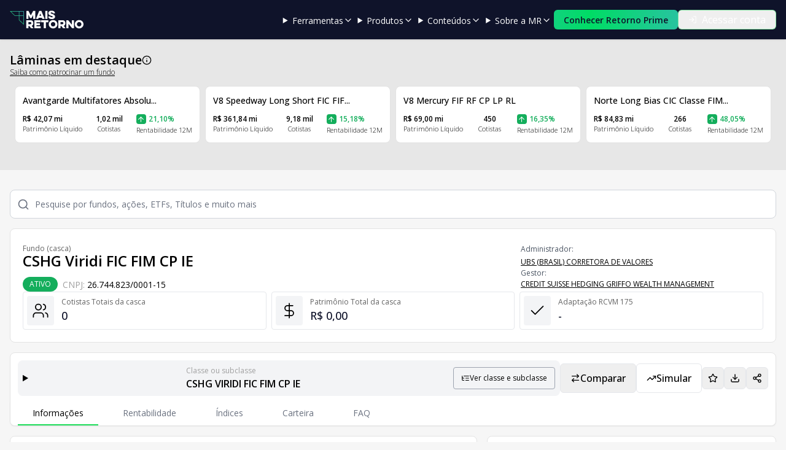

--- FILE ---
content_type: text/html; charset=utf-8
request_url: https://maisretorno.com/fundo/cshg-viridi-fic-fim-cp-ie
body_size: 77304
content:
<!DOCTYPE html><html lang="pt-BR" class="__className_c89120 __variable_50a98f"><head><meta charSet="utf-8"/><meta name="viewport" content="width=device-width, initial-scale=1"/><link rel="stylesheet" href="/_next/static/css/3589a0cbd211295d.css" data-precedence="next"/><link rel="stylesheet" href="/_next/static/css/9679f71d4de11985.css" data-precedence="next"/><link rel="stylesheet" href="/_next/static/css/e5397f7d3de9e43a.css" data-precedence="next"/><link rel="stylesheet" href="https://cdn.jsdelivr.net/gh/paulirish/lite-youtube-embed@master/src/lite-yt-embed.css" data-precedence="default"/><link rel="preload" as="script" fetchPriority="low" href="/_next/static/chunks/webpack-32eceb586c1b08d3.js"/><script src="/_next/static/chunks/87c73c54-8a6ee509914814c6.js" async=""></script><script src="/_next/static/chunks/18-68c96ec16eedbc41.js" async=""></script><script src="/_next/static/chunks/main-app-01d7a55c07b77c5f.js" async=""></script><script src="/_next/static/chunks/47bf8baf-98bbddc3b581f974.js" async=""></script><script src="/_next/static/chunks/e41ef3f5-c58fc42083f72624.js" async=""></script><script src="/_next/static/chunks/76089669-26a163a85e0c7753.js" async=""></script><script src="/_next/static/chunks/cc8630ea-8285f851ee46081e.js" async=""></script><script src="/_next/static/chunks/1919-7d98c0bfffc717ea.js" async=""></script><script src="/_next/static/chunks/4405-3260ce60cef10b82.js" async=""></script><script src="/_next/static/chunks/5985-1d6dd6a207bd4130.js" async=""></script><script src="/_next/static/chunks/1430-487f37a46dca270c.js" async=""></script><script src="/_next/static/chunks/6180-7b26d6a52f3673fb.js" async=""></script><script src="/_next/static/chunks/1649-3f785e7a847e3d1c.js" async=""></script><script src="/_next/static/chunks/824-99dee3fc8d13a41b.js" async=""></script><script src="/_next/static/chunks/app/fundo/%5Bslug%5D/page-60bb023fa0e741ac.js" async=""></script><script src="/_next/static/chunks/app/fundo/%5Bslug%5D/layout-898c8748997c4eca.js" async=""></script><script src="/_next/static/chunks/2581-79e224890a843ccf.js" async=""></script><script src="/_next/static/chunks/app/layout-f3a8540a576e6db3.js" async=""></script><script src="/_next/static/chunks/app/not-found-b11d132529b4551f.js" async=""></script><link rel="preload" href="https://www.googletagmanager.com/gtm.js?id=GTM-NLZBWJ7" as="script"/><meta name="next-size-adjust" content=""/><title>Fundo CSHG Viridi FIC FIM CP IE - 26.744.823/0001-15</title><meta name="description" content="Fundo CSHG Viridi FIC FIM CP IE - 26.744.823/0001-15. Acompanhe a rentabilidade, saiba a quantidade de cotistas, patrimônio e mais."/><meta name="keywords" content="Fundo de Investimento,CSHG Viridi FIC FIM CP IE,26744823000115,CREDIT SUISSE HEDGING GRIFFO WEALTH MANAGEMENT,68328632000112"/><meta name="category" content="finanças"/><link rel="canonical" href="https://maisretorno.com/fundo/cshg-viridi-fic-fim-cp-ie"/><meta property="og:title" content="Fundo CSHG Viridi FIC FIM CP IE - 26.744.823/0001-15"/><meta property="og:description" content="Fundo CSHG Viridi FIC FIM CP IE - 26.744.823/0001-15. Acompanhe a rentabilidade, saiba a quantidade de cotistas, patrimônio e mais."/><meta property="og:url" content="https://maisretorno.com/fundo/cshg-viridi-fic-fim-cp-ie"/><meta property="og:site_name" content="Mais Retorno"/><meta property="og:locale" content="pt-BR"/><meta property="og:image:alt" content="Fundo de Investimento - Mais Retorno"/><meta property="og:image:type" content="image/png"/><meta property="og:image" content="https://maisretorno.com/fundo/cshg-viridi-fic-fim-cp-ie/opengraph-image?5c66ea3a6797f601"/><meta property="og:image:width" content="1280"/><meta property="og:image:height" content="720"/><meta property="og:type" content="website"/><meta name="twitter:card" content="summary_large_image"/><meta name="twitter:title" content="Fundo CSHG Viridi FIC FIM CP IE - 26.744.823/0001-15"/><meta name="twitter:description" content="Fundo CSHG Viridi FIC FIM CP IE - 26.744.823/0001-15. Acompanhe a rentabilidade, saiba a quantidade de cotistas, patrimônio e mais."/><meta name="twitter:image:alt" content="Fundo de Investimento - Mais Retorno"/><meta name="twitter:image:type" content="image/png"/><meta name="twitter:image" content="https://maisretorno.com/fundo/cshg-viridi-fic-fim-cp-ie/twitter-image?5c66ea3a6797f601"/><meta name="twitter:image:width" content="1280"/><meta name="twitter:image:height" content="720"/><link rel="icon" href="/icon.png?7c3506bb28c31c70" type="image/png" sizes="180x180"/><link rel="apple-touch-icon" href="/apple-icon.png?7c3506bb28c31c70" type="image/png" sizes="180x180"/><script src="/_next/static/chunks/polyfills-42372ed130431b0a.js" noModule=""></script></head><body class="bg-[#f6f6f6]"><div hidden=""><!--$--><!--/$--></div><header class="sticky top-0 z-40 bg-secondary text-white shadow"><div class="container relative mx-auto flex h-16 items-center justify-between px-4"><div class="lg:hidden print:hidden"><div class="lg:hidden"><div style="--sidebar-width:16rem;--sidebar-width-icon:3rem" class="group/sidebar-wrapper flex w-full has-[[data-variant=inset]]:bg-sidebar"><div class="group peer hidden text-sidebar-foreground md:block" data-state="expanded" data-collapsible="" data-variant="sidebar" data-side="left"><div class="relative w-[--sidebar-width] bg-transparent transition-[width] duration-200 ease-linear group-data-[collapsible=offcanvas]:w-0 group-data-[side=right]:rotate-180 group-data-[collapsible=icon]:w-[--sidebar-width-icon]"></div><div class="fixed inset-y-0 z-10 hidden w-[--sidebar-width] transition-[left,right,width] duration-200 ease-linear md:flex left-0 group-data-[collapsible=offcanvas]:left-[calc(var(--sidebar-width)*-1)] group-data-[collapsible=icon]:w-[--sidebar-width-icon] group-data-[side=left]:border-r group-data-[side=right]:border-l print:hidden"><div data-sidebar="sidebar" class="flex h-full w-full flex-col bg-sidebar group-data-[variant=floating]:rounded-lg group-data-[variant=floating]:border group-data-[variant=floating]:border-sidebar-border group-data-[variant=floating]:shadow"><div data-sidebar="header" class="flex flex-col gap-2 p-2 mb-6 space-y-2 px-4 py-3"><a title="Ir para a página inicial" class="flex items-center space-x-2 p-2" href="/"><img alt="Logo Mais Retorno" width="120" height="30" decoding="async" data-nimg="1" style="color:transparent" src="/img/logo-principal.svg"/></a><div class="relative"><button class="print:hidden inline-flex items-center justify-center gap-2 whitespace-nowrap ring-offset-background focus-visible:outline-none focus-visible:ring-2 focus-visible:ring-ring focus-visible:ring-offset-2 disabled:pointer-events-none disabled:opacity-50 [&amp;_svg]:pointer-events-none [&amp;_svg]:shrink-0 bg-primary hover:bg-primary/90 group overflow-hidden w-full md:w-fit rounded-md text-secondary font-semibold text-sm px-4 h-8 transition-all duration-300 ease-out hover:scale-[1.02] hover:shadow-[0_0_15px_rgba(29,221,88,0.4)] relative" style="background:linear-gradient(90deg, #00dc65, #38b9b7, #00dc65, #38b9b7);background-size:300% 100%;animation:continuousGradientFlow 6s linear infinite"><div style="background:linear-gradient(90deg, #00dc65, #38b9b7, #00dc65);background-size:200% 100%;animation:gradientFlow 4s linear infinite" class="jsx-629f50c2e2f47133 absolute inset-0 opacity-0 group-hover:opacity-100 transition-opacity duration-300 z-0 pointer-events-none"></div><div style="background:linear-gradient(45deg, transparent 30%, rgba(255,255,255,0.5) 50%, transparent 70%);background-size:200% 200%;animation:shimmer 1.5s ease-in-out infinite" class="jsx-629f50c2e2f47133 absolute inset-0 opacity-0 group-hover:opacity-30 transition-opacity duration-300 z-0 pointer-events-none"></div><span class="jsx-629f50c2e2f47133 relative z-10">Conhecer Retorno Prime</span><div style="background:linear-gradient(90deg, #00dc65, #38b9b7)" class="jsx-629f50c2e2f47133 absolute inset-0 rounded-md pointer-events-none z-0 transition-all duration-300 blur-sm opacity-50 group-hover:blur-md group-hover:opacity-75"></div></button><style data-emotion="css 4uzmw8">@media print{.css-4uzmw8{position:absolute!important;}}.css-4uzmw8 .MuiDialog-paper{border-radius:12px;}</style></div><button class="print:hidden inline-flex items-center justify-center gap-2 whitespace-nowrap rounded-md ring-offset-background transition-colors focus-visible:outline-none focus-visible:ring-2 focus-visible:ring-ring focus-visible:ring-offset-2 disabled:pointer-events-none disabled:opacity-50 [&amp;_svg]:pointer-events-none [&amp;_svg]:shrink-0 border bg-background hover:text-accent-foreground text-base px-4 py-2 text-white hover:bg-gray-700 font-normal border-[#1ddd5880] h-8" id="signin"><svg xmlns="http://www.w3.org/2000/svg" width="14" height="14" viewBox="0 0 24 24" fill="none" stroke="currentColor" stroke-width="2" stroke-linecap="round" stroke-linejoin="round" class="lucide lucide-log-in mr-2" aria-hidden="true"><path d="m10 17 5-5-5-5"></path><path d="M15 12H3"></path><path d="M15 3h4a2 2 0 0 1 2 2v14a2 2 0 0 1-2 2h-4"></path></svg>Acessar conta</button></div><div data-sidebar="content" class="flex min-h-0 flex-1 flex-col gap-2 overflow-auto group-data-[collapsible=icon]:overflow-hidden"><div data-sidebar="group" class="relative flex w-full min-w-0 flex-col px-2 py-1"><div data-sidebar="group-label" class="flex h-8 shrink-0 items-center rounded-md px-2 text-sm font-medium text-sidebar-foreground/70 outline-none ring-sidebar-ring transition-[margin,opacity] duration-200 ease-linear focus-visible:ring-2 [&amp;&gt;svg]:size-4 [&amp;&gt;svg]:shrink-0 group-data-[collapsible=icon]:-mt-8 group-data-[collapsible=icon]:opacity-0"><button class="flex w-full items-center justify-between text-left">Ferramentas<svg xmlns="http://www.w3.org/2000/svg" width="24" height="24" viewBox="0 0 24 24" fill="none" stroke="currentColor" stroke-width="2" stroke-linecap="round" stroke-linejoin="round" class="lucide lucide-chevron-right h-4 w-4" aria-hidden="true"><path d="m9 18 6-6-6-6"></path></svg></button></div></div><div data-sidebar="group" class="relative flex w-full min-w-0 flex-col px-2 py-1"><div data-sidebar="group-label" class="flex h-8 shrink-0 items-center rounded-md px-2 text-sm font-medium text-sidebar-foreground/70 outline-none ring-sidebar-ring transition-[margin,opacity] duration-200 ease-linear focus-visible:ring-2 [&amp;&gt;svg]:size-4 [&amp;&gt;svg]:shrink-0 group-data-[collapsible=icon]:-mt-8 group-data-[collapsible=icon]:opacity-0"><button class="flex w-full items-center justify-between text-left">Produtos<svg xmlns="http://www.w3.org/2000/svg" width="24" height="24" viewBox="0 0 24 24" fill="none" stroke="currentColor" stroke-width="2" stroke-linecap="round" stroke-linejoin="round" class="lucide lucide-chevron-right h-4 w-4" aria-hidden="true"><path d="m9 18 6-6-6-6"></path></svg></button></div></div><div data-sidebar="group" class="relative flex w-full min-w-0 flex-col px-2 py-1"><div data-sidebar="group-label" class="flex h-8 shrink-0 items-center rounded-md px-2 text-sm font-medium text-sidebar-foreground/70 outline-none ring-sidebar-ring transition-[margin,opacity] duration-200 ease-linear focus-visible:ring-2 [&amp;&gt;svg]:size-4 [&amp;&gt;svg]:shrink-0 group-data-[collapsible=icon]:-mt-8 group-data-[collapsible=icon]:opacity-0"><button class="flex w-full items-center justify-between text-left">Conteúdos<svg xmlns="http://www.w3.org/2000/svg" width="24" height="24" viewBox="0 0 24 24" fill="none" stroke="currentColor" stroke-width="2" stroke-linecap="round" stroke-linejoin="round" class="lucide lucide-chevron-right h-4 w-4" aria-hidden="true"><path d="m9 18 6-6-6-6"></path></svg></button></div></div><div data-sidebar="group" class="relative flex w-full min-w-0 flex-col px-2 py-1"><div data-sidebar="group-label" class="flex h-8 shrink-0 items-center rounded-md px-2 text-sm font-medium text-sidebar-foreground/70 outline-none ring-sidebar-ring transition-[margin,opacity] duration-200 ease-linear focus-visible:ring-2 [&amp;&gt;svg]:size-4 [&amp;&gt;svg]:shrink-0 group-data-[collapsible=icon]:-mt-8 group-data-[collapsible=icon]:opacity-0"><button class="flex w-full items-center justify-between text-left">Sobre a MR<svg xmlns="http://www.w3.org/2000/svg" width="24" height="24" viewBox="0 0 24 24" fill="none" stroke="currentColor" stroke-width="2" stroke-linecap="round" stroke-linejoin="round" class="lucide lucide-chevron-right h-4 w-4" aria-hidden="true"><path d="m9 18 6-6-6-6"></path></svg></button></div></div></div></div></div></div><button class="print:hidden gap-2 whitespace-nowrap text-sm font-medium ring-offset-background transition-colors focus-visible:ring-offset-2 disabled:pointer-events-none disabled:opacity-50 [&amp;_svg]:pointer-events-none [&amp;_svg]:shrink-0 hover:text-accent-foreground h-11 w-11 inline-flex items-center justify-center rounded p-2 text-white/90 hover:bg-white/10 focus-visible:outline-none focus-visible:ring-2 focus-visible:ring-primary/60" data-sidebar="trigger"><svg xmlns="http://www.w3.org/2000/svg" width="20" height="20" viewBox="0 0 24 24" fill="none" stroke="currentColor" stroke-width="2" stroke-linecap="round" stroke-linejoin="round" class="lucide lucide-menu" aria-hidden="true"><path d="M4 12h16"></path><path d="M4 18h16"></path><path d="M4 6h16"></path></svg><span class="sr-only">Abrir menu</span></button></div></div></div><div class="absolute left-0 right-0 mx-auto w-fit lg:static lg:mx-0"><a title="Ir para a página inicial" class="block" href="/"><img alt="Logo Mais Retorno" width="120" height="30" decoding="async" data-nimg="1" style="color:transparent" src="/img/logo-principal.svg"/></a></div><nav class="hidden lg:flex items-center gap-3 xl:gap-4" aria-label="Navegação principal"><details class="group relative"><summary class="cursor-pointer list-none text-sm outline-none transition-colors hover:text-primary focus-visible:ring-2 focus-visible:ring-primary/60 rounded px-1 inline-flex items-center gap-1" aria-haspopup="menu"><span>Ferramentas</span><svg xmlns="http://www.w3.org/2000/svg" width="24" height="24" viewBox="0 0 24 24" fill="none" stroke="currentColor" stroke-width="2" stroke-linecap="round" stroke-linejoin="round" class="lucide lucide-chevron-down h-4 w-4 transition-transform duration-200 group-open:rotate-180" aria-hidden="true"><path d="m6 9 6 6 6-6"></path></svg></summary><div class="absolute left-0 mt-2 w-64 max-w-[calc(100vw-2rem)] rounded-md bg-secondary p-4 shadow-lg"><ul class="space-y-1"><li class="w-fit"><a title="Acessar Gerenciador de carteiras" class="text-sm hover:text-primary underline-offset-4 hover:underline focus:underline focus:outline-none" href="/app/carteira">Gerenciador de carteiras</a></li><li class="w-fit"><a title="Acessar Comparador de ativos" class="text-sm hover:text-primary underline-offset-4 hover:underline focus:underline focus:outline-none" href="/app/comparador-ativos">Comparador de ativos</a></li><li class="w-fit"><a title="Acessar Comparador de fundos" class="text-sm hover:text-primary underline-offset-4 hover:underline focus:underline focus:outline-none" href="/comparacao-fundos">Comparador de fundos</a></li><li class="w-fit"><a title="Acessar Simulador de carteira" class="text-sm hover:text-primary underline-offset-4 hover:underline focus:underline focus:outline-none" href="/app/simulador-rendimentos">Simulador de carteira</a></li><li class="w-fit"><a title="Acessar Ranking de fundos" class="text-sm hover:text-primary underline-offset-4 hover:underline focus:underline focus:outline-none" href="/melhores-fundos">Ranking de fundos</a></li><li class="w-fit"><a title="Acessar Lista de Ativos" class="text-sm hover:text-primary underline-offset-4 hover:underline focus:underline focus:outline-none" href="/lista-ativos">Lista de Ativos</a></li><li class="w-fit"><a title="Acessar Lista de Gestores" class="text-sm hover:text-primary underline-offset-4 hover:underline focus:underline focus:outline-none" href="/gestores">Lista de Gestores</a></li><li class="w-fit"><a title="Acessar Lista de Administradores" class="text-sm hover:text-primary underline-offset-4 hover:underline focus:underline focus:outline-none" href="/administradores">Lista de Administradores</a></li></ul></div></details><details class="group relative"><summary class="cursor-pointer list-none text-sm outline-none transition-colors hover:text-primary focus-visible:ring-2 focus-visible:ring-primary/60 rounded px-1 inline-flex items-center gap-1" aria-haspopup="menu"><span>Produtos</span><svg xmlns="http://www.w3.org/2000/svg" width="24" height="24" viewBox="0 0 24 24" fill="none" stroke="currentColor" stroke-width="2" stroke-linecap="round" stroke-linejoin="round" class="lucide lucide-chevron-down h-4 w-4 transition-transform duration-200 group-open:rotate-180" aria-hidden="true"><path d="m6 9 6 6 6-6"></path></svg></summary><div class="absolute left-1/2 -translate-x-1/2 mt-2 rounded-md bg-secondary shadow-lg w-[700px] max-w-[calc(100vw-2rem)]"><div class="grid grid-cols-3 gap-5 p-6"><div class="flex flex-col justify-between "><div class="mb-4"><p class="text-[#90939e] text-xs uppercase tracking-wide">Para Investidor Individual</p><p class="text-2xl text-[#1ddd58] mb-2">Retorno Prime</p><p class="text-gray-300 text-xs leading-relaxed mb-4">Acompanhe o desempenho de suas carteiras, compare ativos, simule investimentos e muito mais.</p><div class="space-y-2 mt-6"><a title="Acessar Gerenciador de carteiras" class="block text-sm text-white hover:text-[#1ddd58] transition-colors" href="/app/carteira">Gerenciador de carteiras</a><a title="Acessar Simulação de carteira" class="block text-sm text-white hover:text-[#1ddd58] transition-colors" href="/app/simulador-rendimentos">Simulação de carteira</a><a title="Acessar Comparador de ativos" class="block text-sm text-white hover:text-[#1ddd58] transition-colors" href="/app/comparador-ativos">Comparador de ativos</a></div></div><a title="Conhecer o Retorno Prime" class="mt-5 w-full inline-flex items-center justify-center rounded border border-green-500 bg-transparent px-3 py-1.5 text-sm text-white hover:bg-green-500 hover:text-slate-900 transition-colors" href="https://lp.maisretorno.com/retorno-prime?utm_source=site&amp;utm_medium=menu&amp;utm_content=cta_menu_produto">Conhecer o Retorno Prime</a></div><div class="flex flex-col justify-between "><div class="mb-4"><p class="text-[#90939e] text-xs uppercase tracking-wide">Para Profissionais de Investimentos</p><p class="text-2xl text-[#1ddd58] mb-2">Retorno PRO</p><p class="text-gray-300 text-xs leading-relaxed mb-4">Personalize relatórios, gerencie a carteira de clientes, personalize seus relatórios e muito mais.</p><div class="space-y-2 mt-6"><a title="Acessar Gerenciador de carteiras" class="block text-sm text-white hover:text-[#1ddd58] transition-colors" href="https://lp.maisretorno.com/retorno-pro?utm_source=site&amp;utm_medium=menu&amp;utm_content=cta_menu_produto">Gerenciador de carteiras</a><a title="Acessar Gestão de time" class="block text-sm text-white hover:text-[#1ddd58] transition-colors" href="https://lp.maisretorno.com/retorno-pro?utm_source=site&amp;utm_medium=menu&amp;utm_content=cta_menu_produto">Gestão de time</a><a title="Acessar Relatórios personalizados" class="block text-sm text-white hover:text-[#1ddd58] transition-colors" href="https://lp.maisretorno.com/retorno-pro?utm_source=site&amp;utm_medium=menu&amp;utm_content=cta_menu_produto">Relatórios personalizados</a></div></div><a title="Conhecer o Retorno PRO" class="mt-5 w-full inline-flex items-center justify-center rounded border border-green-500 bg-transparent px-3 py-1.5 text-sm text-white hover:bg-green-500 hover:text-slate-900 transition-colors" href="https://lp.maisretorno.com/retorno-pro?utm_source=site&amp;utm_medium=menu&amp;utm_content=cta_menu_produto">Conhecer o Retorno PRO</a></div><div class="flex flex-col justify-between border-l border-gray-600 pl-6"><div class="mb-4"><p class="text-[#90939e] text-xs uppercase tracking-wide">Para negócios</p><div class="space-y-2 mt-6"><a title="Acessar Retorno ADS" class="block text-sm text-white hover:text-[#1ddd58] transition-colors" href="https://lp.maisretorno.com/retorno-ads">Retorno ADS</a><a title="Acessar Comparador White Label" class="block text-sm text-white hover:text-[#1ddd58] transition-colors" href="https://lp.maisretorno.com/white-label">Comparador White Label</a><a title="Acessar API de Dados" class="block text-sm text-white hover:text-[#1ddd58] transition-colors" href="https://lp.maisretorno.com/api">API de Dados</a></div></div></div></div></div></details><details class="group relative"><summary class="cursor-pointer list-none text-sm outline-none transition-colors hover:text-primary focus-visible:ring-2 focus-visible:ring-primary/60 rounded px-1 inline-flex items-center gap-1" aria-haspopup="menu"><span>Conteúdos</span><svg xmlns="http://www.w3.org/2000/svg" width="24" height="24" viewBox="0 0 24 24" fill="none" stroke="currentColor" stroke-width="2" stroke-linecap="round" stroke-linejoin="round" class="lucide lucide-chevron-down h-4 w-4 transition-transform duration-200 group-open:rotate-180" aria-hidden="true"><path d="m6 9 6 6 6-6"></path></svg></summary><div class="absolute left-0 mt-2 w-64 max-w-[calc(100vw-2rem)] rounded-md bg-secondary p-4 shadow-lg"><div class="space-y-4"><div class="space-y-2"><ul class="space-y-1"><li class="w-fit"><a title="Acessar Glossário" class="text-sm hover:text-primary underline-offset-4 hover:underline focus:underline focus:outline-none" href="/portal/glossario-financas-investimentos">Glossário</a></li><li class="w-fit"><a title="Acessar Podcasts" class="text-sm hover:text-primary underline-offset-4 hover:underline focus:underline focus:outline-none" href="/portal/retornocast">Podcasts</a></li><li class="w-fit"><a title="Acessar Vídeos" class="text-sm hover:text-primary underline-offset-4 hover:underline focus:underline focus:outline-none" href="/videos">Vídeos</a></li></ul></div><div class="space-y-2"><p class="text-xs font-medium text-primary">Treinamentos</p><ul class="space-y-1"><li class="w-fit"><a title="Acessar Curso Completo sobre Fundos" class="text-sm hover:text-primary underline-offset-4 hover:underline focus:underline focus:outline-none" href="https://lp.maisretorno.com/como-investir-melhores-fundos-v01">Curso Completo sobre Fundos</a></li></ul></div><div class="space-y-2"><p class="text-xs font-medium text-primary">Planilhas gratuitas</p><ul class="space-y-1"><li class="w-fit"><a title="Acessar Carteira de radar de Ações" class="text-sm hover:text-primary underline-offset-4 hover:underline focus:underline focus:outline-none" href="https://lp.maisretorno.com/planilhas-carteira-acoes-01">Carteira de radar de Ações</a></li><li class="w-fit"><a title="Acessar Relatório de Fundos" class="text-sm hover:text-primary underline-offset-4 hover:underline focus:underline focus:outline-none" href="https://lp.maisretorno.com/planilhas-relatorio-fundos-01">Relatório de Fundos</a></li></ul></div></div></div></details><details class="group relative"><summary class="cursor-pointer list-none text-sm outline-none transition-colors hover:text-primary focus-visible:ring-2 focus-visible:ring-primary/60 rounded px-1 inline-flex items-center gap-1" aria-haspopup="menu"><span>Sobre a MR</span><svg xmlns="http://www.w3.org/2000/svg" width="24" height="24" viewBox="0 0 24 24" fill="none" stroke="currentColor" stroke-width="2" stroke-linecap="round" stroke-linejoin="round" class="lucide lucide-chevron-down h-4 w-4 transition-transform duration-200 group-open:rotate-180" aria-hidden="true"><path d="m6 9 6 6 6-6"></path></svg></summary><div class="absolute left-0 mt-2 w-64 max-w-[calc(100vw-2rem)] rounded-md bg-secondary p-4 shadow-lg"><ul class="space-y-1"><li class="w-fit"><a title="Acessar Quem somos" class="text-sm hover:text-primary underline-offset-4 hover:underline focus:underline focus:outline-none" href="https://sobre.maisretorno.com">Quem somos</a></li><li class="w-fit"><a title="Acessar Trabalhe Conosco" class="text-sm hover:text-primary underline-offset-4 hover:underline focus:underline focus:outline-none" href="https://sobre.maisretorno.com/vagas">Trabalhe Conosco</a></li><li class="w-fit"><a title="Acessar Contato" class="text-sm hover:text-primary underline-offset-4 hover:underline focus:underline focus:outline-none" href="https://sobre.maisretorno.com/contato">Contato</a></li><li class="w-fit"><a title="Acessar Política de Privacidade" class="text-sm hover:text-primary underline-offset-4 hover:underline focus:underline focus:outline-none" href="https://sobre.maisretorno.com/portal-privacidade">Política de Privacidade</a></li><li class="w-fit"><a title="Acessar Termos de uso" class="text-sm hover:text-primary underline-offset-4 hover:underline focus:underline focus:outline-none" href="/termos-de-uso">Termos de uso</a></li></ul></div></details><div class="relative"><button class="print:hidden inline-flex items-center justify-center gap-2 whitespace-nowrap ring-offset-background focus-visible:outline-none focus-visible:ring-2 focus-visible:ring-ring focus-visible:ring-offset-2 disabled:pointer-events-none disabled:opacity-50 [&amp;_svg]:pointer-events-none [&amp;_svg]:shrink-0 bg-primary hover:bg-primary/90 group overflow-hidden w-full md:w-fit rounded-md text-secondary font-semibold text-sm px-4 h-8 transition-all duration-300 ease-out hover:scale-[1.02] hover:shadow-[0_0_15px_rgba(29,221,88,0.4)] relative" style="background:linear-gradient(90deg, #00dc65, #38b9b7, #00dc65, #38b9b7);background-size:300% 100%;animation:continuousGradientFlow 6s linear infinite"><div style="background:linear-gradient(90deg, #00dc65, #38b9b7, #00dc65);background-size:200% 100%;animation:gradientFlow 4s linear infinite" class="jsx-629f50c2e2f47133 absolute inset-0 opacity-0 group-hover:opacity-100 transition-opacity duration-300 z-0 pointer-events-none"></div><div style="background:linear-gradient(45deg, transparent 30%, rgba(255,255,255,0.5) 50%, transparent 70%);background-size:200% 200%;animation:shimmer 1.5s ease-in-out infinite" class="jsx-629f50c2e2f47133 absolute inset-0 opacity-0 group-hover:opacity-30 transition-opacity duration-300 z-0 pointer-events-none"></div><span class="jsx-629f50c2e2f47133 relative z-10">Conhecer Retorno Prime</span><div style="background:linear-gradient(90deg, #00dc65, #38b9b7)" class="jsx-629f50c2e2f47133 absolute inset-0 rounded-md pointer-events-none z-0 transition-all duration-300 blur-sm opacity-50 group-hover:blur-md group-hover:opacity-75"></div></button><style data-emotion="css 4uzmw8">@media print{.css-4uzmw8{position:absolute!important;}}.css-4uzmw8 .MuiDialog-paper{border-radius:12px;}</style></div><button class="print:hidden inline-flex items-center justify-center gap-2 whitespace-nowrap rounded-md ring-offset-background transition-colors focus-visible:outline-none focus-visible:ring-2 focus-visible:ring-ring focus-visible:ring-offset-2 disabled:pointer-events-none disabled:opacity-50 [&amp;_svg]:pointer-events-none [&amp;_svg]:shrink-0 border bg-background hover:text-accent-foreground text-base px-4 py-2 text-white hover:bg-gray-700 font-normal border-[#1ddd5880] h-8" id="signin"><svg xmlns="http://www.w3.org/2000/svg" width="14" height="14" viewBox="0 0 24 24" fill="none" stroke="currentColor" stroke-width="2" stroke-linecap="round" stroke-linejoin="round" class="lucide lucide-log-in mr-2" aria-hidden="true"><path d="m10 17 5-5-5-5"></path><path d="M15 12H3"></path><path d="M15 3h4a2 2 0 0 1 2 2v14a2 2 0 0 1-2 2h-4"></path></svg>Acessar conta</button></nav></div></header><div class="print:hidden w-full"><div class="w-full min-h-[250px] sm:min-h-[180px]"><div class="bg-[#e7e7e7]"><div class="container pt-6 pb-1"><div class="print:hidden mb-10"><div class="print:hidden leading-5 flex flex-col"><div class="flex items-center gap-1"><span class="text-xl font-semibold">Lâminas em destaque</span><span class="flex items-center gap-1" style="font-size:14px" data-state="closed"><svg xmlns="http://www.w3.org/2000/svg" width="16" height="16" viewBox="0 0 24 24" fill="none" stroke="currentColor" stroke-width="2" stroke-linecap="round" stroke-linejoin="round" class="lucide lucide-info" aria-hidden="true"><circle cx="12" cy="12" r="10"></circle><path d="M12 16v-4"></path><path d="M12 8h.01"></path></svg></span></div><a href="https://lp.maisretorno.com/retorno-ads" title="Acessar &quot;Retorno Ads&quot;" target="_blank" rel="nofollow" class="font-light text-xs underline">Saiba como patrocinar um fundo</a></div><ul class="grid grid-cols-12 gap-2 mt-3 px-2"><!--$?--><template id="B:0"></template><div class="text-card-foreground rounded-lg border border-[#E3E3E3] bg-white relative break-inside-avoid-page p-4 space-y-2 col-span-12 md:col-span-6 lg:col-span-3"><div class="animate-pulse rounded-md bg-gray-200 h-5 w-32"></div><div class="animate-pulse rounded-md bg-gray-200 h-6 w-48"></div></div><div class="text-card-foreground rounded-lg border border-[#E3E3E3] bg-white relative break-inside-avoid-page p-4 space-y-2 col-span-12 md:col-span-6 lg:col-span-3"><div class="animate-pulse rounded-md bg-gray-200 h-5 w-32"></div><div class="animate-pulse rounded-md bg-gray-200 h-6 w-48"></div></div><div class="text-card-foreground rounded-lg border border-[#E3E3E3] bg-white relative break-inside-avoid-page p-4 space-y-2 col-span-12 md:col-span-6 lg:col-span-3"><div class="animate-pulse rounded-md bg-gray-200 h-5 w-32"></div><div class="animate-pulse rounded-md bg-gray-200 h-6 w-48"></div></div><div class="text-card-foreground rounded-lg border border-[#E3E3E3] bg-white relative break-inside-avoid-page p-4 space-y-2 col-span-12 md:col-span-6 lg:col-span-3"><div class="animate-pulse rounded-md bg-gray-200 h-5 w-32"></div><div class="animate-pulse rounded-md bg-gray-200 h-6 w-48"></div></div><!--/$--></ul></div></div></div></div></div><div class="space-y-4 container py-8"><div><div class="relative print:hidden "><div class="relative w-full h-fit"><svg stroke="currentColor" fill="none" stroke-width="2" viewBox="0 0 24 24" stroke-linecap="round" stroke-linejoin="round" class="absolute left-3 top-1/2 -translate-y-1/2 text-gray-500" height="20" width="20" xmlns="http://www.w3.org/2000/svg"><circle cx="11" cy="11" r="8"></circle><line x1="21" y1="21" x2="16.65" y2="16.65"></line></svg><input placeholder="Pesquise por fundos, ações, ETFs, Títulos e muito mais" class="w-full rounded-lg border border-gray-300 py-3 pl-10 pr-10 text-sm placeholder-gray-500 focus:border-primary focus:ring-2 focus:ring-primary disabled:cursor-not-allowed disabled:opacity-50 bg-white text-gray-900"/><div class="absolute right-3 top-1/2 -translate-y-1/2"></div></div><div class="absolute left-0 top-full w-full z-50"></div></div></div><main class="space-y-4"><script type="application/ld+json">{"@context":"https://schema.org","@type":"Organization","@id":"https://www.maisretorno.com/#organization","name":"Mais Retorno","alternateName":"Mais Retorno MR","url":"https://www.maisretorno.com/","description":"A Mais Retorno é um portal completo sobre o mercado financeiro com notícias, análises e uma base de fundos com mais de 35 mil opções.","logo":{"@type":"ImageObject","url":"https://maisretorno.com/assets/mr-logo-seo.png","width":"112","height":"112"},"address":{"@type":"PostalAddress","streetAddress":"R. da Consolação, 2302 - Consolação","addressLocality":"São Paulo","addressRegion":"SP","postalCode":"01301-000","addressCountry":"BR"},"sameAs":["https://www.facebook.com/maisretorno","https://www.instagram.com/mais_retorno/","https://www.linkedin.com/company/maisretorno","https://www.youtube.com/maisretorno","https://x.com/mais_retorno"]}</script><script type="application/ld+json">{"@context":"https://schema.org","@type":"WebPage","@id":"https://maisretorno.com/fundo/cshg-viridi-fic-fim-cp-ie#webpage","url":"https://maisretorno.com/fundo/cshg-viridi-fic-fim-cp-ie","name":"CSHG VIRIDI FUNDO DE INVESTIMENTO EM COTAS DE FUNDOS DE INVESTIMENTO MULTIMERCADO - CRED PRIV IE — Lâmina","publisher":{"@id":"https://www.maisretorno.com/#organization"},"breadcrumb":{"@id":"https://maisretorno.com/fundo/cshg-viridi-fic-fim-cp-ie#breadcrumbs"},"about":{"@id":"https://maisretorno.com/fundo/cshg-viridi-fic-fim-cp-ie#fund-casca"},"mainEntity":{"@id":"https://maisretorno.com/fundo/cshg-viridi-fic-fim-cp-ie#fund-casca"},"inLanguage":"pt-BR","datePublished":"2017-06-28","dateModified":"2021-01-08","description":"Acompanhe rentabilidade, cotas, patrimônio e informações regulatórias do CSHG VIRIDI FUNDO DE INVESTIMENTO EM COTAS DE FUNDOS DE INVESTIMENTO MULTIMERCADO - CRED PRIV IE no Mais Retorno.","image":{"@type":"ImageObject","url":"https://maisretorno.com/api/nextjs/resize-image?src=https://maisretorno.com/assets/mr-logo-bgazul-1000x1000-1629306429.png&w=1200&h=675","width":"1200","height":"675","name":"CSHG VIRIDI FUNDO DE INVESTIMENTO EM COTAS DE FUNDOS DE INVESTIMENTO MULTIMERCADO - CRED PRIV IE"}}</script><script type="application/ld+json">{"@context":"https://schema.org","@type":"BreadcrumbList","@id":"https://maisretorno.com/fundo/cshg-viridi-fic-fim-cp-ie#breadcrumbs","itemListElement":[{"@type":"ListItem","position":1,"name":"Início","item":"https://www.maisretorno.com/"},{"@type":"ListItem","position":2,"name":"Fundos","item":"https://maisretorno.com/melhores-fundos"},{"@type":"ListItem","position":3,"name":"CSHG Viridi FIC FIM CP IE","item":"https://maisretorno.com/fundo/cshg-viridi-fic-fim-cp-ie"}]}</script><script type="application/ld+json">{"@context":"https://schema.org","@type":"InvestmentFund","@id":"https://maisretorno.com/fundo/cshg-viridi-fic-fim-cp-ie","name":"CSHG Viridi FIC FIM CP IE","url":"https://maisretorno.com/fundo/cshg-viridi-fic-fim-cp-ie","identifier":{"@type":"PropertyValue","name":"CNPJ","value":"26.744.823/0001-15"},"audience":{"@type":"Audience","audienceType":"Público Geral"},"description":"Fundo Multimercado Investimento no Exterior Investimento no Exterior com estrutura de casca e classes, administrado por UBS (BRASIL) CORRETORA DE VALORES e gerido por CREDIT SUISSE HEDGING GRIFFO WEALTH MANAGEMENT.","category":"Multimercado Investimento no Exterior Investimento no Exterior","provider":[{"@type":"Organization","name":"CREDIT SUISSE HEDGING GRIFFO WEALTH MANAGEMENT","legalName":"CREDIT SUISSE HEDGING GRIFFO WEALTH MANAGEMENT","taxID":"68.328.632/0001-12","url":"https://maisretorno.com/gestores/credit-suisse-hedging-griffo-wealth-management","description":"Gestora do fundo."}],"broker":[{"@type":"Organization","name":"UBS (BRASIL) CORRETORA DE VALORES","taxID":"61.809.182/0001-30","url":"https://maisretorno.com/administradores/ubs-brasil-corretora-de-valores","description":"Administrador do fundo."}],"additionalProperty":[{"@type":"PropertyValue","name":"Status","value":"CANCELADA"},{"@type":"PropertyValue","name":"Benchmark","value":"CDI"}]}</script><script type="application/ld+json">{"@context":"https://schema.org","@type":"InvestmentFund","id":"https://maisretorno.com/fundo/cshg-viridi-fic-fim-cp-ie?id=26744823000115:fi#cshg-viridi-fic-fim-cp-ie","url":"https://maisretorno.com/fundo/cshg-viridi-fic-fim-cp-ie?id=26744823000115:fi#cshg-viridi-fic-fim-cp-ie","name":"CSHG VIRIDI FIC FIM CP IE","identifier":{"@type":"PropertyValue","name":"CNPJ","value":"26.744.823/0001-15"},"additionalProperty":[{"@type":"PropertyValue","name":"Fundo Casca","value":"CSHG Viridi FIC FIM CP IE"},{"@type":"PropertyValue","name":"CNPJ Casca","value":"26.744.823/0001-15"}]}</script><script type="application/ld+json">{"@context":"https://schema.org","@type":"FAQPage","@id":"#faq","mainEntity":[{"@type":"Question","name":"Qual a estrutura desse fundo?","acceptedAnswer":{"@type":"Answer","text":"O fundo opera em estrutura de casca, com classes e, quando aplicável, subclasses. Cada classe pode ter taxas, prazos de cotização e público-alvo próprios."}},{"@type":"Question","name":"Quantos cotistas o fundo tem?","acceptedAnswer":{"@type":"Answer","text":"O fundo consolida os cotistas de todas as suas classes; cada classe pode ter uma base específica."}},{"@type":"Question","name":"Qual a diferença entre Fundo (casca), Classe e Subclasse?","acceptedAnswer":{"@type":"Answer","text":"A casca é a entidade principal. Classes organizam grupos de investidores com condições e taxas próprias; subclasses refinam essas condições dentro de uma classe."}},{"@type":"Question","name":"Quem administra e quem gere este fundo?","acceptedAnswer":{"@type":"Answer","text":"Este fundo é administrado pela UBS (BRASIL) CORRETORA DE VALORES e gerido pela CREDIT SUISSE HEDGING GRIFFO WEALTH MANAGEMENT."}},{"@type":"Question","name":"Qual o benchmark do fundo?","acceptedAnswer":{"@type":"Answer","text":"O fundo utiliza o CDI como benchmark de referência de desempenho."}}]}</script><script type="application/ld+json">{"@context":"https://schema.org","@type":"ItemList","@id":"#site-navigation","name":"Navegação do Site","itemListElement":[{"@type":"ListItem","position":1,"name":"Gerenciador de Carteiras","url":"https://maisretorno.com/app/carteira"},{"@type":"ListItem","position":2,"name":"Comparador de Ativos","url":"https://maisretorno.com/app/comparador-ativos"},{"@type":"ListItem","position":3,"name":"Comparador de Fundos","url":"https://maisretorno.com/comparacao-fundos"},{"@type":"ListItem","position":4,"name":"Simulador de Carteira","url":"https://maisretorno.com/app/simulador-rendimentos"}]}</script><section class="text-card-foreground p-5 rounded-lg border border-[#E3E3E3] bg-white relative break-inside-avoid-page flex gap-6 items-center justify-between flex-wrap"><div class="space-y-4"><div class="leading-5"><span class="text-xs text-text-secondary">Fundo (casca)</span><h1 class="text-2xl font-semibold text-text mt-0">CSHG Viridi FIC FIM CP IE</h1></div><div class="flex items-center space-x-2"><div class="inline-flex items-center rounded-full border px-2.5 py-0.5 text-xs transition-colors focus:outline-none focus:ring-2 focus:ring-ring focus:ring-offset-2 border-transparent hover:bg-primary/80 bg-[#14ae5c] text-white">ATIVO</div><span class="text-sm"><span class="text-text-light">CNPJ: </span>26.744.823/0001-15</span></div></div><div class="text-sm lg:pr-20"><h2 class="text-gray-600 text-xs">Administrador:</h2><a class="w-fit underline text-xs" title="Ver informações do administrador UBS (BRASIL) CORRETORA DE VALORES" href="/administradores/ubs-brasil-corretora-de-valores">UBS (BRASIL) CORRETORA DE VALORES</a><h2 class="text-xs text-gray-600">Gestor:</h2><div class="flex flex-col gap-1 text-sm"><div class="flex flex-col"><a class="w-fit underline text-xs" title="Ver informações do gestor CREDIT SUISSE HEDGING GRIFFO WEALTH MANAGEMENT" href="/gestores/credit-suisse-hedging-griffo-wealth-management">CREDIT SUISSE HEDGING GRIFFO WEALTH MANAGEMENT</a></div></div></div><ul class="w-full grid grid-cols-1 sm:grid-cols-3 gap-2"><li class="p-1.5 flex items-center space-x-1 sm:space-x-3 rounded border bg-white"><div class="p-1 sm:p-2 py-3 rounded bg-gray-100"><svg xmlns="http://www.w3.org/2000/svg" width="24" height="24" viewBox="0 0 24 24" fill="none" stroke="currentColor" stroke-width="1.5" stroke-linecap="round" stroke-linejoin="round" class="lucide lucide-users h-6 sm:h-8 w-6 sm:w-7" aria-hidden="true"><path d="M16 21v-2a4 4 0 0 0-4-4H6a4 4 0 0 0-4 4v2"></path><path d="M16 3.128a4 4 0 0 1 0 7.744"></path><path d="M22 21v-2a4 4 0 0 0-3-3.87"></path><circle cx="9" cy="7" r="4"></circle></svg></div><div class="leading-4"><p class="text-xs text-text-secondary">Cotistas Totais da casca</p><span class="text-lg font-medium text-text-primary">0</span></div></li><li class="p-1.5 flex items-center space-x-1 sm:space-x-3 rounded border bg-white"><div class="p-1 sm:p-2 py-3 rounded bg-gray-100"><svg xmlns="http://www.w3.org/2000/svg" width="24" height="24" viewBox="0 0 24 24" fill="none" stroke="currentColor" stroke-width="1.5" stroke-linecap="round" stroke-linejoin="round" class="lucide lucide-dollar-sign h-6 sm:h-8 w-6 sm:w-7" aria-hidden="true"><line x1="12" x2="12" y1="2" y2="22"></line><path d="M17 5H9.5a3.5 3.5 0 0 0 0 7h5a3.5 3.5 0 0 1 0 7H6"></path></svg></div><div class="leading-4"><p class="text-xs text-text-secondary">Patrimônio Total da casca</p><span class="text-lg font-medium text-text-primary">R$ 0,00</span></div></li><li class="p-1.5 flex items-center space-x-1 sm:space-x-3 rounded border bg-white"><div class="p-1 sm:p-2 py-3 rounded bg-gray-100"><svg xmlns="http://www.w3.org/2000/svg" width="24" height="24" viewBox="0 0 24 24" fill="none" stroke="currentColor" stroke-width="1.5" stroke-linecap="round" stroke-linejoin="round" class="lucide lucide-check h-6 sm:h-8 w-6 sm:w-7" aria-hidden="true"><path d="M20 6 9 17l-5-5"></path></svg></div><div class="leading-4"><p class="text-xs text-text-secondary">Adaptação RCVM 175</p><span class="text-lg font-medium text-text-primary">-</span></div></li></ul></section><section class="space-y-4"><div class="rounded-t-lg border border-[#E3E3E3] bg-white p-3 flex items-center justify-between flex-wrap gap-4"><div class="sr-only"><h2>Classes e Subclasses do Fundo</h2><p>Lista completa de classes e subclasses disponíveis, incluindo informações sobre patrimônio líquido e número de cotistas.</p><table class="w-full" role="table" aria-label="Tabela de classes de fundos de investimento"><thead><tr><th scope="col" class="text-left">Classes</th><th scope="col" class="text-right"><span class="hidden sm:inline">Patrimônio Líquido</span><span class="sm:hidden">PL</span></th><th scope="col" class="text-right">Cotistas</th></tr></thead><tbody><tr id="CSHG VIRIDI FIC FIM CP IE"><td class="px-1 sm:px-3 py-2 "><span class="text-2xs text-text-secondary block mb-0.5">Classe</span><div class="flex flex-col"><a href="/fundo/cshg-viridi-fic-fim-cp-ie?id=26744823000115:fi#cshg-viridi-fic-fim-cp-ie" class="text-xs sm:text-xs underline text-left hover:text-primary transition-colors font-medium">CSHG VIRIDI FIC FIM CP IE</a></div></td><td class="px-1 sm:px-3 py-2 text-right"><span class="text-xs sm:text-xs text-right text-gray-900 whitespace-nowrap" title="Patrimônio líquido: null" content="null">R$ 0,00</span></td><td class="px-1 sm:px-3 py-2 text-right"><span class="text-xs sm:text-xs text-right text-gray-900">0</span></td><td class="hidden sm:table-cell"><svg xmlns="http://www.w3.org/2000/svg" width="14" height="14" viewBox="0 0 24 24" fill="none" stroke="currentColor" stroke-width="2" stroke-linecap="round" stroke-linejoin="round" class="lucide lucide-chevron-right" aria-hidden="true"><path d="m9 18 6-6-6-6"></path></svg></td></tr></tbody></table></div><details class="flex-1 relative group"><summary class="flex justify-between items-center gap-2 flex-wrap bg-gray-100 p-2 rounded-lg cursor-pointer list-none hover:bg-gray-200 transition-colors"><div><p class="text-xs text-text-light">Classe ou subclasse</p><h2 class="font-semibold">CSHG VIRIDI FIC FIM CP IE</h2></div><span class="border border-gray-400 rounded p-3 py-2 text-xs flex items-center gap-2"><svg xmlns="http://www.w3.org/2000/svg" width="14" height="14" viewBox="0 0 24 24" fill="none" stroke="currentColor" stroke-width="2" stroke-linecap="round" stroke-linejoin="round" class="lucide lucide-list-tree" aria-hidden="true"><path d="M21 12h-8"></path><path d="M21 6H8"></path><path d="M21 18h-8"></path><path d="M3 6v4c0 1.1.9 2 2 2h3"></path><path d="M3 10v6c0 1.1.9 2 2 2h3"></path></svg>Ver classe e subclasse</span></summary><div class="hidden absolute left-1/2 -translate-x-1/2 top-full mt-2 w-[800px] max-w-[calc(100vw-2rem)] z-20"><div class="bg-white border border-gray-200 rounded-lg shadow-lg p-4"><div class="flex flex-col mb-4"><span class="font-semibold">Selecione uma classe ou sub-classe</span><span class="text-text-secondary text-xs">Selecione uma classe para ver dados como cotas, cotistas, liquidez e outros.</span></div><div class="border rounded-lg overflow-hidden max-h-[60vh] overflow-y-auto"><table class="w-full" role="table" aria-label="Tabela de classes de fundos de investimento"><thead class="bg-gray-50 text-secondary text-xs sm:text-xs sticky top-0 z-10"><tr><th scope="col" class="px-2 sm:px-4 py-2 text-left font-medium">Classes</th><th scope="col" class="px-2 sm:px-4 py-2 text-right font-medium"><span class="hidden sm:inline">Patrimônio Líquido</span><span class="sm:hidden">PL</span></th><th scope="col" class="px-2 sm:px-4 py-2 text-right font-medium">Cotistas</th><th class="px-1 sm:px-3 py-2 hidden sm:table-cell"></th></tr></thead><tbody class="divide-y divide-gray-200"><tr id="CSHG VIRIDI FIC FIM CP IE" class="bg-white hover:bg-gray-50 transition-colors duration-200"><td class="px-1 sm:px-3 py-2 "><span class="text-2xs text-text-secondary block mb-0.5">Classe</span><div class="flex flex-col"><a href="/fundo/cshg-viridi-fic-fim-cp-ie?id=26744823000115:fi#cshg-viridi-fic-fim-cp-ie" class="text-xs sm:text-xs underline text-left hover:text-primary transition-colors font-medium">CSHG VIRIDI FIC FIM CP IE</a></div></td><td class="px-1 sm:px-3 py-2 text-right"><span class="text-xs sm:text-xs text-right text-gray-900 whitespace-nowrap" title="Patrimônio líquido: null" content="null">R$ 0,00</span></td><td class="px-1 sm:px-3 py-2 text-right"><span class="text-xs sm:text-xs text-right text-gray-900">0</span></td><td class="p-1 hidden sm:table-cell"><svg xmlns="http://www.w3.org/2000/svg" width="14" height="14" viewBox="0 0 24 24" fill="none" stroke="currentColor" stroke-width="2" stroke-linecap="round" stroke-linejoin="round" class="lucide lucide-chevron-right" aria-hidden="true"><path d="m9 18 6-6-6-6"></path></svg></td></tr></tbody></table></div></div></div></details><div class="flex items-center gap-2 flex-wrap"><button class="print:hidden inline-flex items-center justify-center whitespace-nowrap rounded-md ring-offset-background transition-colors focus-visible:outline-none focus-visible:ring-2 focus-visible:ring-ring focus-visible:ring-offset-2 disabled:pointer-events-none disabled:opacity-50 [&amp;_svg]:pointer-events-none [&amp;_svg]:shrink-0 border bg-background hover:bg-accent hover:text-accent-foreground text-base font-medium h-12 px-4 py-2 gap-2" type="button" aria-haspopup="dialog" aria-expanded="false" aria-controls="radix-_R_35qaupfivbb_" data-state="closed"><svg xmlns="http://www.w3.org/2000/svg" width="24" height="24" viewBox="0 0 24 24" fill="none" stroke="currentColor" stroke-width="2" stroke-linecap="round" stroke-linejoin="round" class="lucide lucide-arrow-right-left h-4 w-4" aria-hidden="true"><path d="m16 3 4 4-4 4"></path><path d="M20 7H4"></path><path d="m8 21-4-4 4-4"></path><path d="M4 17h16"></path></svg>Comparar</button><a target="_blank" rel="noopener noreferrer" class="print:hidden inline-flex items-center justify-center whitespace-nowrap rounded-md ring-offset-background transition-colors focus-visible:outline-none focus-visible:ring-2 focus-visible:ring-ring focus-visible:ring-offset-2 disabled:pointer-events-none disabled:opacity-50 [&amp;_svg]:pointer-events-none [&amp;_svg]:shrink-0 border bg-background hover:bg-accent hover:text-accent-foreground text-base font-medium h-12 px-4 py-2 gap-2" href="/app/simulador-rendimentos/novo?asset_identifier=26744823000115:fi"><svg xmlns="http://www.w3.org/2000/svg" width="24" height="24" viewBox="0 0 24 24" fill="none" stroke="currentColor" stroke-width="2" stroke-linecap="round" stroke-linejoin="round" class="lucide lucide-trending-up h-4 w-4" aria-hidden="true"><path d="M16 7h6v6"></path><path d="m22 7-8.5 8.5-5-5L2 17"></path></svg>Simular</a><div class="flex gap-1"><span class="flex items-center gap-1" style="font-size:14px" data-state="closed"><button class="print:hidden inline-flex items-center justify-center gap-2 whitespace-nowrap rounded-md ring-offset-background transition-colors focus-visible:outline-none focus-visible:ring-2 focus-visible:ring-ring focus-visible:ring-offset-2 disabled:pointer-events-none disabled:opacity-50 [&amp;_svg]:pointer-events-none [&amp;_svg]:shrink-0 border bg-background hover:bg-accent hover:text-accent-foreground text-base font-medium h-9 w-9" title="Adicionar aos favoritos" aria-label="Adicionar aos favoritos"><svg xmlns="http://www.w3.org/2000/svg" width="24" height="24" viewBox="0 0 24 24" fill="none" stroke="currentColor" stroke-width="2" stroke-linecap="round" stroke-linejoin="round" class="lucide lucide-star h-4 w-4" aria-hidden="true"><path d="M11.525 2.295a.53.53 0 0 1 .95 0l2.31 4.679a2.123 2.123 0 0 0 1.595 1.16l5.166.756a.53.53 0 0 1 .294.904l-3.736 3.638a2.123 2.123 0 0 0-.611 1.878l.882 5.14a.53.53 0 0 1-.771.56l-4.618-2.428a2.122 2.122 0 0 0-1.973 0L6.396 21.01a.53.53 0 0 1-.77-.56l.881-5.139a2.122 2.122 0 0 0-.611-1.879L2.16 9.795a.53.53 0 0 1 .294-.906l5.165-.755a2.122 2.122 0 0 0 1.597-1.16z"></path></svg></button></span><button class="print:hidden inline-flex items-center justify-center gap-2 whitespace-nowrap rounded-md ring-offset-background transition-colors focus-visible:outline-none focus-visible:ring-2 focus-visible:ring-ring focus-visible:ring-offset-2 disabled:pointer-events-none disabled:opacity-50 [&amp;_svg]:pointer-events-none [&amp;_svg]:shrink-0 border bg-background hover:bg-accent hover:text-accent-foreground text-base font-medium h-9 w-9" title="Baixar PDF da página" aria-label="Baixar PDF da página"><svg xmlns="http://www.w3.org/2000/svg" width="24" height="24" viewBox="0 0 24 24" fill="none" stroke="currentColor" stroke-width="2" stroke-linecap="round" stroke-linejoin="round" class="lucide lucide-download h-4 w-4" aria-hidden="true"><path d="M12 15V3"></path><path d="M21 15v4a2 2 0 0 1-2 2H5a2 2 0 0 1-2-2v-4"></path><path d="m7 10 5 5 5-5"></path></svg></button><button class="print:hidden inline-flex items-center justify-center gap-2 whitespace-nowrap rounded-md ring-offset-background transition-colors focus-visible:outline-none focus-visible:ring-2 focus-visible:ring-ring focus-visible:ring-offset-2 disabled:pointer-events-none disabled:opacity-50 [&amp;_svg]:pointer-events-none [&amp;_svg]:shrink-0 border bg-background hover:bg-accent hover:text-accent-foreground text-base font-medium h-9 w-9" title="Compartilhar em redes sociais" aria-label="Compartilhar em redes sociais" type="button" aria-haspopup="dialog" aria-expanded="false" aria-controls="radix-_R_1n5qaupfivbb_" data-state="closed"><svg xmlns="http://www.w3.org/2000/svg" width="24" height="24" viewBox="0 0 24 24" fill="none" stroke="currentColor" stroke-width="2" stroke-linecap="round" stroke-linejoin="round" class="lucide lucide-share2 lucide-share-2 h-4 w-4" aria-hidden="true"><circle cx="18" cy="5" r="3"></circle><circle cx="6" cy="12" r="3"></circle><circle cx="18" cy="19" r="3"></circle><line x1="8.59" x2="15.42" y1="13.51" y2="17.49"></line><line x1="15.41" x2="8.59" y1="6.51" y2="10.49"></line></svg></button></div></div></div><div class="sticky top-16 z-10 bg-white border border-t-0 border-[#E3E3E3] shadow-sm rounded-b-lg print:hidden" style="margin-top:-4px"><div class="container mx-auto px-3"><nav role="navigation" aria-label="Seções da página"><ul class="flex space-x-4 overflow-x-auto"><li><a href="#visao-geral" class="flex items-center gap-2 p-6 py-2 border-b-2 text-sm transition-colors border-primary">Informações</a></li><li><a href="#rentabilidade" class="flex items-center gap-2 p-6 py-2 border-b-2 text-sm transition-colors text-gray-500 border-transparent hover:text-gray-700 hover:border-gray-400">Rentabilidade</a></li><li><a href="#card-indicadores" class="flex items-center gap-2 p-6 py-2 border-b-2 text-sm transition-colors text-gray-500 border-transparent hover:text-gray-700 hover:border-gray-400">Índices</a></li><li><a href="#carteira" class="flex items-center gap-2 p-6 py-2 border-b-2 text-sm transition-colors text-gray-500 border-transparent hover:text-gray-700 hover:border-gray-400">Carteira</a></li><li><a href="#faq" class="flex items-center gap-2 p-6 py-2 border-b-2 text-sm transition-colors text-gray-500 border-transparent hover:text-gray-700 hover:border-gray-400">FAQ</a></li></ul></nav></div></div><div class="grid grid-cols-1 lg:grid-cols-[761px_1fr] gap-4"><div class="text-card-foreground p-5 rounded-lg border border-[#E3E3E3] bg-white relative break-inside-avoid-page" id="visao-geral" itemScope="" itemType="https://schema.org/InvestmentFund"><div class="flex justify-between flex-wrap gap-2 items-start mb-2"><div class="flex flex-col gap-1"></div></div><div class="p-0"><div class="mb-2"><h2 class="text-base font-normal text-gray-700">Características da classe</h2><h3 class="text-lg font-bold text-black">CSHG VIRIDI FIC FIM CP IE</h3></div><div class="grid grid-cols-2 lg:grid-cols-3 gap-3"><dl class="space-y-0.5"><dt class="text-[#A0A0A0] text-[10px]">Status da classe</dt><dd class="text-xs font-medium text-gray-900">CANCELADA</dd></dl><dl class="space-y-0.5"><dt class="text-[#A0A0A0] text-[10px]">Primeira cota</dt><dd class="text-xs font-medium text-gray-900">28/06/2017</dd></dl><dl class="space-y-0.5"><dt class="text-[#A0A0A0] text-[10px]">Categoria CVM</dt><dd class="bg-[#0096B626] text-[#006075] rounded-full px-5 py-0.5 font-medium w-fit text-xs uppercase">Multimercado</dd></dl><dl class="space-y-0.5"><dt class="text-[#A0A0A0] text-[10px]">Categoria ANBIMA</dt><dd class="text-xs font-medium text-gray-900">Investimento no Exterior Investimento no Exterior</dd></dl><dl class="space-y-0.5"><dt class="text-[#A0A0A0] text-[10px]">Tipo ANBIMA</dt><dd class="bg-[#0096B626] text-[#006075] rounded-full px-5 py-0.5 font-medium w-fit text-xs uppercase">FI</dd></dl><dl class="space-y-0.5"><dt class="text-[#A0A0A0] text-[10px]">Benchmark</dt><dd class="bg-[#0096B626] text-[#006075] rounded-full px-5 py-0.5 font-medium w-fit text-xs uppercase">CDI</dd></dl><dl class="space-y-0.5"><dt class="text-[#A0A0A0] text-[10px]">Composição do fundo</dt><dd class="bg-[#0096B626] text-[#006075] rounded-full px-5 py-0.5 font-medium w-fit text-xs uppercase">FI</dd></dl><dl class="space-y-0.5"><dt class="text-[#A0A0A0] text-[10px]">Investe 100% Offshore</dt><dd class="bg-[#0096B626] text-[#006075] rounded-full px-5 py-0.5 font-medium w-fit text-xs uppercase">SIM</dd></dl><dl class="space-y-0.5"><dt class="text-[#A0A0A0] text-[10px]">Previdência</dt><dd class="rounded-full px-5 py-0.5 font-medium w-fit text-xs uppercase bg-[#D2D2D226] text-[#A0A0A0]">NÃO</dd></dl><dl class="space-y-0.5"><dt class="text-[#A0A0A0] text-[10px]">Forma de condomínio</dt><dd class="bg-[#0096B626] text-[#006075] rounded-full px-5 py-0.5 font-medium w-fit text-xs uppercase">-</dd></dl><dl class="space-y-0.5"><dt class="text-[#A0A0A0] text-[10px]">Tributação Longo Prazo</dt><dd class="bg-[#0096B626] text-[#006075] rounded-full px-5 py-0.5 font-medium w-fit text-xs uppercase">SIM</dd></dl></div></div></div><div class="text-card-foreground p-5 rounded-lg border border-[#E3E3E3] bg-white relative break-inside-avoid-page"><div class="flex justify-between flex-wrap gap-2 items-start mb-2"><div class="flex flex-col gap-1"></div></div><div class="p-0"><div class="mb-2"><h2 class="text-base font-normal text-gray-700">Características da sub-classe</h2><h3 class="text-lg font-bold text-black"></h3></div><div class="grid grid-cols-2 gap-3"><dl class="space-y-0.5"><dt class="text-[#A0A0A0] text-[10px]">Status da sub-classe</dt><dd class="text-xs font-medium text-gray-900">CANCELADA</dd></dl><dl class="space-y-0.5"><dt class="text-[#A0A0A0] text-[10px]">Primeira cota</dt><dd class="text-xs font-medium text-gray-900">28/06/2017</dd></dl><dl class="space-y-0.5"><dt class="text-[#A0A0A0] text-[10px]">Código CVM</dt><dd class="bg-[#0096B626] text-[#006075] rounded-full px-5 py-0.5 font-medium w-fit text-xs uppercase">26744823000115</dd></dl><dl class="space-y-0.5"><dt class="text-[#A0A0A0] text-[10px]">Tipo de Investidor</dt><dd class="rounded-full px-5 py-0.5 font-medium w-fit text-xs uppercase bg-[#D2D2D226] text-[#A0A0A0]">INDEFINIDO</dd></dl><dl class="space-y-0.5"><dt class="text-[#A0A0A0] text-[10px]">Exclusivo</dt><dd class="rounded-full px-5 py-0.5 font-medium w-fit text-xs uppercase bg-[#D2D2D226] text-[#A0A0A0]">Não</dd></dl><dl class="space-y-0.5"><dt class="text-[#A0A0A0] text-[10px]">Condomínio</dt><dd class="bg-[#0096B626] text-[#006075] rounded-full px-5 py-0.5 font-medium w-fit text-xs uppercase">-</dd></dl></div></div></div></div><ul class="grid grid-cols-2 md:grid-cols-3 print:grid-cols-6 gap-1.5"><li class="p-1.5 flex items-center space-x-1 sm:space-x-3 rounded border bg-white"><div class="p-1 sm:p-2 py-3 rounded bg-gray-100"><svg xmlns="http://www.w3.org/2000/svg" width="24" height="24" viewBox="0 0 24 24" fill="none" stroke="currentColor" stroke-width="1.5" stroke-linecap="round" stroke-linejoin="round" class="lucide lucide-dollar-sign h-6 sm:h-8 w-6 sm:w-7" aria-hidden="true"><line x1="12" x2="12" y1="2" y2="22"></line><path d="M17 5H9.5a3.5 3.5 0 0 0 0 7h5a3.5 3.5 0 0 1 0 7H6"></path></svg></div><div class="leading-4"><p class="text-xs text-text-secondary">Patrimônio Líquido</p><span class="text-lg font-medium text-text-primary">R$ 172,92 mi</span></div></li><li class="p-1.5 flex items-center space-x-1 sm:space-x-3 rounded border bg-white"><div class="p-1 sm:p-2 py-3 rounded bg-gray-100"><svg xmlns="http://www.w3.org/2000/svg" width="24" height="24" viewBox="0 0 24 24" fill="none" stroke="currentColor" stroke-width="1.5" stroke-linecap="round" stroke-linejoin="round" class="lucide lucide-trending-up h-6 sm:h-8 w-6 sm:w-7" aria-hidden="true"><path d="M16 7h6v6"></path><path d="m22 7-8.5 8.5-5-5L2 17"></path></svg></div><div class="leading-4"><p class="text-xs text-text-secondary">Rentabilidade 12M</p><span class="text-lg font-medium text-text-primary"><div class="animate-pulse rounded-md bg-gray-200 h-5 w-20"></div></span></div></li><li class="p-1.5 flex items-center space-x-1 sm:space-x-3 rounded border bg-white"><div class="p-1 sm:p-2 py-3 rounded bg-gray-100"><svg xmlns="http://www.w3.org/2000/svg" width="24" height="24" viewBox="0 0 24 24" fill="none" stroke="currentColor" stroke-width="1.5" stroke-linecap="round" stroke-linejoin="round" class="lucide lucide-trending-up h-6 sm:h-8 w-6 sm:w-7" aria-hidden="true"><path d="M16 7h6v6"></path><path d="m22 7-8.5 8.5-5-5L2 17"></path></svg></div><div class="leading-4"><p class="text-xs text-text-secondary">Índice de Sharpe 12M</p><span class="text-lg font-medium text-text-primary"><div class="animate-pulse rounded-md bg-gray-200 h-5 w-20"></div></span></div></li><li class="p-1.5 flex items-center space-x-1 sm:space-x-3 rounded border bg-white"><div class="p-1 sm:p-2 py-3 rounded bg-gray-100"><svg xmlns="http://www.w3.org/2000/svg" width="24" height="24" viewBox="0 0 24 24" fill="none" stroke="currentColor" stroke-width="1.5" stroke-linecap="round" stroke-linejoin="round" class="lucide lucide-users h-6 sm:h-8 w-6 sm:w-7" aria-hidden="true"><path d="M16 21v-2a4 4 0 0 0-4-4H6a4 4 0 0 0-4 4v2"></path><path d="M16 3.128a4 4 0 0 1 0 7.744"></path><path d="M22 21v-2a4 4 0 0 0-3-3.87"></path><circle cx="9" cy="7" r="4"></circle></svg></div><div class="leading-4"><p class="text-xs text-text-secondary">Cotistas</p><span class="text-lg font-medium text-text-primary">1</span></div></li><li class="p-1.5 flex items-center space-x-1 sm:space-x-3 rounded border bg-white"><div class="p-1 sm:p-2 py-3 rounded bg-gray-100"><svg xmlns="http://www.w3.org/2000/svg" width="24" height="24" viewBox="0 0 24 24" fill="none" stroke="currentColor" stroke-width="1.5" stroke-linecap="round" stroke-linejoin="round" class="lucide lucide-dollar-sign h-6 sm:h-8 w-6 sm:w-7" aria-hidden="true"><line x1="12" x2="12" y1="2" y2="22"></line><path d="M17 5H9.5a3.5 3.5 0 0 0 0 7h5a3.5 3.5 0 0 1 0 7H6"></path></svg></div><div class="leading-4"><p class="text-xs text-text-secondary">PL Médio 12M</p><span class="text-lg font-medium text-text-primary">R$ 161,73 mi</span></div></li><li class="p-1.5 flex items-center space-x-1 sm:space-x-3 rounded border bg-white"><div class="p-1 sm:p-2 py-3 rounded bg-gray-100"><svg xmlns="http://www.w3.org/2000/svg" width="24" height="24" viewBox="0 0 24 24" fill="none" stroke="currentColor" stroke-width="1.5" stroke-linecap="round" stroke-linejoin="round" class="lucide lucide-check h-6 sm:h-8 w-6 sm:w-7" aria-hidden="true"><path d="M20 6 9 17l-5-5"></path></svg></div><div class="leading-4"><p class="text-xs text-text-secondary">Adaptação RCVM 175</p><span class="text-lg font-medium text-text-primary">Não adaptado</span></div></li></ul></section><section class="relative overflow-hidden rounded-lg px-6 py-4 shadow-lg transition-all duration-300 hover:shadow-xl" style="background:linear-gradient(90deg, #0E4B20 0%, #0A1B23 100%)" aria-labelledby="retorno-pro-title"><div class="absolute right-[200px] top-0 bottom-0 h-full pointer-events-none"><img alt="" aria-hidden="true" loading="lazy" width="329" height="78" decoding="async" data-nimg="1" class="h-full w-auto object-cover" style="color:transparent" src="/images/pro-opaque-icon.svg"/></div><div class="relative flex flex-col items-start justify-between gap-4 md:flex-row md:items-center"><div class="flex-1 space-y-1"><h2 id="retorno-pro-title" class="text-xl font-bold text-white md:text-2xl">Conheça o Consolidador de Carteira Profissional da Mais Retorno</h2><p class="text-xs text-emerald-50 !mt-0">Com o Retorno Pro, você consolida tudo em um único relatório e acompanha várias carteiras de forma muito mais simples e precisa.</p></div><div class="w-full md:w-auto"><button class="print:hidden inline-flex items-center justify-center gap-2 whitespace-nowrap rounded-md ring-offset-background focus-visible:outline-none focus-visible:ring-2 focus-visible:ring-ring focus-visible:ring-offset-2 disabled:pointer-events-none disabled:opacity-50 [&amp;_svg]:pointer-events-none [&amp;_svg]:shrink-0 bg-primary hover:bg-primary/90 h-12 px-4 py-2 w-full md:w-auto font-[600] text-black text-sm transition-transform duration-200 hover:scale-105" style="background:#17E476;height:32px" aria-label="Conhecer o Retorno Pro - Consolidador de Carteira da Mais Retorno"><span class="px-12">Conheça o Retorno Pro</span></button></div></div></section><section class="text-card-foreground rounded-lg border border-[#E3E3E3] bg-white relative break-inside-avoid-page p-0" id="rentabilidade"><div data-seo-tabs=""><div class="flex flex-row justify-between flex-wrap"><div role="tablist" class="inline-flex h-fit items-center justify-center bg-muted text-muted-foreground border-b border-b-muted"><button role="tab" aria-selected="true" data-state="active" class="inline-flex items-center justify-center whitespace-nowrap p-6 py-3 ring-offset-background transition-all focus-visible:outline-none focus-visible:ring-2 focus-visible:ring-ring focus-visible:ring-offset-2 disabled:pointer-events-none disabled:opacity-50 data-[state=active]:bg-background data-[state=active]:text-foreground data-[state=active]:border-b-2 data-[state=active]:border-b-primary data-[state=active]:font-medium min-h-[50px]">Rentabilidade</button><button role="tab" aria-selected="false" data-state="inactive" class="inline-flex items-center justify-center whitespace-nowrap p-6 py-3 ring-offset-background transition-all focus-visible:outline-none focus-visible:ring-2 focus-visible:ring-ring focus-visible:ring-offset-2 disabled:pointer-events-none disabled:opacity-50 data-[state=active]:bg-background data-[state=active]:text-foreground data-[state=active]:border-b-2 data-[state=active]:border-b-primary data-[state=active]:font-medium min-h-[50px]">Janelas Móveis</button></div><div class="flex items-center gap-2 px-4 pt-4 sm:pt-0"><style data-emotion="css 1tuw01h">.css-1tuw01h{display:-webkit-inline-box;display:-webkit-inline-flex;display:-ms-inline-flexbox;display:inline-flex;-webkit-align-items:center;-webkit-box-align:center;-ms-flex-align:center;align-items:center;cursor:pointer;vertical-align:middle;-webkit-tap-highlight-color:transparent;margin-left:-11px;margin-right:16px;margin:0px;}.css-1tuw01h.Mui-disabled{cursor:default;}.css-1tuw01h .MuiFormControlLabel-label.Mui-disabled{color:rgba(0, 0, 0, 0.38);}</style><label class="MuiFormControlLabel-root MuiFormControlLabel-labelPlacementEnd css-1tuw01h"><style data-emotion="css pdv0hv">.css-pdv0hv{width:32px;height:16px;padding:0;display:-webkit-box;display:-webkit-flex;display:-ms-flexbox;display:flex;margin-right:8px;}.css-pdv0hv:active .MuiSwitch-thumb{width:15px;}.css-pdv0hv:active .MuiSwitch-switchBase.Mui-checked{-webkit-transform:translateX(16px);-moz-transform:translateX(16px);-ms-transform:translateX(16px);transform:translateX(16px);}.css-pdv0hv .MuiSwitch-switchBase{padding:2px;}.css-pdv0hv .MuiSwitch-switchBase.Mui-checked{-webkit-transform:translateX(16px);-moz-transform:translateX(16px);-ms-transform:translateX(16px);transform:translateX(16px);color:#fff;}.css-pdv0hv .MuiSwitch-switchBase.Mui-checked+.MuiSwitch-track{opacity:1;background-color:#7e00ba;}.css-pdv0hv .MuiSwitch-thumb{box-shadow:0 2px 4px 0 rgba(0, 35, 11, 0.2);width:12px;height:12px;border-radius:6px;-webkit-transition:width 200ms;transition:width 200ms;}.css-pdv0hv .MuiSwitch-track{border-radius:8px;opacity:1;background-color:#e3e3e3;box-sizing:border-box;}</style><style data-emotion="css 5ul2p9">.css-5ul2p9{display:-webkit-inline-box;display:-webkit-inline-flex;display:-ms-inline-flexbox;display:inline-flex;width:58px;height:38px;overflow:hidden;padding:12px;box-sizing:border-box;position:relative;-webkit-flex-shrink:0;-ms-flex-negative:0;flex-shrink:0;z-index:0;vertical-align:middle;width:32px;height:16px;padding:0;display:-webkit-box;display:-webkit-flex;display:-ms-flexbox;display:flex;margin-right:8px;}@media print{.css-5ul2p9{-webkit-print-color-adjust:exact;color-adjust:exact;}}.css-5ul2p9:active .MuiSwitch-thumb{width:15px;}.css-5ul2p9:active .MuiSwitch-switchBase.Mui-checked{-webkit-transform:translateX(16px);-moz-transform:translateX(16px);-ms-transform:translateX(16px);transform:translateX(16px);}.css-5ul2p9 .MuiSwitch-switchBase{padding:2px;}.css-5ul2p9 .MuiSwitch-switchBase.Mui-checked{-webkit-transform:translateX(16px);-moz-transform:translateX(16px);-ms-transform:translateX(16px);transform:translateX(16px);color:#fff;}.css-5ul2p9 .MuiSwitch-switchBase.Mui-checked+.MuiSwitch-track{opacity:1;background-color:#7e00ba;}.css-5ul2p9 .MuiSwitch-thumb{box-shadow:0 2px 4px 0 rgba(0, 35, 11, 0.2);width:12px;height:12px;border-radius:6px;-webkit-transition:width 200ms;transition:width 200ms;}.css-5ul2p9 .MuiSwitch-track{border-radius:8px;opacity:1;background-color:#e3e3e3;box-sizing:border-box;}</style><span class="MuiSwitch-root MuiSwitch-sizeMedium css-5ul2p9"><style data-emotion="css 12gc73n">.css-12gc73n{position:absolute;top:0;left:0;z-index:1;color:#fff;-webkit-transition:left 150ms cubic-bezier(0.4, 0, 0.2, 1) 0ms,-webkit-transform 150ms cubic-bezier(0.4, 0, 0.2, 1) 0ms;transition:left 150ms cubic-bezier(0.4, 0, 0.2, 1) 0ms,transform 150ms cubic-bezier(0.4, 0, 0.2, 1) 0ms;}.css-12gc73n.Mui-checked{-webkit-transform:translateX(20px);-moz-transform:translateX(20px);-ms-transform:translateX(20px);transform:translateX(20px);}.css-12gc73n.Mui-disabled{color:#f5f5f5;}.css-12gc73n.Mui-checked+.MuiSwitch-track{opacity:0.5;}.css-12gc73n.Mui-disabled+.MuiSwitch-track{opacity:0.12;}.css-12gc73n .MuiSwitch-input{left:-100%;width:300%;}.css-12gc73n:hover{background-color:rgba(0, 0, 0, 0.04);}@media (hover: none){.css-12gc73n:hover{background-color:transparent;}}.css-12gc73n.Mui-checked{color:#1976d2;}.css-12gc73n.Mui-checked:hover{background-color:rgba(25, 118, 210, 0.04);}@media (hover: none){.css-12gc73n.Mui-checked:hover{background-color:transparent;}}.css-12gc73n.Mui-checked.Mui-disabled{color:rgb(167, 202, 237);}.css-12gc73n.Mui-checked+.MuiSwitch-track{background-color:#1976d2;}</style><style data-emotion="css t2dzeu">.css-t2dzeu{padding:9px;border-radius:50%;position:absolute;top:0;left:0;z-index:1;color:#fff;-webkit-transition:left 150ms cubic-bezier(0.4, 0, 0.2, 1) 0ms,-webkit-transform 150ms cubic-bezier(0.4, 0, 0.2, 1) 0ms;transition:left 150ms cubic-bezier(0.4, 0, 0.2, 1) 0ms,transform 150ms cubic-bezier(0.4, 0, 0.2, 1) 0ms;}.css-t2dzeu.Mui-checked{-webkit-transform:translateX(20px);-moz-transform:translateX(20px);-ms-transform:translateX(20px);transform:translateX(20px);}.css-t2dzeu.Mui-disabled{color:#f5f5f5;}.css-t2dzeu.Mui-checked+.MuiSwitch-track{opacity:0.5;}.css-t2dzeu.Mui-disabled+.MuiSwitch-track{opacity:0.12;}.css-t2dzeu .MuiSwitch-input{left:-100%;width:300%;}.css-t2dzeu:hover{background-color:rgba(0, 0, 0, 0.04);}@media (hover: none){.css-t2dzeu:hover{background-color:transparent;}}.css-t2dzeu.Mui-checked{color:#1976d2;}.css-t2dzeu.Mui-checked:hover{background-color:rgba(25, 118, 210, 0.04);}@media (hover: none){.css-t2dzeu.Mui-checked:hover{background-color:transparent;}}.css-t2dzeu.Mui-checked.Mui-disabled{color:rgb(167, 202, 237);}.css-t2dzeu.Mui-checked+.MuiSwitch-track{background-color:#1976d2;}</style><style data-emotion="css 1nr2wod">.css-1nr2wod{display:-webkit-inline-box;display:-webkit-inline-flex;display:-ms-inline-flexbox;display:inline-flex;-webkit-align-items:center;-webkit-box-align:center;-ms-flex-align:center;align-items:center;-webkit-box-pack:center;-ms-flex-pack:center;-webkit-justify-content:center;justify-content:center;position:relative;box-sizing:border-box;-webkit-tap-highlight-color:transparent;background-color:transparent;outline:0;border:0;margin:0;border-radius:0;padding:0;cursor:pointer;-webkit-user-select:none;-moz-user-select:none;-ms-user-select:none;user-select:none;vertical-align:middle;-moz-appearance:none;-webkit-appearance:none;-webkit-text-decoration:none;text-decoration:none;color:inherit;padding:9px;border-radius:50%;position:absolute;top:0;left:0;z-index:1;color:#fff;-webkit-transition:left 150ms cubic-bezier(0.4, 0, 0.2, 1) 0ms,-webkit-transform 150ms cubic-bezier(0.4, 0, 0.2, 1) 0ms;transition:left 150ms cubic-bezier(0.4, 0, 0.2, 1) 0ms,transform 150ms cubic-bezier(0.4, 0, 0.2, 1) 0ms;}.css-1nr2wod::-moz-focus-inner{border-style:none;}.css-1nr2wod.Mui-disabled{pointer-events:none;cursor:default;}@media print{.css-1nr2wod{-webkit-print-color-adjust:exact;color-adjust:exact;}}.css-1nr2wod.Mui-checked{-webkit-transform:translateX(20px);-moz-transform:translateX(20px);-ms-transform:translateX(20px);transform:translateX(20px);}.css-1nr2wod.Mui-disabled{color:#f5f5f5;}.css-1nr2wod.Mui-checked+.MuiSwitch-track{opacity:0.5;}.css-1nr2wod.Mui-disabled+.MuiSwitch-track{opacity:0.12;}.css-1nr2wod .MuiSwitch-input{left:-100%;width:300%;}.css-1nr2wod:hover{background-color:rgba(0, 0, 0, 0.04);}@media (hover: none){.css-1nr2wod:hover{background-color:transparent;}}.css-1nr2wod.Mui-checked{color:#1976d2;}.css-1nr2wod.Mui-checked:hover{background-color:rgba(25, 118, 210, 0.04);}@media (hover: none){.css-1nr2wod.Mui-checked:hover{background-color:transparent;}}.css-1nr2wod.Mui-checked.Mui-disabled{color:rgb(167, 202, 237);}.css-1nr2wod.Mui-checked+.MuiSwitch-track{background-color:#1976d2;}</style><span class="MuiButtonBase-root MuiSwitch-switchBase MuiSwitch-colorPrimary Mui-checked PrivateSwitchBase-root MuiSwitch-switchBase MuiSwitch-colorPrimary Mui-checked Mui-checked css-1nr2wod"><style data-emotion="css 1m9pwf3">.css-1m9pwf3{cursor:inherit;position:absolute;opacity:0;width:100%;height:100%;top:0;left:0;margin:0;padding:0;z-index:1;}</style><input class="PrivateSwitchBase-input MuiSwitch-input css-1m9pwf3" type="checkbox" checked=""/><style data-emotion="css 19gndve">.css-19gndve{box-shadow:0px 2px 1px -1px rgba(0,0,0,0.2),0px 1px 1px 0px rgba(0,0,0,0.14),0px 1px 3px 0px rgba(0,0,0,0.12);background-color:currentColor;width:20px;height:20px;border-radius:50%;}</style><span class="MuiSwitch-thumb css-19gndve"></span></span><style data-emotion="css 1ju1kxc">.css-1ju1kxc{height:100%;width:100%;border-radius:7px;z-index:-1;-webkit-transition:opacity 150ms cubic-bezier(0.4, 0, 0.2, 1) 0ms,background-color 150ms cubic-bezier(0.4, 0, 0.2, 1) 0ms;transition:opacity 150ms cubic-bezier(0.4, 0, 0.2, 1) 0ms,background-color 150ms cubic-bezier(0.4, 0, 0.2, 1) 0ms;background-color:#000;opacity:0.38;}</style><span class="MuiSwitch-track css-1ju1kxc"></span></span></label><label for="complete-historic" class="text-sm font-medium cursor-pointer">Incluir histórico do fundo</label><span class="flex items-center gap-1" style="font-size:14px" data-state="closed"><svg xmlns="http://www.w3.org/2000/svg" width="16" height="16" viewBox="0 0 24 24" fill="none" stroke="currentColor" stroke-width="2" stroke-linecap="round" stroke-linejoin="round" class="lucide lucide-info" aria-hidden="true"><circle cx="12" cy="12" r="10"></circle><path d="M12 16v-4"></path><path d="M12 8h.01"></path></svg></span></div></div><div class="p-4 ring-offset-background focus-visible:outline-none focus-visible:ring-2 focus-visible:ring-ring focus-visible:ring-offset-2" role="tabpanel" aria-hidden="false"><!--$?--><template id="B:1"></template><div class="text-card-foreground rounded-lg border border-[#E3E3E3] bg-white relative break-inside-avoid-page p-0 border-none"><div class="flex justify-between flex-wrap gap-2 items-start mb-2"><div class="flex flex-col gap-1"><div class="flex items-center gap-1"><h2 class="text-xl leading-none tracking-tight pb-0">Gráfico de Rentabilidade</h2></div><p class="text-sm text-text-secondary">CSHG VIRIDI FIC FIM CP IE</p></div></div><div class="p-0"><div class="animate-pulse rounded-md bg-gray-200 h-[300px] w-full"></div></div></div><!--/$--></div><div class="p-4 ring-offset-background focus-visible:outline-none focus-visible:ring-2 focus-visible:ring-ring focus-visible:ring-offset-2 hidden" role="tabpanel" aria-hidden="true"><div class="text-card-foreground rounded-lg border border-[#E3E3E3] bg-white relative break-inside-avoid-page p-0 border-none lg-max-h-[433px]"><div class="flex justify-between flex-wrap gap-2 items-start mb-2"><div class="flex flex-col gap-1"><div class="flex items-center gap-1"><h2 class="text-xl leading-none tracking-tight pb-0">Gráfico de Janelas Móveis</h2></div><p class="text-sm text-text-secondary">CSHG VIRIDI FIC FIM CP IE</p></div></div><div class="p-0"><div class="grid grid-cols-1 lg:grid-cols-2 gap-6 py-2"><div class="relative"><div style="height:380px;width:auto" data-ntpc="YouTubeEmbed"><lite-youtube videoid="_B7fShpGWOk" height="380" style="border-radius: 8px;"></lite-youtube></div></div><div class="mt-10"><h3 class="font-medium text-xl mb-2">Conheça o gráfico de janelas móveis</h3><p class="text-sm text-gray-700 mb-5">Assine o Retorno Prime e tenha acesso a todas as métricas de janelas móveis. <br/> Descubra quantas vezes o fundo apresentou rentabilidade positiva ou positiva ou bateu um índice, considerando diferentes janelas de investimento.</p><a target="_blank" class="print:hidden inline-flex items-center justify-center gap-2 whitespace-nowrap rounded-md ring-offset-background transition-colors focus-visible:outline-none focus-visible:ring-2 focus-visible:ring-ring focus-visible:ring-offset-2 disabled:pointer-events-none disabled:opacity-50 [&amp;_svg]:pointer-events-none [&amp;_svg]:shrink-0 bg-primary text-white text-base font-medium hover:bg-primary/90 h-12 px-4 py-2 w-full md:w-auto" style="color:white;background:linear-gradient(0deg, rgba(0, 0, 0, 0.20) 0%, rgba(0, 0, 0, 0.20) 100%), linear-gradient(90deg, #00DC65 29.95%, #4AE2E0 109.67%)" href="https://lp.maisretorno.com/retorno-prime?utm_source=site&amp;utm_content=cta_janelas_moveis&amp;utm_medium=fundo">Conhecer Retorno Prime</a></div></div></div></div></div></div></section><!--$?--><template id="B:2"></template><section class="text-card-foreground p-5 rounded-lg border border-[#E3E3E3] bg-white relative break-inside-avoid-page"><div class="flex justify-between flex-wrap gap-2 items-start mb-2"><div class="flex flex-col gap-1"><div class="flex items-center gap-1"><h2 class="text-xl leading-none tracking-tight pb-0">Taxa de Sucesso</h2></div><p class="text-sm text-text-secondary">% das vezes em que este fundo tem uma rentabilidade maior que um indicador em uma janela móvel</p></div></div><div class="p-0"><div class="grid grid-cols-1 lg:grid-cols-2 gap-6 py-2"><div class="relative min-h-[200px]"><img alt="Taxa de Sucesso" loading="lazy" decoding="async" data-nimg="fill" style="position:absolute;height:100%;width:100%;left:0;top:0;right:0;bottom:0;color:transparent" src="/images/taxa-sucesso.png"/></div><div><h3 class="font-medium text-xl mb-2">Descubra o histórico de sucesso do fundo</h3><p class="text-sm text-gray-700 mb-5">Assine o Retorno Prime e tenha acesso a todas as métricas de janelas móveis. <br/> Descubra quantas vezes o fundo apresentou rentabilidade positiva ou positiva ou bateu um índice, considerando diferentes janelas de investimento.</p><a target="_blank" class="print:hidden inline-flex items-center justify-center gap-2 whitespace-nowrap rounded-md ring-offset-background transition-colors focus-visible:outline-none focus-visible:ring-2 focus-visible:ring-ring focus-visible:ring-offset-2 disabled:pointer-events-none disabled:opacity-50 [&amp;_svg]:pointer-events-none [&amp;_svg]:shrink-0 bg-primary text-white text-base font-medium hover:bg-primary/90 h-12 px-4 py-2 w-full md:w-auto" style="color:white;background:linear-gradient(0deg, rgba(0, 0, 0, 0.20) 0%, rgba(0, 0, 0, 0.20) 100%), linear-gradient(90deg, #00DC65 29.95%, #4AE2E0 109.67%)" href="https://lp.maisretorno.com/retorno-prime?utm_source=site&amp;utm_content=cta_taxa_sucesso&amp;utm_medium=fundo">Conhecer Retorno Prime</a></div></div></div></section><!--/$--><section class="text-card-foreground p-5 rounded-lg border border-[#E3E3E3] bg-white relative break-inside-avoid-page" id="card-historical-profitability-table"><div class="flex justify-between flex-wrap gap-2 items-start mb-2"><div class="flex flex-col gap-1"><div class="flex items-center gap-1"><h2 class="text-xl leading-none tracking-tight">Rentabilidade histórica</h2></div></div><div class="flex flex-wrap gap-2"><div class="flex gap-2 mb-2 "><button type="button" role="combobox" aria-controls="radix-_R_397qaupfivbb_" aria-expanded="false" aria-autocomplete="none" dir="ltr" data-state="closed" class="flex h-9 items-center justify-between border border-input bg-background px-3 py-2 text-sm ring-offset-background data-[placeholder]:text-muted-foreground focus:outline-none focus:ring-2 focus:ring-ring focus:ring-offset-2 disabled:cursor-not-allowed disabled:opacity-50 [&amp;&gt;span]:line-clamp-1 min-w-[120px] w-fit rounded-md"><span class="text-[#A0A0A0]">Exibir:</span><span style="pointer-events:none"></span><svg xmlns="http://www.w3.org/2000/svg" width="24" height="24" viewBox="0 0 24 24" fill="none" stroke="currentColor" stroke-width="2" stroke-linecap="round" stroke-linejoin="round" class="lucide lucide-chevron-down h-4 w-4 opacity-50" aria-hidden="true"><path d="m6 9 6 6 6-6"></path></svg></button><select aria-hidden="true" tabindex="-1" style="position:absolute;border:0;width:1px;height:1px;padding:0;margin:-1px;overflow:hidden;clip:rect(0, 0, 0, 0);white-space:nowrap;word-wrap:normal"></select><button type="button" role="combobox" aria-controls="radix-_R_597qaupfivbb_" aria-expanded="false" aria-autocomplete="none" dir="ltr" data-state="closed" class="flex h-9 items-center justify-between border border-input bg-background px-3 py-2 text-sm ring-offset-background data-[placeholder]:text-muted-foreground focus:outline-none focus:ring-2 focus:ring-ring focus:ring-offset-2 disabled:cursor-not-allowed disabled:opacity-50 [&amp;&gt;span]:line-clamp-1 min-w-[120px] w-fit rounded-md"><span class="text-[#A0A0A0]">Indicador:</span><span style="pointer-events:none"></span><svg xmlns="http://www.w3.org/2000/svg" width="24" height="24" viewBox="0 0 24 24" fill="none" stroke="currentColor" stroke-width="2" stroke-linecap="round" stroke-linejoin="round" class="lucide lucide-chevron-down h-4 w-4 opacity-50" aria-hidden="true"><path d="m6 9 6 6 6-6"></path></svg></button><select aria-hidden="true" tabindex="-1" style="position:absolute;border:0;width:1px;height:1px;padding:0;margin:-1px;overflow:hidden;clip:rect(0, 0, 0, 0);white-space:nowrap;word-wrap:normal"></select></div></div></div><div class="p-0"><div class="relative"><div class="absolute z-10 top-0 left-0 flex items-center justify-center bg-white/60 w-full h-full"><div style="width:40px;height:40px"></div></div><style data-emotion="css 1sh4zz0">.css-1sh4zz0{-webkit-flex:1;-ms-flex:1;flex:1;background-color:#F6F6F6;display:-webkit-box;display:-webkit-flex;display:-ms-flexbox;display:flex;overflow:auto;margin-top:8px;width:100%;border-radius:4px;border:1px solid #E3E3E3;position:relative;z-index:1;}</style><div class="MuiBox-root css-1sh4zz0"><style data-emotion="css 8atqhb">.css-8atqhb{width:100%;}</style><div class="MuiBox-root css-8atqhb"><style data-emotion="css 1o9afpu">.css-1o9afpu{border-collapse:collapse;width:100%;}.css-1o9afpu thead tr{position:-webkit-sticky;position:sticky;top:0;z-index:10;}.css-1o9afpu tbody tr:nth-of-type(even) td{background-color:#fbfbfb;}.css-1o9afpu tbody tr:hover td{-webkit-transition:background-color 0.2s;transition:background-color 0.2s;background-color:#f6f6f6;}.css-1o9afpu th{background:#f6f6f6;}</style><table class="css-1o9afpu"><thead><tr><style data-emotion="css 1qs5o4m">.css-1qs5o4m{padding:12px 8px;background:#F6F6F6;font-weight:500;line-height:1;font-size:0.875rem;border:1px solid #E3E3E3;border-top:none;border-bottom:none;text-align:left;position:relative;overflow:visible;text-overflow:ellipsis;}.css-1qs5o4m:first-of-type{border-left:none;}.css-1qs5o4m:last-child{border-right:none;}.css-1qs5o4m:hover{background-color:#E3E3E3;cursor:pointer;}.css-1qs5o4m:hover div{opacity:1;}</style><th style="background-color:#0f132a;color:#f0f0f0;position:sticky;width:90px;max-width:9007199254740991px;pointer-events:auto;box-shadow:-3px 0 4px -2px #00000033 inset;left:0px;z-index:1" class="css-1qs5o4m"><div class="MuiBox-root css-0" style="display:flex;gap:4px;align-items:center;justify-content:flex-start">ANO</div></th><th style="background-color:#0f132a;color:#f0f0f0;position:relative;width:900px;max-width:9007199254740991px;pointer-events:auto;z-index:0" class="css-1qs5o4m"><div class="MuiBox-root css-0" style="display:flex;gap:4px;align-items:center;justify-content:flex-start"></div></th><th style="background-color:#0f132a;color:#f0f0f0;position:relative;width:150px;max-width:9007199254740991px;text-align:right;pointer-events:auto;z-index:0" class="css-1qs5o4m"><div class="MuiBox-root css-0" style="display:flex;gap:4px;align-items:center;justify-content:flex-end">Jan</div></th><th style="background-color:#0f132a;color:#f0f0f0;position:relative;width:150px;max-width:9007199254740991px;text-align:right;pointer-events:auto;z-index:0" class="css-1qs5o4m"><div class="MuiBox-root css-0" style="display:flex;gap:4px;align-items:center;justify-content:flex-end">Fev</div></th><th style="background-color:#0f132a;color:#f0f0f0;position:relative;width:150px;max-width:9007199254740991px;text-align:right;pointer-events:auto;z-index:0" class="css-1qs5o4m"><div class="MuiBox-root css-0" style="display:flex;gap:4px;align-items:center;justify-content:flex-end">Mar</div></th><th style="background-color:#0f132a;color:#f0f0f0;position:relative;width:150px;max-width:9007199254740991px;text-align:right;pointer-events:auto;z-index:0" class="css-1qs5o4m"><div class="MuiBox-root css-0" style="display:flex;gap:4px;align-items:center;justify-content:flex-end">Abr</div></th><th style="background-color:#0f132a;color:#f0f0f0;position:relative;width:150px;max-width:9007199254740991px;text-align:right;pointer-events:auto;z-index:0" class="css-1qs5o4m"><div class="MuiBox-root css-0" style="display:flex;gap:4px;align-items:center;justify-content:flex-end">Mai</div></th><th style="background-color:#0f132a;color:#f0f0f0;position:relative;width:150px;max-width:9007199254740991px;text-align:right;pointer-events:auto;z-index:0" class="css-1qs5o4m"><div class="MuiBox-root css-0" style="display:flex;gap:4px;align-items:center;justify-content:flex-end">Jun</div></th><th style="background-color:#0f132a;color:#f0f0f0;position:relative;width:150px;max-width:9007199254740991px;text-align:right;pointer-events:auto;z-index:0" class="css-1qs5o4m"><div class="MuiBox-root css-0" style="display:flex;gap:4px;align-items:center;justify-content:flex-end">Jul</div></th><th style="background-color:#0f132a;color:#f0f0f0;position:relative;width:150px;max-width:9007199254740991px;text-align:right;pointer-events:auto;z-index:0" class="css-1qs5o4m"><div class="MuiBox-root css-0" style="display:flex;gap:4px;align-items:center;justify-content:flex-end">Ago</div></th><th style="background-color:#0f132a;color:#f0f0f0;position:relative;width:150px;max-width:9007199254740991px;text-align:right;pointer-events:auto;z-index:0" class="css-1qs5o4m"><div class="MuiBox-root css-0" style="display:flex;gap:4px;align-items:center;justify-content:flex-end">Set</div></th><th style="background-color:#0f132a;color:#f0f0f0;position:relative;width:150px;max-width:9007199254740991px;text-align:right;pointer-events:auto;z-index:0" class="css-1qs5o4m"><div class="MuiBox-root css-0" style="display:flex;gap:4px;align-items:center;justify-content:flex-end">Out</div></th><th style="background-color:#0f132a;color:#f0f0f0;position:relative;width:150px;max-width:9007199254740991px;text-align:right;pointer-events:auto;z-index:0" class="css-1qs5o4m"><div class="MuiBox-root css-0" style="display:flex;gap:4px;align-items:center;justify-content:flex-end">Nov</div></th><th style="background-color:#0f132a;color:#f0f0f0;position:relative;width:150px;max-width:9007199254740991px;text-align:right;pointer-events:auto;z-index:0" class="css-1qs5o4m"><div class="MuiBox-root css-0" style="display:flex;gap:4px;align-items:center;justify-content:flex-end">Dez</div></th><th style="background-color:#0f132a;color:#f0f0f0;position:relative;width:150px;max-width:9007199254740991px;text-align:right;pointer-events:auto;z-index:0" class="css-1qs5o4m"><div class="MuiBox-root css-0" style="display:flex;gap:4px;align-items:center;justify-content:flex-end">No ano</div></th><th style="background-color:#0f132a;color:#f0f0f0;position:relative;width:150px;max-width:9007199254740991px;text-align:right;pointer-events:auto;z-index:0" class="css-1qs5o4m"><div class="MuiBox-root css-0" style="display:flex;gap:4px;align-items:center;justify-content:flex-end">Acumulado</div></th></tr></thead><style data-emotion="css cssveg">.css-cssveg{position:relative;}</style><tbody class="css-cssveg"></tbody></table></div></div></div></div></section><section class="text-card-foreground p-5 rounded-lg border border-[#E3E3E3] bg-white relative break-inside-avoid-page" id="card-indicadores"><div class="flex justify-between flex-wrap gap-2 items-start mb-2"><div class="flex flex-col gap-1"><div class="flex items-center gap-1"><h2 class="text-xl leading-none tracking-tight pb-0">Índices de Rentabilidade</h2><span class="flex items-center gap-1" style="font-size:14px" data-state="closed"><svg xmlns="http://www.w3.org/2000/svg" width="16" height="16" viewBox="0 0 24 24" fill="none" stroke="currentColor" stroke-width="2" stroke-linecap="round" stroke-linejoin="round" class="lucide lucide-info" aria-hidden="true"><circle cx="12" cy="12" r="10"></circle><path d="M12 16v-4"></path><path d="M12 8h.01"></path></svg></span></div><p class="text-sm text-text-secondary">CSHG VIRIDI FIC FIM CP IE</p></div><div class="flex flex-wrap gap-2"></div></div><div class="p-0"><div class="relative"><div class="absolute z-10 top-0 left-0 flex items-center justify-center bg-white/60 w-full h-full"><div style="width:40px;height:40px"></div></div><style data-emotion="css 1sh4zz0">.css-1sh4zz0{-webkit-flex:1;-ms-flex:1;flex:1;background-color:#F6F6F6;display:-webkit-box;display:-webkit-flex;display:-ms-flexbox;display:flex;overflow:auto;margin-top:8px;width:100%;border-radius:4px;border:1px solid #E3E3E3;position:relative;z-index:1;}</style><div class="MuiBox-root css-1sh4zz0"><style data-emotion="css 8atqhb">.css-8atqhb{width:100%;}</style><div class="MuiBox-root css-8atqhb"><style data-emotion="css 1o9afpu">.css-1o9afpu{border-collapse:collapse;width:100%;}.css-1o9afpu thead tr{position:-webkit-sticky;position:sticky;top:0;z-index:10;}.css-1o9afpu tbody tr:nth-of-type(even) td{background-color:#fbfbfb;}.css-1o9afpu tbody tr:hover td{-webkit-transition:background-color 0.2s;transition:background-color 0.2s;background-color:#f6f6f6;}.css-1o9afpu th{background:#f6f6f6;}</style><table class="css-1o9afpu"><thead><tr><style data-emotion="css 1qs5o4m">.css-1qs5o4m{padding:12px 8px;background:#F6F6F6;font-weight:500;line-height:1;font-size:0.875rem;border:1px solid #E3E3E3;border-top:none;border-bottom:none;text-align:left;position:relative;overflow:visible;text-overflow:ellipsis;}.css-1qs5o4m:first-of-type{border-left:none;}.css-1qs5o4m:last-child{border-right:none;}.css-1qs5o4m:hover{background-color:#E3E3E3;cursor:pointer;}.css-1qs5o4m:hover div{opacity:1;}</style><th style="background-color:#0f132a;color:#f0f0f0;position:relative;width:150px;max-width:9007199254740991px;pointer-events:auto;z-index:0" class="css-1qs5o4m"><div class="MuiBox-root css-0" style="display:flex;gap:4px;align-items:center;justify-content:flex-start"></div></th><th style="background-color:#0f132a;color:#f0f0f0;position:relative;width:150px;max-width:9007199254740991px;text-align:center;pointer-events:auto;z-index:0" class="css-1qs5o4m"><div class="MuiBox-root css-0" style="display:flex;gap:4px;align-items:center;justify-content:center">No Mês</div></th><th style="background-color:#0f132a;color:#f0f0f0;position:relative;width:150px;max-width:9007199254740991px;text-align:center;pointer-events:auto;z-index:0" class="css-1qs5o4m"><div class="MuiBox-root css-0" style="display:flex;gap:4px;align-items:center;justify-content:center">No Ano</div></th><th style="background-color:#0f132a;color:#f0f0f0;position:relative;width:150px;max-width:9007199254740991px;text-align:center;pointer-events:auto;z-index:0" class="css-1qs5o4m"><div class="MuiBox-root css-0" style="display:flex;gap:4px;align-items:center;justify-content:center">3 Meses</div></th><th style="background-color:#0f132a;color:#f0f0f0;position:relative;width:150px;max-width:9007199254740991px;text-align:center;pointer-events:auto;z-index:0" class="css-1qs5o4m"><div class="MuiBox-root css-0" style="display:flex;gap:4px;align-items:center;justify-content:center">6 Meses</div></th><th style="background-color:#0f132a;color:#f0f0f0;position:relative;width:150px;max-width:9007199254740991px;text-align:center;pointer-events:auto;z-index:0" class="css-1qs5o4m"><div class="MuiBox-root css-0" style="display:flex;gap:4px;align-items:center;justify-content:center">12 Meses</div></th><th style="background-color:#0f132a;color:#f0f0f0;position:relative;width:150px;max-width:9007199254740991px;text-align:center;pointer-events:auto;z-index:0" class="css-1qs5o4m"><div class="MuiBox-root css-0" style="display:flex;gap:4px;align-items:center;justify-content:center">24 Meses</div></th><th style="background-color:#0f132a;color:#f0f0f0;position:relative;width:150px;max-width:9007199254740991px;text-align:center;pointer-events:auto;z-index:0" class="css-1qs5o4m"><div class="MuiBox-root css-0" style="display:flex;gap:4px;align-items:center;justify-content:center">36 Meses</div></th><th style="background-color:#0f132a;color:#f0f0f0;position:relative;width:150px;max-width:9007199254740991px;text-align:center;pointer-events:auto;z-index:0" class="css-1qs5o4m"><div class="MuiBox-root css-0" style="display:flex;gap:4px;align-items:center;justify-content:center">48 Meses</div></th><th style="background-color:#0f132a;color:#f0f0f0;position:relative;width:150px;max-width:9007199254740991px;text-align:center;pointer-events:auto;z-index:0" class="css-1qs5o4m"><div class="MuiBox-root css-0" style="display:flex;gap:4px;align-items:center;justify-content:center">60 Meses</div></th><th style="background-color:#0f132a;color:#f0f0f0;position:relative;width:150px;max-width:9007199254740991px;text-align:center;pointer-events:auto;z-index:0" class="css-1qs5o4m"><div class="MuiBox-root css-0" style="display:flex;gap:4px;align-items:center;justify-content:center">Total</div></th></tr></thead><style data-emotion="css cssveg">.css-cssveg{position:relative;}</style><tbody class="css-cssveg"><tr><style data-emotion="css 1i2qgo7">.css-1i2qgo7{padding:5px 6px;font-size:0.84rem;text-align:left;background-color:#FFF;border-top:none;border-bottom:none;-webkit-align-content:start;-ms-flex-line-pack:start;align-content:start;white-space:nowrap;overflow:hidden;text-overflow:ellipsis;}.css-1i2qgo7:first-of-type{border-left:none;}.css-1i2qgo7:last-child{border-right:none;}.css-1i2qgo7 a{font-size:0.875rem;}</style><td class="__variable_50a98f css-1i2qgo7" style="font-family:var(--monospace);width:150px;max-width:9007199254740991px;position:relative;z-index:0">Rentabilidade</td><td class="__variable_50a98f css-1i2qgo7" style="font-family:var(--monospace);text-align:center;width:150px;max-width:9007199254740991px;position:relative;z-index:0">-</td><td class="__variable_50a98f css-1i2qgo7" style="font-family:var(--monospace);text-align:center;width:150px;max-width:9007199254740991px;position:relative;z-index:0">-</td><td class="__variable_50a98f css-1i2qgo7" style="font-family:var(--monospace);text-align:center;width:150px;max-width:9007199254740991px;position:relative;z-index:0">-</td><td class="__variable_50a98f css-1i2qgo7" style="font-family:var(--monospace);text-align:center;width:150px;max-width:9007199254740991px;position:relative;z-index:0">-</td><td class="__variable_50a98f css-1i2qgo7" style="font-family:var(--monospace);text-align:center;width:150px;max-width:9007199254740991px;position:relative;z-index:0">-</td><td class="__variable_50a98f css-1i2qgo7" style="font-family:var(--monospace);text-align:center;width:150px;max-width:9007199254740991px;position:relative;z-index:0">-</td><td class="__variable_50a98f css-1i2qgo7" style="font-family:var(--monospace);text-align:center;width:150px;max-width:9007199254740991px;position:relative;z-index:0">-</td><td class="__variable_50a98f css-1i2qgo7" style="font-family:var(--monospace);text-align:center;width:150px;max-width:9007199254740991px;position:relative;z-index:0">-</td><td class="__variable_50a98f css-1i2qgo7" style="font-family:var(--monospace);text-align:center;width:150px;max-width:9007199254740991px;position:relative;z-index:0">-</td><style data-emotion="css nx5zhy">.css-nx5zhy{padding:5px 6px;font-size:0.875rem;font-weight:500;text-align:left;background-color:#F6F6F6;border-top:none;border-bottom:none;-webkit-align-content:start;-ms-flex-line-pack:start;align-content:start;white-space:nowrap;overflow:hidden;text-overflow:ellipsis;}.css-nx5zhy:first-of-type{border-left:none;}.css-nx5zhy:last-child{border-right:none;}.css-nx5zhy a{font-size:0.875rem;}</style><td class="__variable_50a98f css-nx5zhy" style="font-family:var(--monospace);text-align:center;width:150px;max-width:9007199254740991px;position:relative;z-index:0">-</td></tr><tr><td class="__variable_50a98f css-1i2qgo7" style="font-family:var(--monospace);width:150px;max-width:9007199254740991px;position:relative;z-index:0">Volatilidade</td><td class="__variable_50a98f css-1i2qgo7" style="font-family:var(--monospace);text-align:center;width:150px;max-width:9007199254740991px;position:relative;z-index:0">-</td><td class="__variable_50a98f css-1i2qgo7" style="font-family:var(--monospace);text-align:center;width:150px;max-width:9007199254740991px;position:relative;z-index:0">-</td><td class="__variable_50a98f css-1i2qgo7" style="font-family:var(--monospace);text-align:center;width:150px;max-width:9007199254740991px;position:relative;z-index:0">-</td><td class="__variable_50a98f css-1i2qgo7" style="font-family:var(--monospace);text-align:center;width:150px;max-width:9007199254740991px;position:relative;z-index:0">-</td><td class="__variable_50a98f css-1i2qgo7" style="font-family:var(--monospace);text-align:center;width:150px;max-width:9007199254740991px;position:relative;z-index:0">-</td><td class="__variable_50a98f css-1i2qgo7" style="font-family:var(--monospace);text-align:center;width:150px;max-width:9007199254740991px;position:relative;z-index:0">-</td><td class="__variable_50a98f css-1i2qgo7" style="font-family:var(--monospace);text-align:center;width:150px;max-width:9007199254740991px;position:relative;z-index:0">-</td><td class="__variable_50a98f css-1i2qgo7" style="font-family:var(--monospace);text-align:center;width:150px;max-width:9007199254740991px;position:relative;z-index:0">-</td><td class="__variable_50a98f css-1i2qgo7" style="font-family:var(--monospace);text-align:center;width:150px;max-width:9007199254740991px;position:relative;z-index:0">-</td><td class="__variable_50a98f css-nx5zhy" style="font-family:var(--monospace);text-align:center;width:150px;max-width:9007199254740991px;position:relative;z-index:0">-</td></tr><tr><td class="__variable_50a98f css-1i2qgo7" style="font-family:var(--monospace);width:150px;max-width:9007199254740991px;position:relative;z-index:0">Índice de Sharpe</td><td class="__variable_50a98f css-1i2qgo7" style="font-family:var(--monospace);text-align:center;width:150px;max-width:9007199254740991px;position:relative;z-index:0">-</td><td class="__variable_50a98f css-1i2qgo7" style="font-family:var(--monospace);text-align:center;width:150px;max-width:9007199254740991px;position:relative;z-index:0">-</td><td class="__variable_50a98f css-1i2qgo7" style="font-family:var(--monospace);text-align:center;width:150px;max-width:9007199254740991px;position:relative;z-index:0">-</td><td class="__variable_50a98f css-1i2qgo7" style="font-family:var(--monospace);text-align:center;width:150px;max-width:9007199254740991px;position:relative;z-index:0">-</td><td class="__variable_50a98f css-1i2qgo7" style="font-family:var(--monospace);text-align:center;width:150px;max-width:9007199254740991px;position:relative;z-index:0">-</td><td class="__variable_50a98f css-1i2qgo7" style="font-family:var(--monospace);text-align:center;width:150px;max-width:9007199254740991px;position:relative;z-index:0">-</td><td class="__variable_50a98f css-1i2qgo7" style="font-family:var(--monospace);text-align:center;width:150px;max-width:9007199254740991px;position:relative;z-index:0">-</td><td class="__variable_50a98f css-1i2qgo7" style="font-family:var(--monospace);text-align:center;width:150px;max-width:9007199254740991px;position:relative;z-index:0">-</td><td class="__variable_50a98f css-1i2qgo7" style="font-family:var(--monospace);text-align:center;width:150px;max-width:9007199254740991px;position:relative;z-index:0">-</td><td class="__variable_50a98f css-nx5zhy" style="font-family:var(--monospace);text-align:center;width:150px;max-width:9007199254740991px;position:relative;z-index:0">-</td></tr></tbody></table></div></div></div></div></section><section class="text-card-foreground p-5 rounded-lg border border-[#E3E3E3] bg-white relative break-inside-avoid-page" id="card-undefined"><div class="flex justify-between flex-wrap gap-2 items-start mb-2"><div class="flex flex-col gap-1"><div class="flex items-center gap-1"><h2 class="text-xl leading-none tracking-tight pb-0">Consistência</h2><span class="flex items-center gap-1" style="font-size:14px" data-state="closed"><svg xmlns="http://www.w3.org/2000/svg" width="16" height="16" viewBox="0 0 24 24" fill="none" stroke="currentColor" stroke-width="2" stroke-linecap="round" stroke-linejoin="round" class="lucide lucide-info" aria-hidden="true"><circle cx="12" cy="12" r="10"></circle><path d="M12 16v-4"></path><path d="M12 8h.01"></path></svg></span></div><p class="text-sm text-text-secondary">CSHG VIRIDI FIC FIM CP IE</p></div><div class="flex flex-wrap gap-2"></div></div><div class="p-0"><div class="relative"><div class="absolute z-10 top-0 left-0 flex items-center justify-center bg-white/60 w-full h-full"><div style="width:40px;height:40px"></div></div><style data-emotion="css 1sh4zz0">.css-1sh4zz0{-webkit-flex:1;-ms-flex:1;flex:1;background-color:#F6F6F6;display:-webkit-box;display:-webkit-flex;display:-ms-flexbox;display:flex;overflow:auto;margin-top:8px;width:100%;border-radius:4px;border:1px solid #E3E3E3;position:relative;z-index:1;}</style><div class="MuiBox-root css-1sh4zz0"><style data-emotion="css 8atqhb">.css-8atqhb{width:100%;}</style><div class="MuiBox-root css-8atqhb"><style data-emotion="css 1o9afpu">.css-1o9afpu{border-collapse:collapse;width:100%;}.css-1o9afpu thead tr{position:-webkit-sticky;position:sticky;top:0;z-index:10;}.css-1o9afpu tbody tr:nth-of-type(even) td{background-color:#fbfbfb;}.css-1o9afpu tbody tr:hover td{-webkit-transition:background-color 0.2s;transition:background-color 0.2s;background-color:#f6f6f6;}.css-1o9afpu th{background:#f6f6f6;}</style><table class="css-1o9afpu"><thead><tr><style data-emotion="css 1qs5o4m">.css-1qs5o4m{padding:12px 8px;background:#F6F6F6;font-weight:500;line-height:1;font-size:0.875rem;border:1px solid #E3E3E3;border-top:none;border-bottom:none;text-align:left;position:relative;overflow:visible;text-overflow:ellipsis;}.css-1qs5o4m:first-of-type{border-left:none;}.css-1qs5o4m:last-child{border-right:none;}.css-1qs5o4m:hover{background-color:#E3E3E3;cursor:pointer;}.css-1qs5o4m:hover div{opacity:1;}</style><th style="background-color:#0f132a;color:#f0f0f0;position:relative;width:150px;max-width:9007199254740991px;pointer-events:auto;z-index:0" class="css-1qs5o4m"><div class="MuiBox-root css-0" style="display:flex;gap:4px;align-items:center;justify-content:flex-start">Fundo</div></th><th style="background-color:#0f132a;color:#f0f0f0;position:relative;width:150px;max-width:9007199254740991px;text-align:center;pointer-events:auto;z-index:0" class="css-1qs5o4m"><div class="MuiBox-root css-0" style="display:flex;gap:4px;align-items:center;justify-content:center">Meses Positivos</div></th><th style="background-color:#0f132a;color:#f0f0f0;position:relative;width:150px;max-width:9007199254740991px;text-align:center;pointer-events:auto;z-index:0" class="css-1qs5o4m"><div class="MuiBox-root css-0" style="display:flex;gap:4px;align-items:center;justify-content:center">Meses Negativos</div></th><th style="background-color:#0f132a;color:#f0f0f0;position:relative;width:150px;max-width:9007199254740991px;text-align:center;pointer-events:auto;z-index:0" class="css-1qs5o4m"><div class="MuiBox-root css-0" style="display:flex;gap:4px;align-items:center;justify-content:center">Maior Retorno</div></th><th style="background-color:#0f132a;color:#f0f0f0;position:relative;width:150px;max-width:9007199254740991px;text-align:center;pointer-events:auto;z-index:0" class="css-1qs5o4m"><div class="MuiBox-root css-0" style="display:flex;gap:4px;align-items:center;justify-content:center">Menor Retorno</div></th></tr></thead><style data-emotion="css cssveg">.css-cssveg{position:relative;}</style><tbody class="css-cssveg"><tr><style data-emotion="css 1i2qgo7">.css-1i2qgo7{padding:5px 6px;font-size:0.84rem;text-align:left;background-color:#FFF;border-top:none;border-bottom:none;-webkit-align-content:start;-ms-flex-line-pack:start;align-content:start;white-space:nowrap;overflow:hidden;text-overflow:ellipsis;}.css-1i2qgo7:first-of-type{border-left:none;}.css-1i2qgo7:last-child{border-right:none;}.css-1i2qgo7 a{font-size:0.875rem;}</style><td class="__variable_50a98f css-1i2qgo7" style="font-family:var(--monospace);width:150px;max-width:9007199254740991px;position:relative;z-index:0"><span aria-label="CSHG VIRIDI FIC FIM CP IE" class="">CSHG VIRIDI FIC FIM ...</span><style data-emotion="css 1e2dcm1">.css-1e2dcm1{z-index:1500;pointer-events:none;}</style><style data-emotion="css okvapm">.css-okvapm{z-index:1500;pointer-events:none;}</style></td><td class="__variable_50a98f css-1i2qgo7" style="font-family:var(--monospace);text-align:center;width:150px;max-width:9007199254740991px;position:relative;z-index:0"><style data-emotion="css j7qwjs">.css-j7qwjs{display:-webkit-box;display:-webkit-flex;display:-ms-flexbox;display:flex;-webkit-flex-direction:column;-ms-flex-direction:column;flex-direction:column;}</style><div class="MuiStack-root css-j7qwjs"><span>-</span><span style="font-size:0.7rem;color:#6b7189;font-weight:400;line-height:1.5">0,00%</span></div></td><td class="__variable_50a98f css-1i2qgo7" style="font-family:var(--monospace);text-align:center;width:150px;max-width:9007199254740991px;position:relative;z-index:0"><div class="MuiStack-root css-j7qwjs"><span>-</span><span style="font-size:0.7rem;color:#6b7189;font-weight:400;line-height:1.5">0,00%</span></div></td><td class="__variable_50a98f css-1i2qgo7" style="font-family:var(--monospace);text-align:center;width:150px;max-width:9007199254740991px;position:relative;z-index:0">-</td><td class="__variable_50a98f css-1i2qgo7" style="font-family:var(--monospace);text-align:center;width:150px;max-width:9007199254740991px;position:relative;z-index:0">-</td></tr></tbody></table></div></div></div></div></section><section class="text-card-foreground p-5 rounded-lg border border-[#E3E3E3] bg-white relative break-inside-avoid-page" id="carteira"><div class="flex justify-between flex-wrap gap-2 items-start mb-2"><div class="flex flex-col gap-1"><div class="flex items-center gap-1"><h2 class="text-xl leading-none tracking-tight pb-0">Composição da carteira</h2></div><p class="text-sm text-text-secondary">CSHG VIRIDI FIC FIM CP IE</p></div></div><div class="p-0"><div class="flex items-center justify-center py-10"><div class="animate-pulse text-gray-500">Carregando composição da carteira...</div></div></div></section><div class="grid grid-cols-1 md:grid-cols-2 print:grid-cols-2 gap-2"><section class="text-card-foreground p-5 rounded-lg border border-[#E3E3E3] bg-white relative break-inside-avoid-page min-h-[260px]" id="container-undefined"><div class="flex justify-between flex-wrap gap-2 items-start mb-2"><div class="flex flex-col gap-1"><div class="flex items-center gap-1"><h2 class="text-xl leading-none tracking-tight pb-0">Cotistas</h2><span class="flex items-center gap-1" style="font-size:14px" data-state="closed"><svg xmlns="http://www.w3.org/2000/svg" width="16" height="16" viewBox="0 0 24 24" fill="none" stroke="currentColor" stroke-width="2" stroke-linecap="round" stroke-linejoin="round" class="lucide lucide-info" aria-hidden="true"><circle cx="12" cy="12" r="10"></circle><path d="M12 16v-4"></path><path d="M12 8h.01"></path></svg></span></div><p class="text-sm text-text-secondary">CSHG VIRIDI FIC FIM CP IE</p></div></div><div class="p-0"><div class="flex justify-center items-center absolute top-0 left-0 w-full h-full bg-white/50 z-9" data-testid="undefined-loading"><div style="width:62px;height:62px"></div></div><div class="relative w-full min-h-[200px]"><div><svg id="mr-logo" width="168" height="260" viewBox="0 0 168 65" fill="none" xmlns="http://www.w3.org/2000/svg" style="position:absolute;top:50%;left:50%;transform:translate(-50%, -50%);max-width:800px;width:100%;z-index:1;pointer-events:none"><rect width="168" height="64.91" fill="transparent"></rect><path d="M50.319 30.1465C50.319 30.2784 50.274 30.3887 50.184 30.4798C50.0939 30.5709 49.9826 30.6164 49.8547 30.6164H46.9244C46.7941 30.6164 46.6852 30.5709 46.5952 30.4798C46.5051 30.3887 46.4601 30.276 46.4601 30.1465V15.7668C46.4601 15.635 46.5051 15.5247 46.5952 15.4336C46.6852 15.3425 46.7965 15.297 46.9244 15.297H49.895C50.0371 15.297 50.1697 15.3353 50.2929 15.4144C50.4161 15.4935 50.5085 15.5918 50.5748 15.7093L54.5545 23.7239C54.5924 23.803 54.6516 23.8413 54.7298 23.8413C54.8079 23.8413 54.8648 23.803 54.9051 23.7239L58.8989 15.7069C58.9629 15.5894 59.0576 15.4911 59.1808 15.412C59.304 15.3329 59.4367 15.2946 59.5788 15.2946H62.5493C62.6772 15.2946 62.7886 15.3401 62.8786 15.4312C62.9686 15.5223 63.0136 15.635 63.0136 15.7644V30.1441C63.0136 30.276 62.9686 30.3863 62.8786 30.4774C62.7886 30.5685 62.6772 30.614 62.5493 30.614H59.6191C59.4888 30.614 59.3798 30.5685 59.2898 30.4774C59.1998 30.3863 59.1548 30.2736 59.1548 30.1441V23.1533C59.1548 23.1005 59.1311 23.0694 59.0861 23.055C59.0411 23.043 59.0055 23.0622 58.9795 23.1149L56.2198 28.7129C56.1558 28.8304 56.0611 28.9286 55.9379 29.0078C55.8147 29.0869 55.682 29.1252 55.5399 29.1252H53.9291C53.787 29.1252 53.6543 29.0869 53.5311 29.0078C53.4079 28.9286 53.3132 28.8304 53.2492 28.7129L50.4919 23.1149C50.4658 23.0622 50.4303 23.043 50.3853 23.055C50.3403 23.0694 50.3166 23.1005 50.3166 23.1533V30.1465H50.319Z" fill="#0F132A" fill-opacity="0.05"></path><path d="M70.1399 15.7261C70.192 15.5942 70.2749 15.4911 70.3934 15.412C70.5094 15.3329 70.6397 15.2946 70.7819 15.2946H73.6932C73.8353 15.2946 73.9656 15.3329 74.0817 15.412C74.1977 15.4911 74.283 15.5966 74.3351 15.7261L80.1009 30.1849C80.1388 30.2904 80.1293 30.3887 80.0725 30.4798C80.0133 30.5709 79.928 30.6164 79.8095 30.6164H76.5097C76.3676 30.6164 76.2421 30.5781 76.1307 30.499C76.0218 30.4198 75.9388 30.3168 75.8891 30.1849L75.3466 28.7512C75.2566 28.5019 75.0813 28.3772 74.8231 28.3772H69.6401C69.3819 28.3772 69.2066 28.5019 69.1166 28.7512L68.5741 30.1849C68.522 30.3168 68.4414 30.4198 68.3325 30.499C68.2235 30.5781 68.0956 30.6164 67.9535 30.6164H64.6537C64.5376 30.6164 64.4499 30.5709 64.3907 30.4798C64.3315 30.3887 64.322 30.2904 64.3623 30.1849L70.1399 15.7261ZM73.4966 24.8219C73.6008 24.8219 73.6742 24.7835 73.7192 24.7044C73.7642 24.6253 73.7737 24.5414 73.7477 24.4503L72.369 20.6983C72.3429 20.6336 72.2979 20.6 72.234 20.6C72.17 20.6 72.125 20.6336 72.0989 20.6983L70.7013 24.4503C70.6753 24.5414 70.6847 24.6277 70.7298 24.7044C70.7748 24.7835 70.8482 24.8219 70.9524 24.8219H73.4966Z" fill="#0F132A" fill-opacity="0.05"></path><path d="M81.4369 15.7669C81.4369 15.635 81.4819 15.5248 81.5719 15.4336C81.662 15.3425 81.7733 15.297 81.9012 15.297H84.8528C84.9807 15.297 85.0921 15.3425 85.1821 15.4336C85.2721 15.5248 85.3171 15.6374 85.3171 15.7669V30.1466C85.3171 30.2784 85.2721 30.3887 85.1821 30.4798C85.0921 30.5709 84.9807 30.6165 84.8528 30.6165H81.9012C81.7709 30.6165 81.662 30.5709 81.5719 30.4798C81.4819 30.3887 81.4369 30.276 81.4369 30.1466V15.7669Z" fill="#0F132A" fill-opacity="0.05"></path><path d="M93.4706 30.9116C92.6155 30.9116 91.8148 30.8157 91.0639 30.6263C90.313 30.4369 89.6521 30.1588 89.0835 29.792C88.515 29.4252 88.0507 28.9745 87.6954 28.4375C87.3401 27.9005 87.1293 27.2796 87.0653 26.5723C87.0535 26.4285 87.0985 26.3014 87.2003 26.1887C87.3046 26.0784 87.4277 26.0209 87.5699 26.0209H90.1898C90.4101 26.0209 90.5641 26.0545 90.6565 26.1192C90.7465 26.1839 90.8507 26.323 90.9668 26.5316C91.1089 26.7929 91.3766 27.023 91.7722 27.2196C92.1678 27.4162 92.7079 27.5145 93.3925 27.5145C94.1173 27.5145 94.6172 27.4138 94.8967 27.21C95.1738 27.0062 95.3136 26.7953 95.3136 26.5723C95.3136 26.2463 95.1123 25.9634 94.7119 25.7284C94.3116 25.4935 93.6507 25.2178 92.7316 24.9037C92.1228 24.7071 91.4927 24.4746 90.8389 24.2061C90.1851 23.9376 89.5857 23.6067 89.0433 23.2135C88.5008 22.8204 88.0507 22.3433 87.693 21.7799C87.3377 21.2165 87.16 20.5428 87.16 19.7565C87.16 19.0229 87.3045 18.366 87.5959 17.781C87.8873 17.1984 88.2947 16.6998 88.8182 16.2874C89.3418 15.8751 89.9671 15.5586 90.692 15.3356C91.4192 15.1103 92.2152 15 93.0822 15C93.961 15 94.7711 15.1103 95.5079 15.3332C96.2446 15.5562 96.8865 15.8703 97.429 16.2754C97.9714 16.6806 98.4026 17.1697 98.72 17.7378C99.0374 18.3084 99.2222 18.9342 99.2743 19.615C99.2862 19.7589 99.2411 19.8859 99.1393 19.9986C99.0351 20.1089 98.9119 20.1664 98.7697 20.1664H96.0716C95.8892 20.1664 95.7518 20.1233 95.6547 20.0394C95.5576 19.9555 95.4771 19.8212 95.4131 19.6366C95.297 19.3105 95.053 19.0205 94.6859 18.7711C94.3163 18.5218 93.8094 18.3971 93.1627 18.3971C92.5018 18.3971 92.0304 18.505 91.7461 18.7208C91.4619 18.9366 91.3197 19.1763 91.3197 19.4376C91.3197 19.7397 91.5092 19.9938 91.893 20.2048C92.2744 20.4134 92.9187 20.6771 93.8236 20.9911C94.34 21.1757 94.9299 21.4011 95.5908 21.6696C96.2517 21.9381 96.8676 22.2785 97.4456 22.6909C98.0212 23.1033 98.5068 23.6067 98.9024 24.2037C99.298 24.8006 99.4946 25.5175 99.4946 26.3542C99.4946 27.0997 99.343 27.759 99.0374 28.3296C98.7342 28.9002 98.3126 29.3749 97.7748 29.7537C97.2371 30.1325 96.6023 30.4226 95.8727 30.6192C95.1359 30.8133 94.3376 30.9116 93.4706 30.9116Z" fill="#0F132A" fill-opacity="0.05"></path><path d="M46.4041 33.4838C46.4041 33.352 46.4491 33.2417 46.5391 33.1506C46.6292 33.0595 46.7405 33.0139 46.8684 33.0139H53.7973C54.7685 33.0139 55.6094 33.1602 56.3201 33.455C57.0307 33.7499 57.6206 34.1527 58.0872 34.6633C58.5539 35.174 58.8998 35.7709 59.1248 36.4518C59.3522 37.1327 59.4635 37.8543 59.4635 38.6119C59.4635 39.6212 59.2503 40.5658 58.824 41.4504C58.3976 42.3351 57.7295 43.0255 56.8246 43.5242C56.7204 43.5769 56.6588 43.6512 56.6399 43.7495C56.6209 43.8478 56.6423 43.9437 56.7086 44.0348L59.4849 47.945C59.5488 48.0361 59.5583 48.1248 59.5133 48.2111C59.4683 48.2974 59.3925 48.3382 59.2906 48.3382H55.5834C55.2849 48.3382 55.0409 48.2063 54.8467 47.945L52.4778 44.5455C52.4139 44.44 52.3215 44.3633 52.2054 44.3105C52.0893 44.2578 51.9733 44.2314 51.8548 44.2314H50.6514C50.5472 44.2314 50.4572 44.2698 50.379 44.3489C50.3009 44.428 50.263 44.5191 50.263 44.6246V47.8659C50.263 47.9977 50.218 48.108 50.1279 48.1991C50.0379 48.2902 49.9266 48.3358 49.7987 48.3358H46.8684C46.7381 48.3358 46.6292 48.2902 46.5391 48.1991C46.4491 48.108 46.4041 47.9954 46.4041 47.8659V33.4838ZM55.7208 38.6502C55.7208 38.0605 55.5597 37.569 55.2352 37.1758C54.9106 36.7827 54.3611 36.5861 53.5841 36.5861H50.6538C50.5496 36.5861 50.4596 36.6244 50.3814 36.7035C50.3032 36.7826 50.2653 36.8738 50.2653 36.9792V40.2805C50.2653 40.386 50.3032 40.4771 50.3814 40.5562C50.4596 40.6353 50.5496 40.6737 50.6538 40.6737H53.5841C53.9726 40.6737 54.3018 40.6185 54.5742 40.5058C54.8467 40.3956 55.067 40.2469 55.2352 40.0647C55.4033 39.8825 55.5265 39.6643 55.6047 39.4174C55.6829 39.1681 55.7208 38.914 55.7208 38.6502Z" fill="#0F132A" fill-opacity="0.05"></path><path d="M61.7376 48.3358C61.6073 48.3358 61.4984 48.2902 61.4084 48.1991C61.3183 48.108 61.2733 47.9953 61.2733 47.8659V33.4838C61.2733 33.352 61.3183 33.2417 61.4084 33.1506C61.4984 33.0595 61.6097 33.0139 61.7376 33.0139H72.433C72.5609 33.0139 72.6722 33.0595 72.7622 33.1506C72.8522 33.2417 72.8972 33.3543 72.8972 33.4838V36.3511C72.8972 36.483 72.8522 36.5933 72.7622 36.6844C72.6722 36.7755 72.5609 36.821 72.433 36.821H65.542C65.4378 36.821 65.3477 36.8594 65.2696 36.9385C65.1914 37.0176 65.1535 37.1087 65.1535 37.2142V38.6287C65.1535 38.7341 65.1914 38.8252 65.2696 38.9044C65.3477 38.9835 65.4378 39.0218 65.542 39.0218H71.0543C71.1846 39.0218 71.2935 39.0674 71.3836 39.1585C71.4736 39.2496 71.5186 39.3623 71.5186 39.4917V42.1049C71.5186 42.2368 71.4736 42.347 71.3836 42.4381C71.2935 42.5292 71.1822 42.5748 71.0543 42.5748H65.542C65.4378 42.5748 65.3477 42.6132 65.2696 42.6923C65.1914 42.7714 65.1535 42.8625 65.1535 42.968V44.1475C65.1535 44.253 65.1914 44.3441 65.2696 44.4232C65.3477 44.5023 65.4378 44.5407 65.542 44.5407H72.433C72.5609 44.5407 72.6722 44.5862 72.7622 44.6773C72.8522 44.7684 72.8972 44.8811 72.8972 45.0106V47.8587C72.8972 47.9906 72.8522 48.1008 72.7622 48.1919C72.6722 48.283 72.5609 48.3286 72.433 48.3286H61.7376V48.3358Z" fill="#0F132A" fill-opacity="0.05"></path><path d="M74.3162 36.8234C74.1859 36.8234 74.077 36.7779 73.9869 36.6868C73.8969 36.5957 73.8519 36.483 73.8519 36.3535V33.4838C73.8519 33.352 73.8969 33.2417 73.9869 33.1506C74.077 33.0595 74.1883 33.0139 74.3162 33.0139H86.7005C86.8308 33.0139 86.9398 33.0595 87.0298 33.1506C87.1198 33.2417 87.1648 33.3543 87.1648 33.4838V36.3511C87.1648 36.483 87.1198 36.5933 87.0298 36.6844C86.9398 36.7755 86.8284 36.821 86.7005 36.821H82.8369C82.7327 36.821 82.6427 36.8594 82.5645 36.9385C82.4863 37.0176 82.4484 37.1087 82.4484 37.2142V47.8611C82.4484 47.993 82.4034 48.1032 82.3134 48.1943C82.2234 48.2854 82.1121 48.331 81.9841 48.331H79.0326C78.9023 48.331 78.7933 48.2854 78.7033 48.1943C78.6133 48.1032 78.5683 47.9906 78.5683 47.8611V37.2166C78.5683 37.1111 78.5304 37.02 78.4522 36.9409C78.374 36.8618 78.284 36.8234 78.1798 36.8234H74.3162Z" fill="#0F132A" fill-opacity="0.05"></path><path d="M95.8821 48.631C94.7948 48.631 93.762 48.4224 92.7861 48.0028C91.8101 47.5833 90.9549 47.0151 90.223 46.2935C89.491 45.5743 88.913 44.7328 88.4866 43.769C88.0602 42.8052 87.847 41.7743 87.847 40.6739C87.847 39.5735 88.0602 38.5426 88.4866 37.5789C88.913 36.6151 89.4934 35.776 90.223 35.0544C90.9549 34.3352 91.8077 33.7646 92.7861 33.345C93.762 32.9255 94.7948 32.7169 95.8821 32.7169C96.9813 32.7169 98.0212 32.9255 98.9972 33.345C99.9731 33.7646 100.828 34.3328 101.56 35.0544C102.292 35.7736 102.868 36.6151 103.287 37.5789C103.706 38.5426 103.917 39.5735 103.917 40.6739C103.917 41.7743 103.706 42.8052 103.287 43.769C102.865 44.7328 102.29 45.5743 101.56 46.2935C100.828 47.0127 99.9755 47.5833 98.9972 48.0028C98.0212 48.4224 96.9813 48.631 95.8821 48.631ZM95.8821 36.5096C95.3112 36.5096 94.7783 36.6175 94.2808 36.8333C93.7833 37.049 93.3451 37.3439 92.9708 37.7179C92.5965 38.0919 92.3004 38.533 92.0872 39.0437C91.8741 39.5543 91.7675 40.0986 91.7675 40.6739C91.7675 41.2493 91.8741 41.7935 92.0872 42.3042C92.3004 42.8148 92.5942 43.256 92.9708 43.6299C93.3451 44.0039 93.7833 44.2988 94.2808 44.5146C94.7783 44.7304 95.3136 44.8382 95.8821 44.8382C96.4649 44.8382 97.005 44.7304 97.5024 44.5146C97.9999 44.2988 98.4334 44.0039 98.8029 43.6299C99.1725 43.256 99.4638 42.8148 99.677 42.3042C99.8902 41.7935 99.9968 41.2493 99.9968 40.6739C99.9968 40.0986 99.8902 39.5543 99.677 39.0437C99.4638 38.533 99.1725 38.0919 98.8029 37.7179C98.4334 37.3439 97.9999 37.049 97.5024 36.8333C97.005 36.6175 96.4649 36.5096 95.8821 36.5096Z" fill="#0F132A" fill-opacity="0.05"></path><path d="M105.53 33.4838C105.53 33.352 105.575 33.2417 105.665 33.1506C105.755 33.0595 105.867 33.0139 105.995 33.0139H112.924C113.895 33.0139 114.736 33.1602 115.446 33.455C116.157 33.7499 116.747 34.1527 117.214 34.6633C117.68 35.174 118.026 35.7709 118.251 36.4518C118.479 37.1327 118.59 37.8543 118.59 38.6119C118.59 39.6212 118.377 40.5658 117.95 41.4504C117.524 42.3351 116.856 43.0255 115.951 43.5242C115.847 43.5769 115.785 43.6512 115.766 43.7495C115.747 43.8478 115.769 43.9437 115.835 44.0348L118.611 47.945C118.675 48.0361 118.685 48.1248 118.64 48.2111C118.595 48.2974 118.519 48.3382 118.417 48.3382H114.71C114.411 48.3382 114.167 48.2063 113.973 47.945L111.604 44.5455C111.54 44.44 111.448 44.3633 111.332 44.3105C111.216 44.2578 111.1 44.2314 110.981 44.2314H109.778C109.674 44.2314 109.584 44.2698 109.505 44.3489C109.427 44.428 109.389 44.5191 109.389 44.6246V47.8659C109.389 47.9977 109.344 48.108 109.254 48.1991C109.164 48.2902 109.053 48.3358 108.925 48.3358H105.995C105.864 48.3358 105.755 48.2902 105.665 48.1991C105.575 48.108 105.53 47.9954 105.53 47.8659V33.4838V33.4838ZM114.847 38.6502C114.847 38.0605 114.686 37.569 114.361 37.1758C114.037 36.7827 113.487 36.5861 112.71 36.5861H109.78C109.676 36.5861 109.586 36.6244 109.508 36.7035C109.43 36.7826 109.392 36.8738 109.392 36.9792V40.2805C109.392 40.386 109.43 40.4771 109.508 40.5562C109.586 40.6353 109.676 40.6737 109.78 40.6737H112.71C113.099 40.6737 113.428 40.6185 113.701 40.5058C113.973 40.3956 114.193 40.2469 114.361 40.0647C114.53 39.8825 114.653 39.6643 114.731 39.4174C114.807 39.1681 114.847 38.914 114.847 38.6502Z" fill="#0F132A" fill-opacity="0.05"></path><path d="M124.28 47.8635C124.28 47.9953 124.235 48.1056 124.145 48.1967C124.055 48.2878 123.943 48.3334 123.816 48.3334H120.864C120.734 48.3334 120.625 48.2878 120.535 48.1967C120.445 48.1056 120.4 47.9929 120.4 47.8635V33.4838C120.4 33.352 120.445 33.2417 120.535 33.1506C120.625 33.0595 120.736 33.0139 120.864 33.0139H123.233C123.557 33.0139 123.808 33.1386 123.991 33.3879L130.221 41.2658C130.259 41.3305 130.309 41.3521 130.365 41.3257C130.425 41.2994 130.453 41.2538 130.453 41.1891V33.4838C130.453 33.352 130.498 33.2417 130.588 33.1506C130.678 33.0595 130.789 33.0139 130.917 33.0139H133.848C133.978 33.0139 134.087 33.0595 134.177 33.1506C134.267 33.2417 134.312 33.3543 134.312 33.4838V47.8635C134.312 47.9953 134.267 48.1056 134.177 48.1967C134.087 48.2878 133.976 48.3334 133.848 48.3334H131.498C131.173 48.3334 130.922 48.2087 130.74 47.9594L124.51 40.1007C124.472 40.0359 124.422 40.0168 124.365 40.0407C124.306 40.0671 124.277 40.1127 124.277 40.1774V47.8635H124.28Z" fill="#0F132A" fill-opacity="0.05"></path><path d="M143.963 48.631C142.875 48.631 141.842 48.4224 140.866 48.0028C139.89 47.5833 139.035 47.0151 138.303 46.2935C137.571 45.5743 136.993 44.7328 136.567 43.769C136.141 42.8052 135.927 41.7743 135.927 40.6739C135.927 39.5735 136.141 38.5426 136.567 37.5789C136.993 36.6151 137.574 35.776 138.303 35.0544C139.035 34.3352 139.888 33.7646 140.866 33.345C141.842 32.9255 142.875 32.7169 143.963 32.7169C145.062 32.7169 146.102 32.9255 147.078 33.345C148.054 33.7646 148.909 34.3328 149.641 35.0544C150.373 35.7736 150.948 36.6151 151.368 37.5789C151.787 38.5426 151.998 39.5735 151.998 40.6739C151.998 41.7743 151.787 42.8052 151.368 43.769C150.946 44.7328 150.37 45.5743 149.641 46.2935C148.909 47.0127 148.056 47.5833 147.078 48.0028C146.102 48.4224 145.062 48.631 143.963 48.631ZM143.963 36.5096C143.392 36.5096 142.859 36.6175 142.361 36.8333C141.864 37.049 141.425 37.3439 141.051 37.7179C140.677 38.0919 140.381 38.533 140.168 39.0437C139.954 39.5543 139.848 40.0986 139.848 40.6739C139.848 41.2493 139.954 41.7935 140.168 42.3042C140.381 42.8148 140.675 43.256 141.051 43.6299C141.425 44.0039 141.864 44.2988 142.361 44.5146C142.859 44.7304 143.394 44.8382 143.963 44.8382C144.545 44.8382 145.085 44.7304 145.583 44.5146C146.08 44.2988 146.514 44.0039 146.883 43.6299C147.253 43.256 147.544 42.8148 147.757 42.3042C147.971 41.7935 148.077 41.2493 148.077 40.6739C148.077 40.0986 147.971 39.5543 147.757 39.0437C147.544 38.533 147.253 38.0919 146.883 37.7179C146.514 37.3439 146.08 37.049 145.583 36.8333C145.085 36.6175 144.545 36.5096 143.963 36.5096Z" fill="#0F132A" fill-opacity="0.05"></path><path d="M16 15.6377L24.85 24.7503H32.8283V32.8248L41.8322 41.7815V15.6377H16ZM33.6739 23.8944V16.4912H40.9866V23.8944H33.6739ZM40.9866 24.7503V39.7413L33.6739 32.4651V24.7503H40.9866ZM32.8283 23.8944H25.203L18.0159 16.4912H32.8283V23.8944Z" fill="#0F132A" fill-opacity="0.05"></path></svg><div></div></div></div></div></section><section class="text-card-foreground p-5 rounded-lg border border-[#E3E3E3] bg-white relative break-inside-avoid-page min-h-[260px]" id="container-undefined"><div class="flex justify-between flex-wrap gap-2 items-start mb-2"><div class="flex flex-col gap-1"><div class="flex items-center gap-1"><h2 class="text-xl leading-none tracking-tight pb-0">Drawdown</h2><span class="flex items-center gap-1" style="font-size:14px" data-state="closed"><svg xmlns="http://www.w3.org/2000/svg" width="16" height="16" viewBox="0 0 24 24" fill="none" stroke="currentColor" stroke-width="2" stroke-linecap="round" stroke-linejoin="round" class="lucide lucide-info" aria-hidden="true"><circle cx="12" cy="12" r="10"></circle><path d="M12 16v-4"></path><path d="M12 8h.01"></path></svg></span></div><p class="text-sm text-text-secondary">CSHG VIRIDI FIC FIM CP IE</p></div></div><div class="p-0"><div class="flex justify-center items-center absolute top-0 left-0 w-full h-full bg-white/50 z-9" data-testid="undefined-loading"><div style="width:62px;height:62px"></div></div><div class="relative w-full min-h-[200px]"><div><svg id="mr-logo" width="168" height="260" viewBox="0 0 168 65" fill="none" xmlns="http://www.w3.org/2000/svg" style="position:absolute;top:50%;left:50%;transform:translate(-50%, -50%);max-width:800px;width:100%;z-index:1;pointer-events:none"><rect width="168" height="64.91" fill="transparent"></rect><path d="M50.319 30.1465C50.319 30.2784 50.274 30.3887 50.184 30.4798C50.0939 30.5709 49.9826 30.6164 49.8547 30.6164H46.9244C46.7941 30.6164 46.6852 30.5709 46.5952 30.4798C46.5051 30.3887 46.4601 30.276 46.4601 30.1465V15.7668C46.4601 15.635 46.5051 15.5247 46.5952 15.4336C46.6852 15.3425 46.7965 15.297 46.9244 15.297H49.895C50.0371 15.297 50.1697 15.3353 50.2929 15.4144C50.4161 15.4935 50.5085 15.5918 50.5748 15.7093L54.5545 23.7239C54.5924 23.803 54.6516 23.8413 54.7298 23.8413C54.8079 23.8413 54.8648 23.803 54.9051 23.7239L58.8989 15.7069C58.9629 15.5894 59.0576 15.4911 59.1808 15.412C59.304 15.3329 59.4367 15.2946 59.5788 15.2946H62.5493C62.6772 15.2946 62.7886 15.3401 62.8786 15.4312C62.9686 15.5223 63.0136 15.635 63.0136 15.7644V30.1441C63.0136 30.276 62.9686 30.3863 62.8786 30.4774C62.7886 30.5685 62.6772 30.614 62.5493 30.614H59.6191C59.4888 30.614 59.3798 30.5685 59.2898 30.4774C59.1998 30.3863 59.1548 30.2736 59.1548 30.1441V23.1533C59.1548 23.1005 59.1311 23.0694 59.0861 23.055C59.0411 23.043 59.0055 23.0622 58.9795 23.1149L56.2198 28.7129C56.1558 28.8304 56.0611 28.9286 55.9379 29.0078C55.8147 29.0869 55.682 29.1252 55.5399 29.1252H53.9291C53.787 29.1252 53.6543 29.0869 53.5311 29.0078C53.4079 28.9286 53.3132 28.8304 53.2492 28.7129L50.4919 23.1149C50.4658 23.0622 50.4303 23.043 50.3853 23.055C50.3403 23.0694 50.3166 23.1005 50.3166 23.1533V30.1465H50.319Z" fill="#0F132A" fill-opacity="0.05"></path><path d="M70.1399 15.7261C70.192 15.5942 70.2749 15.4911 70.3934 15.412C70.5094 15.3329 70.6397 15.2946 70.7819 15.2946H73.6932C73.8353 15.2946 73.9656 15.3329 74.0817 15.412C74.1977 15.4911 74.283 15.5966 74.3351 15.7261L80.1009 30.1849C80.1388 30.2904 80.1293 30.3887 80.0725 30.4798C80.0133 30.5709 79.928 30.6164 79.8095 30.6164H76.5097C76.3676 30.6164 76.2421 30.5781 76.1307 30.499C76.0218 30.4198 75.9388 30.3168 75.8891 30.1849L75.3466 28.7512C75.2566 28.5019 75.0813 28.3772 74.8231 28.3772H69.6401C69.3819 28.3772 69.2066 28.5019 69.1166 28.7512L68.5741 30.1849C68.522 30.3168 68.4414 30.4198 68.3325 30.499C68.2235 30.5781 68.0956 30.6164 67.9535 30.6164H64.6537C64.5376 30.6164 64.4499 30.5709 64.3907 30.4798C64.3315 30.3887 64.322 30.2904 64.3623 30.1849L70.1399 15.7261ZM73.4966 24.8219C73.6008 24.8219 73.6742 24.7835 73.7192 24.7044C73.7642 24.6253 73.7737 24.5414 73.7477 24.4503L72.369 20.6983C72.3429 20.6336 72.2979 20.6 72.234 20.6C72.17 20.6 72.125 20.6336 72.0989 20.6983L70.7013 24.4503C70.6753 24.5414 70.6847 24.6277 70.7298 24.7044C70.7748 24.7835 70.8482 24.8219 70.9524 24.8219H73.4966Z" fill="#0F132A" fill-opacity="0.05"></path><path d="M81.4369 15.7669C81.4369 15.635 81.4819 15.5248 81.5719 15.4336C81.662 15.3425 81.7733 15.297 81.9012 15.297H84.8528C84.9807 15.297 85.0921 15.3425 85.1821 15.4336C85.2721 15.5248 85.3171 15.6374 85.3171 15.7669V30.1466C85.3171 30.2784 85.2721 30.3887 85.1821 30.4798C85.0921 30.5709 84.9807 30.6165 84.8528 30.6165H81.9012C81.7709 30.6165 81.662 30.5709 81.5719 30.4798C81.4819 30.3887 81.4369 30.276 81.4369 30.1466V15.7669Z" fill="#0F132A" fill-opacity="0.05"></path><path d="M93.4706 30.9116C92.6155 30.9116 91.8148 30.8157 91.0639 30.6263C90.313 30.4369 89.6521 30.1588 89.0835 29.792C88.515 29.4252 88.0507 28.9745 87.6954 28.4375C87.3401 27.9005 87.1293 27.2796 87.0653 26.5723C87.0535 26.4285 87.0985 26.3014 87.2003 26.1887C87.3046 26.0784 87.4277 26.0209 87.5699 26.0209H90.1898C90.4101 26.0209 90.5641 26.0545 90.6565 26.1192C90.7465 26.1839 90.8507 26.323 90.9668 26.5316C91.1089 26.7929 91.3766 27.023 91.7722 27.2196C92.1678 27.4162 92.7079 27.5145 93.3925 27.5145C94.1173 27.5145 94.6172 27.4138 94.8967 27.21C95.1738 27.0062 95.3136 26.7953 95.3136 26.5723C95.3136 26.2463 95.1123 25.9634 94.7119 25.7284C94.3116 25.4935 93.6507 25.2178 92.7316 24.9037C92.1228 24.7071 91.4927 24.4746 90.8389 24.2061C90.1851 23.9376 89.5857 23.6067 89.0433 23.2135C88.5008 22.8204 88.0507 22.3433 87.693 21.7799C87.3377 21.2165 87.16 20.5428 87.16 19.7565C87.16 19.0229 87.3045 18.366 87.5959 17.781C87.8873 17.1984 88.2947 16.6998 88.8182 16.2874C89.3418 15.8751 89.9671 15.5586 90.692 15.3356C91.4192 15.1103 92.2152 15 93.0822 15C93.961 15 94.7711 15.1103 95.5079 15.3332C96.2446 15.5562 96.8865 15.8703 97.429 16.2754C97.9714 16.6806 98.4026 17.1697 98.72 17.7378C99.0374 18.3084 99.2222 18.9342 99.2743 19.615C99.2862 19.7589 99.2411 19.8859 99.1393 19.9986C99.0351 20.1089 98.9119 20.1664 98.7697 20.1664H96.0716C95.8892 20.1664 95.7518 20.1233 95.6547 20.0394C95.5576 19.9555 95.4771 19.8212 95.4131 19.6366C95.297 19.3105 95.053 19.0205 94.6859 18.7711C94.3163 18.5218 93.8094 18.3971 93.1627 18.3971C92.5018 18.3971 92.0304 18.505 91.7461 18.7208C91.4619 18.9366 91.3197 19.1763 91.3197 19.4376C91.3197 19.7397 91.5092 19.9938 91.893 20.2048C92.2744 20.4134 92.9187 20.6771 93.8236 20.9911C94.34 21.1757 94.9299 21.4011 95.5908 21.6696C96.2517 21.9381 96.8676 22.2785 97.4456 22.6909C98.0212 23.1033 98.5068 23.6067 98.9024 24.2037C99.298 24.8006 99.4946 25.5175 99.4946 26.3542C99.4946 27.0997 99.343 27.759 99.0374 28.3296C98.7342 28.9002 98.3126 29.3749 97.7748 29.7537C97.2371 30.1325 96.6023 30.4226 95.8727 30.6192C95.1359 30.8133 94.3376 30.9116 93.4706 30.9116Z" fill="#0F132A" fill-opacity="0.05"></path><path d="M46.4041 33.4838C46.4041 33.352 46.4491 33.2417 46.5391 33.1506C46.6292 33.0595 46.7405 33.0139 46.8684 33.0139H53.7973C54.7685 33.0139 55.6094 33.1602 56.3201 33.455C57.0307 33.7499 57.6206 34.1527 58.0872 34.6633C58.5539 35.174 58.8998 35.7709 59.1248 36.4518C59.3522 37.1327 59.4635 37.8543 59.4635 38.6119C59.4635 39.6212 59.2503 40.5658 58.824 41.4504C58.3976 42.3351 57.7295 43.0255 56.8246 43.5242C56.7204 43.5769 56.6588 43.6512 56.6399 43.7495C56.6209 43.8478 56.6423 43.9437 56.7086 44.0348L59.4849 47.945C59.5488 48.0361 59.5583 48.1248 59.5133 48.2111C59.4683 48.2974 59.3925 48.3382 59.2906 48.3382H55.5834C55.2849 48.3382 55.0409 48.2063 54.8467 47.945L52.4778 44.5455C52.4139 44.44 52.3215 44.3633 52.2054 44.3105C52.0893 44.2578 51.9733 44.2314 51.8548 44.2314H50.6514C50.5472 44.2314 50.4572 44.2698 50.379 44.3489C50.3009 44.428 50.263 44.5191 50.263 44.6246V47.8659C50.263 47.9977 50.218 48.108 50.1279 48.1991C50.0379 48.2902 49.9266 48.3358 49.7987 48.3358H46.8684C46.7381 48.3358 46.6292 48.2902 46.5391 48.1991C46.4491 48.108 46.4041 47.9954 46.4041 47.8659V33.4838ZM55.7208 38.6502C55.7208 38.0605 55.5597 37.569 55.2352 37.1758C54.9106 36.7827 54.3611 36.5861 53.5841 36.5861H50.6538C50.5496 36.5861 50.4596 36.6244 50.3814 36.7035C50.3032 36.7826 50.2653 36.8738 50.2653 36.9792V40.2805C50.2653 40.386 50.3032 40.4771 50.3814 40.5562C50.4596 40.6353 50.5496 40.6737 50.6538 40.6737H53.5841C53.9726 40.6737 54.3018 40.6185 54.5742 40.5058C54.8467 40.3956 55.067 40.2469 55.2352 40.0647C55.4033 39.8825 55.5265 39.6643 55.6047 39.4174C55.6829 39.1681 55.7208 38.914 55.7208 38.6502Z" fill="#0F132A" fill-opacity="0.05"></path><path d="M61.7376 48.3358C61.6073 48.3358 61.4984 48.2902 61.4084 48.1991C61.3183 48.108 61.2733 47.9953 61.2733 47.8659V33.4838C61.2733 33.352 61.3183 33.2417 61.4084 33.1506C61.4984 33.0595 61.6097 33.0139 61.7376 33.0139H72.433C72.5609 33.0139 72.6722 33.0595 72.7622 33.1506C72.8522 33.2417 72.8972 33.3543 72.8972 33.4838V36.3511C72.8972 36.483 72.8522 36.5933 72.7622 36.6844C72.6722 36.7755 72.5609 36.821 72.433 36.821H65.542C65.4378 36.821 65.3477 36.8594 65.2696 36.9385C65.1914 37.0176 65.1535 37.1087 65.1535 37.2142V38.6287C65.1535 38.7341 65.1914 38.8252 65.2696 38.9044C65.3477 38.9835 65.4378 39.0218 65.542 39.0218H71.0543C71.1846 39.0218 71.2935 39.0674 71.3836 39.1585C71.4736 39.2496 71.5186 39.3623 71.5186 39.4917V42.1049C71.5186 42.2368 71.4736 42.347 71.3836 42.4381C71.2935 42.5292 71.1822 42.5748 71.0543 42.5748H65.542C65.4378 42.5748 65.3477 42.6132 65.2696 42.6923C65.1914 42.7714 65.1535 42.8625 65.1535 42.968V44.1475C65.1535 44.253 65.1914 44.3441 65.2696 44.4232C65.3477 44.5023 65.4378 44.5407 65.542 44.5407H72.433C72.5609 44.5407 72.6722 44.5862 72.7622 44.6773C72.8522 44.7684 72.8972 44.8811 72.8972 45.0106V47.8587C72.8972 47.9906 72.8522 48.1008 72.7622 48.1919C72.6722 48.283 72.5609 48.3286 72.433 48.3286H61.7376V48.3358Z" fill="#0F132A" fill-opacity="0.05"></path><path d="M74.3162 36.8234C74.1859 36.8234 74.077 36.7779 73.9869 36.6868C73.8969 36.5957 73.8519 36.483 73.8519 36.3535V33.4838C73.8519 33.352 73.8969 33.2417 73.9869 33.1506C74.077 33.0595 74.1883 33.0139 74.3162 33.0139H86.7005C86.8308 33.0139 86.9398 33.0595 87.0298 33.1506C87.1198 33.2417 87.1648 33.3543 87.1648 33.4838V36.3511C87.1648 36.483 87.1198 36.5933 87.0298 36.6844C86.9398 36.7755 86.8284 36.821 86.7005 36.821H82.8369C82.7327 36.821 82.6427 36.8594 82.5645 36.9385C82.4863 37.0176 82.4484 37.1087 82.4484 37.2142V47.8611C82.4484 47.993 82.4034 48.1032 82.3134 48.1943C82.2234 48.2854 82.1121 48.331 81.9841 48.331H79.0326C78.9023 48.331 78.7933 48.2854 78.7033 48.1943C78.6133 48.1032 78.5683 47.9906 78.5683 47.8611V37.2166C78.5683 37.1111 78.5304 37.02 78.4522 36.9409C78.374 36.8618 78.284 36.8234 78.1798 36.8234H74.3162Z" fill="#0F132A" fill-opacity="0.05"></path><path d="M95.8821 48.631C94.7948 48.631 93.762 48.4224 92.7861 48.0028C91.8101 47.5833 90.9549 47.0151 90.223 46.2935C89.491 45.5743 88.913 44.7328 88.4866 43.769C88.0602 42.8052 87.847 41.7743 87.847 40.6739C87.847 39.5735 88.0602 38.5426 88.4866 37.5789C88.913 36.6151 89.4934 35.776 90.223 35.0544C90.9549 34.3352 91.8077 33.7646 92.7861 33.345C93.762 32.9255 94.7948 32.7169 95.8821 32.7169C96.9813 32.7169 98.0212 32.9255 98.9972 33.345C99.9731 33.7646 100.828 34.3328 101.56 35.0544C102.292 35.7736 102.868 36.6151 103.287 37.5789C103.706 38.5426 103.917 39.5735 103.917 40.6739C103.917 41.7743 103.706 42.8052 103.287 43.769C102.865 44.7328 102.29 45.5743 101.56 46.2935C100.828 47.0127 99.9755 47.5833 98.9972 48.0028C98.0212 48.4224 96.9813 48.631 95.8821 48.631ZM95.8821 36.5096C95.3112 36.5096 94.7783 36.6175 94.2808 36.8333C93.7833 37.049 93.3451 37.3439 92.9708 37.7179C92.5965 38.0919 92.3004 38.533 92.0872 39.0437C91.8741 39.5543 91.7675 40.0986 91.7675 40.6739C91.7675 41.2493 91.8741 41.7935 92.0872 42.3042C92.3004 42.8148 92.5942 43.256 92.9708 43.6299C93.3451 44.0039 93.7833 44.2988 94.2808 44.5146C94.7783 44.7304 95.3136 44.8382 95.8821 44.8382C96.4649 44.8382 97.005 44.7304 97.5024 44.5146C97.9999 44.2988 98.4334 44.0039 98.8029 43.6299C99.1725 43.256 99.4638 42.8148 99.677 42.3042C99.8902 41.7935 99.9968 41.2493 99.9968 40.6739C99.9968 40.0986 99.8902 39.5543 99.677 39.0437C99.4638 38.533 99.1725 38.0919 98.8029 37.7179C98.4334 37.3439 97.9999 37.049 97.5024 36.8333C97.005 36.6175 96.4649 36.5096 95.8821 36.5096Z" fill="#0F132A" fill-opacity="0.05"></path><path d="M105.53 33.4838C105.53 33.352 105.575 33.2417 105.665 33.1506C105.755 33.0595 105.867 33.0139 105.995 33.0139H112.924C113.895 33.0139 114.736 33.1602 115.446 33.455C116.157 33.7499 116.747 34.1527 117.214 34.6633C117.68 35.174 118.026 35.7709 118.251 36.4518C118.479 37.1327 118.59 37.8543 118.59 38.6119C118.59 39.6212 118.377 40.5658 117.95 41.4504C117.524 42.3351 116.856 43.0255 115.951 43.5242C115.847 43.5769 115.785 43.6512 115.766 43.7495C115.747 43.8478 115.769 43.9437 115.835 44.0348L118.611 47.945C118.675 48.0361 118.685 48.1248 118.64 48.2111C118.595 48.2974 118.519 48.3382 118.417 48.3382H114.71C114.411 48.3382 114.167 48.2063 113.973 47.945L111.604 44.5455C111.54 44.44 111.448 44.3633 111.332 44.3105C111.216 44.2578 111.1 44.2314 110.981 44.2314H109.778C109.674 44.2314 109.584 44.2698 109.505 44.3489C109.427 44.428 109.389 44.5191 109.389 44.6246V47.8659C109.389 47.9977 109.344 48.108 109.254 48.1991C109.164 48.2902 109.053 48.3358 108.925 48.3358H105.995C105.864 48.3358 105.755 48.2902 105.665 48.1991C105.575 48.108 105.53 47.9954 105.53 47.8659V33.4838V33.4838ZM114.847 38.6502C114.847 38.0605 114.686 37.569 114.361 37.1758C114.037 36.7827 113.487 36.5861 112.71 36.5861H109.78C109.676 36.5861 109.586 36.6244 109.508 36.7035C109.43 36.7826 109.392 36.8738 109.392 36.9792V40.2805C109.392 40.386 109.43 40.4771 109.508 40.5562C109.586 40.6353 109.676 40.6737 109.78 40.6737H112.71C113.099 40.6737 113.428 40.6185 113.701 40.5058C113.973 40.3956 114.193 40.2469 114.361 40.0647C114.53 39.8825 114.653 39.6643 114.731 39.4174C114.807 39.1681 114.847 38.914 114.847 38.6502Z" fill="#0F132A" fill-opacity="0.05"></path><path d="M124.28 47.8635C124.28 47.9953 124.235 48.1056 124.145 48.1967C124.055 48.2878 123.943 48.3334 123.816 48.3334H120.864C120.734 48.3334 120.625 48.2878 120.535 48.1967C120.445 48.1056 120.4 47.9929 120.4 47.8635V33.4838C120.4 33.352 120.445 33.2417 120.535 33.1506C120.625 33.0595 120.736 33.0139 120.864 33.0139H123.233C123.557 33.0139 123.808 33.1386 123.991 33.3879L130.221 41.2658C130.259 41.3305 130.309 41.3521 130.365 41.3257C130.425 41.2994 130.453 41.2538 130.453 41.1891V33.4838C130.453 33.352 130.498 33.2417 130.588 33.1506C130.678 33.0595 130.789 33.0139 130.917 33.0139H133.848C133.978 33.0139 134.087 33.0595 134.177 33.1506C134.267 33.2417 134.312 33.3543 134.312 33.4838V47.8635C134.312 47.9953 134.267 48.1056 134.177 48.1967C134.087 48.2878 133.976 48.3334 133.848 48.3334H131.498C131.173 48.3334 130.922 48.2087 130.74 47.9594L124.51 40.1007C124.472 40.0359 124.422 40.0168 124.365 40.0407C124.306 40.0671 124.277 40.1127 124.277 40.1774V47.8635H124.28Z" fill="#0F132A" fill-opacity="0.05"></path><path d="M143.963 48.631C142.875 48.631 141.842 48.4224 140.866 48.0028C139.89 47.5833 139.035 47.0151 138.303 46.2935C137.571 45.5743 136.993 44.7328 136.567 43.769C136.141 42.8052 135.927 41.7743 135.927 40.6739C135.927 39.5735 136.141 38.5426 136.567 37.5789C136.993 36.6151 137.574 35.776 138.303 35.0544C139.035 34.3352 139.888 33.7646 140.866 33.345C141.842 32.9255 142.875 32.7169 143.963 32.7169C145.062 32.7169 146.102 32.9255 147.078 33.345C148.054 33.7646 148.909 34.3328 149.641 35.0544C150.373 35.7736 150.948 36.6151 151.368 37.5789C151.787 38.5426 151.998 39.5735 151.998 40.6739C151.998 41.7743 151.787 42.8052 151.368 43.769C150.946 44.7328 150.37 45.5743 149.641 46.2935C148.909 47.0127 148.056 47.5833 147.078 48.0028C146.102 48.4224 145.062 48.631 143.963 48.631ZM143.963 36.5096C143.392 36.5096 142.859 36.6175 142.361 36.8333C141.864 37.049 141.425 37.3439 141.051 37.7179C140.677 38.0919 140.381 38.533 140.168 39.0437C139.954 39.5543 139.848 40.0986 139.848 40.6739C139.848 41.2493 139.954 41.7935 140.168 42.3042C140.381 42.8148 140.675 43.256 141.051 43.6299C141.425 44.0039 141.864 44.2988 142.361 44.5146C142.859 44.7304 143.394 44.8382 143.963 44.8382C144.545 44.8382 145.085 44.7304 145.583 44.5146C146.08 44.2988 146.514 44.0039 146.883 43.6299C147.253 43.256 147.544 42.8148 147.757 42.3042C147.971 41.7935 148.077 41.2493 148.077 40.6739C148.077 40.0986 147.971 39.5543 147.757 39.0437C147.544 38.533 147.253 38.0919 146.883 37.7179C146.514 37.3439 146.08 37.049 145.583 36.8333C145.085 36.6175 144.545 36.5096 143.963 36.5096Z" fill="#0F132A" fill-opacity="0.05"></path><path d="M16 15.6377L24.85 24.7503H32.8283V32.8248L41.8322 41.7815V15.6377H16ZM33.6739 23.8944V16.4912H40.9866V23.8944H33.6739ZM40.9866 24.7503V39.7413L33.6739 32.4651V24.7503H40.9866ZM32.8283 23.8944H25.203L18.0159 16.4912H32.8283V23.8944Z" fill="#0F132A" fill-opacity="0.05"></path></svg><div></div></div></div></div></section><section class="text-card-foreground p-5 rounded-lg border border-[#E3E3E3] bg-white relative break-inside-avoid-page min-h-[260px]" id="container-undefined"><div class="flex justify-between flex-wrap gap-2 items-start mb-2"><div class="flex flex-col gap-1"><div class="flex items-center gap-1"><h2 class="text-xl leading-none tracking-tight pb-0">Patrimônio</h2><span class="flex items-center gap-1" style="font-size:14px" data-state="closed"><svg xmlns="http://www.w3.org/2000/svg" width="16" height="16" viewBox="0 0 24 24" fill="none" stroke="currentColor" stroke-width="2" stroke-linecap="round" stroke-linejoin="round" class="lucide lucide-info" aria-hidden="true"><circle cx="12" cy="12" r="10"></circle><path d="M12 16v-4"></path><path d="M12 8h.01"></path></svg></span></div><p class="text-sm text-text-secondary">CSHG VIRIDI FIC FIM CP IE</p></div></div><div class="p-0"><div class="flex justify-center items-center absolute top-0 left-0 w-full h-full bg-white/50 z-9" data-testid="undefined-loading"><div style="width:62px;height:62px"></div></div><div class="relative w-full min-h-[200px]"><div><svg id="mr-logo" width="168" height="260" viewBox="0 0 168 65" fill="none" xmlns="http://www.w3.org/2000/svg" style="position:absolute;top:50%;left:50%;transform:translate(-50%, -50%);max-width:800px;width:100%;z-index:1;pointer-events:none"><rect width="168" height="64.91" fill="transparent"></rect><path d="M50.319 30.1465C50.319 30.2784 50.274 30.3887 50.184 30.4798C50.0939 30.5709 49.9826 30.6164 49.8547 30.6164H46.9244C46.7941 30.6164 46.6852 30.5709 46.5952 30.4798C46.5051 30.3887 46.4601 30.276 46.4601 30.1465V15.7668C46.4601 15.635 46.5051 15.5247 46.5952 15.4336C46.6852 15.3425 46.7965 15.297 46.9244 15.297H49.895C50.0371 15.297 50.1697 15.3353 50.2929 15.4144C50.4161 15.4935 50.5085 15.5918 50.5748 15.7093L54.5545 23.7239C54.5924 23.803 54.6516 23.8413 54.7298 23.8413C54.8079 23.8413 54.8648 23.803 54.9051 23.7239L58.8989 15.7069C58.9629 15.5894 59.0576 15.4911 59.1808 15.412C59.304 15.3329 59.4367 15.2946 59.5788 15.2946H62.5493C62.6772 15.2946 62.7886 15.3401 62.8786 15.4312C62.9686 15.5223 63.0136 15.635 63.0136 15.7644V30.1441C63.0136 30.276 62.9686 30.3863 62.8786 30.4774C62.7886 30.5685 62.6772 30.614 62.5493 30.614H59.6191C59.4888 30.614 59.3798 30.5685 59.2898 30.4774C59.1998 30.3863 59.1548 30.2736 59.1548 30.1441V23.1533C59.1548 23.1005 59.1311 23.0694 59.0861 23.055C59.0411 23.043 59.0055 23.0622 58.9795 23.1149L56.2198 28.7129C56.1558 28.8304 56.0611 28.9286 55.9379 29.0078C55.8147 29.0869 55.682 29.1252 55.5399 29.1252H53.9291C53.787 29.1252 53.6543 29.0869 53.5311 29.0078C53.4079 28.9286 53.3132 28.8304 53.2492 28.7129L50.4919 23.1149C50.4658 23.0622 50.4303 23.043 50.3853 23.055C50.3403 23.0694 50.3166 23.1005 50.3166 23.1533V30.1465H50.319Z" fill="#0F132A" fill-opacity="0.05"></path><path d="M70.1399 15.7261C70.192 15.5942 70.2749 15.4911 70.3934 15.412C70.5094 15.3329 70.6397 15.2946 70.7819 15.2946H73.6932C73.8353 15.2946 73.9656 15.3329 74.0817 15.412C74.1977 15.4911 74.283 15.5966 74.3351 15.7261L80.1009 30.1849C80.1388 30.2904 80.1293 30.3887 80.0725 30.4798C80.0133 30.5709 79.928 30.6164 79.8095 30.6164H76.5097C76.3676 30.6164 76.2421 30.5781 76.1307 30.499C76.0218 30.4198 75.9388 30.3168 75.8891 30.1849L75.3466 28.7512C75.2566 28.5019 75.0813 28.3772 74.8231 28.3772H69.6401C69.3819 28.3772 69.2066 28.5019 69.1166 28.7512L68.5741 30.1849C68.522 30.3168 68.4414 30.4198 68.3325 30.499C68.2235 30.5781 68.0956 30.6164 67.9535 30.6164H64.6537C64.5376 30.6164 64.4499 30.5709 64.3907 30.4798C64.3315 30.3887 64.322 30.2904 64.3623 30.1849L70.1399 15.7261ZM73.4966 24.8219C73.6008 24.8219 73.6742 24.7835 73.7192 24.7044C73.7642 24.6253 73.7737 24.5414 73.7477 24.4503L72.369 20.6983C72.3429 20.6336 72.2979 20.6 72.234 20.6C72.17 20.6 72.125 20.6336 72.0989 20.6983L70.7013 24.4503C70.6753 24.5414 70.6847 24.6277 70.7298 24.7044C70.7748 24.7835 70.8482 24.8219 70.9524 24.8219H73.4966Z" fill="#0F132A" fill-opacity="0.05"></path><path d="M81.4369 15.7669C81.4369 15.635 81.4819 15.5248 81.5719 15.4336C81.662 15.3425 81.7733 15.297 81.9012 15.297H84.8528C84.9807 15.297 85.0921 15.3425 85.1821 15.4336C85.2721 15.5248 85.3171 15.6374 85.3171 15.7669V30.1466C85.3171 30.2784 85.2721 30.3887 85.1821 30.4798C85.0921 30.5709 84.9807 30.6165 84.8528 30.6165H81.9012C81.7709 30.6165 81.662 30.5709 81.5719 30.4798C81.4819 30.3887 81.4369 30.276 81.4369 30.1466V15.7669Z" fill="#0F132A" fill-opacity="0.05"></path><path d="M93.4706 30.9116C92.6155 30.9116 91.8148 30.8157 91.0639 30.6263C90.313 30.4369 89.6521 30.1588 89.0835 29.792C88.515 29.4252 88.0507 28.9745 87.6954 28.4375C87.3401 27.9005 87.1293 27.2796 87.0653 26.5723C87.0535 26.4285 87.0985 26.3014 87.2003 26.1887C87.3046 26.0784 87.4277 26.0209 87.5699 26.0209H90.1898C90.4101 26.0209 90.5641 26.0545 90.6565 26.1192C90.7465 26.1839 90.8507 26.323 90.9668 26.5316C91.1089 26.7929 91.3766 27.023 91.7722 27.2196C92.1678 27.4162 92.7079 27.5145 93.3925 27.5145C94.1173 27.5145 94.6172 27.4138 94.8967 27.21C95.1738 27.0062 95.3136 26.7953 95.3136 26.5723C95.3136 26.2463 95.1123 25.9634 94.7119 25.7284C94.3116 25.4935 93.6507 25.2178 92.7316 24.9037C92.1228 24.7071 91.4927 24.4746 90.8389 24.2061C90.1851 23.9376 89.5857 23.6067 89.0433 23.2135C88.5008 22.8204 88.0507 22.3433 87.693 21.7799C87.3377 21.2165 87.16 20.5428 87.16 19.7565C87.16 19.0229 87.3045 18.366 87.5959 17.781C87.8873 17.1984 88.2947 16.6998 88.8182 16.2874C89.3418 15.8751 89.9671 15.5586 90.692 15.3356C91.4192 15.1103 92.2152 15 93.0822 15C93.961 15 94.7711 15.1103 95.5079 15.3332C96.2446 15.5562 96.8865 15.8703 97.429 16.2754C97.9714 16.6806 98.4026 17.1697 98.72 17.7378C99.0374 18.3084 99.2222 18.9342 99.2743 19.615C99.2862 19.7589 99.2411 19.8859 99.1393 19.9986C99.0351 20.1089 98.9119 20.1664 98.7697 20.1664H96.0716C95.8892 20.1664 95.7518 20.1233 95.6547 20.0394C95.5576 19.9555 95.4771 19.8212 95.4131 19.6366C95.297 19.3105 95.053 19.0205 94.6859 18.7711C94.3163 18.5218 93.8094 18.3971 93.1627 18.3971C92.5018 18.3971 92.0304 18.505 91.7461 18.7208C91.4619 18.9366 91.3197 19.1763 91.3197 19.4376C91.3197 19.7397 91.5092 19.9938 91.893 20.2048C92.2744 20.4134 92.9187 20.6771 93.8236 20.9911C94.34 21.1757 94.9299 21.4011 95.5908 21.6696C96.2517 21.9381 96.8676 22.2785 97.4456 22.6909C98.0212 23.1033 98.5068 23.6067 98.9024 24.2037C99.298 24.8006 99.4946 25.5175 99.4946 26.3542C99.4946 27.0997 99.343 27.759 99.0374 28.3296C98.7342 28.9002 98.3126 29.3749 97.7748 29.7537C97.2371 30.1325 96.6023 30.4226 95.8727 30.6192C95.1359 30.8133 94.3376 30.9116 93.4706 30.9116Z" fill="#0F132A" fill-opacity="0.05"></path><path d="M46.4041 33.4838C46.4041 33.352 46.4491 33.2417 46.5391 33.1506C46.6292 33.0595 46.7405 33.0139 46.8684 33.0139H53.7973C54.7685 33.0139 55.6094 33.1602 56.3201 33.455C57.0307 33.7499 57.6206 34.1527 58.0872 34.6633C58.5539 35.174 58.8998 35.7709 59.1248 36.4518C59.3522 37.1327 59.4635 37.8543 59.4635 38.6119C59.4635 39.6212 59.2503 40.5658 58.824 41.4504C58.3976 42.3351 57.7295 43.0255 56.8246 43.5242C56.7204 43.5769 56.6588 43.6512 56.6399 43.7495C56.6209 43.8478 56.6423 43.9437 56.7086 44.0348L59.4849 47.945C59.5488 48.0361 59.5583 48.1248 59.5133 48.2111C59.4683 48.2974 59.3925 48.3382 59.2906 48.3382H55.5834C55.2849 48.3382 55.0409 48.2063 54.8467 47.945L52.4778 44.5455C52.4139 44.44 52.3215 44.3633 52.2054 44.3105C52.0893 44.2578 51.9733 44.2314 51.8548 44.2314H50.6514C50.5472 44.2314 50.4572 44.2698 50.379 44.3489C50.3009 44.428 50.263 44.5191 50.263 44.6246V47.8659C50.263 47.9977 50.218 48.108 50.1279 48.1991C50.0379 48.2902 49.9266 48.3358 49.7987 48.3358H46.8684C46.7381 48.3358 46.6292 48.2902 46.5391 48.1991C46.4491 48.108 46.4041 47.9954 46.4041 47.8659V33.4838ZM55.7208 38.6502C55.7208 38.0605 55.5597 37.569 55.2352 37.1758C54.9106 36.7827 54.3611 36.5861 53.5841 36.5861H50.6538C50.5496 36.5861 50.4596 36.6244 50.3814 36.7035C50.3032 36.7826 50.2653 36.8738 50.2653 36.9792V40.2805C50.2653 40.386 50.3032 40.4771 50.3814 40.5562C50.4596 40.6353 50.5496 40.6737 50.6538 40.6737H53.5841C53.9726 40.6737 54.3018 40.6185 54.5742 40.5058C54.8467 40.3956 55.067 40.2469 55.2352 40.0647C55.4033 39.8825 55.5265 39.6643 55.6047 39.4174C55.6829 39.1681 55.7208 38.914 55.7208 38.6502Z" fill="#0F132A" fill-opacity="0.05"></path><path d="M61.7376 48.3358C61.6073 48.3358 61.4984 48.2902 61.4084 48.1991C61.3183 48.108 61.2733 47.9953 61.2733 47.8659V33.4838C61.2733 33.352 61.3183 33.2417 61.4084 33.1506C61.4984 33.0595 61.6097 33.0139 61.7376 33.0139H72.433C72.5609 33.0139 72.6722 33.0595 72.7622 33.1506C72.8522 33.2417 72.8972 33.3543 72.8972 33.4838V36.3511C72.8972 36.483 72.8522 36.5933 72.7622 36.6844C72.6722 36.7755 72.5609 36.821 72.433 36.821H65.542C65.4378 36.821 65.3477 36.8594 65.2696 36.9385C65.1914 37.0176 65.1535 37.1087 65.1535 37.2142V38.6287C65.1535 38.7341 65.1914 38.8252 65.2696 38.9044C65.3477 38.9835 65.4378 39.0218 65.542 39.0218H71.0543C71.1846 39.0218 71.2935 39.0674 71.3836 39.1585C71.4736 39.2496 71.5186 39.3623 71.5186 39.4917V42.1049C71.5186 42.2368 71.4736 42.347 71.3836 42.4381C71.2935 42.5292 71.1822 42.5748 71.0543 42.5748H65.542C65.4378 42.5748 65.3477 42.6132 65.2696 42.6923C65.1914 42.7714 65.1535 42.8625 65.1535 42.968V44.1475C65.1535 44.253 65.1914 44.3441 65.2696 44.4232C65.3477 44.5023 65.4378 44.5407 65.542 44.5407H72.433C72.5609 44.5407 72.6722 44.5862 72.7622 44.6773C72.8522 44.7684 72.8972 44.8811 72.8972 45.0106V47.8587C72.8972 47.9906 72.8522 48.1008 72.7622 48.1919C72.6722 48.283 72.5609 48.3286 72.433 48.3286H61.7376V48.3358Z" fill="#0F132A" fill-opacity="0.05"></path><path d="M74.3162 36.8234C74.1859 36.8234 74.077 36.7779 73.9869 36.6868C73.8969 36.5957 73.8519 36.483 73.8519 36.3535V33.4838C73.8519 33.352 73.8969 33.2417 73.9869 33.1506C74.077 33.0595 74.1883 33.0139 74.3162 33.0139H86.7005C86.8308 33.0139 86.9398 33.0595 87.0298 33.1506C87.1198 33.2417 87.1648 33.3543 87.1648 33.4838V36.3511C87.1648 36.483 87.1198 36.5933 87.0298 36.6844C86.9398 36.7755 86.8284 36.821 86.7005 36.821H82.8369C82.7327 36.821 82.6427 36.8594 82.5645 36.9385C82.4863 37.0176 82.4484 37.1087 82.4484 37.2142V47.8611C82.4484 47.993 82.4034 48.1032 82.3134 48.1943C82.2234 48.2854 82.1121 48.331 81.9841 48.331H79.0326C78.9023 48.331 78.7933 48.2854 78.7033 48.1943C78.6133 48.1032 78.5683 47.9906 78.5683 47.8611V37.2166C78.5683 37.1111 78.5304 37.02 78.4522 36.9409C78.374 36.8618 78.284 36.8234 78.1798 36.8234H74.3162Z" fill="#0F132A" fill-opacity="0.05"></path><path d="M95.8821 48.631C94.7948 48.631 93.762 48.4224 92.7861 48.0028C91.8101 47.5833 90.9549 47.0151 90.223 46.2935C89.491 45.5743 88.913 44.7328 88.4866 43.769C88.0602 42.8052 87.847 41.7743 87.847 40.6739C87.847 39.5735 88.0602 38.5426 88.4866 37.5789C88.913 36.6151 89.4934 35.776 90.223 35.0544C90.9549 34.3352 91.8077 33.7646 92.7861 33.345C93.762 32.9255 94.7948 32.7169 95.8821 32.7169C96.9813 32.7169 98.0212 32.9255 98.9972 33.345C99.9731 33.7646 100.828 34.3328 101.56 35.0544C102.292 35.7736 102.868 36.6151 103.287 37.5789C103.706 38.5426 103.917 39.5735 103.917 40.6739C103.917 41.7743 103.706 42.8052 103.287 43.769C102.865 44.7328 102.29 45.5743 101.56 46.2935C100.828 47.0127 99.9755 47.5833 98.9972 48.0028C98.0212 48.4224 96.9813 48.631 95.8821 48.631ZM95.8821 36.5096C95.3112 36.5096 94.7783 36.6175 94.2808 36.8333C93.7833 37.049 93.3451 37.3439 92.9708 37.7179C92.5965 38.0919 92.3004 38.533 92.0872 39.0437C91.8741 39.5543 91.7675 40.0986 91.7675 40.6739C91.7675 41.2493 91.8741 41.7935 92.0872 42.3042C92.3004 42.8148 92.5942 43.256 92.9708 43.6299C93.3451 44.0039 93.7833 44.2988 94.2808 44.5146C94.7783 44.7304 95.3136 44.8382 95.8821 44.8382C96.4649 44.8382 97.005 44.7304 97.5024 44.5146C97.9999 44.2988 98.4334 44.0039 98.8029 43.6299C99.1725 43.256 99.4638 42.8148 99.677 42.3042C99.8902 41.7935 99.9968 41.2493 99.9968 40.6739C99.9968 40.0986 99.8902 39.5543 99.677 39.0437C99.4638 38.533 99.1725 38.0919 98.8029 37.7179C98.4334 37.3439 97.9999 37.049 97.5024 36.8333C97.005 36.6175 96.4649 36.5096 95.8821 36.5096Z" fill="#0F132A" fill-opacity="0.05"></path><path d="M105.53 33.4838C105.53 33.352 105.575 33.2417 105.665 33.1506C105.755 33.0595 105.867 33.0139 105.995 33.0139H112.924C113.895 33.0139 114.736 33.1602 115.446 33.455C116.157 33.7499 116.747 34.1527 117.214 34.6633C117.68 35.174 118.026 35.7709 118.251 36.4518C118.479 37.1327 118.59 37.8543 118.59 38.6119C118.59 39.6212 118.377 40.5658 117.95 41.4504C117.524 42.3351 116.856 43.0255 115.951 43.5242C115.847 43.5769 115.785 43.6512 115.766 43.7495C115.747 43.8478 115.769 43.9437 115.835 44.0348L118.611 47.945C118.675 48.0361 118.685 48.1248 118.64 48.2111C118.595 48.2974 118.519 48.3382 118.417 48.3382H114.71C114.411 48.3382 114.167 48.2063 113.973 47.945L111.604 44.5455C111.54 44.44 111.448 44.3633 111.332 44.3105C111.216 44.2578 111.1 44.2314 110.981 44.2314H109.778C109.674 44.2314 109.584 44.2698 109.505 44.3489C109.427 44.428 109.389 44.5191 109.389 44.6246V47.8659C109.389 47.9977 109.344 48.108 109.254 48.1991C109.164 48.2902 109.053 48.3358 108.925 48.3358H105.995C105.864 48.3358 105.755 48.2902 105.665 48.1991C105.575 48.108 105.53 47.9954 105.53 47.8659V33.4838V33.4838ZM114.847 38.6502C114.847 38.0605 114.686 37.569 114.361 37.1758C114.037 36.7827 113.487 36.5861 112.71 36.5861H109.78C109.676 36.5861 109.586 36.6244 109.508 36.7035C109.43 36.7826 109.392 36.8738 109.392 36.9792V40.2805C109.392 40.386 109.43 40.4771 109.508 40.5562C109.586 40.6353 109.676 40.6737 109.78 40.6737H112.71C113.099 40.6737 113.428 40.6185 113.701 40.5058C113.973 40.3956 114.193 40.2469 114.361 40.0647C114.53 39.8825 114.653 39.6643 114.731 39.4174C114.807 39.1681 114.847 38.914 114.847 38.6502Z" fill="#0F132A" fill-opacity="0.05"></path><path d="M124.28 47.8635C124.28 47.9953 124.235 48.1056 124.145 48.1967C124.055 48.2878 123.943 48.3334 123.816 48.3334H120.864C120.734 48.3334 120.625 48.2878 120.535 48.1967C120.445 48.1056 120.4 47.9929 120.4 47.8635V33.4838C120.4 33.352 120.445 33.2417 120.535 33.1506C120.625 33.0595 120.736 33.0139 120.864 33.0139H123.233C123.557 33.0139 123.808 33.1386 123.991 33.3879L130.221 41.2658C130.259 41.3305 130.309 41.3521 130.365 41.3257C130.425 41.2994 130.453 41.2538 130.453 41.1891V33.4838C130.453 33.352 130.498 33.2417 130.588 33.1506C130.678 33.0595 130.789 33.0139 130.917 33.0139H133.848C133.978 33.0139 134.087 33.0595 134.177 33.1506C134.267 33.2417 134.312 33.3543 134.312 33.4838V47.8635C134.312 47.9953 134.267 48.1056 134.177 48.1967C134.087 48.2878 133.976 48.3334 133.848 48.3334H131.498C131.173 48.3334 130.922 48.2087 130.74 47.9594L124.51 40.1007C124.472 40.0359 124.422 40.0168 124.365 40.0407C124.306 40.0671 124.277 40.1127 124.277 40.1774V47.8635H124.28Z" fill="#0F132A" fill-opacity="0.05"></path><path d="M143.963 48.631C142.875 48.631 141.842 48.4224 140.866 48.0028C139.89 47.5833 139.035 47.0151 138.303 46.2935C137.571 45.5743 136.993 44.7328 136.567 43.769C136.141 42.8052 135.927 41.7743 135.927 40.6739C135.927 39.5735 136.141 38.5426 136.567 37.5789C136.993 36.6151 137.574 35.776 138.303 35.0544C139.035 34.3352 139.888 33.7646 140.866 33.345C141.842 32.9255 142.875 32.7169 143.963 32.7169C145.062 32.7169 146.102 32.9255 147.078 33.345C148.054 33.7646 148.909 34.3328 149.641 35.0544C150.373 35.7736 150.948 36.6151 151.368 37.5789C151.787 38.5426 151.998 39.5735 151.998 40.6739C151.998 41.7743 151.787 42.8052 151.368 43.769C150.946 44.7328 150.37 45.5743 149.641 46.2935C148.909 47.0127 148.056 47.5833 147.078 48.0028C146.102 48.4224 145.062 48.631 143.963 48.631ZM143.963 36.5096C143.392 36.5096 142.859 36.6175 142.361 36.8333C141.864 37.049 141.425 37.3439 141.051 37.7179C140.677 38.0919 140.381 38.533 140.168 39.0437C139.954 39.5543 139.848 40.0986 139.848 40.6739C139.848 41.2493 139.954 41.7935 140.168 42.3042C140.381 42.8148 140.675 43.256 141.051 43.6299C141.425 44.0039 141.864 44.2988 142.361 44.5146C142.859 44.7304 143.394 44.8382 143.963 44.8382C144.545 44.8382 145.085 44.7304 145.583 44.5146C146.08 44.2988 146.514 44.0039 146.883 43.6299C147.253 43.256 147.544 42.8148 147.757 42.3042C147.971 41.7935 148.077 41.2493 148.077 40.6739C148.077 40.0986 147.971 39.5543 147.757 39.0437C147.544 38.533 147.253 38.0919 146.883 37.7179C146.514 37.3439 146.08 37.049 145.583 36.8333C145.085 36.6175 144.545 36.5096 143.963 36.5096Z" fill="#0F132A" fill-opacity="0.05"></path><path d="M16 15.6377L24.85 24.7503H32.8283V32.8248L41.8322 41.7815V15.6377H16ZM33.6739 23.8944V16.4912H40.9866V23.8944H33.6739ZM40.9866 24.7503V39.7413L33.6739 32.4651V24.7503H40.9866ZM32.8283 23.8944H25.203L18.0159 16.4912H32.8283V23.8944Z" fill="#0F132A" fill-opacity="0.05"></path></svg><div></div></div></div></div></section><section class="text-card-foreground p-5 rounded-lg border border-[#E3E3E3] bg-white relative break-inside-avoid-page min-h-[260px]" id="container-undefined"><div class="flex justify-between flex-wrap gap-2 items-start mb-2"><div class="flex flex-col gap-1"><div class="flex items-center gap-1"><h2 class="text-xl leading-none tracking-tight pb-0">Volatilidade</h2></div><p class="text-sm text-text-secondary">CSHG VIRIDI FIC FIM CP IE</p></div></div><div class="p-0"><div class="flex justify-center items-center absolute top-0 left-0 w-full h-full bg-white/50 z-9" data-testid="undefined-loading"><div style="width:62px;height:62px"></div></div><div class="relative w-full min-h-[200px]"><div><svg id="mr-logo" width="168" height="260" viewBox="0 0 168 65" fill="none" xmlns="http://www.w3.org/2000/svg" style="position:absolute;top:50%;left:50%;transform:translate(-50%, -50%);max-width:800px;width:100%;z-index:1;pointer-events:none"><rect width="168" height="64.91" fill="transparent"></rect><path d="M50.319 30.1465C50.319 30.2784 50.274 30.3887 50.184 30.4798C50.0939 30.5709 49.9826 30.6164 49.8547 30.6164H46.9244C46.7941 30.6164 46.6852 30.5709 46.5952 30.4798C46.5051 30.3887 46.4601 30.276 46.4601 30.1465V15.7668C46.4601 15.635 46.5051 15.5247 46.5952 15.4336C46.6852 15.3425 46.7965 15.297 46.9244 15.297H49.895C50.0371 15.297 50.1697 15.3353 50.2929 15.4144C50.4161 15.4935 50.5085 15.5918 50.5748 15.7093L54.5545 23.7239C54.5924 23.803 54.6516 23.8413 54.7298 23.8413C54.8079 23.8413 54.8648 23.803 54.9051 23.7239L58.8989 15.7069C58.9629 15.5894 59.0576 15.4911 59.1808 15.412C59.304 15.3329 59.4367 15.2946 59.5788 15.2946H62.5493C62.6772 15.2946 62.7886 15.3401 62.8786 15.4312C62.9686 15.5223 63.0136 15.635 63.0136 15.7644V30.1441C63.0136 30.276 62.9686 30.3863 62.8786 30.4774C62.7886 30.5685 62.6772 30.614 62.5493 30.614H59.6191C59.4888 30.614 59.3798 30.5685 59.2898 30.4774C59.1998 30.3863 59.1548 30.2736 59.1548 30.1441V23.1533C59.1548 23.1005 59.1311 23.0694 59.0861 23.055C59.0411 23.043 59.0055 23.0622 58.9795 23.1149L56.2198 28.7129C56.1558 28.8304 56.0611 28.9286 55.9379 29.0078C55.8147 29.0869 55.682 29.1252 55.5399 29.1252H53.9291C53.787 29.1252 53.6543 29.0869 53.5311 29.0078C53.4079 28.9286 53.3132 28.8304 53.2492 28.7129L50.4919 23.1149C50.4658 23.0622 50.4303 23.043 50.3853 23.055C50.3403 23.0694 50.3166 23.1005 50.3166 23.1533V30.1465H50.319Z" fill="#0F132A" fill-opacity="0.05"></path><path d="M70.1399 15.7261C70.192 15.5942 70.2749 15.4911 70.3934 15.412C70.5094 15.3329 70.6397 15.2946 70.7819 15.2946H73.6932C73.8353 15.2946 73.9656 15.3329 74.0817 15.412C74.1977 15.4911 74.283 15.5966 74.3351 15.7261L80.1009 30.1849C80.1388 30.2904 80.1293 30.3887 80.0725 30.4798C80.0133 30.5709 79.928 30.6164 79.8095 30.6164H76.5097C76.3676 30.6164 76.2421 30.5781 76.1307 30.499C76.0218 30.4198 75.9388 30.3168 75.8891 30.1849L75.3466 28.7512C75.2566 28.5019 75.0813 28.3772 74.8231 28.3772H69.6401C69.3819 28.3772 69.2066 28.5019 69.1166 28.7512L68.5741 30.1849C68.522 30.3168 68.4414 30.4198 68.3325 30.499C68.2235 30.5781 68.0956 30.6164 67.9535 30.6164H64.6537C64.5376 30.6164 64.4499 30.5709 64.3907 30.4798C64.3315 30.3887 64.322 30.2904 64.3623 30.1849L70.1399 15.7261ZM73.4966 24.8219C73.6008 24.8219 73.6742 24.7835 73.7192 24.7044C73.7642 24.6253 73.7737 24.5414 73.7477 24.4503L72.369 20.6983C72.3429 20.6336 72.2979 20.6 72.234 20.6C72.17 20.6 72.125 20.6336 72.0989 20.6983L70.7013 24.4503C70.6753 24.5414 70.6847 24.6277 70.7298 24.7044C70.7748 24.7835 70.8482 24.8219 70.9524 24.8219H73.4966Z" fill="#0F132A" fill-opacity="0.05"></path><path d="M81.4369 15.7669C81.4369 15.635 81.4819 15.5248 81.5719 15.4336C81.662 15.3425 81.7733 15.297 81.9012 15.297H84.8528C84.9807 15.297 85.0921 15.3425 85.1821 15.4336C85.2721 15.5248 85.3171 15.6374 85.3171 15.7669V30.1466C85.3171 30.2784 85.2721 30.3887 85.1821 30.4798C85.0921 30.5709 84.9807 30.6165 84.8528 30.6165H81.9012C81.7709 30.6165 81.662 30.5709 81.5719 30.4798C81.4819 30.3887 81.4369 30.276 81.4369 30.1466V15.7669Z" fill="#0F132A" fill-opacity="0.05"></path><path d="M93.4706 30.9116C92.6155 30.9116 91.8148 30.8157 91.0639 30.6263C90.313 30.4369 89.6521 30.1588 89.0835 29.792C88.515 29.4252 88.0507 28.9745 87.6954 28.4375C87.3401 27.9005 87.1293 27.2796 87.0653 26.5723C87.0535 26.4285 87.0985 26.3014 87.2003 26.1887C87.3046 26.0784 87.4277 26.0209 87.5699 26.0209H90.1898C90.4101 26.0209 90.5641 26.0545 90.6565 26.1192C90.7465 26.1839 90.8507 26.323 90.9668 26.5316C91.1089 26.7929 91.3766 27.023 91.7722 27.2196C92.1678 27.4162 92.7079 27.5145 93.3925 27.5145C94.1173 27.5145 94.6172 27.4138 94.8967 27.21C95.1738 27.0062 95.3136 26.7953 95.3136 26.5723C95.3136 26.2463 95.1123 25.9634 94.7119 25.7284C94.3116 25.4935 93.6507 25.2178 92.7316 24.9037C92.1228 24.7071 91.4927 24.4746 90.8389 24.2061C90.1851 23.9376 89.5857 23.6067 89.0433 23.2135C88.5008 22.8204 88.0507 22.3433 87.693 21.7799C87.3377 21.2165 87.16 20.5428 87.16 19.7565C87.16 19.0229 87.3045 18.366 87.5959 17.781C87.8873 17.1984 88.2947 16.6998 88.8182 16.2874C89.3418 15.8751 89.9671 15.5586 90.692 15.3356C91.4192 15.1103 92.2152 15 93.0822 15C93.961 15 94.7711 15.1103 95.5079 15.3332C96.2446 15.5562 96.8865 15.8703 97.429 16.2754C97.9714 16.6806 98.4026 17.1697 98.72 17.7378C99.0374 18.3084 99.2222 18.9342 99.2743 19.615C99.2862 19.7589 99.2411 19.8859 99.1393 19.9986C99.0351 20.1089 98.9119 20.1664 98.7697 20.1664H96.0716C95.8892 20.1664 95.7518 20.1233 95.6547 20.0394C95.5576 19.9555 95.4771 19.8212 95.4131 19.6366C95.297 19.3105 95.053 19.0205 94.6859 18.7711C94.3163 18.5218 93.8094 18.3971 93.1627 18.3971C92.5018 18.3971 92.0304 18.505 91.7461 18.7208C91.4619 18.9366 91.3197 19.1763 91.3197 19.4376C91.3197 19.7397 91.5092 19.9938 91.893 20.2048C92.2744 20.4134 92.9187 20.6771 93.8236 20.9911C94.34 21.1757 94.9299 21.4011 95.5908 21.6696C96.2517 21.9381 96.8676 22.2785 97.4456 22.6909C98.0212 23.1033 98.5068 23.6067 98.9024 24.2037C99.298 24.8006 99.4946 25.5175 99.4946 26.3542C99.4946 27.0997 99.343 27.759 99.0374 28.3296C98.7342 28.9002 98.3126 29.3749 97.7748 29.7537C97.2371 30.1325 96.6023 30.4226 95.8727 30.6192C95.1359 30.8133 94.3376 30.9116 93.4706 30.9116Z" fill="#0F132A" fill-opacity="0.05"></path><path d="M46.4041 33.4838C46.4041 33.352 46.4491 33.2417 46.5391 33.1506C46.6292 33.0595 46.7405 33.0139 46.8684 33.0139H53.7973C54.7685 33.0139 55.6094 33.1602 56.3201 33.455C57.0307 33.7499 57.6206 34.1527 58.0872 34.6633C58.5539 35.174 58.8998 35.7709 59.1248 36.4518C59.3522 37.1327 59.4635 37.8543 59.4635 38.6119C59.4635 39.6212 59.2503 40.5658 58.824 41.4504C58.3976 42.3351 57.7295 43.0255 56.8246 43.5242C56.7204 43.5769 56.6588 43.6512 56.6399 43.7495C56.6209 43.8478 56.6423 43.9437 56.7086 44.0348L59.4849 47.945C59.5488 48.0361 59.5583 48.1248 59.5133 48.2111C59.4683 48.2974 59.3925 48.3382 59.2906 48.3382H55.5834C55.2849 48.3382 55.0409 48.2063 54.8467 47.945L52.4778 44.5455C52.4139 44.44 52.3215 44.3633 52.2054 44.3105C52.0893 44.2578 51.9733 44.2314 51.8548 44.2314H50.6514C50.5472 44.2314 50.4572 44.2698 50.379 44.3489C50.3009 44.428 50.263 44.5191 50.263 44.6246V47.8659C50.263 47.9977 50.218 48.108 50.1279 48.1991C50.0379 48.2902 49.9266 48.3358 49.7987 48.3358H46.8684C46.7381 48.3358 46.6292 48.2902 46.5391 48.1991C46.4491 48.108 46.4041 47.9954 46.4041 47.8659V33.4838ZM55.7208 38.6502C55.7208 38.0605 55.5597 37.569 55.2352 37.1758C54.9106 36.7827 54.3611 36.5861 53.5841 36.5861H50.6538C50.5496 36.5861 50.4596 36.6244 50.3814 36.7035C50.3032 36.7826 50.2653 36.8738 50.2653 36.9792V40.2805C50.2653 40.386 50.3032 40.4771 50.3814 40.5562C50.4596 40.6353 50.5496 40.6737 50.6538 40.6737H53.5841C53.9726 40.6737 54.3018 40.6185 54.5742 40.5058C54.8467 40.3956 55.067 40.2469 55.2352 40.0647C55.4033 39.8825 55.5265 39.6643 55.6047 39.4174C55.6829 39.1681 55.7208 38.914 55.7208 38.6502Z" fill="#0F132A" fill-opacity="0.05"></path><path d="M61.7376 48.3358C61.6073 48.3358 61.4984 48.2902 61.4084 48.1991C61.3183 48.108 61.2733 47.9953 61.2733 47.8659V33.4838C61.2733 33.352 61.3183 33.2417 61.4084 33.1506C61.4984 33.0595 61.6097 33.0139 61.7376 33.0139H72.433C72.5609 33.0139 72.6722 33.0595 72.7622 33.1506C72.8522 33.2417 72.8972 33.3543 72.8972 33.4838V36.3511C72.8972 36.483 72.8522 36.5933 72.7622 36.6844C72.6722 36.7755 72.5609 36.821 72.433 36.821H65.542C65.4378 36.821 65.3477 36.8594 65.2696 36.9385C65.1914 37.0176 65.1535 37.1087 65.1535 37.2142V38.6287C65.1535 38.7341 65.1914 38.8252 65.2696 38.9044C65.3477 38.9835 65.4378 39.0218 65.542 39.0218H71.0543C71.1846 39.0218 71.2935 39.0674 71.3836 39.1585C71.4736 39.2496 71.5186 39.3623 71.5186 39.4917V42.1049C71.5186 42.2368 71.4736 42.347 71.3836 42.4381C71.2935 42.5292 71.1822 42.5748 71.0543 42.5748H65.542C65.4378 42.5748 65.3477 42.6132 65.2696 42.6923C65.1914 42.7714 65.1535 42.8625 65.1535 42.968V44.1475C65.1535 44.253 65.1914 44.3441 65.2696 44.4232C65.3477 44.5023 65.4378 44.5407 65.542 44.5407H72.433C72.5609 44.5407 72.6722 44.5862 72.7622 44.6773C72.8522 44.7684 72.8972 44.8811 72.8972 45.0106V47.8587C72.8972 47.9906 72.8522 48.1008 72.7622 48.1919C72.6722 48.283 72.5609 48.3286 72.433 48.3286H61.7376V48.3358Z" fill="#0F132A" fill-opacity="0.05"></path><path d="M74.3162 36.8234C74.1859 36.8234 74.077 36.7779 73.9869 36.6868C73.8969 36.5957 73.8519 36.483 73.8519 36.3535V33.4838C73.8519 33.352 73.8969 33.2417 73.9869 33.1506C74.077 33.0595 74.1883 33.0139 74.3162 33.0139H86.7005C86.8308 33.0139 86.9398 33.0595 87.0298 33.1506C87.1198 33.2417 87.1648 33.3543 87.1648 33.4838V36.3511C87.1648 36.483 87.1198 36.5933 87.0298 36.6844C86.9398 36.7755 86.8284 36.821 86.7005 36.821H82.8369C82.7327 36.821 82.6427 36.8594 82.5645 36.9385C82.4863 37.0176 82.4484 37.1087 82.4484 37.2142V47.8611C82.4484 47.993 82.4034 48.1032 82.3134 48.1943C82.2234 48.2854 82.1121 48.331 81.9841 48.331H79.0326C78.9023 48.331 78.7933 48.2854 78.7033 48.1943C78.6133 48.1032 78.5683 47.9906 78.5683 47.8611V37.2166C78.5683 37.1111 78.5304 37.02 78.4522 36.9409C78.374 36.8618 78.284 36.8234 78.1798 36.8234H74.3162Z" fill="#0F132A" fill-opacity="0.05"></path><path d="M95.8821 48.631C94.7948 48.631 93.762 48.4224 92.7861 48.0028C91.8101 47.5833 90.9549 47.0151 90.223 46.2935C89.491 45.5743 88.913 44.7328 88.4866 43.769C88.0602 42.8052 87.847 41.7743 87.847 40.6739C87.847 39.5735 88.0602 38.5426 88.4866 37.5789C88.913 36.6151 89.4934 35.776 90.223 35.0544C90.9549 34.3352 91.8077 33.7646 92.7861 33.345C93.762 32.9255 94.7948 32.7169 95.8821 32.7169C96.9813 32.7169 98.0212 32.9255 98.9972 33.345C99.9731 33.7646 100.828 34.3328 101.56 35.0544C102.292 35.7736 102.868 36.6151 103.287 37.5789C103.706 38.5426 103.917 39.5735 103.917 40.6739C103.917 41.7743 103.706 42.8052 103.287 43.769C102.865 44.7328 102.29 45.5743 101.56 46.2935C100.828 47.0127 99.9755 47.5833 98.9972 48.0028C98.0212 48.4224 96.9813 48.631 95.8821 48.631ZM95.8821 36.5096C95.3112 36.5096 94.7783 36.6175 94.2808 36.8333C93.7833 37.049 93.3451 37.3439 92.9708 37.7179C92.5965 38.0919 92.3004 38.533 92.0872 39.0437C91.8741 39.5543 91.7675 40.0986 91.7675 40.6739C91.7675 41.2493 91.8741 41.7935 92.0872 42.3042C92.3004 42.8148 92.5942 43.256 92.9708 43.6299C93.3451 44.0039 93.7833 44.2988 94.2808 44.5146C94.7783 44.7304 95.3136 44.8382 95.8821 44.8382C96.4649 44.8382 97.005 44.7304 97.5024 44.5146C97.9999 44.2988 98.4334 44.0039 98.8029 43.6299C99.1725 43.256 99.4638 42.8148 99.677 42.3042C99.8902 41.7935 99.9968 41.2493 99.9968 40.6739C99.9968 40.0986 99.8902 39.5543 99.677 39.0437C99.4638 38.533 99.1725 38.0919 98.8029 37.7179C98.4334 37.3439 97.9999 37.049 97.5024 36.8333C97.005 36.6175 96.4649 36.5096 95.8821 36.5096Z" fill="#0F132A" fill-opacity="0.05"></path><path d="M105.53 33.4838C105.53 33.352 105.575 33.2417 105.665 33.1506C105.755 33.0595 105.867 33.0139 105.995 33.0139H112.924C113.895 33.0139 114.736 33.1602 115.446 33.455C116.157 33.7499 116.747 34.1527 117.214 34.6633C117.68 35.174 118.026 35.7709 118.251 36.4518C118.479 37.1327 118.59 37.8543 118.59 38.6119C118.59 39.6212 118.377 40.5658 117.95 41.4504C117.524 42.3351 116.856 43.0255 115.951 43.5242C115.847 43.5769 115.785 43.6512 115.766 43.7495C115.747 43.8478 115.769 43.9437 115.835 44.0348L118.611 47.945C118.675 48.0361 118.685 48.1248 118.64 48.2111C118.595 48.2974 118.519 48.3382 118.417 48.3382H114.71C114.411 48.3382 114.167 48.2063 113.973 47.945L111.604 44.5455C111.54 44.44 111.448 44.3633 111.332 44.3105C111.216 44.2578 111.1 44.2314 110.981 44.2314H109.778C109.674 44.2314 109.584 44.2698 109.505 44.3489C109.427 44.428 109.389 44.5191 109.389 44.6246V47.8659C109.389 47.9977 109.344 48.108 109.254 48.1991C109.164 48.2902 109.053 48.3358 108.925 48.3358H105.995C105.864 48.3358 105.755 48.2902 105.665 48.1991C105.575 48.108 105.53 47.9954 105.53 47.8659V33.4838V33.4838ZM114.847 38.6502C114.847 38.0605 114.686 37.569 114.361 37.1758C114.037 36.7827 113.487 36.5861 112.71 36.5861H109.78C109.676 36.5861 109.586 36.6244 109.508 36.7035C109.43 36.7826 109.392 36.8738 109.392 36.9792V40.2805C109.392 40.386 109.43 40.4771 109.508 40.5562C109.586 40.6353 109.676 40.6737 109.78 40.6737H112.71C113.099 40.6737 113.428 40.6185 113.701 40.5058C113.973 40.3956 114.193 40.2469 114.361 40.0647C114.53 39.8825 114.653 39.6643 114.731 39.4174C114.807 39.1681 114.847 38.914 114.847 38.6502Z" fill="#0F132A" fill-opacity="0.05"></path><path d="M124.28 47.8635C124.28 47.9953 124.235 48.1056 124.145 48.1967C124.055 48.2878 123.943 48.3334 123.816 48.3334H120.864C120.734 48.3334 120.625 48.2878 120.535 48.1967C120.445 48.1056 120.4 47.9929 120.4 47.8635V33.4838C120.4 33.352 120.445 33.2417 120.535 33.1506C120.625 33.0595 120.736 33.0139 120.864 33.0139H123.233C123.557 33.0139 123.808 33.1386 123.991 33.3879L130.221 41.2658C130.259 41.3305 130.309 41.3521 130.365 41.3257C130.425 41.2994 130.453 41.2538 130.453 41.1891V33.4838C130.453 33.352 130.498 33.2417 130.588 33.1506C130.678 33.0595 130.789 33.0139 130.917 33.0139H133.848C133.978 33.0139 134.087 33.0595 134.177 33.1506C134.267 33.2417 134.312 33.3543 134.312 33.4838V47.8635C134.312 47.9953 134.267 48.1056 134.177 48.1967C134.087 48.2878 133.976 48.3334 133.848 48.3334H131.498C131.173 48.3334 130.922 48.2087 130.74 47.9594L124.51 40.1007C124.472 40.0359 124.422 40.0168 124.365 40.0407C124.306 40.0671 124.277 40.1127 124.277 40.1774V47.8635H124.28Z" fill="#0F132A" fill-opacity="0.05"></path><path d="M143.963 48.631C142.875 48.631 141.842 48.4224 140.866 48.0028C139.89 47.5833 139.035 47.0151 138.303 46.2935C137.571 45.5743 136.993 44.7328 136.567 43.769C136.141 42.8052 135.927 41.7743 135.927 40.6739C135.927 39.5735 136.141 38.5426 136.567 37.5789C136.993 36.6151 137.574 35.776 138.303 35.0544C139.035 34.3352 139.888 33.7646 140.866 33.345C141.842 32.9255 142.875 32.7169 143.963 32.7169C145.062 32.7169 146.102 32.9255 147.078 33.345C148.054 33.7646 148.909 34.3328 149.641 35.0544C150.373 35.7736 150.948 36.6151 151.368 37.5789C151.787 38.5426 151.998 39.5735 151.998 40.6739C151.998 41.7743 151.787 42.8052 151.368 43.769C150.946 44.7328 150.37 45.5743 149.641 46.2935C148.909 47.0127 148.056 47.5833 147.078 48.0028C146.102 48.4224 145.062 48.631 143.963 48.631ZM143.963 36.5096C143.392 36.5096 142.859 36.6175 142.361 36.8333C141.864 37.049 141.425 37.3439 141.051 37.7179C140.677 38.0919 140.381 38.533 140.168 39.0437C139.954 39.5543 139.848 40.0986 139.848 40.6739C139.848 41.2493 139.954 41.7935 140.168 42.3042C140.381 42.8148 140.675 43.256 141.051 43.6299C141.425 44.0039 141.864 44.2988 142.361 44.5146C142.859 44.7304 143.394 44.8382 143.963 44.8382C144.545 44.8382 145.085 44.7304 145.583 44.5146C146.08 44.2988 146.514 44.0039 146.883 43.6299C147.253 43.256 147.544 42.8148 147.757 42.3042C147.971 41.7935 148.077 41.2493 148.077 40.6739C148.077 40.0986 147.971 39.5543 147.757 39.0437C147.544 38.533 147.253 38.0919 146.883 37.7179C146.514 37.3439 146.08 37.049 145.583 36.8333C145.085 36.6175 144.545 36.5096 143.963 36.5096Z" fill="#0F132A" fill-opacity="0.05"></path><path d="M16 15.6377L24.85 24.7503H32.8283V32.8248L41.8322 41.7815V15.6377H16ZM33.6739 23.8944V16.4912H40.9866V23.8944H33.6739ZM40.9866 24.7503V39.7413L33.6739 32.4651V24.7503H40.9866ZM32.8283 23.8944H25.203L18.0159 16.4912H32.8283V23.8944Z" fill="#0F132A" fill-opacity="0.05"></path></svg><div></div></div></div></div></section></div><section id="faq" class="flex flex-col lg:flex-row gap-6 lg:gap-10 items-start px-4 sm:px-6 lg:px-10 py-8 lg:py-16"><div class="flex flex-col gap-4 lg:gap-6 items-start shrink-0 w-full lg:w-auto"><div class="flex flex-col gap-1 items-start"><div class="text-[#0f132a] text-lg sm:text-xl leading-normal max-w-full lg:max-w-[478px]"><h2 class="font-medium">Dúvidas Frequentes do fundo<br/><span class="font-semibold">CSHG VIRIDI FIC FIM CP IE</span></h2></div><p class="text-[#0a1b23] text-xs leading-normal max-w-full lg:max-w-[469px]">Não conhece algum termo? Não entendeu os cálculos? A gente explica tudo pra você!</p></div><div class="flex flex-col sm:flex-row gap-2 items-start w-full sm:w-auto"><a class="print:hidden inline-flex items-center justify-center gap-2 whitespace-nowrap ring-offset-background transition-colors focus-visible:outline-none focus-visible:ring-2 focus-visible:ring-ring focus-visible:ring-offset-2 disabled:pointer-events-none disabled:opacity-50 [&amp;_svg]:pointer-events-none [&amp;_svg]:shrink-0 border bg-background hover:bg-accent hover:text-accent-foreground text-base font-medium h-9 rounded-md px-3 w-full sm:w-auto" href="/portal/glossario-financas-investimentos">Ver todos os artigos</a></div></div><div class="flex-1 flex flex-col gap-2 items-start justify-center min-h-0 min-w-0 w-full"><details class="w-full group"><summary class="bg-white border border-[#e3e3e3] rounded-lg p-3 flex gap-3 items-center w-full cursor-pointer transition-colors list-none group-open:rounded-b-none"><div class="flex-1 text-[#0a1b23] text-xs sm:text-sm leading-normal text-left">Qual a estrutura desse fundo?</div><div class="flex h-5 w-5 sm:h-6 sm:w-6 items-center justify-center shrink-0"><svg xmlns="http://www.w3.org/2000/svg" width="24" height="24" viewBox="0 0 24 24" fill="none" stroke="currentColor" stroke-width="2" stroke-linecap="round" stroke-linejoin="round" class="lucide lucide-chevron-right h-5 w-5 sm:h-6 sm:w-6 text-gray-600 transition-transform duration-200 group-open:rotate-90" aria-hidden="true"><path d="m9 18 6-6-6-6"></path></svg></div></summary><div class="bg-white border-x border-b border-[#e3e3e3] rounded-b-lg overflow-hidden"><div class="px-3 sm:px-4 py-2"><div class="text-[#0a1b23] text-xs sm:text-sm leading-normal"><div class="space-y-3"><p>Este fundo é composto por<!-- --> <span class="font-semibold">1</span> <!-- -->classe<!-- -->, sendo<!-- --> <!-- -->ela<!-- -->:</p><ul class="list-disc list-inside space-y-1 ml-2"><li><span class="font-semibold">CSHG VIRIDI FIC FIM CP IE</span></li></ul></div></div></div></div></details><details class="w-full group"><summary class="bg-white border border-[#e3e3e3] rounded-lg p-3 flex gap-3 items-center w-full cursor-pointer transition-colors list-none group-open:rounded-b-none"><div class="flex-1 text-[#0a1b23] text-xs sm:text-sm leading-normal text-left">Quantos cotistas o fundo tem?</div><div class="flex h-5 w-5 sm:h-6 sm:w-6 items-center justify-center shrink-0"><svg xmlns="http://www.w3.org/2000/svg" width="24" height="24" viewBox="0 0 24 24" fill="none" stroke="currentColor" stroke-width="2" stroke-linecap="round" stroke-linejoin="round" class="lucide lucide-chevron-right h-5 w-5 sm:h-6 sm:w-6 text-gray-600 transition-transform duration-200 group-open:rotate-90" aria-hidden="true"><path d="m9 18 6-6-6-6"></path></svg></div></summary><div class="bg-white border-x border-b border-[#e3e3e3] rounded-b-lg overflow-hidden"><div class="px-3 sm:px-4 py-2"><div class="text-[#0a1b23] text-xs sm:text-sm leading-normal"><p>O fundo possui<!-- --> <span class="font-semibold">0</span> <!-- -->cotistas, consolidando os cotistas de todas as suas classes.</p></div></div></div></details><details class="w-full group"><summary class="bg-white border border-[#e3e3e3] rounded-lg p-3 flex gap-3 items-center w-full cursor-pointer transition-colors list-none group-open:rounded-b-none"><div class="flex-1 text-[#0a1b23] text-xs sm:text-sm leading-normal text-left">Qual a diferença entre Fundo (casca), Classe e Sub-classe?</div><div class="flex h-5 w-5 sm:h-6 sm:w-6 items-center justify-center shrink-0"><svg xmlns="http://www.w3.org/2000/svg" width="24" height="24" viewBox="0 0 24 24" fill="none" stroke="currentColor" stroke-width="2" stroke-linecap="round" stroke-linejoin="round" class="lucide lucide-chevron-right h-5 w-5 sm:h-6 sm:w-6 text-gray-600 transition-transform duration-200 group-open:rotate-90" aria-hidden="true"><path d="m9 18 6-6-6-6"></path></svg></div></summary><div class="bg-white border-x border-b border-[#e3e3e3] rounded-b-lg overflow-hidden"><div class="px-3 sm:px-4 py-2"><div class="text-[#0a1b23] text-xs sm:text-sm leading-normal"><div class="space-y-2"><p>Com a <span class="font-semibold">Resolução CVM 175</span>, os fundos passaram a ter uma estrutura mais flexível e organizada:</p><ul class="list-disc list-inside space-y-2 ml-2"><li><span class="font-semibold">Fundo (casca):</span> é a estrutura jurídica única, com regras gerais de governança e administração.</li><li><span class="font-semibold">Classe:</span> representa cada estratégia de investimento com política, tributação e taxas próprias, além de patrimônio independente.</li><li><span class="font-semibold">Subclasse:</span> variação comercial da classe, com as mesmas regras de investimento, mas condições diferentes (como taxas ou prazos).</li></ul></div></div></div></div></details></div></section></main></div><!--$--><!--/$--><footer class="print:hidden py-12 px-5 bg-secondary"><div class="container mx-auto"><div class="flex flex-row flex-wrap gap-3"><div class="flex flex-col gap-8 mb-4"><img alt="Logo Mais Retorno" title="Logo Mais Retorno" loading="lazy" width="150" height="50" decoding="async" data-nimg="1" style="color:transparent" src="/img/logo-principal.svg"/><div class="ml-2"><ul class="flex justify-center m-0 p-0 gap-4"><li><a target="_blank" rel="nofollow noopener" title="Instagram Mais Retorno" href="https://www.instagram.com/mais_retorno/" aria-label="Instagram Mais Retorno"><img alt="Instagram Mais Retorno" title="Instagram Mais Retorno" loading="lazy" width="30" height="30" decoding="async" data-nimg="1" style="color:transparent" src="/img/instagram.png"/></a></li><li><a target="_blank" rel="nofollow noopener" title="Youtube Mais Retorno" href="https://www.youtube.com/maisretorno?sub_confirmation=1" aria-label="Youtube Mais Retorno"><img alt="Youtube Mais Retorno" title="Youtube Mais Retorno" loading="lazy" width="30" height="30" decoding="async" data-nimg="1" style="color:transparent" src="/img/youtube.png"/></a></li><li><a target="_blank" rel="nofollow noopener" title="Twitter Mais Retorno" href="https://twitter.com/mais_retorno" aria-label="Twitter Mais Retorno"><img alt="Twitter Mais Retorno" title="Twitter Mais Retorno" loading="lazy" width="30" height="30" decoding="async" data-nimg="1" style="color:transparent" src="/img/twitter.png"/></a></li><li><a target="_blank" rel="nofollow noopener" title="Facebook Mais Retorno" href="https://www.facebook.com/maisretorno" aria-label="Facebook Mais Retorno"><img alt="Facebook Mais Retorno" title="Facebook Mais Retorno" loading="lazy" width="30" height="30" decoding="async" data-nimg="1" style="color:transparent" src="/img/facebook.png"/></a></li><li><a target="_blank" rel="nofollow noopener" title="Tiktok Mais Retorno" href="https://www.tiktok.com/@mais_retorno" aria-label="Tiktok Mais Retorno"><img alt="Tiktok Mais Retorno" title="Tiktok Mais Retorno" loading="lazy" width="30" height="30" decoding="async" data-nimg="1" style="color:transparent" src="/img/tiktok.png"/></a></li><li><a target="_blank" rel="nofollow noopener" title="Linkedin Mais Retorno" href="https://www.linkedin.com/company/maisretorno/" aria-label="Linkedin Mais Retorno"><img alt="Linkedin Mais Retorno" title="Linkedin Mais Retorno" loading="lazy" width="30" height="30" decoding="async" data-nimg="1" style="color:transparent" src="/img/linkedin.png"/></a></li></ul></div></div><div class="px-4 md:px-8"><p class="text-text-light text-sm mb-3">Listas</p><ul class="p-0"><li title="Ranking de fundos" class="my-2 text-sm"><a class="text-white hover:underline hover:text-primary" href="/melhores-fundos">Ranking de fundos</a></li><li title="Lista de Ativos" class="my-2 text-sm"><a class="text-white hover:underline hover:text-primary" href="/lista-ativos">Lista de Ativos</a></li><li title="Lista de Gestores" class="my-2 text-sm"><a class="text-white hover:underline hover:text-primary" href="/gestores">Lista de Gestores</a></li><li title="Lista de Administradores" class="my-2 text-sm"><a class="text-white hover:underline hover:text-primary" href="/administradores">Lista de Administradores</a></li></ul></div><div class="px-4 md:px-8"><p class="text-text-light text-sm mb-3">Ferramentas</p><ul class="p-0"><li title="Gerenciador de carteiras" class="my-2 text-sm"><a class="text-white hover:underline hover:text-primary" href="/app/carteira">Gerenciador de carteiras</a></li><li title="Comparador de ativos" class="my-2 text-sm"><a class="text-white hover:underline hover:text-primary" href="/app/comparador-ativos">Comparador de ativos</a></li><li title="Comparador de fundos" class="my-2 text-sm"><a class="text-white hover:underline hover:text-primary" href="/comparacao-fundos">Comparador de fundos</a></li><li title="Simulador de carteira" class="my-2 text-sm"><a class="text-white hover:underline hover:text-primary" href="/app/simulador-rendimentos">Simulador de carteira</a></li></ul></div><div class="px-4 md:px-8"><p class="text-text-light text-sm mb-3">Conteúdos</p><ul class="p-0"><li title="Super Aula: Da Prospecção ao Fechamento" class="my-2 text-sm"><a class="text-white hover:underline hover:text-primary" href="https://lp.maisretorno.com/prospeccao-ao-fechamento">Super Aula: Da Prospecção ao Fechamento</a></li><li title="Use o Retorno Pro para impressionar os seus Clientes" class="my-2 text-sm"><a class="text-white hover:underline hover:text-primary" href="https://lp.maisretorno.com/guia-de-uso">Use o Retorno Pro para impressionar os seus Clientes</a></li><li title="Fundos que Bateram IPCA+6" class="my-2 text-sm"><a class="text-white hover:underline hover:text-primary" href="https://lp.maisretorno.com/planilha-fundos-ipca">Fundos que Bateram IPCA+6</a></li><li title="Quanto rende R$ 1 milhão em investimentos?" class="my-2 text-sm"><a class="text-white hover:underline hover:text-primary" href="https://svnconnect.com.br/conteudos/quanto-rende-1mm-investimentos/?utm_id=7ea03140eb77&amp;utm_source=maisretorno&amp;utm_medium=apoio&amp;utm_campaign=email">Quanto rende R$ 1 milhão em investimentos?</a></li><li title="Gestor de ações 360" class="my-2 text-sm"><a class="text-white hover:underline hover:text-primary" href="https://svnconnect.com.br/conteudos/lp-gestor-de-acoes-360/?utm_id=f922f7bed318&amp;utm_source=maisretorno&amp;utm_medium=apoio&amp;utm_campaign=site&amp;utm_adgroup=conteudo-planilhas-gratuitas">Gestor de ações 360</a></li><li title="Simulador PGBL" class="my-2 text-sm"><a class="text-white hover:underline hover:text-primary" href="https://svnconnect.com.br/conteudos/lp-mais-retorno-simulador-pgbl/?utm_id=8041dd9029ef&amp;utm_source=maisretorno&amp;utm_medium=apoio&amp;utm_campaign=site&amp;utm_adgroup=conteudo-planilhas-gratuitass">Simulador PGBL</a></li><li title="Simulador: Investir em um imóvel ou em FIIs?" class="my-2 text-sm"><a class="text-white hover:underline hover:text-primary" href="https://svnconnect.com.br/conteudos/lp-mais-retorno-simulador-investir-em-um-imovel-ou-em-fiis/?utm_id=c9ce9055c108&amp;utm_source=maisretorno&amp;utm_medium=apoio&amp;utm_campaign=site&amp;utm_adgroup=conteudo-planilhas-gratuitas">Simulador: Investir em um imóvel ou em FIIs?</a></li></ul></div><div class="px-4 md:px-8"><p class="text-text-light text-sm mb-3">Sobre a MR</p><ul class="p-0"><li title="Quem somos" class="my-2 text-sm"><a class="text-white hover:underline hover:text-primary" href="https://sobre.maisretorno.com">Quem somos</a></li><li title="Trabalhe Conosco" class="my-2 text-sm"><a class="text-white hover:underline hover:text-primary" href="https://sobre.maisretorno.com/vagas">Trabalhe Conosco</a></li><li title="Contato" class="my-2 text-sm"><a class="text-white hover:underline hover:text-primary" href="https://sobre.maisretorno.com/contato">Contato</a></li><li title="Política de Privacidade" class="my-2 text-sm"><a class="text-white hover:underline hover:text-primary" href="https://sobre.maisretorno.com/portal-privacidade">Política de Privacidade</a></li><li title="Termos de uso" class="my-2 text-sm"><a class="text-white hover:underline hover:text-primary" href="/termos-de-uso">Termos de uso</a></li></ul></div></div><button title="Voltar ao topo" class="float-right bg-green-500 rounded-full p-1.5 mb-4 text-secondary"><svg xmlns="http://www.w3.org/2000/svg" width="18" height="18" viewBox="0 0 24 24" fill="none" stroke="currentColor" stroke-width="2" stroke-linecap="round" stroke-linejoin="round" class="lucide lucide-arrow-up" aria-hidden="true"><path d="m5 12 7-7 7 7"></path><path d="M12 19V5"></path></svg></button><hr class="mb-4 w-full h-0.5 rounded-md border-0 bg-white opacity-20"/><small class="text-text-light text-xs leading-5 block">
        A Plataforma maisretorno.com é de propriedade exclusiva da MR Educação & Tecnologia Ltda. (CNPJ/MF nº 28.373.825/0001-70), sendo proibida a utilização do nome, marca ou logotipo, 
        bem como informações disponibilizadas na Plataforma, sob pena de violação à Propriedade Intelectual.
        Todas as informações disponibilizadas na ferramenta são meramente informativas e foram obtidas a partir de fontes públicas como a CVM.
        A plataforma não faz conferência individual das informações obtidas, e, por consequência, as mesmas não configuram, sob nenhuma hipótese, qualquer tipo de recomendação de investimento. 
        Informações disponibilizadas em relatórios são confidenciais, e os usuários, profissionais ou não, estão cientes dos 
        <a style="color: inherit; font-size:11px" href="https://maisretorno.com/termos-de-uso">"Termos de Uso"</a> 
        e da 
        <a style="color: inherit; font-size:11px" href="https://sobre.maisretorno.com/portal-privacidade">"Política de Privacidade"</a>
        da plataforma, sendo os únicos responsáveis pela destinação que derem ao conteúdo disponibilizado.
        <br />
        ®️ Mais Retorno / Todos os direitos reservados
</small></div></footer><script>requestAnimationFrame(function(){$RT=performance.now()});</script><script src="/_next/static/chunks/webpack-32eceb586c1b08d3.js" id="_R_" async=""></script><div hidden id="S:0"><li class="col-span-12 md:col-span-6 lg:col-span-3 hover:no-underline"><a id="RETORNO_ADS_48931854000118" title="Ver lâmina do fundo Avantgarde Multifatores Absoluto FIM" href="/fundo/avantgarde-multifatores-absoluto-fim"><div class="text-card-foreground rounded-lg border border-[#E3E3E3] bg-white relative break-inside-avoid-page p-3 h-full flex flex-col justify-between hover:bg-[#e5e5e5] transition-all duration-300"><div class="flex justify-between items-center"><span class="text-sm font-medium">Avantgarde Multifatores Absolu...</span><div title="Rentabilidade dos últimos 12 meses" class="block sm:hidden leading-4 space-y-0.5"><div class="flex space-x-1 items-center"><div class="w-4 h-4 rounded flex justify-center items-center bg-positive"><svg xmlns="http://www.w3.org/2000/svg" width="13" height="13" viewBox="0 0 24 24" fill="none" stroke="currentColor" stroke-width="2" stroke-linecap="round" stroke-linejoin="round" class="lucide lucide-arrow-up text-white" aria-hidden="true"><path d="m5 12 7-7 7 7"></path><path d="M12 19V5"></path></svg></div><span class="text-xs font-semibold text-positive">21,10%</span></div><span class="text-2xs font-light hidden sm:block">Rentabilidade 12M</span></div></div><div class="hidden sm:flex justify-between mt-3 gap-1 leading-5 flex-wrap"><div class="leading-4 flex flex-col"><span class="text-xs font-semibold">R$ 42,07 mi</span><span class="text-2xs font-light">Patrimônio Líquido</span></div><div class="leading-4 flex flex-col items-center"><span class="text-xs font-semibold">1,02 mil</span><span class="text-2xs font-light">Cotistas</span></div><div title="Rentabilidade dos últimos 12 meses" class="leading-4 space-y-0.5"><div class="flex space-x-1 items-center"><div class="w-4 h-4 rounded flex justify-center items-center bg-positive"><svg xmlns="http://www.w3.org/2000/svg" width="13" height="13" viewBox="0 0 24 24" fill="none" stroke="currentColor" stroke-width="2" stroke-linecap="round" stroke-linejoin="round" class="lucide lucide-arrow-up text-white" aria-hidden="true"><path d="m5 12 7-7 7 7"></path><path d="M12 19V5"></path></svg></div><span class="text-xs font-semibold text-positive">21,10%</span></div><span class="text-2xs font-light hidden sm:block">Rentabilidade 12M</span></div></div></div></a></li><li class="col-span-12 md:col-span-6 lg:col-span-3 hover:no-underline"><a id="RETORNO_ADS_39354762000121" title="Ver lâmina do fundo V8 Speedway Long Short FIC FIF Multimercado" href="/fundo/v8-speedway-long-short-fic-fif-multimercado"><div class="text-card-foreground rounded-lg border border-[#E3E3E3] bg-white relative break-inside-avoid-page p-3 h-full flex flex-col justify-between hover:bg-[#e5e5e5] transition-all duration-300"><div class="flex justify-between items-center"><span class="text-sm font-medium">V8 Speedway Long Short FIC FIF...</span><div title="Rentabilidade dos últimos 12 meses" class="block sm:hidden leading-4 space-y-0.5"><div class="flex space-x-1 items-center"><div class="w-4 h-4 rounded flex justify-center items-center bg-positive"><svg xmlns="http://www.w3.org/2000/svg" width="13" height="13" viewBox="0 0 24 24" fill="none" stroke="currentColor" stroke-width="2" stroke-linecap="round" stroke-linejoin="round" class="lucide lucide-arrow-up text-white" aria-hidden="true"><path d="m5 12 7-7 7 7"></path><path d="M12 19V5"></path></svg></div><span class="text-xs font-semibold text-positive">15,18%</span></div><span class="text-2xs font-light hidden sm:block">Rentabilidade 12M</span></div></div><div class="hidden sm:flex justify-between mt-3 gap-1 leading-5 flex-wrap"><div class="leading-4 flex flex-col"><span class="text-xs font-semibold">R$ 361,84 mi</span><span class="text-2xs font-light">Patrimônio Líquido</span></div><div class="leading-4 flex flex-col items-center"><span class="text-xs font-semibold">9,18 mil</span><span class="text-2xs font-light">Cotistas</span></div><div title="Rentabilidade dos últimos 12 meses" class="leading-4 space-y-0.5"><div class="flex space-x-1 items-center"><div class="w-4 h-4 rounded flex justify-center items-center bg-positive"><svg xmlns="http://www.w3.org/2000/svg" width="13" height="13" viewBox="0 0 24 24" fill="none" stroke="currentColor" stroke-width="2" stroke-linecap="round" stroke-linejoin="round" class="lucide lucide-arrow-up text-white" aria-hidden="true"><path d="m5 12 7-7 7 7"></path><path d="M12 19V5"></path></svg></div><span class="text-xs font-semibold text-positive">15,18%</span></div><span class="text-2xs font-light hidden sm:block">Rentabilidade 12M</span></div></div></div></a></li><li class="col-span-12 md:col-span-6 lg:col-span-3 hover:no-underline"><a id="RETORNO_ADS_58398452000153" title="Ver lâmina do fundo V8 Mercury FIF RF CP LP RL" href="/fundo/v8-mercury-classe-investimento-rf-cp-lp-rl-1"><div class="text-card-foreground rounded-lg border border-[#E3E3E3] bg-white relative break-inside-avoid-page p-3 h-full flex flex-col justify-between hover:bg-[#e5e5e5] transition-all duration-300"><div class="flex justify-between items-center"><span class="text-sm font-medium">V8 Mercury FIF RF CP LP RL</span><div title="Rentabilidade dos últimos 12 meses" class="block sm:hidden leading-4 space-y-0.5"><div class="flex space-x-1 items-center"><div class="w-4 h-4 rounded flex justify-center items-center bg-positive"><svg xmlns="http://www.w3.org/2000/svg" width="13" height="13" viewBox="0 0 24 24" fill="none" stroke="currentColor" stroke-width="2" stroke-linecap="round" stroke-linejoin="round" class="lucide lucide-arrow-up text-white" aria-hidden="true"><path d="m5 12 7-7 7 7"></path><path d="M12 19V5"></path></svg></div><span class="text-xs font-semibold text-positive">16,35%</span></div><span class="text-2xs font-light hidden sm:block">Rentabilidade 12M</span></div></div><div class="hidden sm:flex justify-between mt-3 gap-1 leading-5 flex-wrap"><div class="leading-4 flex flex-col"><span class="text-xs font-semibold">R$ 69,00 mi</span><span class="text-2xs font-light">Patrimônio Líquido</span></div><div class="leading-4 flex flex-col items-center"><span class="text-xs font-semibold">450</span><span class="text-2xs font-light">Cotistas</span></div><div title="Rentabilidade dos últimos 12 meses" class="leading-4 space-y-0.5"><div class="flex space-x-1 items-center"><div class="w-4 h-4 rounded flex justify-center items-center bg-positive"><svg xmlns="http://www.w3.org/2000/svg" width="13" height="13" viewBox="0 0 24 24" fill="none" stroke="currentColor" stroke-width="2" stroke-linecap="round" stroke-linejoin="round" class="lucide lucide-arrow-up text-white" aria-hidden="true"><path d="m5 12 7-7 7 7"></path><path d="M12 19V5"></path></svg></div><span class="text-xs font-semibold text-positive">16,35%</span></div><span class="text-2xs font-light hidden sm:block">Rentabilidade 12M</span></div></div></div></a></li><li class="col-span-12 md:col-span-6 lg:col-span-3 hover:no-underline"><a id="RETORNO_ADS_37467515000106" title="Ver lâmina do fundo Norte Long Bias CIC Classe FIM RL" href="/fundo/norte-long-bias-cic-classe-fim-rl"><div class="text-card-foreground rounded-lg border border-[#E3E3E3] bg-white relative break-inside-avoid-page p-3 h-full flex flex-col justify-between hover:bg-[#e5e5e5] transition-all duration-300"><div class="flex justify-between items-center"><span class="text-sm font-medium">Norte Long Bias CIC Classe FIM...</span><div title="Rentabilidade dos últimos 12 meses" class="block sm:hidden leading-4 space-y-0.5"><div class="flex space-x-1 items-center"><div class="w-4 h-4 rounded flex justify-center items-center bg-positive"><svg xmlns="http://www.w3.org/2000/svg" width="13" height="13" viewBox="0 0 24 24" fill="none" stroke="currentColor" stroke-width="2" stroke-linecap="round" stroke-linejoin="round" class="lucide lucide-arrow-up text-white" aria-hidden="true"><path d="m5 12 7-7 7 7"></path><path d="M12 19V5"></path></svg></div><span class="text-xs font-semibold text-positive">48,05%</span></div><span class="text-2xs font-light hidden sm:block">Rentabilidade 12M</span></div></div><div class="hidden sm:flex justify-between mt-3 gap-1 leading-5 flex-wrap"><div class="leading-4 flex flex-col"><span class="text-xs font-semibold">R$ 84,83 mi</span><span class="text-2xs font-light">Patrimônio Líquido</span></div><div class="leading-4 flex flex-col items-center"><span class="text-xs font-semibold">266</span><span class="text-2xs font-light">Cotistas</span></div><div title="Rentabilidade dos últimos 12 meses" class="leading-4 space-y-0.5"><div class="flex space-x-1 items-center"><div class="w-4 h-4 rounded flex justify-center items-center bg-positive"><svg xmlns="http://www.w3.org/2000/svg" width="13" height="13" viewBox="0 0 24 24" fill="none" stroke="currentColor" stroke-width="2" stroke-linecap="round" stroke-linejoin="round" class="lucide lucide-arrow-up text-white" aria-hidden="true"><path d="m5 12 7-7 7 7"></path><path d="M12 19V5"></path></svg></div><span class="text-xs font-semibold text-positive">48,05%</span></div><span class="text-2xs font-light hidden sm:block">Rentabilidade 12M</span></div></div></div></a></li></div><script>$RB=[];$RV=function(a){$RT=performance.now();for(var b=0;b<a.length;b+=2){var c=a[b],e=a[b+1];null!==e.parentNode&&e.parentNode.removeChild(e);var f=c.parentNode;if(f){var g=c.previousSibling,h=0;do{if(c&&8===c.nodeType){var d=c.data;if("/$"===d||"/&"===d)if(0===h)break;else h--;else"$"!==d&&"$?"!==d&&"$~"!==d&&"$!"!==d&&"&"!==d||h++}d=c.nextSibling;f.removeChild(c);c=d}while(c);for(;e.firstChild;)f.insertBefore(e.firstChild,c);g.data="$";g._reactRetry&&requestAnimationFrame(g._reactRetry)}}a.length=0};
$RC=function(a,b){if(b=document.getElementById(b))(a=document.getElementById(a))?(a.previousSibling.data="$~",$RB.push(a,b),2===$RB.length&&("number"!==typeof $RT?requestAnimationFrame($RV.bind(null,$RB)):(a=performance.now(),setTimeout($RV.bind(null,$RB),2300>a&&2E3<a?2300-a:$RT+300-a)))):b.parentNode.removeChild(b)};$RC("B:0","S:0")</script><div hidden id="S:2"><!--$--><section class="text-card-foreground p-5 rounded-lg border border-[#E3E3E3] bg-white relative break-inside-avoid-page"><div class="flex justify-between flex-wrap gap-2 items-start mb-2"><div class="flex flex-col gap-1"><div class="flex items-center gap-1"><h2 class="text-xl leading-none tracking-tight pb-0">Taxa de Sucesso</h2></div><p class="text-sm text-text-secondary">% das vezes em que este fundo tem uma rentabilidade maior que um indicador em uma janela móvel</p></div></div><div class="p-0"><div class="grid grid-cols-1 lg:grid-cols-2 gap-6 py-2"><div class="relative min-h-[200px]"><img alt="Taxa de Sucesso" loading="lazy" decoding="async" data-nimg="fill" style="position:absolute;height:100%;width:100%;left:0;top:0;right:0;bottom:0;color:transparent" src="/images/taxa-sucesso.png"/></div><div><h3 class="font-medium text-xl mb-2">Descubra o histórico de sucesso do fundo</h3><p class="text-sm text-gray-700 mb-5">Assine o Retorno Prime e tenha acesso a todas as métricas de janelas móveis. <br/> Descubra quantas vezes o fundo apresentou rentabilidade positiva ou positiva ou bateu um índice, considerando diferentes janelas de investimento.</p><a target="_blank" class="print:hidden inline-flex items-center justify-center gap-2 whitespace-nowrap rounded-md ring-offset-background transition-colors focus-visible:outline-none focus-visible:ring-2 focus-visible:ring-ring focus-visible:ring-offset-2 disabled:pointer-events-none disabled:opacity-50 [&amp;_svg]:pointer-events-none [&amp;_svg]:shrink-0 bg-primary text-white text-base font-medium hover:bg-primary/90 h-12 px-4 py-2 w-full md:w-auto" style="color:white;background:linear-gradient(0deg, rgba(0, 0, 0, 0.20) 0%, rgba(0, 0, 0, 0.20) 100%), linear-gradient(90deg, #00DC65 29.95%, #4AE2E0 109.67%)" href="https://lp.maisretorno.com/retorno-prime?utm_source=site&amp;utm_content=cta_taxa_sucesso&amp;utm_medium=fundo">Conhecer Retorno Prime</a></div></div></div></section><!--/$--></div><script>$RC("B:2","S:2")</script><script>(self.__next_f=self.__next_f||[]).push([0])</script><script>self.__next_f.push([1,"1:\"$Sreact.fragment\"\n3:I[85341,[],\"\"]\n4:I[90025,[],\"\"]\n5:I[10489,[\"6855\",\"static/chunks/47bf8baf-98bbddc3b581f974.js\",\"3688\",\"static/chunks/e41ef3f5-c58fc42083f72624.js\",\"2994\",\"static/chunks/76089669-26a163a85e0c7753.js\",\"3976\",\"static/chunks/cc8630ea-8285f851ee46081e.js\",\"1919\",\"static/chunks/1919-7d98c0bfffc717ea.js\",\"4405\",\"static/chunks/4405-3260ce60cef10b82.js\",\"5985\",\"static/chunks/5985-1d6dd6a207bd4130.js\",\"1430\",\"static/chunks/1430-487f37a46dca270c.js\",\"6180\",\"static/chunks/6180-7b26d6a52f3673fb.js\",\"1649\",\"static/chunks/1649-3f785e7a847e3d1c.js\",\"824\",\"static/chunks/824-99dee3fc8d13a41b.js\",\"4415\",\"static/chunks/app/fundo/%5Bslug%5D/page-60bb023fa0e741ac.js\"],\"Image\"]\n6:I[19664,[\"6855\",\"static/chunks/47bf8baf-98bbddc3b581f974.js\",\"3688\",\"static/chunks/e41ef3f5-c58fc42083f72624.js\",\"2994\",\"static/chunks/76089669-26a163a85e0c7753.js\",\"3976\",\"static/chunks/cc8630ea-8285f851ee46081e.js\",\"1919\",\"static/chunks/1919-7d98c0bfffc717ea.js\",\"4405\",\"static/chunks/4405-3260ce60cef10b82.js\",\"5985\",\"static/chunks/5985-1d6dd6a207bd4130.js\",\"1430\",\"static/chunks/1430-487f37a46dca270c.js\",\"6180\",\"static/chunks/6180-7b26d6a52f3673fb.js\",\"1649\",\"static/chunks/1649-3f785e7a847e3d1c.js\",\"824\",\"static/chunks/824-99dee3fc8d13a41b.js\",\"4415\",\"static/chunks/app/fundo/%5Bslug%5D/page-60bb023fa0e741ac.js\"],\"\"]\nf:I[34431,[],\"\"]\n10:I[7202,[\"1919\",\"static/chunks/1919-7d98c0bfffc717ea.js\",\"2824\",\"static/chunks/app/fundo/%5Bslug%5D/layout-898c8748997c4eca.js\"],\"UpButton\"]\n13:I[15104,[],\"OutletBoundary\"]\n15:I[94777,[],\"AsyncMetadataOutlet\"]\n17:I[15104,[],\"ViewportBoundary\"]\n19:I[15104,[],\"MetadataBoundary\"]\n1a:\"$Sreact.suspense\"\n1c:I[27241,[\"6855\",\"static/chunks/47bf8baf-98bbddc3b581f974.js\",\"3688\",\"static/chunks/e41ef3f5-c58fc42083f72624.js\",\"2994\",\"static/chunks/76089669-26a163a85e0c7753.js\",\"3976\",\"static/chunks/cc8630ea-8285f851ee46081e.js\",\"1919\",\"static/chunks/1919-7d98c0bfffc717ea.js\",\"4405\",\"static/chunks/4405-3260ce60cef10b82.js\",\"5985\",\"static/chunks/5985-1d6dd6a207bd4130.js\",\"1430\",\"static/chunks/1430-487f37a46dca270c.js\",\"61"])</script><script>self.__next_f.push([1,"80\",\"static/chunks/6180-7b26d6a52f3673fb.js\",\"1649\",\"static/chunks/1649-3f785e7a847e3d1c.js\",\"824\",\"static/chunks/824-99dee3fc8d13a41b.js\",\"4415\",\"static/chunks/app/fundo/%5Bslug%5D/page-60bb023fa0e741ac.js\"],\"GoogleTagManager\"]\n1d:I[45165,[\"6855\",\"static/chunks/47bf8baf-98bbddc3b581f974.js\",\"3688\",\"static/chunks/e41ef3f5-c58fc42083f72624.js\",\"2994\",\"static/chunks/76089669-26a163a85e0c7753.js\",\"3976\",\"static/chunks/cc8630ea-8285f851ee46081e.js\",\"1919\",\"static/chunks/1919-7d98c0bfffc717ea.js\",\"4405\",\"static/chunks/4405-3260ce60cef10b82.js\",\"5985\",\"static/chunks/5985-1d6dd6a207bd4130.js\",\"1430\",\"static/chunks/1430-487f37a46dca270c.js\",\"6180\",\"static/chunks/6180-7b26d6a52f3673fb.js\",\"1649\",\"static/chunks/1649-3f785e7a847e3d1c.js\",\"824\",\"static/chunks/824-99dee3fc8d13a41b.js\",\"4415\",\"static/chunks/app/fundo/%5Bslug%5D/page-60bb023fa0e741ac.js\"],\"\"]\n1e:I[5206,[\"1919\",\"static/chunks/1919-7d98c0bfffc717ea.js\",\"4405\",\"static/chunks/4405-3260ce60cef10b82.js\",\"1430\",\"static/chunks/1430-487f37a46dca270c.js\",\"2581\",\"static/chunks/2581-79e224890a843ccf.js\",\"1649\",\"static/chunks/1649-3f785e7a847e3d1c.js\",\"7177\",\"static/chunks/app/layout-f3a8540a576e6db3.js\"],\"Providers\"]\n1f:I[59942,[\"1919\",\"static/chunks/1919-7d98c0bfffc717ea.js\",\"4405\",\"static/chunks/4405-3260ce60cef10b82.js\",\"1430\",\"static/chunks/1430-487f37a46dca270c.js\",\"2581\",\"static/chunks/2581-79e224890a843ccf.js\",\"1649\",\"static/chunks/1649-3f785e7a847e3d1c.js\",\"7177\",\"static/chunks/app/layout-f3a8540a576e6db3.js\"],\"MobileNav\"]\n2f:I[6885,[\"1919\",\"static/chunks/1919-7d98c0bfffc717ea.js\",\"4405\",\"static/chunks/4405-3260ce60cef10b82.js\",\"1430\",\"static/chunks/1430-487f37a46dca270c.js\",\"2581\",\"static/chunks/2581-79e224890a843ccf.js\",\"1649\",\"static/chunks/1649-3f785e7a847e3d1c.js\",\"7177\",\"static/chunks/app/layout-f3a8540a576e6db3.js\"],\"RedirectToolButton\"]\n30:I[3625,[\"6855\",\"static/chunks/47bf8baf-98bbddc3b581f974.js\",\"3688\",\"static/chunks/e41ef3f5-c58fc42083f72624.js\",\"1919\",\"static/chunks/1919-7d98c0bfffc717ea.js\",\"4405\",\"static/chunks/4405-3260ce60cef10b82.js\",\"5985\",\"stati"])</script><script>self.__next_f.push([1,"c/chunks/5985-1d6dd6a207bd4130.js\",\"1649\",\"static/chunks/1649-3f785e7a847e3d1c.js\",\"824\",\"static/chunks/824-99dee3fc8d13a41b.js\",\"4345\",\"static/chunks/app/not-found-b11d132529b4551f.js\"],\"PreloadChunks\"]\n31:I[90824,[\"6855\",\"static/chunks/47bf8baf-98bbddc3b581f974.js\",\"3688\",\"static/chunks/e41ef3f5-c58fc42083f72624.js\",\"2994\",\"static/chunks/76089669-26a163a85e0c7753.js\",\"3976\",\"static/chunks/cc8630ea-8285f851ee46081e.js\",\"1919\",\"static/chunks/1919-7d98c0bfffc717ea.js\",\"4405\",\"static/chunks/4405-3260ce60cef10b82.js\",\"5985\",\"static/chunks/5985-1d6dd6a207bd4130.js\",\"1430\",\"static/chunks/1430-487f37a46dca270c.js\",\"6180\",\"static/chunks/6180-7b26d6a52f3673fb.js\",\"1649\",\"static/chunks/1649-3f785e7a847e3d1c.js\",\"824\",\"static/chunks/824-99dee3fc8d13a41b.js\",\"4415\",\"static/chunks/app/fundo/%5Bslug%5D/page-60bb023fa0e741ac.js\"],\"default\"]\n37:I[17628,[\"1919\",\"static/chunks/1919-7d98c0bfffc717ea.js\",\"4405\",\"static/chunks/4405-3260ce60cef10b82.js\",\"1430\",\"static/chunks/1430-487f37a46dca270c.js\",\"2581\",\"static/chunks/2581-79e224890a843ccf.js\",\"1649\",\"static/chunks/1649-3f785e7a847e3d1c.js\",\"7177\",\"static/chunks/app/layout-f3a8540a576e6db3.js\"],\"AuthButtonClient\"]\n:HL[\"/_next/static/media/1755441e3a2fa970-s.p.woff2\",\"font\",{\"crossOrigin\":\"\",\"type\":\"font/woff2\"}]\n:HL[\"/_next/static/media/e807dee2426166ad-s.p.woff2\",\"font\",{\"crossOrigin\":\"\",\"type\":\"font/woff2\"}]\n:HL[\"/_next/static/css/3589a0cbd211295d.css\",\"style\"]\n:HL[\"/_next/static/css/9679f71d4de11985.css\",\"style\"]\n:HL[\"/_next/static/css/e5397f7d3de9e43a.css\",\"style\"]\n"])</script><script>self.__next_f.push([1,"0:{\"P\":null,\"b\":\"X9KG2EaNz9irei9iTTWmV\",\"p\":\"\",\"c\":[\"\",\"fundo\",\"cshg-viridi-fic-fim-cp-ie\"],\"i\":false,\"f\":[[[\"\",{\"children\":[\"fundo\",{\"children\":[[\"slug\",\"cshg-viridi-fic-fim-cp-ie\",\"d\"],{\"children\":[\"__PAGE__\",{}]}]}]},\"$undefined\",\"$undefined\",true],[\"\",[\"$\",\"$1\",\"c\",{\"children\":[[[\"$\",\"link\",\"0\",{\"rel\":\"stylesheet\",\"href\":\"/_next/static/css/3589a0cbd211295d.css\",\"precedence\":\"next\",\"crossOrigin\":\"$undefined\",\"nonce\":\"$undefined\"}],[\"$\",\"link\",\"1\",{\"rel\":\"stylesheet\",\"href\":\"/_next/static/css/9679f71d4de11985.css\",\"precedence\":\"next\",\"crossOrigin\":\"$undefined\",\"nonce\":\"$undefined\"}]],\"$L2\"]}],{\"children\":[\"fundo\",[\"$\",\"$1\",\"c\",{\"children\":[null,[\"$\",\"$L3\",null,{\"parallelRouterKey\":\"children\",\"error\":\"$undefined\",\"errorStyles\":\"$undefined\",\"errorScripts\":\"$undefined\",\"template\":[\"$\",\"$L4\",null,{}],\"templateStyles\":\"$undefined\",\"templateScripts\":\"$undefined\",\"notFound\":\"$undefined\",\"forbidden\":\"$undefined\",\"unauthorized\":\"$undefined\"}]]}],{\"children\":[[\"slug\",\"cshg-viridi-fic-fim-cp-ie\",\"d\"],[\"$\",\"$1\",\"c\",{\"children\":[null,[[\"$\",\"$L3\",null,{\"parallelRouterKey\":\"children\",\"error\":\"$undefined\",\"errorStyles\":\"$undefined\",\"errorScripts\":\"$undefined\",\"template\":[\"$\",\"$L4\",null,{}],\"templateStyles\":\"$undefined\",\"templateScripts\":\"$undefined\",\"notFound\":\"$undefined\",\"forbidden\":\"$undefined\",\"unauthorized\":\"$undefined\"}],[\"$\",\"footer\",null,{\"className\":\"print:hidden py-12 px-5 bg-secondary\",\"children\":[\"$\",\"div\",null,{\"className\":\"container mx-auto\",\"children\":[[\"$\",\"div\",null,{\"className\":\"flex flex-row flex-wrap gap-3\",\"children\":[[\"$\",\"div\",null,{\"className\":\"flex flex-col gap-8 mb-4\",\"children\":[[\"$\",\"$L5\",null,{\"src\":\"/img/logo-principal.svg\",\"alt\":\"Logo Mais Retorno\",\"title\":\"Logo Mais Retorno\",\"width\":150,\"height\":50}],[\"$\",\"div\",null,{\"className\":\"ml-2\",\"children\":[\"$\",\"ul\",null,{\"className\":\"flex justify-center m-0 p-0 gap-4\",\"children\":[[\"$\",\"li\",\"social-networks-instagram\",{\"children\":[\"$\",\"a\",null,{\"target\":\"_blank\",\"rel\":\"nofollow noopener\",\"title\":\"Instagram Mais Retorno\",\"href\":\"https://www.instagram.com/mais_retorno/\",\"aria-label\":\"Instagram Mais Retorno\",\"children\":[\"$\",\"$L5\",null,{\"src\":\"/img/instagram.png\",\"alt\":\"Instagram Mais Retorno\",\"title\":\"Instagram Mais Retorno\",\"height\":30,\"width\":30}]}]}],[\"$\",\"li\",\"social-networks-youtube\",{\"children\":[\"$\",\"a\",null,{\"target\":\"_blank\",\"rel\":\"nofollow noopener\",\"title\":\"Youtube Mais Retorno\",\"href\":\"https://www.youtube.com/maisretorno?sub_confirmation=1\",\"aria-label\":\"Youtube Mais Retorno\",\"children\":[\"$\",\"$L5\",null,{\"src\":\"/img/youtube.png\",\"alt\":\"Youtube Mais Retorno\",\"title\":\"Youtube Mais Retorno\",\"height\":30,\"width\":30}]}]}],[\"$\",\"li\",\"social-networks-twitter\",{\"children\":[\"$\",\"a\",null,{\"target\":\"_blank\",\"rel\":\"nofollow noopener\",\"title\":\"Twitter Mais Retorno\",\"href\":\"https://twitter.com/mais_retorno\",\"aria-label\":\"Twitter Mais Retorno\",\"children\":[\"$\",\"$L5\",null,{\"src\":\"/img/twitter.png\",\"alt\":\"Twitter Mais Retorno\",\"title\":\"Twitter Mais Retorno\",\"height\":30,\"width\":30}]}]}],[\"$\",\"li\",\"social-networks-facebook\",{\"children\":[\"$\",\"a\",null,{\"target\":\"_blank\",\"rel\":\"nofollow noopener\",\"title\":\"Facebook Mais Retorno\",\"href\":\"https://www.facebook.com/maisretorno\",\"aria-label\":\"Facebook Mais Retorno\",\"children\":[\"$\",\"$L5\",null,{\"src\":\"/img/facebook.png\",\"alt\":\"Facebook Mais Retorno\",\"title\":\"Facebook Mais Retorno\",\"height\":30,\"width\":30}]}]}],[\"$\",\"li\",\"social-networks-tiktok\",{\"children\":[\"$\",\"a\",null,{\"target\":\"_blank\",\"rel\":\"nofollow noopener\",\"title\":\"Tiktok Mais Retorno\",\"href\":\"https://www.tiktok.com/@mais_retorno\",\"aria-label\":\"Tiktok Mais Retorno\",\"children\":[\"$\",\"$L5\",null,{\"src\":\"/img/tiktok.png\",\"alt\":\"Tiktok Mais Retorno\",\"title\":\"Tiktok Mais Retorno\",\"height\":30,\"width\":30}]}]}],[\"$\",\"li\",\"social-networks-linkedin\",{\"children\":[\"$\",\"a\",null,{\"target\":\"_blank\",\"rel\":\"nofollow noopener\",\"title\":\"Linkedin Mais Retorno\",\"href\":\"https://www.linkedin.com/company/maisretorno/\",\"aria-label\":\"Linkedin Mais Retorno\",\"children\":[\"$\",\"$L5\",null,{\"src\":\"/img/linkedin.png\",\"alt\":\"Linkedin Mais Retorno\",\"title\":\"Linkedin Mais Retorno\",\"height\":30,\"width\":30}]}]}]]}]}]]}],[[\"$\",\"div\",\"Listas\",{\"className\":\"px-4 md:px-8\",\"children\":[[\"$\",\"p\",null,{\"className\":\"text-text-light text-sm mb-3\",\"children\":\"Listas\"}],[\"$\",\"ul\",null,{\"className\":\"p-0\",\"children\":[[\"$\",\"li\",\"footer-/melhores-fundos\",{\"title\":\"Ranking de fundos\",\"className\":\"my-2 text-sm\",\"children\":[\"$\",\"$L6\",null,{\"href\":\"/melhores-fundos\",\"prefetch\":false,\"className\":\"text-white hover:underline hover:text-primary\",\"children\":\"Ranking de fundos\"}]}],[\"$\",\"li\",\"footer-/lista-ativos\",{\"title\":\"Lista de Ativos\",\"className\":\"my-2 text-sm\",\"children\":[\"$\",\"$L6\",null,{\"href\":\"/lista-ativos\",\"prefetch\":false,\"className\":\"text-white hover:underline hover:text-primary\",\"children\":\"Lista de Ativos\"}]}],[\"$\",\"li\",\"footer-/gestores\",{\"title\":\"Lista de Gestores\",\"className\":\"my-2 text-sm\",\"children\":\"$L7\"}],\"$L8\"]}]]}],\"$L9\",\"$La\",\"$Lb\"]]}],\"$Lc\"]}]}]]]}],{\"children\":[\"__PAGE__\",\"$Ld\",{},null,false]},null,false]},null,false]},null,false],\"$Le\",false]],\"m\":\"$undefined\",\"G\":[\"$f\",[]],\"s\":false,\"S\":false}\n"])</script><script>self.__next_f.push([1,"7:[\"$\",\"$L6\",null,{\"href\":\"/gestores\",\"prefetch\":false,\"className\":\"text-white hover:underline hover:text-primary\",\"children\":\"Lista de Gestores\"}]\n8:[\"$\",\"li\",\"footer-/administradores\",{\"title\":\"Lista de Administradores\",\"className\":\"my-2 text-sm\",\"children\":[\"$\",\"$L6\",null,{\"href\":\"/administradores\",\"prefetch\":false,\"className\":\"text-white hover:underline hover:text-primary\",\"children\":\"Lista de Administradores\"}]}]\n"])</script><script>self.__next_f.push([1,"9:[\"$\",\"div\",\"Ferramentas\",{\"className\":\"px-4 md:px-8\",\"children\":[[\"$\",\"p\",null,{\"className\":\"text-text-light text-sm mb-3\",\"children\":\"Ferramentas\"}],[\"$\",\"ul\",null,{\"className\":\"p-0\",\"children\":[[\"$\",\"li\",\"footer-/app/carteira\",{\"title\":\"Gerenciador de carteiras\",\"className\":\"my-2 text-sm\",\"children\":[\"$\",\"$L6\",null,{\"href\":\"/app/carteira\",\"prefetch\":false,\"className\":\"text-white hover:underline hover:text-primary\",\"children\":\"Gerenciador de carteiras\"}]}],[\"$\",\"li\",\"footer-/app/comparador-ativos\",{\"title\":\"Comparador de ativos\",\"className\":\"my-2 text-sm\",\"children\":[\"$\",\"$L6\",null,{\"href\":\"/app/comparador-ativos\",\"prefetch\":false,\"className\":\"text-white hover:underline hover:text-primary\",\"children\":\"Comparador de ativos\"}]}],[\"$\",\"li\",\"footer-/comparacao-fundos\",{\"title\":\"Comparador de fundos\",\"className\":\"my-2 text-sm\",\"children\":[\"$\",\"$L6\",null,{\"href\":\"/comparacao-fundos\",\"prefetch\":false,\"className\":\"text-white hover:underline hover:text-primary\",\"children\":\"Comparador de fundos\"}]}],[\"$\",\"li\",\"footer-/app/simulador-rendimentos\",{\"title\":\"Simulador de carteira\",\"className\":\"my-2 text-sm\",\"children\":[\"$\",\"$L6\",null,{\"href\":\"/app/simulador-rendimentos\",\"prefetch\":false,\"className\":\"text-white hover:underline hover:text-primary\",\"children\":\"Simulador de carteira\"}]}]]}]]}]\n"])</script><script>self.__next_f.push([1,"a:[\"$\",\"div\",\"Conteúdos\",{\"className\":\"px-4 md:px-8\",\"children\":[[\"$\",\"p\",null,{\"className\":\"text-text-light text-sm mb-3\",\"children\":\"Conteúdos\"}],[\"$\",\"ul\",null,{\"className\":\"p-0\",\"children\":[[\"$\",\"li\",\"footer-https://lp.maisretorno.com/prospeccao-ao-fechamento\",{\"title\":\"Super Aula: Da Prospecção ao Fechamento\",\"className\":\"my-2 text-sm\",\"children\":[\"$\",\"$L6\",null,{\"href\":\"https://lp.maisretorno.com/prospeccao-ao-fechamento\",\"prefetch\":false,\"className\":\"text-white hover:underline hover:text-primary\",\"children\":\"Super Aula: Da Prospecção ao Fechamento\"}]}],[\"$\",\"li\",\"footer-https://lp.maisretorno.com/guia-de-uso\",{\"title\":\"Use o Retorno Pro para impressionar os seus Clientes\",\"className\":\"my-2 text-sm\",\"children\":[\"$\",\"$L6\",null,{\"href\":\"https://lp.maisretorno.com/guia-de-uso\",\"prefetch\":false,\"className\":\"text-white hover:underline hover:text-primary\",\"children\":\"Use o Retorno Pro para impressionar os seus Clientes\"}]}],[\"$\",\"li\",\"footer-https://lp.maisretorno.com/planilha-fundos-ipca\",{\"title\":\"Fundos que Bateram IPCA+6\",\"className\":\"my-2 text-sm\",\"children\":[\"$\",\"$L6\",null,{\"href\":\"https://lp.maisretorno.com/planilha-fundos-ipca\",\"prefetch\":false,\"className\":\"text-white hover:underline hover:text-primary\",\"children\":\"Fundos que Bateram IPCA+6\"}]}],[\"$\",\"li\",\"footer-https://svnconnect.com.br/conteudos/quanto-rende-1mm-investimentos/?utm_id=7ea03140eb77\u0026utm_source=maisretorno\u0026utm_medium=apoio\u0026utm_campaign=email\",{\"title\":\"Quanto rende R$ 1 milhão em investimentos?\",\"className\":\"my-2 text-sm\",\"children\":[\"$\",\"$L6\",null,{\"href\":\"https://svnconnect.com.br/conteudos/quanto-rende-1mm-investimentos/?utm_id=7ea03140eb77\u0026utm_source=maisretorno\u0026utm_medium=apoio\u0026utm_campaign=email\",\"prefetch\":false,\"className\":\"text-white hover:underline hover:text-primary\",\"children\":\"Quanto rende R$ 1 milhão em investimentos?\"}]}],[\"$\",\"li\",\"footer-https://svnconnect.com.br/conteudos/lp-gestor-de-acoes-360/?utm_id=f922f7bed318\u0026utm_source=maisretorno\u0026utm_medium=apoio\u0026utm_campaign=site\u0026utm_adgroup=conteudo-planilhas-gratuitas\",{\"title\":\"Gestor de ações 360\",\"className\":\"my-2 text-sm\",\"children\":[\"$\",\"$L6\",null,{\"href\":\"https://svnconnect.com.br/conteudos/lp-gestor-de-acoes-360/?utm_id=f922f7bed318\u0026utm_source=maisretorno\u0026utm_medium=apoio\u0026utm_campaign=site\u0026utm_adgroup=conteudo-planilhas-gratuitas\",\"prefetch\":false,\"className\":\"text-white hover:underline hover:text-primary\",\"children\":\"Gestor de ações 360\"}]}],[\"$\",\"li\",\"footer-https://svnconnect.com.br/conteudos/lp-mais-retorno-simulador-pgbl/?utm_id=8041dd9029ef\u0026utm_source=maisretorno\u0026utm_medium=apoio\u0026utm_campaign=site\u0026utm_adgroup=conteudo-planilhas-gratuitass\",{\"title\":\"Simulador PGBL\",\"className\":\"my-2 text-sm\",\"children\":[\"$\",\"$L6\",null,{\"href\":\"https://svnconnect.com.br/conteudos/lp-mais-retorno-simulador-pgbl/?utm_id=8041dd9029ef\u0026utm_source=maisretorno\u0026utm_medium=apoio\u0026utm_campaign=site\u0026utm_adgroup=conteudo-planilhas-gratuitass\",\"prefetch\":false,\"className\":\"text-white hover:underline hover:text-primary\",\"children\":\"Simulador PGBL\"}]}],[\"$\",\"li\",\"footer-https://svnconnect.com.br/conteudos/lp-mais-retorno-simulador-investir-em-um-imovel-ou-em-fiis/?utm_id=c9ce9055c108\u0026utm_source=maisretorno\u0026utm_medium=apoio\u0026utm_campaign=site\u0026utm_adgroup=conteudo-planilhas-gratuitas\",{\"title\":\"Simulador: Investir em um imóvel ou em FIIs?\",\"className\":\"my-2 text-sm\",\"children\":[\"$\",\"$L6\",null,{\"href\":\"https://svnconnect.com.br/conteudos/lp-mais-retorno-simulador-investir-em-um-imovel-ou-em-fiis/?utm_id=c9ce9055c108\u0026utm_source=maisretorno\u0026utm_medium=apoio\u0026utm_campaign=site\u0026utm_adgroup=conteudo-planilhas-gratuitas\",\"prefetch\":false,\"className\":\"text-white hover:underline hover:text-primary\",\"children\":\"Simulador: Investir em um imóvel ou em FIIs?\"}]}]]}]]}]\n"])</script><script>self.__next_f.push([1,"b:[\"$\",\"div\",\"Sobre a MR\",{\"className\":\"px-4 md:px-8\",\"children\":[[\"$\",\"p\",null,{\"className\":\"text-text-light text-sm mb-3\",\"children\":\"Sobre a MR\"}],[\"$\",\"ul\",null,{\"className\":\"p-0\",\"children\":[[\"$\",\"li\",\"footer-https://sobre.maisretorno.com\",{\"title\":\"Quem somos\",\"className\":\"my-2 text-sm\",\"children\":[\"$\",\"$L6\",null,{\"href\":\"https://sobre.maisretorno.com\",\"prefetch\":false,\"className\":\"text-white hover:underline hover:text-primary\",\"children\":\"Quem somos\"}]}],[\"$\",\"li\",\"footer-https://sobre.maisretorno.com/vagas\",{\"title\":\"Trabalhe Conosco\",\"className\":\"my-2 text-sm\",\"children\":[\"$\",\"$L6\",null,{\"href\":\"https://sobre.maisretorno.com/vagas\",\"prefetch\":false,\"className\":\"text-white hover:underline hover:text-primary\",\"children\":\"Trabalhe Conosco\"}]}],[\"$\",\"li\",\"footer-https://sobre.maisretorno.com/contato\",{\"title\":\"Contato\",\"className\":\"my-2 text-sm\",\"children\":[\"$\",\"$L6\",null,{\"href\":\"https://sobre.maisretorno.com/contato\",\"prefetch\":false,\"className\":\"text-white hover:underline hover:text-primary\",\"children\":\"Contato\"}]}],[\"$\",\"li\",\"footer-https://sobre.maisretorno.com/portal-privacidade\",{\"title\":\"Política de Privacidade\",\"className\":\"my-2 text-sm\",\"children\":[\"$\",\"$L6\",null,{\"href\":\"https://sobre.maisretorno.com/portal-privacidade\",\"prefetch\":false,\"className\":\"text-white hover:underline hover:text-primary\",\"children\":\"Política de Privacidade\"}]}],[\"$\",\"li\",\"footer-/termos-de-uso\",{\"title\":\"Termos de uso\",\"className\":\"my-2 text-sm\",\"children\":[\"$\",\"$L6\",null,{\"href\":\"/termos-de-uso\",\"prefetch\":false,\"className\":\"text-white hover:underline hover:text-primary\",\"children\":\"Termos de uso\"}]}]]}]]}]\n"])</script><script>self.__next_f.push([1,"11:T4dc,"])</script><script>self.__next_f.push([1,"\n        A Plataforma maisretorno.com é de propriedade exclusiva da MR Educação \u0026 Tecnologia Ltda. (CNPJ/MF nº 28.373.825/0001-70), sendo proibida a utilização do nome, marca ou logotipo, \n        bem como informações disponibilizadas na Plataforma, sob pena de violação à Propriedade Intelectual.\n        Todas as informações disponibilizadas na ferramenta são meramente informativas e foram obtidas a partir de fontes públicas como a CVM.\n        A plataforma não faz conferência individual das informações obtidas, e, por consequência, as mesmas não configuram, sob nenhuma hipótese, qualquer tipo de recomendação de investimento. \n        Informações disponibilizadas em relatórios são confidenciais, e os usuários, profissionais ou não, estão cientes dos \n        \u003ca style=\"color: inherit; font-size:11px\" href=\"https://maisretorno.com/termos-de-uso\"\u003e\"Termos de Uso\"\u003c/a\u003e \n        e da \n        \u003ca style=\"color: inherit; font-size:11px\" href=\"https://sobre.maisretorno.com/portal-privacidade\"\u003e\"Política de Privacidade\"\u003c/a\u003e\n        da plataforma, sendo os únicos responsáveis pela destinação que derem ao conteúdo disponibilizado.\n        \u003cbr /\u003e\n        ®️ Mais Retorno / Todos os direitos reservados\n"])</script><script>self.__next_f.push([1,"c:[[\"$\",\"$L10\",null,{}],[\"$\",\"hr\",null,{\"className\":\"mb-4 w-full h-0.5 rounded-md border-0 bg-white opacity-20\"}],[\"$\",\"small\",null,{\"className\":\"text-text-light text-xs leading-5 block\",\"dangerouslySetInnerHTML\":{\"__html\":\"$11\"}}]]\nd:[\"$\",\"$1\",\"c\",{\"children\":[\"$L12\",[[\"$\",\"link\",\"0\",{\"rel\":\"stylesheet\",\"href\":\"/_next/static/css/e5397f7d3de9e43a.css\",\"precedence\":\"next\",\"crossOrigin\":\"$undefined\",\"nonce\":\"$undefined\"}]],[\"$\",\"$L13\",null,{\"children\":[\"$L14\",[\"$\",\"$L15\",null,{\"promise\":\"$@16\"}]]}]]}]\ne:[\"$\",\"$1\",\"h\",{\"children\":[null,[[\"$\",\"$L17\",null,{\"children\":\"$L18\"}],[\"$\",\"meta\",null,{\"name\":\"next-size-adjust\",\"content\":\"\"}]],[\"$\",\"$L19\",null,{\"children\":[\"$\",\"div\",null,{\"hidden\":true,\"children\":[\"$\",\"$1a\",null,{\"fallback\":null,\"children\":\"$L1b\"}]}]}]]}]\n"])</script><script>self.__next_f.push([1,"2:[\"$\",\"html\",null,{\"lang\":\"pt-BR\",\"className\":\"__className_c89120 __variable_50a98f\",\"children\":[[\"$\",\"$L1c\",null,{\"gtmId\":\"GTM-NLZBWJ7\"}],[\"$\",\"$L1d\",null,{\"id\":\"crisp-id\",\"async\":true,\"strategy\":\"lazyOnload\",\"dangerouslySetInnerHTML\":{\"__html\":\"\\n            window.$crisp=[];window.CRISP_WEBSITE_ID=\\\"3d4dd5fa-997e-4fa6-9c88-367d4156862f\\\";\\n            (function(){d=document;s=d.createElement(\\\"script\\\");\\n            s.src=\\\"https://client.crisp.chat/l.js\\\";\\n            s.async=1;d.getElementsByTagName(\\\"head\\\")[0].appendChild(s);})();\\n          \"}}],[\"$\",\"$L1d\",null,{\"id\":\"getsitecontrol-id\",\"async\":true,\"strategy\":\"lazyOnload\",\"src\":\"//l.getsitecontrol.com/pwp1j8wz.js\"}],[\"$\",\"$L1d\",null,{\"strategy\":\"afterInteractive\",\"id\":\"active-campaign\",\"dangerouslySetInnerHTML\":{\"__html\":\"\\n            (function(e,t,o,n,p,r,i){\\n              e.visitorGlobalObjectAlias=n;\\n              e[e.visitorGlobalObjectAlias]=e[e.visitorGlobalObjectAlias] || function(){\\n                (e[e.visitorGlobalObjectAlias].q=e[e.visitorGlobalObjectAlias].q||[]).push(arguments)\\n              };\\n              e[e.visitorGlobalObjectAlias].l=(new Date).getTime();\\n              r=t.createElement(\\\"script\\\");\\n              r.src=o;\\n              r.async=true;\\n              i=t.getElementsByTagName(\\\"script\\\")[0];\\n              i.parentNode.insertBefore(r,i)\\n            })(window,document,\\\"https://diffuser-cdn.app-us1.com/diffuser/diffuser.js\\\",\\\"vgo\\\");\\n            vgo('setAccount', '1000732188');\\n            vgo('setTrackByDefault', true);\\n            vgo('process');\\n          \"}}],[\"$\",\"body\",null,{\"className\":\"bg-[#f6f6f6]\",\"children\":[\"$\",\"$L1e\",null,{\"children\":[[\"$\",\"header\",null,{\"className\":\"sticky top-0 z-40 bg-secondary text-white shadow\",\"children\":[\"$\",\"div\",null,{\"className\":\"container relative mx-auto flex h-16 items-center justify-between px-4\",\"children\":[[\"$\",\"div\",null,{\"className\":\"lg:hidden print:hidden\",\"children\":[\"$\",\"$L1f\",null,{\"children\":\"$L20\"}]}],[\"$\",\"div\",null,{\"className\":\"absolute left-0 right-0 mx-auto w-fit lg:static lg:mx-0\",\"children\":[\"$\",\"$L6\",null,{\"href\":\"/\",\"title\":\"Ir para a página inicial\",\"className\":\"block\",\"prefetch\":false,\"children\":[\"$\",\"$L5\",null,{\"src\":\"/img/logo-principal.svg\",\"alt\":\"Logo Mais Retorno\",\"width\":120,\"height\":30,\"priority\":true}]}]}],[\"$\",\"nav\",null,{\"className\":\"hidden lg:flex items-center gap-3 xl:gap-4\",\"aria-label\":\"Navegação principal\",\"children\":[[\"$\",\"details\",null,{\"className\":\"group relative\",\"children\":[[\"$\",\"summary\",null,{\"className\":\"cursor-pointer list-none text-sm outline-none transition-colors hover:text-primary focus-visible:ring-2 focus-visible:ring-primary/60 rounded px-1 inline-flex items-center gap-1\",\"aria-haspopup\":\"menu\",\"children\":[[\"$\",\"span\",null,{\"children\":\"Ferramentas\"}],[\"$\",\"svg\",null,{\"ref\":\"$undefined\",\"xmlns\":\"http://www.w3.org/2000/svg\",\"width\":24,\"height\":24,\"viewBox\":\"0 0 24 24\",\"fill\":\"none\",\"stroke\":\"currentColor\",\"strokeWidth\":2,\"strokeLinecap\":\"round\",\"strokeLinejoin\":\"round\",\"className\":\"lucide lucide-chevron-down h-4 w-4 transition-transform duration-200 group-open:rotate-180\",\"aria-hidden\":\"true\",\"children\":[[\"$\",\"path\",\"qrunsl\",{\"d\":\"m6 9 6 6 6-6\"}],\"$undefined\"]}]]}],[\"$\",\"div\",null,{\"className\":\"absolute left-0 mt-2 w-64 max-w-[calc(100vw-2rem)] rounded-md bg-secondary p-4 shadow-lg\",\"children\":[\"$\",\"ul\",null,{\"className\":\"space-y-1\",\"children\":[[\"$\",\"li\",\"Gerenciador de carteiras\",{\"className\":\"w-fit\",\"children\":[\"$\",\"$L6\",null,{\"prefetch\":false,\"href\":\"/app/carteira\",\"title\":\"Acessar Gerenciador de carteiras\",\"className\":\"text-sm hover:text-primary underline-offset-4 hover:underline focus:underline focus:outline-none\",\"children\":\"Gerenciador de carteiras\"}]}],[\"$\",\"li\",\"Comparador de ativos\",{\"className\":\"w-fit\",\"children\":[\"$\",\"$L6\",null,{\"prefetch\":false,\"href\":\"/app/comparador-ativos\",\"title\":\"Acessar Comparador de ativos\",\"className\":\"text-sm hover:text-primary underline-offset-4 hover:underline focus:underline focus:outline-none\",\"children\":\"Comparador de ativos\"}]}],\"$L21\",\"$L22\",\"$L23\",\"$L24\",\"$L25\",\"$L26\"]}]}]]}],\"$L27\",\"$L28\",\"$L29\",\"$L2a\",\"$L2b\"]}]]}]}],\"$L2c\"]}]}]]}]\n"])</script><script>self.__next_f.push([1,"21:[\"$\",\"li\",\"Comparador de fundos\",{\"className\":\"w-fit\",\"children\":[\"$\",\"$L6\",null,{\"prefetch\":false,\"href\":\"/comparacao-fundos\",\"title\":\"Acessar Comparador de fundos\",\"className\":\"text-sm hover:text-primary underline-offset-4 hover:underline focus:underline focus:outline-none\",\"children\":\"Comparador de fundos\"}]}]\n22:[\"$\",\"li\",\"Simulador de carteira\",{\"className\":\"w-fit\",\"children\":[\"$\",\"$L6\",null,{\"prefetch\":false,\"href\":\"/app/simulador-rendimentos\",\"title\":\"Acessar Simulador de carteira\",\"className\":\"text-sm hover:text-primary underline-offset-4 hover:underline focus:underline focus:outline-none\",\"children\":\"Simulador de carteira\"}]}]\n23:[\"$\",\"li\",\"Ranking de fundos\",{\"className\":\"w-fit\",\"children\":[\"$\",\"$L6\",null,{\"prefetch\":false,\"href\":\"/melhores-fundos\",\"title\":\"Acessar Ranking de fundos\",\"className\":\"text-sm hover:text-primary underline-offset-4 hover:underline focus:underline focus:outline-none\",\"children\":\"Ranking de fundos\"}]}]\n24:[\"$\",\"li\",\"Lista de Ativos\",{\"className\":\"w-fit\",\"children\":[\"$\",\"$L6\",null,{\"prefetch\":false,\"href\":\"/lista-ativos\",\"title\":\"Acessar Lista de Ativos\",\"className\":\"text-sm hover:text-primary underline-offset-4 hover:underline focus:underline focus:outline-none\",\"children\":\"Lista de Ativos\"}]}]\n25:[\"$\",\"li\",\"Lista de Gestores\",{\"className\":\"w-fit\",\"children\":[\"$\",\"$L6\",null,{\"prefetch\":false,\"href\":\"/gestores\",\"title\":\"Acessar Lista de Gestores\",\"className\":\"text-sm hover:text-primary underline-offset-4 hover:underline focus:underline focus:outline-none\",\"children\":\"Lista de Gestores\"}]}]\n26:[\"$\",\"li\",\"Lista de Administradores\",{\"className\":\"w-fit\",\"children\":[\"$\",\"$L6\",null,{\"prefetch\":false,\"href\":\"/administradores\",\"title\":\"Acessar Lista de Administradores\",\"className\":\"text-sm hover:text-primary underline-offset-4 hover:underline focus:underline focus:outline-none\",\"children\":\"Lista de Administradores\"}]}]\n"])</script><script>self.__next_f.push([1,"27:[\"$\",\"details\",null,{\"className\":\"group relative\",\"children\":[[\"$\",\"summary\",null,{\"className\":\"cursor-pointer list-none text-sm outline-none transition-colors hover:text-primary focus-visible:ring-2 focus-visible:ring-primary/60 rounded px-1 inline-flex items-center gap-1\",\"aria-haspopup\":\"menu\",\"children\":[[\"$\",\"span\",null,{\"children\":\"Produtos\"}],[\"$\",\"svg\",null,{\"ref\":\"$undefined\",\"xmlns\":\"http://www.w3.org/2000/svg\",\"width\":24,\"height\":24,\"viewBox\":\"0 0 24 24\",\"fill\":\"none\",\"stroke\":\"currentColor\",\"strokeWidth\":2,\"strokeLinecap\":\"round\",\"strokeLinejoin\":\"round\",\"className\":\"lucide lucide-chevron-down h-4 w-4 transition-transform duration-200 group-open:rotate-180\",\"aria-hidden\":\"true\",\"children\":[[\"$\",\"path\",\"qrunsl\",{\"d\":\"m6 9 6 6 6-6\"}],\"$undefined\"]}]]}],[\"$\",\"div\",null,{\"className\":\"absolute left-1/2 -translate-x-1/2 mt-2 rounded-md bg-secondary shadow-lg w-[700px] max-w-[calc(100vw-2rem)]\",\"children\":[\"$\",\"div\",null,{\"className\":\"grid grid-cols-3 gap-5 p-6\",\"children\":[[\"$\",\"div\",\"0\",{\"className\":\"flex flex-col justify-between \",\"children\":[[\"$\",\"div\",null,{\"className\":\"mb-4\",\"children\":[[\"$\",\"p\",null,{\"className\":\"text-[#90939e] text-xs uppercase tracking-wide\",\"children\":\"Para Investidor Individual\"}],[\"$\",\"p\",null,{\"className\":\"text-2xl text-[#1ddd58] mb-2\",\"children\":\"Retorno Prime\"}],[\"$\",\"p\",null,{\"className\":\"text-gray-300 text-xs leading-relaxed mb-4\",\"children\":\"Acompanhe o desempenho de suas carteiras, compare ativos, simule investimentos e muito mais.\"}],[\"$\",\"div\",null,{\"className\":\"space-y-2 mt-6\",\"children\":[[\"$\",\"$L6\",\"0\",{\"prefetch\":false,\"href\":\"/app/carteira\",\"title\":\"Acessar Gerenciador de carteiras\",\"className\":\"block text-sm text-white hover:text-[#1ddd58] transition-colors\",\"children\":\"Gerenciador de carteiras\"}],[\"$\",\"$L6\",\"1\",{\"prefetch\":false,\"href\":\"/app/simulador-rendimentos\",\"title\":\"Acessar Simulação de carteira\",\"className\":\"block text-sm text-white hover:text-[#1ddd58] transition-colors\",\"children\":\"Simulação de carteira\"}],[\"$\",\"$L6\",\"2\",{\"prefetch\":false,\"href\":\"/app/comparador-ativos\",\"title\":\"Acessar Comparador de ativos\",\"className\":\"block text-sm text-white hover:text-[#1ddd58] transition-colors\",\"children\":\"Comparador de ativos\"}]]}]]}],[\"$\",\"$L6\",null,{\"prefetch\":false,\"href\":\"https://lp.maisretorno.com/retorno-prime?utm_source=site\u0026utm_medium=menu\u0026utm_content=cta_menu_produto\",\"title\":\"Conhecer o Retorno Prime\",\"className\":\"mt-5 w-full inline-flex items-center justify-center rounded border border-green-500 bg-transparent px-3 py-1.5 text-sm text-white hover:bg-green-500 hover:text-slate-900 transition-colors\",\"children\":\"Conhecer o Retorno Prime\"}]]}],[\"$\",\"div\",\"1\",{\"className\":\"flex flex-col justify-between \",\"children\":[[\"$\",\"div\",null,{\"className\":\"mb-4\",\"children\":[[\"$\",\"p\",null,{\"className\":\"text-[#90939e] text-xs uppercase tracking-wide\",\"children\":\"Para Profissionais de Investimentos\"}],[\"$\",\"p\",null,{\"className\":\"text-2xl text-[#1ddd58] mb-2\",\"children\":\"Retorno PRO\"}],[\"$\",\"p\",null,{\"className\":\"text-gray-300 text-xs leading-relaxed mb-4\",\"children\":\"Personalize relatórios, gerencie a carteira de clientes, personalize seus relatórios e muito mais.\"}],[\"$\",\"div\",null,{\"className\":\"space-y-2 mt-6\",\"children\":[[\"$\",\"$L6\",\"0\",{\"prefetch\":false,\"href\":\"https://lp.maisretorno.com/retorno-pro?utm_source=site\u0026utm_medium=menu\u0026utm_content=cta_menu_produto\",\"title\":\"Acessar Gerenciador de carteiras\",\"className\":\"block text-sm text-white hover:text-[#1ddd58] transition-colors\",\"children\":\"Gerenciador de carteiras\"}],[\"$\",\"$L6\",\"1\",{\"prefetch\":false,\"href\":\"https://lp.maisretorno.com/retorno-pro?utm_source=site\u0026utm_medium=menu\u0026utm_content=cta_menu_produto\",\"title\":\"Acessar Gestão de time\",\"className\":\"block text-sm text-white hover:text-[#1ddd58] transition-colors\",\"children\":\"Gestão de time\"}],[\"$\",\"$L6\",\"2\",{\"prefetch\":false,\"href\":\"https://lp.maisretorno.com/retorno-pro?utm_source=site\u0026utm_medium=menu\u0026utm_content=cta_menu_produto\",\"title\":\"Acessar Relatórios personalizados\",\"className\":\"block text-sm text-white hover:text-[#1ddd58] transition-colors\",\"children\":\"Relatórios personalizados\"}]]}]]}],\"$L2d\"]}],\"$L2e\"]}]}]]}]\n"])</script><script>self.__next_f.push([1,"28:[\"$\",\"details\",null,{\"className\":\"group relative\",\"children\":[[\"$\",\"summary\",null,{\"className\":\"cursor-pointer list-none text-sm outline-none transition-colors hover:text-primary focus-visible:ring-2 focus-visible:ring-primary/60 rounded px-1 inline-flex items-center gap-1\",\"aria-haspopup\":\"menu\",\"children\":[[\"$\",\"span\",null,{\"children\":\"Conteúdos\"}],[\"$\",\"svg\",null,{\"ref\":\"$undefined\",\"xmlns\":\"http://www.w3.org/2000/svg\",\"width\":24,\"height\":24,\"viewBox\":\"0 0 24 24\",\"fill\":\"none\",\"stroke\":\"currentColor\",\"strokeWidth\":2,\"strokeLinecap\":\"round\",\"strokeLinejoin\":\"round\",\"className\":\"lucide lucide-chevron-down h-4 w-4 transition-transform duration-200 group-open:rotate-180\",\"aria-hidden\":\"true\",\"children\":[[\"$\",\"path\",\"qrunsl\",{\"d\":\"m6 9 6 6 6-6\"}],\"$undefined\"]}]]}],[\"$\",\"div\",null,{\"className\":\"absolute left-0 mt-2 w-64 max-w-[calc(100vw-2rem)] rounded-md bg-secondary p-4 shadow-lg\",\"children\":[\"$\",\"div\",null,{\"className\":\"space-y-4\",\"children\":[[\"$\",\"div\",\"0\",{\"className\":\"space-y-2\",\"children\":[\"\",[\"$\",\"ul\",null,{\"className\":\"space-y-1\",\"children\":[[\"$\",\"li\",\"Glossário\",{\"className\":\"w-fit\",\"children\":[\"$\",\"$L6\",null,{\"prefetch\":false,\"href\":\"/portal/glossario-financas-investimentos\",\"title\":\"Acessar Glossário\",\"className\":\"text-sm hover:text-primary underline-offset-4 hover:underline focus:underline focus:outline-none\",\"children\":\"Glossário\"}]}],[\"$\",\"li\",\"Podcasts\",{\"className\":\"w-fit\",\"children\":[\"$\",\"$L6\",null,{\"prefetch\":false,\"href\":\"/portal/retornocast\",\"title\":\"Acessar Podcasts\",\"className\":\"text-sm hover:text-primary underline-offset-4 hover:underline focus:underline focus:outline-none\",\"children\":\"Podcasts\"}]}],[\"$\",\"li\",\"Vídeos\",{\"className\":\"w-fit\",\"children\":[\"$\",\"$L6\",null,{\"prefetch\":false,\"href\":\"/videos\",\"title\":\"Acessar Vídeos\",\"className\":\"text-sm hover:text-primary underline-offset-4 hover:underline focus:underline focus:outline-none\",\"children\":\"Vídeos\"}]}]]}]]}],[\"$\",\"div\",\"1\",{\"className\":\"space-y-2\",\"children\":[[\"$\",\"p\",null,{\"className\":\"text-xs font-medium text-primary\",\"children\":\"Treinamentos\"}],[\"$\",\"ul\",null,{\"className\":\"space-y-1\",\"children\":[[\"$\",\"li\",\"Curso Completo sobre Fundos\",{\"className\":\"w-fit\",\"children\":[\"$\",\"$L6\",null,{\"prefetch\":false,\"href\":\"https://lp.maisretorno.com/como-investir-melhores-fundos-v01\",\"title\":\"Acessar Curso Completo sobre Fundos\",\"className\":\"text-sm hover:text-primary underline-offset-4 hover:underline focus:underline focus:outline-none\",\"children\":\"Curso Completo sobre Fundos\"}]}]]}]]}],[\"$\",\"div\",\"2\",{\"className\":\"space-y-2\",\"children\":[[\"$\",\"p\",null,{\"className\":\"text-xs font-medium text-primary\",\"children\":\"Planilhas gratuitas\"}],[\"$\",\"ul\",null,{\"className\":\"space-y-1\",\"children\":[[\"$\",\"li\",\"Carteira de radar de Ações\",{\"className\":\"w-fit\",\"children\":[\"$\",\"$L6\",null,{\"prefetch\":false,\"href\":\"https://lp.maisretorno.com/planilhas-carteira-acoes-01\",\"title\":\"Acessar Carteira de radar de Ações\",\"className\":\"text-sm hover:text-primary underline-offset-4 hover:underline focus:underline focus:outline-none\",\"children\":\"Carteira de radar de Ações\"}]}],[\"$\",\"li\",\"Relatório de Fundos\",{\"className\":\"w-fit\",\"children\":[\"$\",\"$L6\",null,{\"prefetch\":false,\"href\":\"https://lp.maisretorno.com/planilhas-relatorio-fundos-01\",\"title\":\"Acessar Relatório de Fundos\",\"className\":\"text-sm hover:text-primary underline-offset-4 hover:underline focus:underline focus:outline-none\",\"children\":\"Relatório de Fundos\"}]}]]}]]}]]}]}]]}]\n"])</script><script>self.__next_f.push([1,"29:[\"$\",\"details\",null,{\"className\":\"group relative\",\"children\":[[\"$\",\"summary\",null,{\"className\":\"cursor-pointer list-none text-sm outline-none transition-colors hover:text-primary focus-visible:ring-2 focus-visible:ring-primary/60 rounded px-1 inline-flex items-center gap-1\",\"aria-haspopup\":\"menu\",\"children\":[[\"$\",\"span\",null,{\"children\":\"Sobre a MR\"}],[\"$\",\"svg\",null,{\"ref\":\"$undefined\",\"xmlns\":\"http://www.w3.org/2000/svg\",\"width\":24,\"height\":24,\"viewBox\":\"0 0 24 24\",\"fill\":\"none\",\"stroke\":\"currentColor\",\"strokeWidth\":2,\"strokeLinecap\":\"round\",\"strokeLinejoin\":\"round\",\"className\":\"lucide lucide-chevron-down h-4 w-4 transition-transform duration-200 group-open:rotate-180\",\"aria-hidden\":\"true\",\"children\":[[\"$\",\"path\",\"qrunsl\",{\"d\":\"m6 9 6 6 6-6\"}],\"$undefined\"]}]]}],[\"$\",\"div\",null,{\"className\":\"absolute left-0 mt-2 w-64 max-w-[calc(100vw-2rem)] rounded-md bg-secondary p-4 shadow-lg\",\"children\":[\"$\",\"ul\",null,{\"className\":\"space-y-1\",\"children\":[[\"$\",\"li\",\"Quem somos\",{\"className\":\"w-fit\",\"children\":[\"$\",\"$L6\",null,{\"prefetch\":false,\"href\":\"https://sobre.maisretorno.com\",\"title\":\"Acessar Quem somos\",\"className\":\"text-sm hover:text-primary underline-offset-4 hover:underline focus:underline focus:outline-none\",\"children\":\"Quem somos\"}]}],[\"$\",\"li\",\"Trabalhe Conosco\",{\"className\":\"w-fit\",\"children\":[\"$\",\"$L6\",null,{\"prefetch\":false,\"href\":\"https://sobre.maisretorno.com/vagas\",\"title\":\"Acessar Trabalhe Conosco\",\"className\":\"text-sm hover:text-primary underline-offset-4 hover:underline focus:underline focus:outline-none\",\"children\":\"Trabalhe Conosco\"}]}],[\"$\",\"li\",\"Contato\",{\"className\":\"w-fit\",\"children\":[\"$\",\"$L6\",null,{\"prefetch\":false,\"href\":\"https://sobre.maisretorno.com/contato\",\"title\":\"Acessar Contato\",\"className\":\"text-sm hover:text-primary underline-offset-4 hover:underline focus:underline focus:outline-none\",\"children\":\"Contato\"}]}],[\"$\",\"li\",\"Política de Privacidade\",{\"className\":\"w-fit\",\"children\":[\"$\",\"$L6\",null,{\"prefetch\":false,\"href\":\"https://sobre.maisretorno.com/portal-privacidade\",\"title\":\"Acessar Política de Privacidade\",\"className\":\"text-sm hover:text-primary underline-offset-4 hover:underline focus:underline focus:outline-none\",\"children\":\"Política de Privacidade\"}]}],[\"$\",\"li\",\"Termos de uso\",{\"className\":\"w-fit\",\"children\":[\"$\",\"$L6\",null,{\"prefetch\":false,\"href\":\"/termos-de-uso\",\"title\":\"Acessar Termos de uso\",\"className\":\"text-sm hover:text-primary underline-offset-4 hover:underline focus:underline focus:outline-none\",\"children\":\"Termos de uso\"}]}]]}]}]]}]\n"])</script><script>self.__next_f.push([1,"2a:[\"$\",\"$L2f\",null,{\"utmContent\":\"ctamenu\",\"textVariant\":\"navbar\",\"showProRedirectConfirmation\":false}]\n"])</script><script>self.__next_f.push([1,"2c:[\"$\",\"$L3\",null,{\"parallelRouterKey\":\"children\",\"error\":\"$undefined\",\"errorStyles\":\"$undefined\",\"errorScripts\":\"$undefined\",\"template\":[\"$\",\"$L4\",null,{}],\"templateStyles\":\"$undefined\",\"templateScripts\":\"$undefined\",\"notFound\":[[[\"$\",\"div\",null,{\"className\":\"min-h-[65vh] flex justify-between items-center\",\"children\":[\"$\",\"div\",null,{\"className\":\"container m-auto px-4 py-8 sm:py-12 space-y-14\",\"children\":[[\"$\",\"div\",null,{\"className\":\"text-center\",\"children\":[[\"$\",\"p\",null,{\"className\":\"text-gray-900 text-6xl font-semibold\",\"children\":\"404\"}],[\"$\",\"h1\",null,{\"className\":\"text-xl sm:text-3xl lg:text-4xl font-medium text-gray-900\",\"children\":\"Página não encontrada\"}],[\"$\",\"p\",null,{\"className\":\"text-base sm:text-lg text-gray-600 mb-4 max-w-xl mx-auto leading-relaxed\",\"children\":\"A página que você está procurando não existe ou foi movida\"}]]}],[\"$\",\"div\",null,{\"className\":\"max-w-3xl mx-auto \",\"children\":[[\"$\",\"div\",null,{\"className\":\"text-center mb-6\",\"children\":[[\"$\",\"div\",null,{\"className\":\"inline-flex items-center justify-center w-12 h-12 bg-gradient-to-br from-blue-100 to-blue-200 rounded-xl mb-3\",\"children\":[\"$\",\"svg\",null,{\"ref\":\"$undefined\",\"xmlns\":\"http://www.w3.org/2000/svg\",\"width\":20,\"height\":20,\"viewBox\":\"0 0 24 24\",\"fill\":\"none\",\"stroke\":\"currentColor\",\"strokeWidth\":2,\"strokeLinecap\":\"round\",\"strokeLinejoin\":\"round\",\"className\":\"lucide lucide-search text-blue-700\",\"aria-hidden\":\"true\",\"children\":[[\"$\",\"path\",\"14j7rj\",{\"d\":\"m21 21-4.34-4.34\"}],[\"$\",\"circle\",\"4ej97u\",{\"cx\":\"11\",\"cy\":\"11\",\"r\":\"8\"}],\"$undefined\"]}]}],[\"$\",\"p\",null,{\"className\":\"text-sm text-gray-600 max-w-lg mx-auto\",\"children\":\"Busque por fundos de investimento, ações, ETFs e muito mais.\"}]]}],[[\"$\",\"$L30\",null,{\"moduleIds\":[\"app/not-found.tsx -\u003e ./_components/search\"]}],[\"$\",\"$L31\",null,{}]]]}]]}]}],[\"$\",\"footer\",null,{\"className\":\"print:hidden py-12 px-5 bg-secondary\",\"children\":[\"$\",\"div\",null,{\"className\":\"container mx-auto\",\"children\":[[\"$\",\"div\",null,{\"className\":\"flex flex-row flex-wrap gap-3\",\"children\":[[\"$\",\"div\",null,{\"className\":\"flex flex-col gap-8 mb-4\",\"children\":[[\"$\",\"$L5\",null,{\"src\":\"/img/logo-principal.svg\",\"alt\":\"Logo Mais Retorno\",\"title\":\"Logo Mais Retorno\",\"width\":150,\"height\":50}],[\"$\",\"div\",null,{\"className\":\"ml-2\",\"children\":[\"$\",\"ul\",null,{\"className\":\"flex justify-center m-0 p-0 gap-4\",\"children\":[[\"$\",\"li\",\"social-networks-instagram\",{\"children\":[\"$\",\"a\",null,{\"target\":\"_blank\",\"rel\":\"nofollow noopener\",\"title\":\"Instagram Mais Retorno\",\"href\":\"https://www.instagram.com/mais_retorno/\",\"aria-label\":\"Instagram Mais Retorno\",\"children\":[\"$\",\"$L5\",null,{\"src\":\"/img/instagram.png\",\"alt\":\"Instagram Mais Retorno\",\"title\":\"Instagram Mais Retorno\",\"height\":30,\"width\":30}]}]}],[\"$\",\"li\",\"social-networks-youtube\",{\"children\":[\"$\",\"a\",null,{\"target\":\"_blank\",\"rel\":\"nofollow noopener\",\"title\":\"Youtube Mais Retorno\",\"href\":\"https://www.youtube.com/maisretorno?sub_confirmation=1\",\"aria-label\":\"Youtube Mais Retorno\",\"children\":[\"$\",\"$L5\",null,{\"src\":\"/img/youtube.png\",\"alt\":\"Youtube Mais Retorno\",\"title\":\"Youtube Mais Retorno\",\"height\":30,\"width\":30}]}]}],[\"$\",\"li\",\"social-networks-twitter\",{\"children\":[\"$\",\"a\",null,{\"target\":\"_blank\",\"rel\":\"nofollow noopener\",\"title\":\"Twitter Mais Retorno\",\"href\":\"https://twitter.com/mais_retorno\",\"aria-label\":\"Twitter Mais Retorno\",\"children\":[\"$\",\"$L5\",null,{\"src\":\"/img/twitter.png\",\"alt\":\"Twitter Mais Retorno\",\"title\":\"Twitter Mais Retorno\",\"height\":30,\"width\":30}]}]}],[\"$\",\"li\",\"social-networks-facebook\",{\"children\":[\"$\",\"a\",null,{\"target\":\"_blank\",\"rel\":\"nofollow noopener\",\"title\":\"Facebook Mais Retorno\",\"href\":\"https://www.facebook.com/maisretorno\",\"aria-label\":\"Facebook Mais Retorno\",\"children\":[\"$\",\"$L5\",null,{\"src\":\"/img/facebook.png\",\"alt\":\"Facebook Mais Retorno\",\"title\":\"Facebook Mais Retorno\",\"height\":30,\"width\":30}]}]}],[\"$\",\"li\",\"social-networks-tiktok\",{\"children\":[\"$\",\"a\",null,{\"target\":\"_blank\",\"rel\":\"nofollow noopener\",\"title\":\"Tiktok Mais Retorno\",\"href\":\"https://www.tiktok.com/@mais_retorno\",\"aria-label\":\"Tiktok Mais Retorno\",\"children\":[\"$\",\"$L5\",null,{\"src\":\"/img/tiktok.png\",\"alt\":\"Tiktok Mais Retorno\",\"title\":\"Tiktok Mais Retorno\",\"height\":30,\"width\":30}]}]}],[\"$\",\"li\",\"social-networks-linkedin\",{\"children\":[\"$\",\"a\",null,{\"target\":\"_blank\",\"rel\":\"nofollow noopener\",\"title\":\"Linkedin Mais Retorno\",\"href\":\"https://www.linkedin.com/company/maisretorno/\",\"aria-label\":\"Linkedin Mais Retorno\",\"children\":[\"$\",\"$L5\",null,{\"src\":\"/img/linkedin.png\",\"alt\":\"Linkedin Mais Retorno\",\"title\":\"Linkedin Mais Retorno\",\"height\":30,\"width\":30}]}]}]]}]}]]}],[\"$L32\",\"$L33\",\"$L34\",\"$L35\"]]}],\"$L36\"]}]}]],[]],\"forbidden\":\"$undefined\",\"unauthorized\":\"$undefined\"}]\n"])</script><script>self.__next_f.push([1,"20:[\"$\",\"$L37\",null,{\"id\":\"signin\"}]\n2d:[\"$\",\"$L6\",null,{\"prefetch\":false,\"href\":\"https://lp.maisretorno.com/retorno-pro?utm_source=site\u0026utm_medium=menu\u0026utm_content=cta_menu_produto\",\"title\":\"Conhecer o Retorno PRO\",\"className\":\"mt-5 w-full inline-flex items-center justify-center rounded border border-green-500 bg-transparent px-3 py-1.5 text-sm text-white hover:bg-green-500 hover:text-slate-900 transition-colors\",\"children\":\"Conhecer o Retorno PRO\"}]\n"])</script><script>self.__next_f.push([1,"2e:[\"$\",\"div\",\"2\",{\"className\":\"flex flex-col justify-between border-l border-gray-600 pl-6\",\"children\":[[\"$\",\"div\",null,{\"className\":\"mb-4\",\"children\":[[\"$\",\"p\",null,{\"className\":\"text-[#90939e] text-xs uppercase tracking-wide\",\"children\":\"Para negócios\"}],\"$undefined\",\"$undefined\",[\"$\",\"div\",null,{\"className\":\"space-y-2 mt-6\",\"children\":[[\"$\",\"$L6\",\"0\",{\"prefetch\":false,\"href\":\"https://lp.maisretorno.com/retorno-ads\",\"title\":\"Acessar Retorno ADS\",\"className\":\"block text-sm text-white hover:text-[#1ddd58] transition-colors\",\"children\":\"Retorno ADS\"}],[\"$\",\"$L6\",\"1\",{\"prefetch\":false,\"href\":\"https://lp.maisretorno.com/white-label\",\"title\":\"Acessar Comparador White Label\",\"className\":\"block text-sm text-white hover:text-[#1ddd58] transition-colors\",\"children\":\"Comparador White Label\"}],[\"$\",\"$L6\",\"2\",{\"prefetch\":false,\"href\":\"https://lp.maisretorno.com/api\",\"title\":\"Acessar API de Dados\",\"className\":\"block text-sm text-white hover:text-[#1ddd58] transition-colors\",\"children\":\"API de Dados\"}]]}]]}],\"$undefined\"]}]\n"])</script><script>self.__next_f.push([1,"32:[\"$\",\"div\",\"Listas\",{\"className\":\"px-4 md:px-8\",\"children\":[[\"$\",\"p\",null,{\"className\":\"text-text-light text-sm mb-3\",\"children\":\"Listas\"}],[\"$\",\"ul\",null,{\"className\":\"p-0\",\"children\":[[\"$\",\"li\",\"footer-/melhores-fundos\",{\"title\":\"Ranking de fundos\",\"className\":\"my-2 text-sm\",\"children\":[\"$\",\"$L6\",null,{\"href\":\"/melhores-fundos\",\"prefetch\":false,\"className\":\"text-white hover:underline hover:text-primary\",\"children\":\"Ranking de fundos\"}]}],[\"$\",\"li\",\"footer-/lista-ativos\",{\"title\":\"Lista de Ativos\",\"className\":\"my-2 text-sm\",\"children\":[\"$\",\"$L6\",null,{\"href\":\"/lista-ativos\",\"prefetch\":false,\"className\":\"text-white hover:underline hover:text-primary\",\"children\":\"Lista de Ativos\"}]}],[\"$\",\"li\",\"footer-/gestores\",{\"title\":\"Lista de Gestores\",\"className\":\"my-2 text-sm\",\"children\":[\"$\",\"$L6\",null,{\"href\":\"/gestores\",\"prefetch\":false,\"className\":\"text-white hover:underline hover:text-primary\",\"children\":\"Lista de Gestores\"}]}],[\"$\",\"li\",\"footer-/administradores\",{\"title\":\"Lista de Administradores\",\"className\":\"my-2 text-sm\",\"children\":[\"$\",\"$L6\",null,{\"href\":\"/administradores\",\"prefetch\":false,\"className\":\"text-white hover:underline hover:text-primary\",\"children\":\"Lista de Administradores\"}]}]]}]]}]\n"])</script><script>self.__next_f.push([1,"33:[\"$\",\"div\",\"Ferramentas\",{\"className\":\"px-4 md:px-8\",\"children\":[[\"$\",\"p\",null,{\"className\":\"text-text-light text-sm mb-3\",\"children\":\"Ferramentas\"}],[\"$\",\"ul\",null,{\"className\":\"p-0\",\"children\":[[\"$\",\"li\",\"footer-/app/carteira\",{\"title\":\"Gerenciador de carteiras\",\"className\":\"my-2 text-sm\",\"children\":[\"$\",\"$L6\",null,{\"href\":\"/app/carteira\",\"prefetch\":false,\"className\":\"text-white hover:underline hover:text-primary\",\"children\":\"Gerenciador de carteiras\"}]}],[\"$\",\"li\",\"footer-/app/comparador-ativos\",{\"title\":\"Comparador de ativos\",\"className\":\"my-2 text-sm\",\"children\":[\"$\",\"$L6\",null,{\"href\":\"/app/comparador-ativos\",\"prefetch\":false,\"className\":\"text-white hover:underline hover:text-primary\",\"children\":\"Comparador de ativos\"}]}],[\"$\",\"li\",\"footer-/comparacao-fundos\",{\"title\":\"Comparador de fundos\",\"className\":\"my-2 text-sm\",\"children\":[\"$\",\"$L6\",null,{\"href\":\"/comparacao-fundos\",\"prefetch\":false,\"className\":\"text-white hover:underline hover:text-primary\",\"children\":\"Comparador de fundos\"}]}],[\"$\",\"li\",\"footer-/app/simulador-rendimentos\",{\"title\":\"Simulador de carteira\",\"className\":\"my-2 text-sm\",\"children\":[\"$\",\"$L6\",null,{\"href\":\"/app/simulador-rendimentos\",\"prefetch\":false,\"className\":\"text-white hover:underline hover:text-primary\",\"children\":\"Simulador de carteira\"}]}]]}]]}]\n"])</script><script>self.__next_f.push([1,"34:[\"$\",\"div\",\"Conteúdos\",{\"className\":\"px-4 md:px-8\",\"children\":[[\"$\",\"p\",null,{\"className\":\"text-text-light text-sm mb-3\",\"children\":\"Conteúdos\"}],[\"$\",\"ul\",null,{\"className\":\"p-0\",\"children\":[[\"$\",\"li\",\"footer-https://lp.maisretorno.com/prospeccao-ao-fechamento\",{\"title\":\"Super Aula: Da Prospecção ao Fechamento\",\"className\":\"my-2 text-sm\",\"children\":[\"$\",\"$L6\",null,{\"href\":\"https://lp.maisretorno.com/prospeccao-ao-fechamento\",\"prefetch\":false,\"className\":\"text-white hover:underline hover:text-primary\",\"children\":\"Super Aula: Da Prospecção ao Fechamento\"}]}],[\"$\",\"li\",\"footer-https://lp.maisretorno.com/guia-de-uso\",{\"title\":\"Use o Retorno Pro para impressionar os seus Clientes\",\"className\":\"my-2 text-sm\",\"children\":[\"$\",\"$L6\",null,{\"href\":\"https://lp.maisretorno.com/guia-de-uso\",\"prefetch\":false,\"className\":\"text-white hover:underline hover:text-primary\",\"children\":\"Use o Retorno Pro para impressionar os seus Clientes\"}]}],[\"$\",\"li\",\"footer-https://lp.maisretorno.com/planilha-fundos-ipca\",{\"title\":\"Fundos que Bateram IPCA+6\",\"className\":\"my-2 text-sm\",\"children\":[\"$\",\"$L6\",null,{\"href\":\"https://lp.maisretorno.com/planilha-fundos-ipca\",\"prefetch\":false,\"className\":\"text-white hover:underline hover:text-primary\",\"children\":\"Fundos que Bateram IPCA+6\"}]}],[\"$\",\"li\",\"footer-https://svnconnect.com.br/conteudos/quanto-rende-1mm-investimentos/?utm_id=7ea03140eb77\u0026utm_source=maisretorno\u0026utm_medium=apoio\u0026utm_campaign=email\",{\"title\":\"Quanto rende R$ 1 milhão em investimentos?\",\"className\":\"my-2 text-sm\",\"children\":[\"$\",\"$L6\",null,{\"href\":\"https://svnconnect.com.br/conteudos/quanto-rende-1mm-investimentos/?utm_id=7ea03140eb77\u0026utm_source=maisretorno\u0026utm_medium=apoio\u0026utm_campaign=email\",\"prefetch\":false,\"className\":\"text-white hover:underline hover:text-primary\",\"children\":\"Quanto rende R$ 1 milhão em investimentos?\"}]}],[\"$\",\"li\",\"footer-https://svnconnect.com.br/conteudos/lp-gestor-de-acoes-360/?utm_id=f922f7bed318\u0026utm_source=maisretorno\u0026utm_medium=apoio\u0026utm_campaign=site\u0026utm_adgroup=conteudo-planilhas-gratuitas\",{\"title\":\"Gestor de ações 360\",\"className\":\"my-2 text-sm\",\"children\":[\"$\",\"$L6\",null,{\"href\":\"https://svnconnect.com.br/conteudos/lp-gestor-de-acoes-360/?utm_id=f922f7bed318\u0026utm_source=maisretorno\u0026utm_medium=apoio\u0026utm_campaign=site\u0026utm_adgroup=conteudo-planilhas-gratuitas\",\"prefetch\":false,\"className\":\"text-white hover:underline hover:text-primary\",\"children\":\"Gestor de ações 360\"}]}],[\"$\",\"li\",\"footer-https://svnconnect.com.br/conteudos/lp-mais-retorno-simulador-pgbl/?utm_id=8041dd9029ef\u0026utm_source=maisretorno\u0026utm_medium=apoio\u0026utm_campaign=site\u0026utm_adgroup=conteudo-planilhas-gratuitass\",{\"title\":\"Simulador PGBL\",\"className\":\"my-2 text-sm\",\"children\":[\"$\",\"$L6\",null,{\"href\":\"https://svnconnect.com.br/conteudos/lp-mais-retorno-simulador-pgbl/?utm_id=8041dd9029ef\u0026utm_source=maisretorno\u0026utm_medium=apoio\u0026utm_campaign=site\u0026utm_adgroup=conteudo-planilhas-gratuitass\",\"prefetch\":false,\"className\":\"text-white hover:underline hover:text-primary\",\"children\":\"Simulador PGBL\"}]}],[\"$\",\"li\",\"footer-https://svnconnect.com.br/conteudos/lp-mais-retorno-simulador-investir-em-um-imovel-ou-em-fiis/?utm_id=c9ce9055c108\u0026utm_source=maisretorno\u0026utm_medium=apoio\u0026utm_campaign=site\u0026utm_adgroup=conteudo-planilhas-gratuitas\",{\"title\":\"Simulador: Investir em um imóvel ou em FIIs?\",\"className\":\"my-2 text-sm\",\"children\":[\"$\",\"$L6\",null,{\"href\":\"https://svnconnect.com.br/conteudos/lp-mais-retorno-simulador-investir-em-um-imovel-ou-em-fiis/?utm_id=c9ce9055c108\u0026utm_source=maisretorno\u0026utm_medium=apoio\u0026utm_campaign=site\u0026utm_adgroup=conteudo-planilhas-gratuitas\",\"prefetch\":false,\"className\":\"text-white hover:underline hover:text-primary\",\"children\":\"Simulador: Investir em um imóvel ou em FIIs?\"}]}]]}]]}]\n"])</script><script>self.__next_f.push([1,"35:[\"$\",\"div\",\"Sobre a MR\",{\"className\":\"px-4 md:px-8\",\"children\":[[\"$\",\"p\",null,{\"className\":\"text-text-light text-sm mb-3\",\"children\":\"Sobre a MR\"}],[\"$\",\"ul\",null,{\"className\":\"p-0\",\"children\":[[\"$\",\"li\",\"footer-https://sobre.maisretorno.com\",{\"title\":\"Quem somos\",\"className\":\"my-2 text-sm\",\"children\":[\"$\",\"$L6\",null,{\"href\":\"https://sobre.maisretorno.com\",\"prefetch\":false,\"className\":\"text-white hover:underline hover:text-primary\",\"children\":\"Quem somos\"}]}],[\"$\",\"li\",\"footer-https://sobre.maisretorno.com/vagas\",{\"title\":\"Trabalhe Conosco\",\"className\":\"my-2 text-sm\",\"children\":[\"$\",\"$L6\",null,{\"href\":\"https://sobre.maisretorno.com/vagas\",\"prefetch\":false,\"className\":\"text-white hover:underline hover:text-primary\",\"children\":\"Trabalhe Conosco\"}]}],[\"$\",\"li\",\"footer-https://sobre.maisretorno.com/contato\",{\"title\":\"Contato\",\"className\":\"my-2 text-sm\",\"children\":[\"$\",\"$L6\",null,{\"href\":\"https://sobre.maisretorno.com/contato\",\"prefetch\":false,\"className\":\"text-white hover:underline hover:text-primary\",\"children\":\"Contato\"}]}],[\"$\",\"li\",\"footer-https://sobre.maisretorno.com/portal-privacidade\",{\"title\":\"Política de Privacidade\",\"className\":\"my-2 text-sm\",\"children\":[\"$\",\"$L6\",null,{\"href\":\"https://sobre.maisretorno.com/portal-privacidade\",\"prefetch\":false,\"className\":\"text-white hover:underline hover:text-primary\",\"children\":\"Política de Privacidade\"}]}],[\"$\",\"li\",\"footer-/termos-de-uso\",{\"title\":\"Termos de uso\",\"className\":\"my-2 text-sm\",\"children\":[\"$\",\"$L6\",null,{\"href\":\"/termos-de-uso\",\"prefetch\":false,\"className\":\"text-white hover:underline hover:text-primary\",\"children\":\"Termos de uso\"}]}]]}]]}]\n"])</script><script>self.__next_f.push([1,"38:T4dc,"])</script><script>self.__next_f.push([1,"\n        A Plataforma maisretorno.com é de propriedade exclusiva da MR Educação \u0026 Tecnologia Ltda. (CNPJ/MF nº 28.373.825/0001-70), sendo proibida a utilização do nome, marca ou logotipo, \n        bem como informações disponibilizadas na Plataforma, sob pena de violação à Propriedade Intelectual.\n        Todas as informações disponibilizadas na ferramenta são meramente informativas e foram obtidas a partir de fontes públicas como a CVM.\n        A plataforma não faz conferência individual das informações obtidas, e, por consequência, as mesmas não configuram, sob nenhuma hipótese, qualquer tipo de recomendação de investimento. \n        Informações disponibilizadas em relatórios são confidenciais, e os usuários, profissionais ou não, estão cientes dos \n        \u003ca style=\"color: inherit; font-size:11px\" href=\"https://maisretorno.com/termos-de-uso\"\u003e\"Termos de Uso\"\u003c/a\u003e \n        e da \n        \u003ca style=\"color: inherit; font-size:11px\" href=\"https://sobre.maisretorno.com/portal-privacidade\"\u003e\"Política de Privacidade\"\u003c/a\u003e\n        da plataforma, sendo os únicos responsáveis pela destinação que derem ao conteúdo disponibilizado.\n        \u003cbr /\u003e\n        ®️ Mais Retorno / Todos os direitos reservados\n"])</script><script>self.__next_f.push([1,"36:[[\"$\",\"$L10\",null,{}],[\"$\",\"hr\",null,{\"className\":\"mb-4 w-full h-0.5 rounded-md border-0 bg-white opacity-20\"}],[\"$\",\"small\",null,{\"className\":\"text-text-light text-xs leading-5 block\",\"dangerouslySetInnerHTML\":{\"__html\":\"$38\"}}]]\n2b:[\"$\",\"$L37\",null,{\"id\":\"signin\"}]\n18:[[\"$\",\"meta\",\"0\",{\"charSet\":\"utf-8\"}],[\"$\",\"meta\",\"1\",{\"name\":\"viewport\",\"content\":\"width=device-width, initial-scale=1\"}]]\n14:null\n"])</script><script>self.__next_f.push([1,"39:I[36505,[],\"IconMark\"]\n"])</script><script>self.__next_f.push([1,"16:{\"metadata\":[[\"$\",\"title\",\"0\",{\"children\":\"Fundo CSHG Viridi FIC FIM CP IE - 26.744.823/0001-15\"}],[\"$\",\"meta\",\"1\",{\"name\":\"description\",\"content\":\"Fundo CSHG Viridi FIC FIM CP IE - 26.744.823/0001-15. Acompanhe a rentabilidade, saiba a quantidade de cotistas, patrimônio e mais.\"}],[\"$\",\"meta\",\"2\",{\"name\":\"keywords\",\"content\":\"Fundo de Investimento,CSHG Viridi FIC FIM CP IE,26744823000115,CREDIT SUISSE HEDGING GRIFFO WEALTH MANAGEMENT,68328632000112\"}],[\"$\",\"meta\",\"3\",{\"name\":\"category\",\"content\":\"finanças\"}],[\"$\",\"link\",\"4\",{\"rel\":\"canonical\",\"href\":\"https://maisretorno.com/fundo/cshg-viridi-fic-fim-cp-ie\"}],[\"$\",\"meta\",\"5\",{\"property\":\"og:title\",\"content\":\"Fundo CSHG Viridi FIC FIM CP IE - 26.744.823/0001-15\"}],[\"$\",\"meta\",\"6\",{\"property\":\"og:description\",\"content\":\"Fundo CSHG Viridi FIC FIM CP IE - 26.744.823/0001-15. Acompanhe a rentabilidade, saiba a quantidade de cotistas, patrimônio e mais.\"}],[\"$\",\"meta\",\"7\",{\"property\":\"og:url\",\"content\":\"https://maisretorno.com/fundo/cshg-viridi-fic-fim-cp-ie\"}],[\"$\",\"meta\",\"8\",{\"property\":\"og:site_name\",\"content\":\"Mais Retorno\"}],[\"$\",\"meta\",\"9\",{\"property\":\"og:locale\",\"content\":\"pt-BR\"}],[\"$\",\"meta\",\"10\",{\"property\":\"og:image:alt\",\"content\":\"Fundo de Investimento - Mais Retorno\"}],[\"$\",\"meta\",\"11\",{\"property\":\"og:image:type\",\"content\":\"image/png\"}],[\"$\",\"meta\",\"12\",{\"property\":\"og:image\",\"content\":\"https://maisretorno.com/fundo/cshg-viridi-fic-fim-cp-ie/opengraph-image?5c66ea3a6797f601\"}],[\"$\",\"meta\",\"13\",{\"property\":\"og:image:width\",\"content\":\"1280\"}],[\"$\",\"meta\",\"14\",{\"property\":\"og:image:height\",\"content\":\"720\"}],[\"$\",\"meta\",\"15\",{\"property\":\"og:type\",\"content\":\"website\"}],[\"$\",\"meta\",\"16\",{\"name\":\"twitter:card\",\"content\":\"summary_large_image\"}],[\"$\",\"meta\",\"17\",{\"name\":\"twitter:title\",\"content\":\"Fundo CSHG Viridi FIC FIM CP IE - 26.744.823/0001-15\"}],[\"$\",\"meta\",\"18\",{\"name\":\"twitter:description\",\"content\":\"Fundo CSHG Viridi FIC FIM CP IE - 26.744.823/0001-15. Acompanhe a rentabilidade, saiba a quantidade de cotistas, patrimônio e mais.\"}],[\"$\",\"meta\",\"19\",{\"name\":\"twitter:image:alt\",\"content\":\"Fundo de Investimento - Mais Retorno\"}],[\"$\",\"meta\",\"20\",{\"name\":\"twitter:image:type\",\"content\":\"image/png\"}],[\"$\",\"meta\",\"21\",{\"name\":\"twitter:image\",\"content\":\"https://maisretorno.com/fundo/cshg-viridi-fic-fim-cp-ie/twitter-image?5c66ea3a6797f601\"}],[\"$\",\"meta\",\"22\",{\"name\":\"twitter:image:width\",\"content\":\"1280\"}],[\"$\",\"meta\",\"23\",{\"name\":\"twitter:image:height\",\"content\":\"720\"}],[\"$\",\"link\",\"24\",{\"rel\":\"icon\",\"href\":\"/icon.png?7c3506bb28c31c70\",\"type\":\"image/png\",\"sizes\":\"180x180\"}],[\"$\",\"link\",\"25\",{\"rel\":\"apple-touch-icon\",\"href\":\"/apple-icon.png?7c3506bb28c31c70\",\"type\":\"image/png\",\"sizes\":\"180x180\"}],[\"$\",\"$L39\",\"26\",{}]],\"error\":null,\"digest\":\"$undefined\"}\n"])</script><script>self.__next_f.push([1,"1b:\"$16:metadata\"\n"])</script><script>self.__next_f.push([1,"3a:I[68695,[\"6855\",\"static/chunks/47bf8baf-98bbddc3b581f974.js\",\"3688\",\"static/chunks/e41ef3f5-c58fc42083f72624.js\",\"2994\",\"static/chunks/76089669-26a163a85e0c7753.js\",\"3976\",\"static/chunks/cc8630ea-8285f851ee46081e.js\",\"1919\",\"static/chunks/1919-7d98c0bfffc717ea.js\",\"4405\",\"static/chunks/4405-3260ce60cef10b82.js\",\"5985\",\"static/chunks/5985-1d6dd6a207bd4130.js\",\"1430\",\"static/chunks/1430-487f37a46dca270c.js\",\"6180\",\"static/chunks/6180-7b26d6a52f3673fb.js\",\"1649\",\"static/chunks/1649-3f785e7a847e3d1c.js\",\"824\",\"static/chunks/824-99dee3fc8d13a41b.js\",\"4415\",\"static/chunks/app/fundo/%5Bslug%5D/page-60bb023fa0e741ac.js\"],\"TooltipProvider\"]\n3b:I[68695,[\"6855\",\"static/chunks/47bf8baf-98bbddc3b581f974.js\",\"3688\",\"static/chunks/e41ef3f5-c58fc42083f72624.js\",\"2994\",\"static/chunks/76089669-26a163a85e0c7753.js\",\"3976\",\"static/chunks/cc8630ea-8285f851ee46081e.js\",\"1919\",\"static/chunks/1919-7d98c0bfffc717ea.js\",\"4405\",\"static/chunks/4405-3260ce60cef10b82.js\",\"5985\",\"static/chunks/5985-1d6dd6a207bd4130.js\",\"1430\",\"static/chunks/1430-487f37a46dca270c.js\",\"6180\",\"static/chunks/6180-7b26d6a52f3673fb.js\",\"1649\",\"static/chunks/1649-3f785e7a847e3d1c.js\",\"824\",\"static/chunks/824-99dee3fc8d13a41b.js\",\"4415\",\"static/chunks/app/fundo/%5Bslug%5D/page-60bb023fa0e741ac.js\"],\"Tooltip\"]\n3c:I[68695,[\"6855\",\"static/chunks/47bf8baf-98bbddc3b581f974.js\",\"3688\",\"static/chunks/e41ef3f5-c58fc42083f72624.js\",\"2994\",\"static/chunks/76089669-26a163a85e0c7753.js\",\"3976\",\"static/chunks/cc8630ea-8285f851ee46081e.js\",\"1919\",\"static/chunks/1919-7d98c0bfffc717ea.js\",\"4405\",\"static/chunks/4405-3260ce60cef10b82.js\",\"5985\",\"static/chunks/5985-1d6dd6a207bd4130.js\",\"1430\",\"static/chunks/1430-487f37a46dca270c.js\",\"6180\",\"static/chunks/6180-7b26d6a52f3673fb.js\",\"1649\",\"static/chunks/1649-3f785e7a847e3d1c.js\",\"824\",\"static/chunks/824-99dee3fc8d13a41b.js\",\"4415\",\"static/chunks/app/fundo/%5Bslug%5D/page-60bb023fa0e741ac.js\"],\"TooltipTrigger\"]\n3d:I[68695,[\"6855\",\"static/chunks/47bf8baf-98bbddc3b581f974.js\",\"3688\",\"static/chunks/e41ef3f5-c58fc42083f72624.js\",\"2994\",\"stat"])</script><script>self.__next_f.push([1,"ic/chunks/76089669-26a163a85e0c7753.js\",\"3976\",\"static/chunks/cc8630ea-8285f851ee46081e.js\",\"1919\",\"static/chunks/1919-7d98c0bfffc717ea.js\",\"4405\",\"static/chunks/4405-3260ce60cef10b82.js\",\"5985\",\"static/chunks/5985-1d6dd6a207bd4130.js\",\"1430\",\"static/chunks/1430-487f37a46dca270c.js\",\"6180\",\"static/chunks/6180-7b26d6a52f3673fb.js\",\"1649\",\"static/chunks/1649-3f785e7a847e3d1c.js\",\"824\",\"static/chunks/824-99dee3fc8d13a41b.js\",\"4415\",\"static/chunks/app/fundo/%5Bslug%5D/page-60bb023fa0e741ac.js\"],\"TooltipContent\"]\n41:I[96992,[\"6855\",\"static/chunks/47bf8baf-98bbddc3b581f974.js\",\"3688\",\"static/chunks/e41ef3f5-c58fc42083f72624.js\",\"2994\",\"static/chunks/76089669-26a163a85e0c7753.js\",\"3976\",\"static/chunks/cc8630ea-8285f851ee46081e.js\",\"1919\",\"static/chunks/1919-7d98c0bfffc717ea.js\",\"4405\",\"static/chunks/4405-3260ce60cef10b82.js\",\"5985\",\"static/chunks/5985-1d6dd6a207bd4130.js\",\"1430\",\"static/chunks/1430-487f37a46dca270c.js\",\"6180\",\"static/chunks/6180-7b26d6a52f3673fb.js\",\"1649\",\"static/chunks/1649-3f785e7a847e3d1c.js\",\"824\",\"static/chunks/824-99dee3fc8d13a41b.js\",\"4415\",\"static/chunks/app/fundo/%5Bslug%5D/page-60bb023fa0e741ac.js\"],\"FundClassesList\"]\n42:I[12940,[\"6855\",\"static/chunks/47bf8baf-98bbddc3b581f974.js\",\"3688\",\"static/chunks/e41ef3f5-c58fc42083f72624.js\",\"2994\",\"static/chunks/76089669-26a163a85e0c7753.js\",\"3976\",\"static/chunks/cc8630ea-8285f851ee46081e.js\",\"1919\",\"static/chunks/1919-7d98c0bfffc717ea.js\",\"4405\",\"static/chunks/4405-3260ce60cef10b82.js\",\"5985\",\"static/chunks/5985-1d6dd6a207bd4130.js\",\"1430\",\"static/chunks/1430-487f37a46dca270c.js\",\"6180\",\"static/chunks/6180-7b26d6a52f3673fb.js\",\"1649\",\"static/chunks/1649-3f785e7a847e3d1c.js\",\"824\",\"static/chunks/824-99dee3fc8d13a41b.js\",\"4415\",\"static/chunks/app/fundo/%5Bslug%5D/page-60bb023fa0e741ac.js\"],\"ActionButtons\"]\n43:I[25811,[\"6855\",\"static/chunks/47bf8baf-98bbddc3b581f974.js\",\"3688\",\"static/chunks/e41ef3f5-c58fc42083f72624.js\",\"2994\",\"static/chunks/76089669-26a163a85e0c7753.js\",\"3976\",\"static/chunks/cc8630ea-8285f851ee46081e.js\",\"1919\",\"static/chunks/1919-7d9"])</script><script>self.__next_f.push([1,"8c0bfffc717ea.js\",\"4405\",\"static/chunks/4405-3260ce60cef10b82.js\",\"5985\",\"static/chunks/5985-1d6dd6a207bd4130.js\",\"1430\",\"static/chunks/1430-487f37a46dca270c.js\",\"6180\",\"static/chunks/6180-7b26d6a52f3673fb.js\",\"1649\",\"static/chunks/1649-3f785e7a847e3d1c.js\",\"824\",\"static/chunks/824-99dee3fc8d13a41b.js\",\"4415\",\"static/chunks/app/fundo/%5Bslug%5D/page-60bb023fa0e741ac.js\"],\"default\"]\n"])</script><script>self.__next_f.push([1,"12:[[\"$\",\"div\",null,{\"className\":\"print:hidden w-full\",\"children\":[\"$\",\"div\",null,{\"className\":\"w-full min-h-[250px] sm:min-h-[180px]\",\"children\":[\"$\",\"div\",null,{\"className\":\"bg-[#e7e7e7]\",\"children\":[\"$\",\"div\",null,{\"className\":\"container pt-6 pb-1\",\"children\":[\"$\",\"div\",null,{\"className\":\"print:hidden mb-10\",\"children\":[[\"$\",\"div\",null,{\"className\":\"print:hidden leading-5 flex flex-col\",\"children\":[[\"$\",\"div\",null,{\"className\":\"flex items-center gap-1\",\"children\":[[\"$\",\"span\",null,{\"className\":\"text-xl font-semibold\",\"children\":\"Lâminas em destaque\"}],[\"$\",\"$L3a\",null,{\"children\":[\"$\",\"$L3b\",null,{\"data-testid\":\"tooltip\",\"children\":[[\"$\",\"$L3c\",null,{\"asChild\":true,\"children\":[\"$\",\"span\",null,{\"className\":\"flex items-center gap-1\",\"style\":{\"fontSize\":\"14px\"},\"children\":[[\"$\",\"svg\",null,{\"ref\":\"$undefined\",\"xmlns\":\"http://www.w3.org/2000/svg\",\"width\":16,\"height\":16,\"viewBox\":\"0 0 24 24\",\"fill\":\"none\",\"stroke\":\"currentColor\",\"strokeWidth\":2,\"strokeLinecap\":\"round\",\"strokeLinejoin\":\"round\",\"className\":\"lucide lucide-info\",\"aria-hidden\":\"true\",\"children\":[[\"$\",\"circle\",\"1mglay\",{\"cx\":\"12\",\"cy\":\"12\",\"r\":\"10\"}],[\"$\",\"path\",\"1dtifu\",{\"d\":\"M12 16v-4\"}],[\"$\",\"path\",\"e9boi3\",{\"d\":\"M12 8h.01\"}],\"$undefined\"]}],\"$undefined\",false]}]}],[\"$\",\"$L3d\",null,{\"title\":\"$undefined\",\"side\":\"top\",\"align\":\"center\",\"children\":[\"$\",\"p\",null,{\"children\":\"Este conteúdo é patrocinado. Lembre-se de que não constitui uma recomendação de investimentos.\"}]}]]}]}]]}],[\"$\",\"a\",null,{\"href\":\"https://lp.maisretorno.com/retorno-ads\",\"title\":\"Acessar \\\"Retorno Ads\\\"\",\"target\":\"_blank\",\"rel\":\"nofollow\",\"className\":\"font-light text-xs underline\",\"children\":\"Saiba como patrocinar um fundo\"}]]}],[\"$\",\"ul\",null,{\"className\":\"grid grid-cols-12 gap-2 mt-3 px-2\",\"children\":[\"$\",\"$1a\",null,{\"fallback\":[[\"$\",\"div\",\"0\",{\"ref\":\"$undefined\",\"className\":\"text-card-foreground rounded-lg border border-[#E3E3E3] bg-white relative break-inside-avoid-page p-4 space-y-2 col-span-12 md:col-span-6 lg:col-span-3\",\"children\":[[\"$\",\"div\",null,{\"className\":\"animate-pulse rounded-md bg-gray-200 h-5 w-32\"}],[\"$\",\"div\",null,{\"className\":\"animate-pulse rounded-md bg-gray-200 h-6 w-48\"}]]}],[\"$\",\"div\",\"1\",{\"ref\":\"$undefined\",\"className\":\"text-card-foreground rounded-lg border border-[#E3E3E3] bg-white relative break-inside-avoid-page p-4 space-y-2 col-span-12 md:col-span-6 lg:col-span-3\",\"children\":[[\"$\",\"div\",null,{\"className\":\"animate-pulse rounded-md bg-gray-200 h-5 w-32\"}],[\"$\",\"div\",null,{\"className\":\"animate-pulse rounded-md bg-gray-200 h-6 w-48\"}]]}],[\"$\",\"div\",\"2\",{\"ref\":\"$undefined\",\"className\":\"text-card-foreground rounded-lg border border-[#E3E3E3] bg-white relative break-inside-avoid-page p-4 space-y-2 col-span-12 md:col-span-6 lg:col-span-3\",\"children\":[[\"$\",\"div\",null,{\"className\":\"animate-pulse rounded-md bg-gray-200 h-5 w-32\"}],[\"$\",\"div\",null,{\"className\":\"animate-pulse rounded-md bg-gray-200 h-6 w-48\"}]]}],[\"$\",\"div\",\"3\",{\"ref\":\"$undefined\",\"className\":\"text-card-foreground rounded-lg border border-[#E3E3E3] bg-white relative break-inside-avoid-page p-4 space-y-2 col-span-12 md:col-span-6 lg:col-span-3\",\"children\":[[\"$\",\"div\",null,{\"className\":\"animate-pulse rounded-md bg-gray-200 h-5 w-32\"}],[\"$\",\"div\",null,{\"className\":\"animate-pulse rounded-md bg-gray-200 h-6 w-48\"}]]}]],\"children\":\"$L3e\"}]}]]}]}]}]}]}],[\"$\",\"div\",null,{\"className\":\"space-y-4 container py-8\",\"children\":[[\"$\",\"$L31\",null,{}],[\"$\",\"main\",null,{\"className\":\"space-y-4\",\"children\":[\"$L3f\",\"$L40\",[\"$\",\"section\",null,{\"className\":\"space-y-4\",\"children\":[[\"$\",\"div\",null,{\"className\":\"rounded-t-lg border border-[#E3E3E3] bg-white p-3 flex items-center justify-between flex-wrap gap-4\",\"children\":[[\"$\",\"$L41\",null,{\"canonicalUrl\":\"/fundo/cshg-viridi-fic-fim-cp-ie\",\"fundDetails\":{\"total_quota_holders\":0,\"total_networth\":0,\"classes\":[{\"nicename\":\"CSHG VIRIDI FIC FIM CP IE\",\"identifier\":\"26744823000115:fi\",\"class_cnpj\":\"26744823000115\",\"networth\":null,\"quotaholders\":null,\"date\":\"2021-01-08\",\"warning_missing_stats_last_10d\":true,\"subclasses\":[]}]},\"selectedFundId\":\"26744823000115:fi\"}],[\"$\",\"$L42\",null,{\"fundId\":\"26744823000115:fi\",\"fundNicename\":\"CSHG VIRIDI FIC FIM CP IE\",\"fundCnpj\":\"26744823000115\",\"benchmark\":\"cdi\"}]]}],[\"$\",\"$L43\",null,{\"scrollOffset\":110}],\"$L44\"]}],[\"$\",\"section\",null,{\"className\":\"relative overflow-hidden rounded-lg px-6 py-4 shadow-lg transition-all duration-300 hover:shadow-xl\",\"style\":{\"background\":\"linear-gradient(90deg, #0E4B20 0%, #0A1B23 100%)\"},\"aria-labelledby\":\"retorno-pro-title\",\"children\":[\"$L45\",\"$L46\"]}],\"$L47\",\"$L48\",\"$L49\"]}]]}]]\n"])</script><script>self.__next_f.push([1,"4a:I[50179,[\"6855\",\"static/chunks/47bf8baf-98bbddc3b581f974.js\",\"3688\",\"static/chunks/e41ef3f5-c58fc42083f72624.js\",\"2994\",\"static/chunks/76089669-26a163a85e0c7753.js\",\"3976\",\"static/chunks/cc8630ea-8285f851ee46081e.js\",\"1919\",\"static/chunks/1919-7d98c0bfffc717ea.js\",\"4405\",\"static/chunks/4405-3260ce60cef10b82.js\",\"5985\",\"static/chunks/5985-1d6dd6a207bd4130.js\",\"1430\",\"static/chunks/1430-487f37a46dca270c.js\",\"6180\",\"static/chunks/6180-7b26d6a52f3673fb.js\",\"1649\",\"static/chunks/1649-3f785e7a847e3d1c.js\",\"824\",\"static/chunks/824-99dee3fc8d13a41b.js\",\"4415\",\"static/chunks/app/fundo/%5Bslug%5D/page-60bb023fa0e741ac.js\"],\"TrackedProBannerButton\"]\n4b:I[1742,[\"6855\",\"static/chunks/47bf8baf-98bbddc3b581f974.js\",\"3688\",\"static/chunks/e41ef3f5-c58fc42083f72624.js\",\"2994\",\"static/chunks/76089669-26a163a85e0c7753.js\",\"3976\",\"static/chunks/cc8630ea-8285f851ee46081e.js\",\"1919\",\"static/chunks/1919-7d98c0bfffc717ea.js\",\"4405\",\"static/chunks/4405-3260ce60cef10b82.js\",\"5985\",\"static/chunks/5985-1d6dd6a207bd4130.js\",\"1430\",\"static/chunks/1430-487f37a46dca270c.js\",\"6180\",\"static/chunks/6180-7b26d6a52f3673fb.js\",\"1649\",\"static/chunks/1649-3f785e7a847e3d1c.js\",\"824\",\"static/chunks/824-99dee3fc8d13a41b.js\",\"4415\",\"static/chunks/app/fundo/%5Bslug%5D/page-60bb023fa0e741ac.js\"],\"default\"]\n4c:I[1742,[\"6855\",\"static/chunks/47bf8baf-98bbddc3b581f974.js\",\"3688\",\"static/chunks/e41ef3f5-c58fc42083f72624.js\",\"2994\",\"static/chunks/76089669-26a163a85e0c7753.js\",\"3976\",\"static/chunks/cc8630ea-8285f851ee46081e.js\",\"1919\",\"static/chunks/1919-7d98c0bfffc717ea.js\",\"4405\",\"static/chunks/4405-3260ce60cef10b82.js\",\"5985\",\"static/chunks/5985-1d6dd6a207bd4130.js\",\"1430\",\"static/chunks/1430-487f37a46dca270c.js\",\"6180\",\"static/chunks/6180-7b26d6a52f3673fb.js\",\"1649\",\"static/chunks/1649-3f785e7a847e3d1c.js\",\"824\",\"static/chunks/824-99dee3fc8d13a41b.js\",\"4415\",\"static/chunks/app/fundo/%5Bslug%5D/page-60bb023fa0e741ac.js\"],\"SEOTabsList\"]\n4d:I[1742,[\"6855\",\"static/chunks/47bf8baf-98bbddc3b581f974.js\",\"3688\",\"static/chunks/e41ef3f5-c58fc42083f72624.js\",\"2994\",\"sta"])</script><script>self.__next_f.push([1,"tic/chunks/76089669-26a163a85e0c7753.js\",\"3976\",\"static/chunks/cc8630ea-8285f851ee46081e.js\",\"1919\",\"static/chunks/1919-7d98c0bfffc717ea.js\",\"4405\",\"static/chunks/4405-3260ce60cef10b82.js\",\"5985\",\"static/chunks/5985-1d6dd6a207bd4130.js\",\"1430\",\"static/chunks/1430-487f37a46dca270c.js\",\"6180\",\"static/chunks/6180-7b26d6a52f3673fb.js\",\"1649\",\"static/chunks/1649-3f785e7a847e3d1c.js\",\"824\",\"static/chunks/824-99dee3fc8d13a41b.js\",\"4415\",\"static/chunks/app/fundo/%5Bslug%5D/page-60bb023fa0e741ac.js\"],\"SEOTabsTrigger\"]\n4e:I[39900,[\"6855\",\"static/chunks/47bf8baf-98bbddc3b581f974.js\",\"3688\",\"static/chunks/e41ef3f5-c58fc42083f72624.js\",\"2994\",\"static/chunks/76089669-26a163a85e0c7753.js\",\"3976\",\"static/chunks/cc8630ea-8285f851ee46081e.js\",\"1919\",\"static/chunks/1919-7d98c0bfffc717ea.js\",\"4405\",\"static/chunks/4405-3260ce60cef10b82.js\",\"5985\",\"static/chunks/5985-1d6dd6a207bd4130.js\",\"1430\",\"static/chunks/1430-487f37a46dca270c.js\",\"6180\",\"static/chunks/6180-7b26d6a52f3673fb.js\",\"1649\",\"static/chunks/1649-3f785e7a847e3d1c.js\",\"824\",\"static/chunks/824-99dee3fc8d13a41b.js\",\"4415\",\"static/chunks/app/fundo/%5Bslug%5D/page-60bb023fa0e741ac.js\"],\"CompleteHistoricToggle\"]\n4f:I[1742,[\"6855\",\"static/chunks/47bf8baf-98bbddc3b581f974.js\",\"3688\",\"static/chunks/e41ef3f5-c58fc42083f72624.js\",\"2994\",\"static/chunks/76089669-26a163a85e0c7753.js\",\"3976\",\"static/chunks/cc8630ea-8285f851ee46081e.js\",\"1919\",\"static/chunks/1919-7d98c0bfffc717ea.js\",\"4405\",\"static/chunks/4405-3260ce60cef10b82.js\",\"5985\",\"static/chunks/5985-1d6dd6a207bd4130.js\",\"1430\",\"static/chunks/1430-487f37a46dca270c.js\",\"6180\",\"static/chunks/6180-7b26d6a52f3673fb.js\",\"1649\",\"static/chunks/1649-3f785e7a847e3d1c.js\",\"824\",\"static/chunks/824-99dee3fc8d13a41b.js\",\"4415\",\"static/chunks/app/fundo/%5Bslug%5D/page-60bb023fa0e741ac.js\"],\"SEOTabsContent\"]\n52:I[53610,[\"6855\",\"static/chunks/47bf8baf-98bbddc3b581f974.js\",\"3688\",\"static/chunks/e41ef3f5-c58fc42083f72624.js\",\"2994\",\"static/chunks/76089669-26a163a85e0c7753.js\",\"3976\",\"static/chunks/cc8630ea-8285f851ee46081e.js\",\"1919\",\"static/chunks/"])</script><script>self.__next_f.push([1,"1919-7d98c0bfffc717ea.js\",\"4405\",\"static/chunks/4405-3260ce60cef10b82.js\",\"5985\",\"static/chunks/5985-1d6dd6a207bd4130.js\",\"1430\",\"static/chunks/1430-487f37a46dca270c.js\",\"6180\",\"static/chunks/6180-7b26d6a52f3673fb.js\",\"1649\",\"static/chunks/1649-3f785e7a847e3d1c.js\",\"824\",\"static/chunks/824-99dee3fc8d13a41b.js\",\"4415\",\"static/chunks/app/fundo/%5Bslug%5D/page-60bb023fa0e741ac.js\"],\"default\"]\n54:I[45152,[\"6855\",\"static/chunks/47bf8baf-98bbddc3b581f974.js\",\"3688\",\"static/chunks/e41ef3f5-c58fc42083f72624.js\",\"2994\",\"static/chunks/76089669-26a163a85e0c7753.js\",\"3976\",\"static/chunks/cc8630ea-8285f851ee46081e.js\",\"1919\",\"static/chunks/1919-7d98c0bfffc717ea.js\",\"4405\",\"static/chunks/4405-3260ce60cef10b82.js\",\"5985\",\"static/chunks/5985-1d6dd6a207bd4130.js\",\"1430\",\"static/chunks/1430-487f37a46dca270c.js\",\"6180\",\"static/chunks/6180-7b26d6a52f3673fb.js\",\"1649\",\"static/chunks/1649-3f785e7a847e3d1c.js\",\"824\",\"static/chunks/824-99dee3fc8d13a41b.js\",\"4415\",\"static/chunks/app/fundo/%5Bslug%5D/page-60bb023fa0e741ac.js\"],\"FundContent\"]\n55:I[38739,[\"6855\",\"static/chunks/47bf8baf-98bbddc3b581f974.js\",\"3688\",\"static/chunks/e41ef3f5-c58fc42083f72624.js\",\"2994\",\"static/chunks/76089669-26a163a85e0c7753.js\",\"3976\",\"static/chunks/cc8630ea-8285f851ee46081e.js\",\"1919\",\"static/chunks/1919-7d98c0bfffc717ea.js\",\"4405\",\"static/chunks/4405-3260ce60cef10b82.js\",\"5985\",\"static/chunks/5985-1d6dd6a207bd4130.js\",\"1430\",\"static/chunks/1430-487f37a46dca270c.js\",\"6180\",\"static/chunks/6180-7b26d6a52f3673fb.js\",\"1649\",\"static/chunks/1649-3f785e7a847e3d1c.js\",\"824\",\"static/chunks/824-99dee3fc8d13a41b.js\",\"4415\",\"static/chunks/app/fundo/%5Bslug%5D/page-60bb023fa0e741ac.js\"],\"RetornoAdsAssetCard\"]\n45:[\"$\",\"div\",null,{\"className\":\"absolute right-[200px] top-0 bottom-0 h-full pointer-events-none\",\"children\":[\"$\",\"$L5\",null,{\"src\":\"/images/pro-opaque-icon.svg\",\"alt\":\"\",\"width\":329,\"height\":78,\"className\":\"h-full w-auto object-cover\",\"aria-hidden\":\"true\"}]}]\n46:[\"$\",\"div\",null,{\"className\":\"relative flex flex-col items-start justify-between gap-4 md:flex-row md:it"])</script><script>self.__next_f.push([1,"ems-center\",\"children\":[[\"$\",\"div\",null,{\"className\":\"flex-1 space-y-1\",\"children\":[[\"$\",\"h2\",null,{\"id\":\"retorno-pro-title\",\"className\":\"text-xl font-bold text-white md:text-2xl\",\"children\":\"Conheça o Consolidador de Carteira Profissional da Mais Retorno\"}],[\"$\",\"p\",null,{\"className\":\"text-xs text-emerald-50 !mt-0\",\"children\":\"Com o Retorno Pro, você consolida tudo em um único relatório e acompanha várias carteiras de forma muito mais simples e precisa.\"}]]}],[\"$\",\"$L4a\",null,{\"ctaText\":\"Conheça o Retorno Pro\"}]]}]\n"])</script><script>self.__next_f.push([1,"47:[\"$\",\"section\",null,{\"ref\":\"$undefined\",\"className\":\"text-card-foreground rounded-lg border border-[#E3E3E3] bg-white relative break-inside-avoid-page p-0\",\"id\":\"rentabilidade\",\"children\":[\"$\",\"$L4b\",null,{\"defaultValue\":\"profit\",\"children\":[[\"$\",\"div\",null,{\"className\":\"flex flex-row justify-between flex-wrap\",\"children\":[[\"$\",\"$L4c\",null,{\"children\":[[\"$\",\"$L4d\",null,{\"value\":\"profit\",\"children\":\"Rentabilidade\"}],[\"$\",\"$L4d\",null,{\"value\":\"windows\",\"children\":\"Janelas Móveis\"}]]}],[\"$\",\"$L4e\",null,{\"linkOldHistoric\":true}]]}],[\"$\",\"$L4f\",null,{\"value\":\"profit\",\"children\":[\"$\",\"$1a\",null,{\"fallback\":[\"$\",\"div\",null,{\"ref\":\"$undefined\",\"className\":\"text-card-foreground rounded-lg border border-[#E3E3E3] bg-white relative break-inside-avoid-page p-0 border-none\",\"children\":[[\"$\",\"div\",null,{\"ref\":\"$undefined\",\"className\":\"flex justify-between flex-wrap gap-2 items-start mb-2\",\"children\":[[\"$\",\"div\",null,{\"className\":\"flex flex-col gap-1\",\"children\":[[\"$\",\"div\",null,{\"className\":\"flex items-center gap-1\",\"children\":[[\"$\",\"h2\",null,{\"ref\":\"$undefined\",\"className\":\"text-xl leading-none tracking-tight pb-0\",\"children\":\"Gráfico de Rentabilidade\"}],\"$undefined\"]}],[\"$\",\"p\",null,{\"ref\":\"$undefined\",\"className\":\"text-sm text-text-secondary\",\"children\":\"CSHG VIRIDI FIC FIM CP IE\"}]]}],\"$undefined\"]}],[\"$\",\"div\",null,{\"ref\":\"$undefined\",\"className\":\"p-0\",\"children\":[\"$\",\"div\",null,{\"className\":\"animate-pulse rounded-md bg-gray-200 h-[300px] w-full\"}]}],\"$undefined\"]}],\"children\":\"$L50\"}]}],[\"$\",\"$L4f\",null,{\"value\":\"windows\",\"children\":\"$L51\"}]]}]}]\n"])</script><script>self.__next_f.push([1,"48:[\"$\",\"$1a\",null,{\"fallback\":[\"$\",\"section\",null,{\"ref\":\"$undefined\",\"className\":\"text-card-foreground p-5 rounded-lg border border-[#E3E3E3] bg-white relative break-inside-avoid-page\",\"children\":[[\"$\",\"div\",null,{\"ref\":\"$undefined\",\"className\":\"flex justify-between flex-wrap gap-2 items-start mb-2\",\"children\":[[\"$\",\"div\",null,{\"className\":\"flex flex-col gap-1\",\"children\":[[\"$\",\"div\",null,{\"className\":\"flex items-center gap-1\",\"children\":[[\"$\",\"h2\",null,{\"ref\":\"$undefined\",\"className\":\"text-xl leading-none tracking-tight pb-0\",\"children\":\"Taxa de Sucesso\"}],\"$undefined\"]}],[\"$\",\"p\",null,{\"ref\":\"$undefined\",\"className\":\"text-sm text-text-secondary\",\"children\":\"% das vezes em que este fundo tem uma rentabilidade maior que um indicador em uma janela móvel\"}]]}],\"$undefined\"]}],[\"$\",\"div\",null,{\"ref\":\"$undefined\",\"className\":\"p-0\",\"children\":[\"$\",\"div\",null,{\"className\":\"grid grid-cols-1 lg:grid-cols-2 gap-6 py-2\",\"children\":[[\"$\",\"div\",null,{\"className\":\"relative min-h-[200px]\",\"children\":[\"$\",\"$L5\",null,{\"src\":\"/images/taxa-sucesso.png\",\"alt\":\"Taxa de Sucesso\",\"fill\":true}]}],[\"$\",\"div\",null,{\"children\":[[\"$\",\"h3\",null,{\"className\":\"font-medium text-xl mb-2\",\"children\":\"Descubra o histórico de sucesso do fundo\"}],[\"$\",\"p\",null,{\"className\":\"text-sm text-gray-700 mb-5\",\"children\":[\"Assine o Retorno Prime e tenha acesso a todas as métricas de janelas móveis. \",[\"$\",\"br\",null,{}],\" Descubra quantas vezes o fundo apresentou rentabilidade positiva ou positiva ou bateu um índice, considerando diferentes janelas de investimento.\"]}],[\"$\",\"$L52\",null,{\"utmContent\":\"cta_taxa_sucesso\",\"baseUrl\":\"https://lp.maisretorno.com/retorno-prime\",\"className\":\"w-full md:w-auto\",\"children\":\"Conhecer Retorno Prime\"}]]}]]}]}],\"$undefined\"]}],\"children\":\"$L53\"}]\n"])</script><script>self.__next_f.push([1,"49:[\"$\",\"$L54\",null,{\"fund\":{\"cnpj\":\"26744823000115\",\"nicename\":\"CSHG Viridi FIC FIM CP IE\",\"child_nicename\":\"CSHG VIRIDI FIC FIM CP IE\",\"name\":\"CSHG VIRIDI FUNDO DE INVESTIMENTO EM COTAS DE FUNDOS DE INVESTIMENTO MULTIMERCADO - CRED PRIV IE\",\"identifier\":\"26744823000115:fi\",\"first_quote\":\"2017-06-28\",\"last_quote\":\"2021-01-08\",\"rcvm_adoption_date\":null,\"canonical_url\":\"/fundo/cshg-viridi-fic-fim-cp-ie\",\"admin\":{\"nicename\":\"UBS (BRASIL) CORRETORA DE VALORES\",\"slug\":\"ubs-brasil-corretora-de-valores\",\"cnpj\":\"61809182000130\"},\"asset_managers\":[{\"nicename\":\"CREDIT SUISSE HEDGING GRIFFO WEALTH MANAGEMENT\",\"slug\":\"credit-suisse-hedging-griffo-wealth-management\",\"cnpj\":\"68328632000112\"}]},\"fundDetails\":\"$12:1:props:children:1:props:children:2:props:children:0:props:children:0:props:fundDetails\",\"linkOldHistoric\":true}]\n"])</script><script>self.__next_f.push([1,"3e:[[\"$\",\"li\",\"/fundo/avantgarde-multifatores-absoluto-fim-0\",{\"className\":\"col-span-12 md:col-span-6 lg:col-span-3 hover:no-underline\",\"children\":[\"$\",\"$L55\",null,{\"sheet\":{\"cnpj\":\"48931854000118\",\"slug\":\"/fundo/avantgarde-multifatores-absoluto-fim\",\"nicename\":\"Avantgarde Multifatores Absoluto FIM\",\"networth\":\"R$ 42,07 mi\",\"quota_holders\":\"1,02 mil\",\"volatility\":\"7,27%\",\"profitability\":\"21,10%\",\"profitability_is_positive\":true}}]}],[\"$\",\"li\",\"/fundo/v8-speedway-long-short-fic-fif-multimercado-1\",{\"className\":\"col-span-12 md:col-span-6 lg:col-span-3 hover:no-underline\",\"children\":[\"$\",\"$L55\",null,{\"sheet\":{\"cnpj\":\"39354762000121\",\"slug\":\"/fundo/v8-speedway-long-short-fic-fif-multimercado\",\"nicename\":\"V8 Speedway Long Short FIC FIF Multimercado\",\"networth\":\"R$ 361,84 mi\",\"quota_holders\":\"9,18 mil\",\"volatility\":\"3,03%\",\"profitability\":\"15,18%\",\"profitability_is_positive\":true}}]}],[\"$\",\"li\",\"/fundo/v8-mercury-classe-investimento-rf-cp-lp-rl-1-2\",{\"className\":\"col-span-12 md:col-span-6 lg:col-span-3 hover:no-underline\",\"children\":[\"$\",\"$L55\",null,{\"sheet\":{\"cnpj\":\"58398452000153\",\"slug\":\"/fundo/v8-mercury-classe-investimento-rf-cp-lp-rl-1\",\"nicename\":\"V8 Mercury FIF RF CP LP RL\",\"networth\":\"R$ 69,00 mi\",\"quota_holders\":\"450\",\"volatility\":\"0,53%\",\"profitability\":\"16,35%\",\"profitability_is_positive\":true}}]}],[\"$\",\"li\",\"/fundo/norte-long-bias-cic-classe-fim-rl-3\",{\"className\":\"col-span-12 md:col-span-6 lg:col-span-3 hover:no-underline\",\"children\":[\"$\",\"$L55\",null,{\"sheet\":{\"cnpj\":\"37467515000106\",\"slug\":\"/fundo/norte-long-bias-cic-classe-fim-rl\",\"nicename\":\"Norte Long Bias CIC Classe FIM RL\",\"networth\":\"R$ 84,83 mi\",\"quota_holders\":\"266\",\"volatility\":\"15,78%\",\"profitability\":\"48,05%\",\"profitability_is_positive\":true}}]}]]\n"])</script><script>self.__next_f.push([1,"40:[\"$\",\"section\",null,{\"ref\":\"$undefined\",\"className\":\"text-card-foreground p-5 rounded-lg border border-[#E3E3E3] bg-white relative break-inside-avoid-page flex gap-6 items-center justify-between flex-wrap\",\"children\":[[\"$\",\"div\",null,{\"className\":\"space-y-4\",\"children\":[[\"$\",\"div\",null,{\"className\":\"leading-5\",\"children\":[[\"$\",\"span\",null,{\"className\":\"text-xs text-text-secondary\",\"children\":\"Fundo (casca)\"}],[\"$\",\"h1\",null,{\"className\":\"text-2xl font-semibold text-text mt-0\",\"children\":\"CSHG Viridi FIC FIM CP IE\"}]]}],[\"$\",\"div\",null,{\"className\":\"flex items-center space-x-2\",\"children\":[[\"$\",\"div\",null,{\"className\":\"inline-flex items-center rounded-full border px-2.5 py-0.5 text-xs transition-colors focus:outline-none focus:ring-2 focus:ring-ring focus:ring-offset-2 border-transparent hover:bg-primary/80 bg-[#14ae5c] text-white\",\"children\":\"ATIVO\"}],[\"$\",\"span\",null,{\"className\":\"text-sm\",\"children\":[[\"$\",\"span\",null,{\"className\":\"text-text-light\",\"children\":\"CNPJ: \"}],\"26.744.823/0001-15\"]}]]}]]}],[\"$\",\"div\",null,{\"className\":\"text-sm lg:pr-20\",\"children\":[[[\"$\",\"h2\",null,{\"className\":\"text-gray-600 text-xs\",\"children\":\"Administrador:\"}],[\"$\",\"$L6\",null,{\"prefetch\":false,\"className\":\"w-fit underline text-xs\",\"href\":\"/administradores/ubs-brasil-corretora-de-valores\",\"title\":\"Ver informações do administrador UBS (BRASIL) CORRETORA DE VALORES\",\"children\":\"UBS (BRASIL) CORRETORA DE VALORES\"}]],[[\"$\",\"h2\",null,{\"className\":\"text-xs text-gray-600\",\"children\":\"Gestor:\"}],[\"$\",\"div\",null,{\"className\":\"flex flex-col gap-1 text-sm\",\"children\":[[\"$\",\"div\",\"credit-suisse-hedging-griffo-wealth-management\",{\"className\":\"flex flex-col\",\"children\":[\"$\",\"$L6\",null,{\"prefetch\":false,\"className\":\"w-fit underline text-xs\",\"href\":\"/gestores/credit-suisse-hedging-griffo-wealth-management\",\"title\":\"Ver informações do gestor CREDIT SUISSE HEDGING GRIFFO WEALTH MANAGEMENT\",\"children\":\"CREDIT SUISSE HEDGING GRIFFO WEALTH MANAGEMENT\"}]}]]}]]]}],\"$L56\"]}]\n"])</script><script>self.__next_f.push([1,"58:I[98720,[\"6855\",\"static/chunks/47bf8baf-98bbddc3b581f974.js\",\"3688\",\"static/chunks/e41ef3f5-c58fc42083f72624.js\",\"2994\",\"static/chunks/76089669-26a163a85e0c7753.js\",\"3976\",\"static/chunks/cc8630ea-8285f851ee46081e.js\",\"1919\",\"static/chunks/1919-7d98c0bfffc717ea.js\",\"4405\",\"static/chunks/4405-3260ce60cef10b82.js\",\"5985\",\"static/chunks/5985-1d6dd6a207bd4130.js\",\"1430\",\"static/chunks/1430-487f37a46dca270c.js\",\"6180\",\"static/chunks/6180-7b26d6a52f3673fb.js\",\"1649\",\"static/chunks/1649-3f785e7a847e3d1c.js\",\"824\",\"static/chunks/824-99dee3fc8d13a41b.js\",\"4415\",\"static/chunks/app/fundo/%5Bslug%5D/page-60bb023fa0e741ac.js\"],\"\"]\n"])</script><script>self.__next_f.push([1,"53:[\"$\",\"$1a\",null,{\"fallback\":[\"$\",\"section\",null,{\"ref\":\"$undefined\",\"className\":\"text-card-foreground p-5 rounded-lg border border-[#E3E3E3] bg-white relative break-inside-avoid-page\",\"children\":[[\"$\",\"div\",null,{\"ref\":\"$undefined\",\"className\":\"flex justify-between flex-wrap gap-2 items-start mb-2\",\"children\":[[\"$\",\"div\",null,{\"className\":\"flex flex-col gap-1\",\"children\":[[\"$\",\"div\",null,{\"className\":\"flex items-center gap-1\",\"children\":[[\"$\",\"h2\",null,{\"ref\":\"$undefined\",\"className\":\"text-xl leading-none tracking-tight pb-0\",\"children\":\"Taxa de Sucesso\"}],\"$undefined\"]}],[\"$\",\"p\",null,{\"ref\":\"$undefined\",\"className\":\"text-sm text-text-secondary\",\"children\":\"% das vezes em que este fundo tem uma rentabilidade maior que um indicador em uma janela móvel\"}]]}],\"$undefined\"]}],[\"$\",\"div\",null,{\"ref\":\"$undefined\",\"className\":\"p-0\",\"children\":[\"$\",\"div\",null,{\"className\":\"grid grid-cols-1 lg:grid-cols-2 gap-6 py-2\",\"children\":[[\"$\",\"div\",null,{\"className\":\"relative min-h-[200px]\",\"children\":[\"$\",\"$L5\",null,{\"src\":\"/images/taxa-sucesso.png\",\"alt\":\"Taxa de Sucesso\",\"fill\":true}]}],[\"$\",\"div\",null,{\"children\":[[\"$\",\"h3\",null,{\"className\":\"font-medium text-xl mb-2\",\"children\":\"Descubra o histórico de sucesso do fundo\"}],[\"$\",\"p\",null,{\"className\":\"text-sm text-gray-700 mb-5\",\"children\":[\"Assine o Retorno Prime e tenha acesso a todas as métricas de janelas móveis. \",[\"$\",\"br\",null,{}],\" Descubra quantas vezes o fundo apresentou rentabilidade positiva ou positiva ou bateu um índice, considerando diferentes janelas de investimento.\"]}],[\"$\",\"$L52\",null,{\"utmContent\":\"cta_taxa_sucesso\",\"baseUrl\":\"https://lp.maisretorno.com/retorno-prime\",\"className\":\"w-full md:w-auto\",\"children\":\"Conhecer Retorno Prime\"}]]}]]}]}],\"$undefined\"]}],\"children\":\"$L57\"}]\n"])</script><script>self.__next_f.push([1,"56:[\"$\",\"ul\",null,{\"className\":\"w-full grid grid-cols-1 sm:grid-cols-3 gap-2\",\"children\":[[\"$\",\"li\",null,{\"className\":\"p-1.5 flex items-center space-x-1 sm:space-x-3 rounded border bg-white\",\"children\":[[\"$\",\"div\",null,{\"className\":\"p-1 sm:p-2 py-3 rounded bg-gray-100\",\"children\":[\"$\",\"svg\",null,{\"ref\":\"$undefined\",\"xmlns\":\"http://www.w3.org/2000/svg\",\"width\":24,\"height\":24,\"viewBox\":\"0 0 24 24\",\"fill\":\"none\",\"stroke\":\"currentColor\",\"strokeWidth\":1.5,\"strokeLinecap\":\"round\",\"strokeLinejoin\":\"round\",\"className\":\"lucide lucide-users h-6 sm:h-8 w-6 sm:w-7\",\"aria-hidden\":\"true\",\"children\":[[\"$\",\"path\",\"1yyitq\",{\"d\":\"M16 21v-2a4 4 0 0 0-4-4H6a4 4 0 0 0-4 4v2\"}],[\"$\",\"path\",\"16gr8j\",{\"d\":\"M16 3.128a4 4 0 0 1 0 7.744\"}],[\"$\",\"path\",\"kshegd\",{\"d\":\"M22 21v-2a4 4 0 0 0-3-3.87\"}],[\"$\",\"circle\",\"nufk8\",{\"cx\":\"9\",\"cy\":\"7\",\"r\":\"4\"}],\"$undefined\"]}]}],[\"$\",\"div\",null,{\"className\":\"leading-4\",\"children\":[[\"$\",\"p\",null,{\"className\":\"text-xs text-text-secondary\",\"children\":\"Cotistas Totais da casca\"}],[\"$\",\"span\",null,{\"className\":\"text-lg font-medium text-text-primary\",\"children\":\"0\"}]]}]]}],[\"$\",\"li\",null,{\"className\":\"p-1.5 flex items-center space-x-1 sm:space-x-3 rounded border bg-white\",\"children\":[[\"$\",\"div\",null,{\"className\":\"p-1 sm:p-2 py-3 rounded bg-gray-100\",\"children\":[\"$\",\"svg\",null,{\"ref\":\"$undefined\",\"xmlns\":\"http://www.w3.org/2000/svg\",\"width\":24,\"height\":24,\"viewBox\":\"0 0 24 24\",\"fill\":\"none\",\"stroke\":\"currentColor\",\"strokeWidth\":1.5,\"strokeLinecap\":\"round\",\"strokeLinejoin\":\"round\",\"className\":\"lucide lucide-dollar-sign h-6 sm:h-8 w-6 sm:w-7\",\"aria-hidden\":\"true\",\"children\":[[\"$\",\"line\",\"7eqyqh\",{\"x1\":\"12\",\"x2\":\"12\",\"y1\":\"2\",\"y2\":\"22\"}],[\"$\",\"path\",\"1b0p4s\",{\"d\":\"M17 5H9.5a3.5 3.5 0 0 0 0 7h5a3.5 3.5 0 0 1 0 7H6\"}],\"$undefined\"]}]}],[\"$\",\"div\",null,{\"className\":\"leading-4\",\"children\":[[\"$\",\"p\",null,{\"className\":\"text-xs text-text-secondary\",\"children\":\"Patrimônio Total da casca\"}],[\"$\",\"span\",null,{\"className\":\"text-lg font-medium text-text-primary\",\"children\":\"R$ 0,00\"}]]}]]}],[\"$\",\"li\",null,{\"className\":\"p-1.5 flex items-center space-x-1 sm:space-x-3 rounded border bg-white\",\"children\":[[\"$\",\"div\",null,{\"className\":\"p-1 sm:p-2 py-3 rounded bg-gray-100\",\"children\":[\"$\",\"svg\",null,{\"ref\":\"$undefined\",\"xmlns\":\"http://www.w3.org/2000/svg\",\"width\":24,\"height\":24,\"viewBox\":\"0 0 24 24\",\"fill\":\"none\",\"stroke\":\"currentColor\",\"strokeWidth\":1.5,\"strokeLinecap\":\"round\",\"strokeLinejoin\":\"round\",\"className\":\"lucide lucide-check h-6 sm:h-8 w-6 sm:w-7\",\"aria-hidden\":\"true\",\"children\":[[\"$\",\"path\",\"1gmf2c\",{\"d\":\"M20 6 9 17l-5-5\"}],\"$undefined\"]}]}],[\"$\",\"div\",null,{\"className\":\"leading-4\",\"children\":[[\"$\",\"p\",null,{\"className\":\"text-xs text-text-secondary\",\"children\":\"Adaptação RCVM 175\"}],[\"$\",\"span\",null,{\"className\":\"text-lg font-medium text-text-primary\",\"children\":\"-\"}]]}]]}]]}]\n"])</script><script>self.__next_f.push([1,"51:[\"$\",\"div\",null,{\"ref\":\"$undefined\",\"className\":\"text-card-foreground rounded-lg border border-[#E3E3E3] bg-white relative break-inside-avoid-page p-0 border-none lg-max-h-[433px]\",\"children\":[[\"$\",\"div\",null,{\"ref\":\"$undefined\",\"className\":\"flex justify-between flex-wrap gap-2 items-start mb-2\",\"children\":[[\"$\",\"div\",null,{\"className\":\"flex flex-col gap-1\",\"children\":[[\"$\",\"div\",null,{\"className\":\"flex items-center gap-1\",\"children\":[[\"$\",\"h2\",null,{\"ref\":\"$undefined\",\"className\":\"text-xl leading-none tracking-tight pb-0\",\"children\":\"Gráfico de Janelas Móveis\"}],\"$undefined\"]}],[\"$\",\"p\",null,{\"ref\":\"$undefined\",\"className\":\"text-sm text-text-secondary\",\"children\":\"CSHG VIRIDI FIC FIM CP IE\"}]]}],\"$undefined\"]}],[\"$\",\"div\",null,{\"ref\":\"$undefined\",\"className\":\"p-0\",\"children\":[\"$\",\"div\",null,{\"className\":\"grid grid-cols-1 lg:grid-cols-2 gap-6 py-2\",\"children\":[[\"$\",\"div\",null,{\"className\":\"relative\",\"children\":[\"$\",\"$L58\",null,{\"height\":380,\"width\":null,\"html\":\"\u003clite-youtube videoid=\\\"_B7fShpGWOk\\\" height=\\\"380\\\" style=\\\"border-radius: 8px;\\\"\u003e\u003c/lite-youtube\u003e\",\"dataNtpc\":\"YouTubeEmbed\",\"children\":[[\"$\",\"$L1d\",\"https://cdn.jsdelivr.net/gh/paulirish/lite-youtube-embed@master/src/lite-yt-embed.js\",{\"src\":\"https://cdn.jsdelivr.net/gh/paulirish/lite-youtube-embed@master/src/lite-yt-embed.js\",\"strategy\":\"lazyOnload\",\"stylesheets\":[\"https://cdn.jsdelivr.net/gh/paulirish/lite-youtube-embed@master/src/lite-yt-embed.css\"]}]]}]}],[\"$\",\"div\",null,{\"className\":\"mt-10\",\"children\":[[\"$\",\"h3\",null,{\"className\":\"font-medium text-xl mb-2\",\"children\":\"Conheça o gráfico de janelas móveis\"}],[\"$\",\"p\",null,{\"className\":\"text-sm text-gray-700 mb-5\",\"children\":[\"Assine o Retorno Prime e tenha acesso a todas as métricas de janelas móveis. \",[\"$\",\"br\",null,{}],\" Descubra quantas vezes o fundo apresentou rentabilidade positiva ou positiva ou bateu um índice, considerando diferentes janelas de investimento.\"]}],[\"$\",\"$L52\",null,{\"utmContent\":\"cta_janelas_moveis\",\"baseUrl\":\"https://lp.maisretorno.com/retorno-prime\",\"className\":\"w-full md:w-auto\",\"children\":\"Conhecer Retorno Prime\"}]]}]]}]}],\"$undefined\"]}]\n"])</script><script>self.__next_f.push([1,"59:T4d0,"])</script><script>self.__next_f.push([1,"{\"@context\":\"https://schema.org\",\"@type\":\"WebPage\",\"@id\":\"https://maisretorno.com/fundo/cshg-viridi-fic-fim-cp-ie#webpage\",\"url\":\"https://maisretorno.com/fundo/cshg-viridi-fic-fim-cp-ie\",\"name\":\"CSHG VIRIDI FUNDO DE INVESTIMENTO EM COTAS DE FUNDOS DE INVESTIMENTO MULTIMERCADO - CRED PRIV IE — Lâmina\",\"publisher\":{\"@id\":\"https://www.maisretorno.com/#organization\"},\"breadcrumb\":{\"@id\":\"https://maisretorno.com/fundo/cshg-viridi-fic-fim-cp-ie#breadcrumbs\"},\"about\":{\"@id\":\"https://maisretorno.com/fundo/cshg-viridi-fic-fim-cp-ie#fund-casca\"},\"mainEntity\":{\"@id\":\"https://maisretorno.com/fundo/cshg-viridi-fic-fim-cp-ie#fund-casca\"},\"inLanguage\":\"pt-BR\",\"datePublished\":\"2017-06-28\",\"dateModified\":\"2021-01-08\",\"description\":\"Acompanhe rentabilidade, cotas, patrimônio e informações regulatórias do CSHG VIRIDI FUNDO DE INVESTIMENTO EM COTAS DE FUNDOS DE INVESTIMENTO MULTIMERCADO - CRED PRIV IE no Mais Retorno.\",\"image\":{\"@type\":\"ImageObject\",\"url\":\"https://maisretorno.com/api/nextjs/resize-image?src=https://maisretorno.com/assets/mr-logo-bgazul-1000x1000-1629306429.png\u0026w=1200\u0026h=675\",\"width\":\"1200\",\"height\":\"675\",\"name\":\"CSHG VIRIDI FUNDO DE INVESTIMENTO EM COTAS DE FUNDOS DE INVESTIMENTO MULTIMERCADO - CRED PRIV IE\"}}"])</script><script>self.__next_f.push([1,"5a:T548,"])</script><script>self.__next_f.push([1,"{\"@context\":\"https://schema.org\",\"@type\":\"InvestmentFund\",\"@id\":\"https://maisretorno.com/fundo/cshg-viridi-fic-fim-cp-ie\",\"name\":\"CSHG Viridi FIC FIM CP IE\",\"url\":\"https://maisretorno.com/fundo/cshg-viridi-fic-fim-cp-ie\",\"identifier\":{\"@type\":\"PropertyValue\",\"name\":\"CNPJ\",\"value\":\"26.744.823/0001-15\"},\"audience\":{\"@type\":\"Audience\",\"audienceType\":\"Público Geral\"},\"description\":\"Fundo Multimercado Investimento no Exterior Investimento no Exterior com estrutura de casca e classes, administrado por UBS (BRASIL) CORRETORA DE VALORES e gerido por CREDIT SUISSE HEDGING GRIFFO WEALTH MANAGEMENT.\",\"category\":\"Multimercado Investimento no Exterior Investimento no Exterior\",\"provider\":[{\"@type\":\"Organization\",\"name\":\"CREDIT SUISSE HEDGING GRIFFO WEALTH MANAGEMENT\",\"legalName\":\"CREDIT SUISSE HEDGING GRIFFO WEALTH MANAGEMENT\",\"taxID\":\"68.328.632/0001-12\",\"url\":\"https://maisretorno.com/gestores/credit-suisse-hedging-griffo-wealth-management\",\"description\":\"Gestora do fundo.\"}],\"broker\":[{\"@type\":\"Organization\",\"name\":\"UBS (BRASIL) CORRETORA DE VALORES\",\"taxID\":\"61.809.182/0001-30\",\"url\":\"https://maisretorno.com/administradores/ubs-brasil-corretora-de-valores\",\"description\":\"Administrador do fundo.\"}],\"additionalProperty\":[{\"@type\":\"PropertyValue\",\"name\":\"Status\",\"value\":\"CANCELADA\"},{\"@type\":\"PropertyValue\",\"name\":\"Benchmark\",\"value\":\"CDI\"}]}"])</script><script>self.__next_f.push([1,"3f:[[\"$\",\"script\",null,{\"type\":\"application/ld+json\",\"dangerouslySetInnerHTML\":{\"__html\":\"{\\\"@context\\\":\\\"https://schema.org\\\",\\\"@type\\\":\\\"Organization\\\",\\\"@id\\\":\\\"https://www.maisretorno.com/#organization\\\",\\\"name\\\":\\\"Mais Retorno\\\",\\\"alternateName\\\":\\\"Mais Retorno MR\\\",\\\"url\\\":\\\"https://www.maisretorno.com/\\\",\\\"description\\\":\\\"A Mais Retorno é um portal completo sobre o mercado financeiro com notícias, análises e uma base de fundos com mais de 35 mil opções.\\\",\\\"logo\\\":{\\\"@type\\\":\\\"ImageObject\\\",\\\"url\\\":\\\"https://maisretorno.com/assets/mr-logo-seo.png\\\",\\\"width\\\":\\\"112\\\",\\\"height\\\":\\\"112\\\"},\\\"address\\\":{\\\"@type\\\":\\\"PostalAddress\\\",\\\"streetAddress\\\":\\\"R. da Consolação, 2302 - Consolação\\\",\\\"addressLocality\\\":\\\"São Paulo\\\",\\\"addressRegion\\\":\\\"SP\\\",\\\"postalCode\\\":\\\"01301-000\\\",\\\"addressCountry\\\":\\\"BR\\\"},\\\"sameAs\\\":[\\\"https://www.facebook.com/maisretorno\\\",\\\"https://www.instagram.com/mais_retorno/\\\",\\\"https://www.linkedin.com/company/maisretorno\\\",\\\"https://www.youtube.com/maisretorno\\\",\\\"https://x.com/mais_retorno\\\"]}\"}}],[\"$\",\"script\",null,{\"type\":\"application/ld+json\",\"dangerouslySetInnerHTML\":{\"__html\":\"$59\"}}],[\"$\",\"script\",null,{\"type\":\"application/ld+json\",\"dangerouslySetInnerHTML\":{\"__html\":\"{\\\"@context\\\":\\\"https://schema.org\\\",\\\"@type\\\":\\\"BreadcrumbList\\\",\\\"@id\\\":\\\"https://maisretorno.com/fundo/cshg-viridi-fic-fim-cp-ie#breadcrumbs\\\",\\\"itemListElement\\\":[{\\\"@type\\\":\\\"ListItem\\\",\\\"position\\\":1,\\\"name\\\":\\\"Início\\\",\\\"item\\\":\\\"https://www.maisretorno.com/\\\"},{\\\"@type\\\":\\\"ListItem\\\",\\\"position\\\":2,\\\"name\\\":\\\"Fundos\\\",\\\"item\\\":\\\"https://maisretorno.com/melhores-fundos\\\"},{\\\"@type\\\":\\\"ListItem\\\",\\\"position\\\":3,\\\"name\\\":\\\"CSHG Viridi FIC FIM CP IE\\\",\\\"item\\\":\\\"https://maisretorno.com/fundo/cshg-viridi-fic-fim-cp-ie\\\"}]}\"}}],[\"$\",\"script\",null,{\"type\":\"application/ld+json\",\"dangerouslySetInnerHTML\":{\"__html\":\"$5a\"}}],[\"$L5b\"],\"$L5c\",\"$L5d\"]\n"])</script><script>self.__next_f.push([1,"44:[[\"$\",\"div\",null,{\"className\":\"grid grid-cols-1 lg:grid-cols-[761px_1fr] gap-4\",\"children\":[[\"$\",\"div\",null,{\"ref\":\"$undefined\",\"className\":\"text-card-foreground p-5 rounded-lg border border-[#E3E3E3] bg-white relative break-inside-avoid-page\",\"id\":\"visao-geral\",\"itemScope\":true,\"itemType\":\"https://schema.org/InvestmentFund\",\"children\":[[\"$\",\"div\",null,{\"ref\":\"$undefined\",\"className\":\"flex justify-between flex-wrap gap-2 items-start mb-2\",\"children\":[[\"$\",\"div\",null,{\"className\":\"flex flex-col gap-1\",\"children\":[\"$undefined\",\"$undefined\"]}],\"$undefined\"]}],[\"$\",\"div\",null,{\"ref\":\"$undefined\",\"className\":\"p-0\",\"children\":[[\"$\",\"div\",null,{\"className\":\"mb-2\",\"children\":[[\"$\",\"h2\",null,{\"className\":\"text-base font-normal text-gray-700\",\"children\":\"Características da classe\"}],[\"$\",\"h3\",null,{\"className\":\"text-lg font-bold text-black\",\"children\":\"CSHG VIRIDI FIC FIM CP IE\"}]]}],[\"$\",\"div\",null,{\"className\":\"grid grid-cols-2 lg:grid-cols-3 gap-3\",\"children\":[[\"$\",\"dl\",null,{\"className\":\"space-y-0.5\",\"children\":[[\"$\",\"dt\",null,{\"className\":\"text-[#A0A0A0] text-[10px]\",\"children\":\"Status da classe\"}],[\"$\",\"dd\",null,{\"className\":\"text-xs font-medium text-gray-900\",\"children\":\"CANCELADA\"}]]}],[\"$\",\"dl\",null,{\"className\":\"space-y-0.5\",\"children\":[[\"$\",\"dt\",null,{\"className\":\"text-[#A0A0A0] text-[10px]\",\"children\":\"Primeira cota\"}],[\"$\",\"dd\",null,{\"className\":\"text-xs font-medium text-gray-900\",\"children\":\"28/06/2017\"}]]}],[\"$\",\"dl\",null,{\"className\":\"space-y-0.5\",\"children\":[[\"$\",\"dt\",null,{\"className\":\"text-[#A0A0A0] text-[10px]\",\"children\":\"Categoria CVM\"}],[\"$\",\"dd\",null,{\"className\":\"bg-[#0096B626] text-[#006075] rounded-full px-5 py-0.5 font-medium w-fit text-xs uppercase\",\"children\":\"Multimercado\"}]]}],[\"$\",\"dl\",null,{\"className\":\"space-y-0.5\",\"children\":[[\"$\",\"dt\",null,{\"className\":\"text-[#A0A0A0] text-[10px]\",\"children\":\"Categoria ANBIMA\"}],[\"$\",\"dd\",null,{\"className\":\"text-xs font-medium text-gray-900\",\"children\":\"Investimento no Exterior Investimento no Exterior\"}]]}],[\"$\",\"dl\",null,{\"className\":\"space-y-0.5\",\"children\":[[\"$\",\"dt\",null,{\"className\":\"text-[#A0A0A0] text-[10px]\",\"children\":\"Tipo ANBIMA\"}],[\"$\",\"dd\",null,{\"className\":\"bg-[#0096B626] text-[#006075] rounded-full px-5 py-0.5 font-medium w-fit text-xs uppercase\",\"children\":\"FI\"}]]}],[\"$\",\"dl\",null,{\"className\":\"space-y-0.5\",\"children\":[[\"$\",\"dt\",null,{\"className\":\"text-[#A0A0A0] text-[10px]\",\"children\":\"Benchmark\"}],[\"$\",\"dd\",null,{\"className\":\"bg-[#0096B626] text-[#006075] rounded-full px-5 py-0.5 font-medium w-fit text-xs uppercase\",\"children\":\"CDI\"}]]}],[\"$\",\"dl\",null,{\"className\":\"space-y-0.5\",\"children\":[[\"$\",\"dt\",null,{\"className\":\"text-[#A0A0A0] text-[10px]\",\"children\":\"Composição do fundo\"}],[\"$\",\"dd\",null,{\"className\":\"bg-[#0096B626] text-[#006075] rounded-full px-5 py-0.5 font-medium w-fit text-xs uppercase\",\"children\":\"FI\"}]]}],[\"$\",\"dl\",null,{\"className\":\"space-y-0.5\",\"children\":[[\"$\",\"dt\",null,{\"className\":\"text-[#A0A0A0] text-[10px]\",\"children\":\"Investe 100% Offshore\"}],[\"$\",\"dd\",null,{\"className\":\"bg-[#0096B626] text-[#006075] rounded-full px-5 py-0.5 font-medium w-fit text-xs uppercase\",\"children\":\"SIM\"}]]}],[\"$\",\"dl\",null,{\"className\":\"space-y-0.5\",\"children\":[[\"$\",\"dt\",null,{\"className\":\"text-[#A0A0A0] text-[10px]\",\"children\":\"Previdência\"}],[\"$\",\"dd\",null,{\"className\":\"rounded-full px-5 py-0.5 font-medium w-fit text-xs uppercase bg-[#D2D2D226] text-[#A0A0A0]\",\"children\":\"NÃO\"}]]}],[\"$\",\"dl\",null,{\"className\":\"space-y-0.5\",\"children\":[[\"$\",\"dt\",null,{\"className\":\"text-[#A0A0A0] text-[10px]\",\"children\":\"Forma de condomínio\"}],[\"$\",\"dd\",null,{\"className\":\"bg-[#0096B626] text-[#006075] rounded-full px-5 py-0.5 font-medium w-fit text-xs uppercase\",\"children\":\"-\"}]]}],[\"$\",\"dl\",null,{\"className\":\"space-y-0.5\",\"children\":[[\"$\",\"dt\",null,{\"className\":\"text-[#A0A0A0] text-[10px]\",\"children\":\"Tributação Longo Prazo\"}],[\"$\",\"dd\",null,{\"className\":\"bg-[#0096B626] text-[#006075] rounded-full px-5 py-0.5 font-medium w-fit text-xs uppercase\",\"children\":\"SIM\"}]]}]]}]]}],\"$undefined\"]}],[\"$\",\"div\",null,{\"ref\":\"$undefined\",\"className\":\"text-card-foreground p-5 rounded-lg border border-[#E3E3E3] bg-white relative break-inside-avoid-page\",\"children\":[[\"$\",\"div\",null,{\"ref\":\"$undefined\",\"className\":\"flex justify-between flex-wrap gap-2 items-start mb-2\",\"children\":[[\"$\",\"div\",null,{\"className\":\"flex flex-col gap-1\",\"children\":[\"$undefined\",\"$undefined\"]}],\"$undefined\"]}],\"$L5e\",\"$undefined\"]}]]}],\"$L5f\"]\n"])</script><script>self.__next_f.push([1,"61:I[88043,[\"6855\",\"static/chunks/47bf8baf-98bbddc3b581f974.js\",\"3688\",\"static/chunks/e41ef3f5-c58fc42083f72624.js\",\"2994\",\"static/chunks/76089669-26a163a85e0c7753.js\",\"3976\",\"static/chunks/cc8630ea-8285f851ee46081e.js\",\"1919\",\"static/chunks/1919-7d98c0bfffc717ea.js\",\"4405\",\"static/chunks/4405-3260ce60cef10b82.js\",\"5985\",\"static/chunks/5985-1d6dd6a207bd4130.js\",\"1430\",\"static/chunks/1430-487f37a46dca270c.js\",\"6180\",\"static/chunks/6180-7b26d6a52f3673fb.js\",\"1649\",\"static/chunks/1649-3f785e7a847e3d1c.js\",\"824\",\"static/chunks/824-99dee3fc8d13a41b.js\",\"4415\",\"static/chunks/app/fundo/%5Bslug%5D/page-60bb023fa0e741ac.js\"],\"DynamicStatValue\"]\n"])</script><script>self.__next_f.push([1,"5b:[\"$\",\"script\",\"0\",{\"type\":\"application/ld+json\",\"dangerouslySetInnerHTML\":{\"__html\":\"{\\\"@context\\\":\\\"https://schema.org\\\",\\\"@type\\\":\\\"InvestmentFund\\\",\\\"id\\\":\\\"https://maisretorno.com/fundo/cshg-viridi-fic-fim-cp-ie?id=26744823000115:fi#cshg-viridi-fic-fim-cp-ie\\\",\\\"url\\\":\\\"https://maisretorno.com/fundo/cshg-viridi-fic-fim-cp-ie?id=26744823000115:fi#cshg-viridi-fic-fim-cp-ie\\\",\\\"name\\\":\\\"CSHG VIRIDI FIC FIM CP IE\\\",\\\"identifier\\\":{\\\"@type\\\":\\\"PropertyValue\\\",\\\"name\\\":\\\"CNPJ\\\",\\\"value\\\":\\\"26.744.823/0001-15\\\"},\\\"additionalProperty\\\":[{\\\"@type\\\":\\\"PropertyValue\\\",\\\"name\\\":\\\"Fundo Casca\\\",\\\"value\\\":\\\"CSHG Viridi FIC FIM CP IE\\\"},{\\\"@type\\\":\\\"PropertyValue\\\",\\\"name\\\":\\\"CNPJ Casca\\\",\\\"value\\\":\\\"26.744.823/0001-15\\\"}]}\"}}]\n"])</script><script>self.__next_f.push([1,"60:T4ee,"])</script><script>self.__next_f.push([1,"{\"@context\":\"https://schema.org\",\"@type\":\"FAQPage\",\"@id\":\"#faq\",\"mainEntity\":[{\"@type\":\"Question\",\"name\":\"Qual a estrutura desse fundo?\",\"acceptedAnswer\":{\"@type\":\"Answer\",\"text\":\"O fundo opera em estrutura de casca, com classes e, quando aplicável, subclasses. Cada classe pode ter taxas, prazos de cotização e público-alvo próprios.\"}},{\"@type\":\"Question\",\"name\":\"Quantos cotistas o fundo tem?\",\"acceptedAnswer\":{\"@type\":\"Answer\",\"text\":\"O fundo consolida os cotistas de todas as suas classes; cada classe pode ter uma base específica.\"}},{\"@type\":\"Question\",\"name\":\"Qual a diferença entre Fundo (casca), Classe e Subclasse?\",\"acceptedAnswer\":{\"@type\":\"Answer\",\"text\":\"A casca é a entidade principal. Classes organizam grupos de investidores com condições e taxas próprias; subclasses refinam essas condições dentro de uma classe.\"}},{\"@type\":\"Question\",\"name\":\"Quem administra e quem gere este fundo?\",\"acceptedAnswer\":{\"@type\":\"Answer\",\"text\":\"Este fundo é administrado pela UBS (BRASIL) CORRETORA DE VALORES e gerido pela CREDIT SUISSE HEDGING GRIFFO WEALTH MANAGEMENT.\"}},{\"@type\":\"Question\",\"name\":\"Qual o benchmark do fundo?\",\"acceptedAnswer\":{\"@type\":\"Answer\",\"text\":\"O fundo utiliza o CDI como benchmark de referência de desempenho.\"}}]}"])</script><script>self.__next_f.push([1,"5c:[\"$\",\"script\",null,{\"type\":\"application/ld+json\",\"dangerouslySetInnerHTML\":{\"__html\":\"$60\"}}]\n"])</script><script>self.__next_f.push([1,"5d:[\"$\",\"script\",null,{\"type\":\"application/ld+json\",\"dangerouslySetInnerHTML\":{\"__html\":\"{\\\"@context\\\":\\\"https://schema.org\\\",\\\"@type\\\":\\\"ItemList\\\",\\\"@id\\\":\\\"#site-navigation\\\",\\\"name\\\":\\\"Navegação do Site\\\",\\\"itemListElement\\\":[{\\\"@type\\\":\\\"ListItem\\\",\\\"position\\\":1,\\\"name\\\":\\\"Gerenciador de Carteiras\\\",\\\"url\\\":\\\"https://maisretorno.com/app/carteira\\\"},{\\\"@type\\\":\\\"ListItem\\\",\\\"position\\\":2,\\\"name\\\":\\\"Comparador de Ativos\\\",\\\"url\\\":\\\"https://maisretorno.com/app/comparador-ativos\\\"},{\\\"@type\\\":\\\"ListItem\\\",\\\"position\\\":3,\\\"name\\\":\\\"Comparador de Fundos\\\",\\\"url\\\":\\\"https://maisretorno.com/comparacao-fundos\\\"},{\\\"@type\\\":\\\"ListItem\\\",\\\"position\\\":4,\\\"name\\\":\\\"Simulador de Carteira\\\",\\\"url\\\":\\\"https://maisretorno.com/app/simulador-rendimentos\\\"}]}\"}}]\n"])</script><script>self.__next_f.push([1,"5e:[\"$\",\"div\",null,{\"ref\":\"$undefined\",\"className\":\"p-0\",\"children\":[[\"$\",\"div\",null,{\"className\":\"mb-2\",\"children\":[[\"$\",\"h2\",null,{\"className\":\"text-base font-normal text-gray-700\",\"children\":\"Características da sub-classe\"}],[\"$\",\"h3\",null,{\"className\":\"text-lg font-bold text-black\",\"children\":\"\"}]]}],[\"$\",\"div\",null,{\"className\":\"grid grid-cols-2 gap-3\",\"children\":[[\"$\",\"dl\",null,{\"className\":\"space-y-0.5\",\"children\":[[\"$\",\"dt\",null,{\"className\":\"text-[#A0A0A0] text-[10px]\",\"children\":\"Status da sub-classe\"}],[\"$\",\"dd\",null,{\"className\":\"text-xs font-medium text-gray-900\",\"children\":\"CANCELADA\"}]]}],[\"$\",\"dl\",null,{\"className\":\"space-y-0.5\",\"children\":[[\"$\",\"dt\",null,{\"className\":\"text-[#A0A0A0] text-[10px]\",\"children\":\"Primeira cota\"}],[\"$\",\"dd\",null,{\"className\":\"text-xs font-medium text-gray-900\",\"children\":\"28/06/2017\"}]]}],[\"$\",\"dl\",null,{\"className\":\"space-y-0.5\",\"children\":[[\"$\",\"dt\",null,{\"className\":\"text-[#A0A0A0] text-[10px]\",\"children\":\"Código CVM\"}],[\"$\",\"dd\",null,{\"className\":\"bg-[#0096B626] text-[#006075] rounded-full px-5 py-0.5 font-medium w-fit text-xs uppercase\",\"children\":\"26744823000115\"}]]}],[\"$\",\"dl\",null,{\"className\":\"space-y-0.5\",\"children\":[[\"$\",\"dt\",null,{\"className\":\"text-[#A0A0A0] text-[10px]\",\"children\":\"Tipo de Investidor\"}],[\"$\",\"dd\",null,{\"className\":\"rounded-full px-5 py-0.5 font-medium w-fit text-xs uppercase bg-[#D2D2D226] text-[#A0A0A0]\",\"children\":\"INDEFINIDO\"}]]}],[\"$\",\"dl\",null,{\"className\":\"space-y-0.5\",\"children\":[[\"$\",\"dt\",null,{\"className\":\"text-[#A0A0A0] text-[10px]\",\"children\":\"Exclusivo\"}],[\"$\",\"dd\",null,{\"className\":\"rounded-full px-5 py-0.5 font-medium w-fit text-xs uppercase bg-[#D2D2D226] text-[#A0A0A0]\",\"children\":\"Não\"}]]}],[\"$\",\"dl\",null,{\"className\":\"space-y-0.5\",\"children\":[[\"$\",\"dt\",null,{\"className\":\"text-[#A0A0A0] text-[10px]\",\"children\":\"Condomínio\"}],[\"$\",\"dd\",null,{\"className\":\"bg-[#0096B626] text-[#006075] rounded-full px-5 py-0.5 font-medium w-fit text-xs uppercase\",\"children\":\"-\"}]]}]]}]]}]\n"])</script><script>self.__next_f.push([1,"5f:[\"$\",\"ul\",null,{\"className\":\"grid grid-cols-2 md:grid-cols-3 print:grid-cols-6 gap-1.5\",\"children\":[[\"$\",\"li\",null,{\"className\":\"p-1.5 flex items-center space-x-1 sm:space-x-3 rounded border bg-white\",\"children\":[[\"$\",\"div\",null,{\"className\":\"p-1 sm:p-2 py-3 rounded bg-gray-100\",\"children\":[\"$\",\"svg\",null,{\"ref\":\"$undefined\",\"xmlns\":\"http://www.w3.org/2000/svg\",\"width\":24,\"height\":24,\"viewBox\":\"0 0 24 24\",\"fill\":\"none\",\"stroke\":\"currentColor\",\"strokeWidth\":1.5,\"strokeLinecap\":\"round\",\"strokeLinejoin\":\"round\",\"className\":\"lucide lucide-dollar-sign h-6 sm:h-8 w-6 sm:w-7\",\"aria-hidden\":\"true\",\"children\":[[\"$\",\"line\",\"7eqyqh\",{\"x1\":\"12\",\"x2\":\"12\",\"y1\":\"2\",\"y2\":\"22\"}],[\"$\",\"path\",\"1b0p4s\",{\"d\":\"M17 5H9.5a3.5 3.5 0 0 0 0 7h5a3.5 3.5 0 0 1 0 7H6\"}],\"$undefined\"]}]}],[\"$\",\"div\",null,{\"className\":\"leading-4\",\"children\":[[\"$\",\"p\",null,{\"className\":\"text-xs text-text-secondary\",\"children\":\"Patrimônio Líquido\"}],[\"$\",\"span\",null,{\"className\":\"text-lg font-medium text-text-primary\",\"children\":\"R$ 172,92 mi\"}]]}]]}],[\"$\",\"li\",null,{\"className\":\"p-1.5 flex items-center space-x-1 sm:space-x-3 rounded border bg-white\",\"children\":[[\"$\",\"div\",null,{\"className\":\"p-1 sm:p-2 py-3 rounded bg-gray-100\",\"children\":[\"$\",\"svg\",null,{\"ref\":\"$undefined\",\"xmlns\":\"http://www.w3.org/2000/svg\",\"width\":24,\"height\":24,\"viewBox\":\"0 0 24 24\",\"fill\":\"none\",\"stroke\":\"currentColor\",\"strokeWidth\":1.5,\"strokeLinecap\":\"round\",\"strokeLinejoin\":\"round\",\"className\":\"lucide lucide-trending-up h-6 sm:h-8 w-6 sm:w-7\",\"aria-hidden\":\"true\",\"children\":[[\"$\",\"path\",\"box55l\",{\"d\":\"M16 7h6v6\"}],[\"$\",\"path\",\"1t1m79\",{\"d\":\"m22 7-8.5 8.5-5-5L2 17\"}],\"$undefined\"]}]}],[\"$\",\"div\",null,{\"className\":\"leading-4\",\"children\":[[\"$\",\"p\",null,{\"className\":\"text-xs text-text-secondary\",\"children\":\"Rentabilidade 12M\"}],[\"$\",\"span\",null,{\"className\":\"text-lg font-medium text-text-primary\",\"children\":[\"$\",\"$L61\",null,{\"field\":\"profitability\",\"format\":\"percent\"}]}]]}]]}],[\"$\",\"li\",null,{\"className\":\"p-1.5 flex items-center space-x-1 sm:space-x-3 rounded border bg-white\",\"children\":[[\"$\",\"div\",null,{\"className\":\"p-1 sm:p-2 py-3 rounded bg-gray-100\",\"children\":[\"$\",\"svg\",null,{\"ref\":\"$undefined\",\"xmlns\":\"http://www.w3.org/2000/svg\",\"width\":24,\"height\":24,\"viewBox\":\"0 0 24 24\",\"fill\":\"none\",\"stroke\":\"currentColor\",\"strokeWidth\":1.5,\"strokeLinecap\":\"round\",\"strokeLinejoin\":\"round\",\"className\":\"lucide lucide-trending-up h-6 sm:h-8 w-6 sm:w-7\",\"aria-hidden\":\"true\",\"children\":[[\"$\",\"path\",\"box55l\",{\"d\":\"M16 7h6v6\"}],[\"$\",\"path\",\"1t1m79\",{\"d\":\"m22 7-8.5 8.5-5-5L2 17\"}],\"$undefined\"]}]}],[\"$\",\"div\",null,{\"className\":\"leading-4\",\"children\":[[\"$\",\"p\",null,{\"className\":\"text-xs text-text-secondary\",\"children\":\"Índice de Sharpe 12M\"}],[\"$\",\"span\",null,{\"className\":\"text-lg font-medium text-text-primary\",\"children\":[\"$\",\"$L61\",null,{\"field\":\"sharpe_ratio\",\"format\":\"number\"}]}]]}]]}],[\"$\",\"li\",null,{\"className\":\"p-1.5 flex items-center space-x-1 sm:space-x-3 rounded border bg-white\",\"children\":[[\"$\",\"div\",null,{\"className\":\"p-1 sm:p-2 py-3 rounded bg-gray-100\",\"children\":[\"$\",\"svg\",null,{\"ref\":\"$undefined\",\"xmlns\":\"http://www.w3.org/2000/svg\",\"width\":24,\"height\":24,\"viewBox\":\"0 0 24 24\",\"fill\":\"none\",\"stroke\":\"currentColor\",\"strokeWidth\":1.5,\"strokeLinecap\":\"round\",\"strokeLinejoin\":\"round\",\"className\":\"lucide lucide-users h-6 sm:h-8 w-6 sm:w-7\",\"aria-hidden\":\"true\",\"children\":[[\"$\",\"path\",\"1yyitq\",{\"d\":\"M16 21v-2a4 4 0 0 0-4-4H6a4 4 0 0 0-4 4v2\"}],[\"$\",\"path\",\"16gr8j\",{\"d\":\"M16 3.128a4 4 0 0 1 0 7.744\"}],[\"$\",\"path\",\"kshegd\",{\"d\":\"M22 21v-2a4 4 0 0 0-3-3.87\"}],[\"$\",\"circle\",\"nufk8\",{\"cx\":\"9\",\"cy\":\"7\",\"r\":\"4\"}],\"$undefined\"]}]}],[\"$\",\"div\",null,{\"className\":\"leading-4\",\"children\":[[\"$\",\"p\",null,{\"className\":\"text-xs text-text-secondary\",\"children\":\"Cotistas\"}],[\"$\",\"span\",null,{\"className\":\"text-lg font-medium text-text-primary\",\"children\":\"1\"}]]}]]}],[\"$\",\"li\",null,{\"className\":\"p-1.5 flex items-center space-x-1 sm:space-x-3 rounded border bg-white\",\"children\":[[\"$\",\"div\",null,{\"className\":\"p-1 sm:p-2 py-3 rounded bg-gray-100\",\"children\":[\"$\",\"svg\",null,{\"ref\":\"$undefined\",\"xmlns\":\"http://www.w3.org/2000/svg\",\"width\":24,\"height\":24,\"viewBox\":\"0 0 24 24\",\"fill\":\"none\",\"stroke\":\"currentColor\",\"strokeWidth\":1.5,\"strokeLinecap\":\"round\",\"strokeLinejoin\":\"round\",\"className\":\"lucide lucide-dollar-sign h-6 sm:h-8 w-6 sm:w-7\",\"aria-hidden\":\"true\",\"children\":[[\"$\",\"line\",\"7eqyqh\",{\"x1\":\"12\",\"x2\":\"12\",\"y1\":\"2\",\"y2\":\"22\"}],[\"$\",\"path\",\"1b0p4s\",{\"d\":\"M17 5H9.5a3.5 3.5 0 0 0 0 7h5a3.5 3.5 0 0 1 0 7H6\"}],\"$undefined\"]}]}],[\"$\",\"div\",null,{\"className\":\"leading-4\",\"children\":[\"$L62\",\"$L63\"]}]]}],\"$L64\"]}]\n"])</script><script>self.__next_f.push([1,"57:[\"$\",\"section\",null,{\"ref\":\"$undefined\",\"className\":\"text-card-foreground p-5 rounded-lg border border-[#E3E3E3] bg-white relative break-inside-avoid-page\",\"children\":[[\"$\",\"div\",null,{\"ref\":\"$undefined\",\"className\":\"flex justify-between flex-wrap gap-2 items-start mb-2\",\"children\":[[\"$\",\"div\",null,{\"className\":\"flex flex-col gap-1\",\"children\":[[\"$\",\"div\",null,{\"className\":\"flex items-center gap-1\",\"children\":[[\"$\",\"h2\",null,{\"ref\":\"$undefined\",\"className\":\"text-xl leading-none tracking-tight pb-0\",\"children\":\"Taxa de Sucesso\"}],\"$undefined\"]}],[\"$\",\"p\",null,{\"ref\":\"$undefined\",\"className\":\"text-sm text-text-secondary\",\"children\":\"% das vezes em que este fundo tem uma rentabilidade maior que um indicador em uma janela móvel\"}]]}],\"$undefined\"]}],[\"$\",\"div\",null,{\"ref\":\"$undefined\",\"className\":\"p-0\",\"children\":[\"$\",\"div\",null,{\"className\":\"grid grid-cols-1 lg:grid-cols-2 gap-6 py-2\",\"children\":[[\"$\",\"div\",null,{\"className\":\"relative min-h-[200px]\",\"children\":[\"$\",\"$L5\",null,{\"src\":\"/images/taxa-sucesso.png\",\"alt\":\"Taxa de Sucesso\",\"fill\":true}]}],[\"$\",\"div\",null,{\"children\":[[\"$\",\"h3\",null,{\"className\":\"font-medium text-xl mb-2\",\"children\":\"Descubra o histórico de sucesso do fundo\"}],[\"$\",\"p\",null,{\"className\":\"text-sm text-gray-700 mb-5\",\"children\":[\"Assine o Retorno Prime e tenha acesso a todas as métricas de janelas móveis. \",[\"$\",\"br\",null,{}],\" Descubra quantas vezes o fundo apresentou rentabilidade positiva ou positiva ou bateu um índice, considerando diferentes janelas de investimento.\"]}],[\"$\",\"$L52\",null,{\"utmContent\":\"cta_taxa_sucesso\",\"baseUrl\":\"https://lp.maisretorno.com/retorno-prime\",\"className\":\"w-full md:w-auto\",\"children\":\"Conhecer Retorno Prime\"}]]}]]}]}],\"$undefined\"]}]\n"])</script><script>self.__next_f.push([1,"62:[\"$\",\"p\",null,{\"className\":\"text-xs text-text-secondary\",\"children\":\"PL Médio 12M\"}]\n63:[\"$\",\"span\",null,{\"className\":\"text-lg font-medium text-text-primary\",\"children\":\"R$ 161,73 mi\"}]\n"])</script><script>self.__next_f.push([1,"64:[\"$\",\"li\",null,{\"className\":\"p-1.5 flex items-center space-x-1 sm:space-x-3 rounded border bg-white\",\"children\":[[\"$\",\"div\",null,{\"className\":\"p-1 sm:p-2 py-3 rounded bg-gray-100\",\"children\":[\"$\",\"svg\",null,{\"ref\":\"$undefined\",\"xmlns\":\"http://www.w3.org/2000/svg\",\"width\":24,\"height\":24,\"viewBox\":\"0 0 24 24\",\"fill\":\"none\",\"stroke\":\"currentColor\",\"strokeWidth\":1.5,\"strokeLinecap\":\"round\",\"strokeLinejoin\":\"round\",\"className\":\"lucide lucide-check h-6 sm:h-8 w-6 sm:w-7\",\"aria-hidden\":\"true\",\"children\":[[\"$\",\"path\",\"1gmf2c\",{\"d\":\"M20 6 9 17l-5-5\"}],\"$undefined\"]}]}],[\"$\",\"div\",null,{\"className\":\"leading-4\",\"children\":[[\"$\",\"p\",null,{\"className\":\"text-xs text-text-secondary\",\"children\":\"Adaptação RCVM 175\"}],[\"$\",\"span\",null,{\"className\":\"text-lg font-medium text-text-primary\",\"children\":\"Não adaptado\"}]]}]]}]\n"])</script><script>self.__next_f.push([1,"65:I[95881,[\"6855\",\"static/chunks/47bf8baf-98bbddc3b581f974.js\",\"3688\",\"static/chunks/e41ef3f5-c58fc42083f72624.js\",\"2994\",\"static/chunks/76089669-26a163a85e0c7753.js\",\"3976\",\"static/chunks/cc8630ea-8285f851ee46081e.js\",\"1919\",\"static/chunks/1919-7d98c0bfffc717ea.js\",\"4405\",\"static/chunks/4405-3260ce60cef10b82.js\",\"5985\",\"static/chunks/5985-1d6dd6a207bd4130.js\",\"1430\",\"static/chunks/1430-487f37a46dca270c.js\",\"6180\",\"static/chunks/6180-7b26d6a52f3673fb.js\",\"1649\",\"static/chunks/1649-3f785e7a847e3d1c.js\",\"824\",\"static/chunks/824-99dee3fc8d13a41b.js\",\"4415\",\"static/chunks/app/fundo/%5Bslug%5D/page-60bb023fa0e741ac.js\"],\"ProfitChart\"]\n"])</script><script>self.__next_f.push([1,"50:[\"$\",\"$L65\",null,{\"subTitle\":\"CSHG VIRIDI FIC FIM CP IE\",\"startDate\":1498608000000,\"finalDate\":1610064000000,\"series\":[{\"identifier\":\"26744823000115:fi\",\"nicename\":\"CSHG VIRIDI FIC FIM CP IE\",\"shortname\":\"CSHG VIRIDI FIC FIM CP IE\",\"currency\":\"BRL\",\"id\":\"26744823000115:fi\",\"color\":\"#1ddd58\",\"name\":\"CSHG VIRIDI FIC FIM CP IE\",\"data\":[[1498608000000,1],[1498694400000,0.9996348],[1498780800000,0.999351],[1499040000000,1.0012461],[1499126400000,1.000346],[1499212800000,0.9993296],[1499299200000,0.9986469],[1499385600000,0.9991011],[1499644800000,0.9997065],[1499731200000,1.0009012],[1499817600000,1.0030615],[1499904000000,1.0038761],[1499990400000,1.005592],[1500249600000,1.0060656],[1500336000000,1.0045734],[1500422400000,1.007403],[1500508800000,1.00953],[1500595200000,1.0130384],[1500854400000,1.0122035],[1500940800000,1.012049],[1501027200000,1.0111097],[1501113600000,1.0151557],[1501200000000,1.0168515],[1501459200000,1.0177881],[1501545600000,1.0193517],[1501632000000,1.0199472],[1501718400000,1.0209459],[1501804800000,1.0219856],[1502064000000,1.0207811],[1502150400000,1.0206336],[1502236800000,1.0199014],[1502323200000,1.0169318],[1502409600000,1.0175138],[1502668800000,1.0192393],[1502755200000,1.0216022],[1502841600000,1.0222308],[1502928000000,1.0201658],[1503014400000,1.02085],[1503273600000,1.0206256],[1503360000000,1.0215935],[1503446400000,1.0210508],[1503532800000,1.0210054],[1503619200000,1.0209321],[1503878400000,1.0203306],[1503964800000,1.0184653],[1504051200000,1.0191676],[1504137600000,1.0210195],[1504224000000,1.0183835],[1504483200000,1.0171389],[1504569600000,1.0185545],[1504656000000,1.0172178],[1504828800000,1.0157608],[1505088000000,1.0171629],[1505174400000,1.0156663],[1505260800000,1.0162201],[1505347200000,1.0175508],[1505433600000,1.0176388],[1505692800000,1.0190087],[1505779200000,1.0200877],[1505865600000,1.020863],[1505952000000,1.0206134],[1506038400000,1.0217952],[1506297600000,1.0234043],[1506384000000,1.0253288],[1506470400000,1.0263654],[1506556800000,1.0262281],[1506643200000,1.0258167],[1506902400000,1.0271413],[1506988800000,1.0281066],[1507075200000,1.028038],[1507161600000,1.0275369],[1507248000000,1.0309634],[1507507200000,1.0279336],[1507593600000,1.0269534],[1507680000000,1.028093],[1507852800000,1.0271282],[1508112000000,1.0274083],[1508198400000,1.0282852],[1508284800000,1.0311316],[1508371200000,1.0309172],[1508457600000,1.0322104],[1508716800000,1.0312701],[1508803200000,1.0304905],[1508889600000,1.0316189],[1508976000000,1.026461],[1509062400000,1.0253163],[1509321600000,1.0233413],[1509408000000,1.0214622],[1509494400000,1.0179294],[1509667200000,1.0152794],[1509926400000,1.0178847],[1510012800000,1.0158922],[1510099200000,1.0188284],[1510185600000,1.0191107],[1510272000000,1.0164834],[1510531200000,1.0152454],[1510617600000,1.0130952],[1510790400000,1.017146],[1510876800000,1.0203636],[1511136000000,1.0202871],[1511222400000,1.0233113],[1511308800000,1.0238924],[1511395200000,1.0235151],[1511481600000,1.0236151],[1511740800000,1.0225979],[1511827200000,1.0232556],[1511913600000,1.0187809],[1512000000000,1.0166038],[1512086400000,1.0166277],[1512345600000,1.018843],[1512432000000,1.0189238],[1512518400000,1.0181961],[1512604800000,1.0139708],[1512691200000,1.0135048],[1512950400000,1.0124188],[1513036800000,1.0119955],[1513123200000,1.0126053],[1513209600000,1.0092896],[1513296000000,1.0107953],[1513555200000,1.012891],[1513641600000,1.0130863],[1513728000000,1.0139969],[1513814400000,1.0163721],[1513900800000,1.0159471],[1514246400000,1.0177485],[1514332800000,1.0204851],[1514419200000,1.0222694],[1514505600000,1.0224529],[1514851200000,1.0270345],[1514937600000,1.028654],[1515024000000,1.0321573],[1515110400000,1.032085],[1515369600000,1.0328668],[1515456000000,1.0338814],[1515542400000,1.035936],[1515628800000,1.0390661],[1515715200000,1.0408933],[1515974400000,1.0425408],[1516060800000,1.0413739],[1516147200000,1.0426925],[1516233600000,1.0425729],[1516320000000,1.0435628],[1516579200000,1.044342],[1516665600000,1.0409241],[1516752000000,1.0487383],[1516838400000,1.0479297],[1516924800000,1.0545038],[1517184000000,1.0527233],[1517270400000,1.0526924],[1517356800000,1.053104],[1517443200000,1.0554296],[1517529600000,1.0511532],[1517788800000,1.0448021],[1517875200000,1.0468354],[1517961600000,1.0458651],[1518048000000,1.0418502],[1518134400000,1.0393938],[1518566400000,1.0478187],[1518652800000,1.0496259],[1518739200000,1.0518866],[1518998400000,1.0507582],[1519084800000,1.0510404],[1519171200000,1.0520358],[1519257600000,1.0528248],[1519344000000,1.0537147],[1519603200000,1.055227],[1519689600000,1.0541742],[1519776000000,1.0538581],[1519862400000,1.0510281],[1519948800000,1.0536241],[1520208000000,1.0558869],[1520294400000,1.0567441],[1520380800000,1.0567627],[1520467200000,1.0565109],[1520553600000,1.059782],[1520812800000,1.060331],[1520899200000,1.0599444],[1520985600000,1.0596172],[1521072000000,1.0571216],[1521158400000,1.058214],[1521417600000,1.0556852],[1521504000000,1.054974],[1521590400000,1.0571646],[1521676800000,1.0581553],[1521763200000,1.0570537],[1522022400000,1.0596126],[1522108800000,1.0563351],[1522195200000,1.0553376],[1522281600000,1.0594732],[1522627200000,1.0554569],[1522713600000,1.0549724],[1522800000000,1.0548977],[1522886400000,1.0586239],[1522972800000,1.0549689],[1523232000000,1.0535706],[1523318400000,1.0545773],[1523404800000,1.0560199],[1523491200000,1.0566569],[1523577600000,1.0554176],[1523836800000,1.0559664],[1523923200000,1.0577931],[1524009600000,1.0616778],[1524096000000,1.059907],[1524182400000,1.057946],[1524441600000,1.0554754],[1524528000000,1.0538652],[1524614400000,1.0539669],[1524700800000,1.0573369],[1524787200000,1.0597819],[1525046400000,1.0571019],[1525219200000,1.0540546],[1525305600000,1.0521958],[1525392000000,1.0526029],[1525651200000,1.0511947],[1525737600000,1.0493887],[1525824000000,1.0474409],[1525910400000,1.0510781],[1525996800000,1.0503791],[1526256000000,1.0471593],[1526342400000,1.0482505],[1526428800000,1.0505775],[1526515200000,1.0475778],[1526601600000,1.0431477],[1526860800000,1.0428817],[1526947200000,1.0472586],[1527033600000,1.0425716],[1527120000000,1.0405079],[1527206400000,1.0374112],[1527465600000,1.0349582],[1527552000000,1.028729],[1527638400000,1.0375874],[1527811200000,1.0430214],[1528070400000,1.0432127],[1528156800000,1.0389728],[1528243200000,1.0379891],[1528329600000,1.038755],[1528416000000,1.0377579],[1528675200000,1.0382514],[1528761600000,1.0390645],[1528848000000,1.0374902],[1528934400000,1.033791],[1529020800000,1.0346125],[1529280000000,1.0334343],[1529366400000,1.0353331],[1529452800000,1.0396255],[1529539200000,1.0365886],[1529625600000,1.037606],[1529884800000,1.0382967],[1529971200000,1.039303],[1530057600000,1.0375908],[1530144000000,1.0396672],[1530230400000,1.0401099],[1530489600000,1.0426077],[1530576000000,1.0436849],[1530662400000,1.0460317],[1530748800000,1.0455927],[1530835200000,1.0457076],[1531094400000,1.0475474],[1531180800000,1.0490431],[1531267200000,1.0435729],[1531353600000,1.0455833],[1531440000000,1.0461312],[1531699200000,1.0472313],[1531785600000,1.0506676],[1531872000000,1.0490996],[1531958400000,1.0504868],[1532044800000,1.0545393],[1532304000000,1.053233],[1532390400000,1.0550353],[1532476800000,1.0570668],[1532563200000,1.0530821],[1532649600000,1.0520779],[1532908800000,1.0510133],[1532995200000,1.0510726],[1533081600000,1.0534633],[1533168000000,1.0538206],[1533254400000,1.0559681],[1533513600000,1.0580655],[1533600000000,1.0565848],[1533686400000,1.0548122],[1533772800000,1.0506438],[1533859200000,1.0435019],[1534118400000,1.046822],[1534204800000,1.0548047],[1534291200000,1.0558702],[1534377600000,1.0588743],[1534464000000,1.0585024],[1534723200000,1.0578569],[1534809600000,1.053876],[1534896000000,1.0594432],[1534982400000,1.0546192],[1535068800000,1.0578013],[1535328000000,1.0627087],[1535414400000,1.0607954],[1535500800000,1.062228],[1535587200000,1.0568567],[1535673600000,1.0578332],[1535932800000,1.0554285],[1536019200000,1.051016],[1536105600000,1.0494773],[1536192000000,1.0506105],[1536537600000,1.0511938],[1536624000000,1.0485341],[1536710400000,1.0515517],[1536796800000,1.0488246],[1536883200000,1.0514894],[1537142400000,1.055402],[1537228800000,1.0572613],[1537315200000,1.0543692],[1537401600000,1.0555044],[1537488000000,1.0577794],[1537747200000,1.0546483],[1537833600000,1.0552291],[1537920000000,1.0557698],[1538006400000,1.0583936],[1538092800000,1.0542227],[1538352000000,1.0522918],[1538438400000,1.0580695],[1538524800000,1.0659285],[1538611200000,1.0676096],[1538697600000,1.0659744],[1538956800000,1.0803883],[1539043200000,1.0836789],[1539129600000,1.0804136],[1539216000000,1.0792723],[1539561600000,1.0799834],[1539648000000,1.0874063],[1539734400000,1.0892848],[1539820800000,1.0845663],[1539907200000,1.0852052],[1540166400000,1.0889078],[1540252800000,1.0901754],[1540339200000,1.0853401],[1540425600000,1.0861177],[1540512000000,1.0890983],[1540771200000,1.0846918],[1540857600000,1.0900912],[1540944000000,1.093247],[1541030400000,1.0978458],[1541376000000,1.0992399],[1541462400000,1.09912],[1541548800000,1.0973889],[1541635200000,1.0918522],[1541721600000,1.0913653],[1541980800000,1.0905224],[1542067200000,1.0873778],[1542153600000,1.0900684],[1542326400000,1.0981114],[1542585600000,1.0948994],[1542672000000,1.0936271],[1542758400000,1.0947287],[1542844800000,1.0955665],[1542931200000,1.0936076],[1543190400000,1.089284],[1543276800000,1.0939218],[1543363200000,1.0989888],[1543449600000,1.0990993],[1543536000000,1.0988113],[1543795200000,1.0996191],[1543881600000,1.0936839],[1543968000000,1.0956125],[1544054400000,1.0945022],[1544140800000,1.0928775],[1544400000000,1.0882725],[1544486400000,1.0903499],[1544572800000,1.0940846],[1544659200000,1.0965468],[1544745600000,1.0949944],[1545004800000,1.0912285],[1545091200000,1.0915549],[1545177600000,1.0910412],[1545264000000,1.0903475],[1545350400000,1.0891627],[1545609600000,1.0888648],[1545782400000,1.0903839],[1545868800000,1.091901],[1545955200000,1.0962294],[1546214400000,1.0969546],[1546387200000,1.1045158],[1546473600000,1.1053949],[1546560000000,1.109765],[1546819200000,1.1095584],[1546905600000,1.1107448],[1546992000000,1.1155383],[1547078400000,1.1167388],[1547164800000,1.1167837],[1547424000000,1.1197184],[1547510400000,1.1200792],[1547596800000,1.1214307],[1547683200000,1.1240903],[1547769600000,1.1259197],[1548028800000,1.1261843],[1548115200000,1.1236673],[1548201600000,1.128044],[1548288000000,1.1300493],[1548374400000,1.1306503],[1548633600000,1.1280448],[1548720000000,1.1291591],[1548806400000,1.1332209],[1548892800000,1.1380344],[1548979200000,1.1395667],[1549238400000,1.1409795],[1549324800000,1.1404494],[1549411200000,1.132884],[1549497600000,1.1309595],[1549584000000,1.1307971],[1549843200000,1.1299343],[1549929600000,1.1343218],[1550016000000,1.1335769],[1550102400000,1.1383987],[1550188800000,1.1401557],[1550448000000,1.1377885],[1550534400000,1.1400005],[1550620800000,1.1367426],[1550707200000,1.1368337],[1550793600000,1.139672],[1551052800000,1.1388467],[1551139200000,1.1407825],[1551225600000,1.1410466],[1551312000000,1.1381189],[1551398400000,1.1359975],[1551830400000,1.1337947],[1551916800000,1.1334248],[1552003200000,1.1355443],[1552262400000,1.1436718],[1552348800000,1.1431281],[1552435200000,1.1464486],[1552521600000,1.1459505],[1552608000000,1.1469365],[1552867200000,1.1487161],[1552953600000,1.1492043],[1553040000000,1.1469881],[1553126400000,1.1449976],[1553212800000,1.1386842],[1553472000000,1.1391916],[1553558400000,1.1407782],[1553644800000,1.1340847],[1553731200000,1.1412395],[1553817600000,1.1423815],[1554076800000,1.1458603],[1554163200000,1.1455235],[1554249600000,1.143574],[1554336000000,1.1453142],[1554422400000,1.1457255],[1554681600000,1.1443246],[1554768000000,1.1416264],[1554854400000,1.1432142],[1554940800000,1.1410707],[1555027200000,1.1391853],[1555286400000,1.1402185],[1555372800000,1.1407278],[1555459200000,1.1396648],[1555545600000,1.1427034],[1555891200000,1.1428882],[1555977600000,1.1468796],[1556064000000,1.1455961],[1556150400000,1.1482556],[1556236800000,1.1491726],[1556496000000,1.1501101],[1556582400000,1.1518039],[1556755200000,1.1504051],[1556841600000,1.1530037],[1557100800000,1.1516728],[1557187200000,1.1505895],[1557273600000,1.1531353],[1557360000000,1.1538908],[1557446400000,1.1540319],[1557705600000,1.1507524],[1557792000000,1.1517488],[1557878400000,1.151522],[1557964800000,1.1466995],[1558051200000,1.1438378],[1558310400000,1.147949],[1558396800000,1.1541187],[1558483200000,1.1533674],[1558569600000,1.1533693],[1558656000000,1.1533102],[1558915200000,1.1557038],[1559001600000,1.1615457],[1559088000000,1.1639853],[1559174400000,1.1669057],[1559260800000,1.1680944],[1559520000000,1.1684117],[1559606400000,1.1708329],[1559692800000,1.1689357],[1559779200000,1.1710936],[1559865600000,1.1739566],[1560124800000,1.1742814],[1560211200000,1.1764149],[1560297600000,1.1751917],[1560384000000,1.1767072],[1560470400000,1.1759783],[1560729600000,1.1746123],[1560816000000,1.1773705],[1560902400000,1.1802341],[1561075200000,1.1853162],[1561334400000,1.185714],[1561420800000,1.1817754],[1561507200000,1.1826464],[1561593600000,1.1834354],[1561680000000,1.1854608],[1561939200000,1.184997],[1562025600000,1.1820899],[1562112000000,1.1845854],[1562198400000,1.1889635],[1562284800000,1.1905183],[1562544000000,1.1924625],[1562630400000,1.1927248],[1562716800000,1.1981659],[1562803200000,1.1978015],[1562889600000,1.1952306],[1563148800000,1.1946468],[1563235200000,1.1938564],[1563321600000,1.1945479],[1563408000000,1.1963889],[1563494400000,1.1942325],[1563753600000,1.1945173],[1563840000000,1.1943342],[1563926400000,1.194822],[1564012800000,1.191987],[1564099200000,1.1928346],[1564358400000,1.1947518],[1564444800000,1.1947581],[1564531200000,1.190007],[1564617600000,1.1935352],[1564704000000,1.1937768],[1564963200000,1.1886122],[1565049600000,1.1932324],[1565136000000,1.1951328],[1565222400000,1.1992685],[1565308800000,1.1997408],[1565568000000,1.1953943],[1565654400000,1.1966687],[1565740800000,1.1892156],[1565827200000,1.1891077],[1565913600000,1.1925824],[1566172800000,1.1895891],[1566259200000,1.1897441],[1566345600000,1.1937879],[1566432000000,1.1908749],[1566518400000,1.1853389],[1566777600000,1.1806272],[1566864000000,1.1805696],[1566950400000,1.1808088],[1567036800000,1.1862615],[1567123200000,1.1915159],[1567382400000,1.1889048],[1567468800000,1.1874892],[1567555200000,1.1935569],[1567641600000,1.1957651],[1567728000000,1.1964003],[1567987200000,1.1943017],[1568073600000,1.1937629],[1568160000000,1.1984065],[1568246400000,1.2002061],[1568332800000,1.1975482],[1568592000000,1.1972019],[1568678400000,1.2019291],[1568764800000,1.2020138],[1568851200000,1.2026568],[1568937600000,1.2033005],[1569196800000,1.2026882],[1569283200000,1.2010412],[1569369600000,1.2031545],[1569456000000,1.2050414],[1569542400000,1.2056572],[1569801600000,1.206671],[1569888000000,1.2058265],[1569974400000,1.2006827],[1570060800000,1.2031543],[1570147200000,1.2059951],[1570406400000,1.2011161],[1570492800000,1.1984599],[1570579200000,1.2005563],[1570665600000,1.2007996],[1570752000000,1.2074502],[1571011200000,1.2083922],[1571097600000,1.2077054],[1571184000000,1.2091838],[1571270400000,1.2090521],[1571356800000,1.2096986],[1571616000000,1.211934],[1571702400000,1.2144583],[1571788800000,1.2157821],[1571875200000,1.2145463],[1571961600000,1.2154272],[1572220800000,1.2166064],[1572307200000,1.2153716],[1572393600000,1.2176712],[1572480000000,1.2169076],[1572566400000,1.2197718],[1572825600000,1.220302],[1572912000000,1.2200636],[1572998400000,1.2173647],[1573084800000,1.2200537],[1573171200000,1.2155259],[1573430400000,1.2171438],[1573516800000,1.21304],[1573603200000,1.2122279],[1573689600000,1.2141803],[1574035200000,1.2142276],[1574121600000,1.2134212],[1574208000000,1.2129851],[1574294400000,1.2149927],[1574380800000,1.2153682],[1574640000000,1.2154385],[1574726400000,1.215001],[1574812800000,1.215258],[1574899200000,1.2159303],[1574985600000,1.2165012],[1575244800000,1.2192149],[1575331200000,1.2195579],[1575417600000,1.2217268],[1575504000000,1.2226468],[1575590400000,1.2238256],[1575849600000,1.2234939],[1575936000000,1.223636],[1576022400000,1.2256422],[1576108800000,1.2277975],[1576195200000,1.2278388],[1576454400000,1.2286954],[1576540800000,1.2297893],[1576627200000,1.2315106],[1576713600000,1.2329873],[1576800000000,1.2337331],[1577059200000,1.2358615],[1577145600000,1.2360674],[1577318400000,1.2391824],[1577404800000,1.2390258],[1577664000000,1.2388398],[1577750400000,1.2393068],[1577923200000,1.2444726],[1578009600000,1.2434826],[1578268800000,1.2394822],[1578355200000,1.238706],[1578441600000,1.2379142],[1578528000000,1.2389848],[1578614400000,1.2389186],[1578873600000,1.2427833],[1578960000000,1.2436934],[1579046400000,1.2419811],[1579132800000,1.2426624],[1579219200000,1.2463016],[1579478400000,1.2465063],[1579564800000,1.2426443],[1579651200000,1.2457911],[1579737600000,1.2473353],[1579824000000,1.2451775],[1580083200000,1.2361884],[1580169600000,1.2431694],[1580256000000,1.2411351],[1580342400000,1.2408133],[1580428800000,1.2363859],[1580688000000,1.2389501],[1580774400000,1.2424898],[1580860800000,1.2432785],[1580947200000,1.2406709],[1581033600000,1.2357152],[1581292800000,1.2332368],[1581379200000,1.2410582],[1581465600000,1.2470576],[1581552000000,1.2455669],[1581638400000,1.2451893],[1581897600000,1.2463661],[1581984000000,1.2454309],[1582070400000,1.2489623],[1582156800000,1.2435035],[1582243200000,1.2394928],[1582675200000,1.2127913],[1582761600000,1.1983053],[1582848000000,1.2006674],[1583107200000,1.2147014],[1583193600000,1.2077151],[1583280000000,1.2216763],[1583366400000,1.1982885],[1583452800000,1.1817927],[1583712000000,1.1266207],[1583798400000,1.1564271],[1583884800000,1.1139312],[1583971200000,1.0623079],[1584057600000,1.1125268],[1584316800000,1.0371155],[1584403200000,1.0481762],[1584489600000,1.0200774],[1584576000000,1.0235692],[1584662400000,1.0082187],[1584921600000,0.9886315],[1585008000000,1.0363267],[1585094400000,1.0497412],[1585180800000,1.0813617],[1585267200000,1.060069],[1585526400000,1.0764543],[1585612800000,1.0630433],[1585699200000,1.0366935],[1585785600000,1.0493043],[1585872000000,1.036769],[1586131200000,1.0751801],[1586217600000,1.0810535],[1586304000000,1.1017448],[1586390400000,1.1076564],[1586736000000,1.1069102],[1586822400000,1.1267049],[1586908800000,1.118665],[1586995200000,1.1219585],[1587081600000,1.1394591],[1587340800000,1.1333982],[1587513600000,1.136046],[1587600000000,1.1303791],[1587686400000,1.129678],[1587945600000,1.1431464],[1588032000000,1.1499354],[1588118400000,1.1627867],[1588204800000,1.1538018],[1588550400000,1.1436093],[1588636800000,1.1492144],[1588723200000,1.1472896],[1588809600000,1.1492631],[1588896000000,1.1561913],[1589155200000,1.1534055],[1589241600000,1.1424094],[1589328000000,1.1378178],[1589414400000,1.1446289],[1589500800000,1.1422081],[1589760000000,1.1620047],[1589846400000,1.1585423],[1589932800000,1.1661308],[1590019200000,1.1655804],[1590105600000,1.1664539],[1590364800000,1.1742138],[1590451200000,1.1746599],[1590537600000,1.1821214],[1590624000000,1.1814722],[1590710400000,1.182291],[1590969600000,1.1851131],[1591056000000,1.1867345],[1591142400000,1.1919108],[1591228800000,1.190237],[1591315200000,1.1969518],[1591574400000,1.2026841],[1591660800000,1.2008705],[1591747200000,1.1976121],[1591920000000,1.1871136],[1592179200000,1.189043],[1592265600000,1.1924594],[1592352000000,1.1951429],[1592438400000,1.19453],[1592524800000,1.1929343],[1592784000000,1.1943679],[1592870400000,1.1953603],[1592956800000,1.1893397],[1593043200000,1.1922783],[1593129600000,1.1846562],[1593388800000,1.1896129],[1593475200000,1.1924725],[1593561600000,1.1975207],[1593648000000,1.1987817],[1593734400000,1.200191],[1593993600000,1.2038374],[1594080000000,1.2018219],[1594166400000,1.2057546],[1594252800000,1.2042611],[1594339200000,1.2077528],[1594598400000,1.2031229],[1594684800000,1.2053215],[1594771200000,1.2080724],[1594857600000,1.20599],[1594944000000,1.2112761],[1595203200000,1.2167526],[1595289600000,1.2177562],[1595376000000,1.2176784],[1595462400000,1.2101662],[1595548800000,1.2087594],[1595808000000,1.2130946],[1595894400000,1.2113056],[1595980800000,1.2168038],[1596067200000,1.2182124],[1596153600000,1.2162804],[1596412800000,1.2175397],[1596499200000,1.2155477],[1596585600000,1.2232094],[1596672000000,1.2287059],[1596758400000,1.2266498],[1597017600000,1.2273016],[1597104000000,1.2231747],[1597190400000,1.2254484],[1597276800000,1.2223141],[1597363200000,1.2261258],[1597622400000,1.2228476],[1597708800000,1.2302898],[1597795200000,1.225939],[1597881600000,1.2285075],[1597968000000,1.2303763],[1598227200000,1.2343428],[1598313600000,1.2358955],[1598400000000,1.2342884],[1598486400000,1.2334938],[1598572800000,1.23888],[1598832000000,1.2318718],[1598918400000,1.2404252],[1599004800000,1.2389913],[1599091200000,1.2353474],[1599177600000,1.235408],[1599523200000,1.2322128],[1599609600000,1.2392646],[1599696000000,1.2282403],[1599782400000,1.2277522],[1600041600000,1.2352562],[1600128000000,1.2359906],[1600214400000,1.2345497],[1600300800000,1.2347835],[1600387200000,1.2278518],[1600646400000,1.2222378],[1600732800000,1.2250399],[1600819200000,1.2150096],[1600905600000,1.2192455],[1600992000000,1.2221692],[1601251200000,1.2172294],[1601337600000,1.2131745],[1601424000000,1.2162469],[1601510400000,1.2211334],[1601596800000,1.2131926],[1601856000000,1.2217017],[1601942400000,1.2138165],[1602028800000,1.2176778],[1602115200000,1.2258815],[1602201600000,1.228796],[1602547200000,1.2352346],[1602633600000,1.2360907],[1602720000000,1.2354261],[1602806400000,1.2330808],[1603065600000,1.233195],[1603152000000,1.2379283],[1603238400000,1.2381551],[1603324800000,1.2401902],[1603411200000,1.2394753],[1603670400000,1.2356909],[1603756800000,1.2322962],[1603843200000,1.2119188],[1603929600000,1.2215935],[1604016000000,1.2096571],[1604361600000,1.2211552],[1604448000000,1.2363563],[1604534400000,1.2509567],[1604620800000,1.2521817],[1604880000000,1.2522786],[1604966400000,1.253823],[1605052800000,1.2540776],[1605139200000,1.2458358],[1605225600000,1.2560875],[1605484800000,1.2606654],[1605571200000,1.2591383],[1605657600000,1.254851],[1605744000000,1.2552078],[1605830400000,1.2536446],[1606089600000,1.2540386],[1606176000000,1.2586751],[1606262400000,1.2622249],[1606348800000,1.2632754],[1606435200000,1.2666356],[1606694400000,1.2629122],[1606780800000,1.2662294],[1606867200000,1.2681584],[1606953600000,1.2680046],[1607040000000,1.2698484],[1607299200000,1.2665972],[1607385600000,1.2674461],[1607472000000,1.2645194],[1607558400000,1.2643353],[1607644800000,1.2652846],[1607904000000,1.2658415],[1607990400000,1.270764],[1608076800000,1.2738718],[1608163200000,1.2754361],[1608249600000,1.2751677],[1608508800000,1.2712267],[1608595200000,1.2727951],[1608681600000,1.2752971],[1608768000000,1.2756924],[1609113600000,1.2793579],[1609200000000,1.2790651],[1609286400000,1.2814577],[1609372800000,1.28234],[1609718400000,1.2761805],[1609804800000,1.2778637],[1609891200000,1.2730942],[1609977600000,1.2827552],[1610064000000,1.2826878]],\"lineWidth\":2,\"type\":\"line\"}],\"enableExport\":\"$undefined\",\"className\":\"p-0 border-none\"}]\n"])</script><div hidden id="S:1"><div class="text-card-foreground rounded-lg border border-[#E3E3E3] bg-white relative break-inside-avoid-page p-0 border-none"><div class="flex justify-between flex-wrap gap-2 mb-2"><div class="space-y-1"><div class="flex items-center"><h2 class="text-xl leading-none tracking-tight pb-0">Gráfico de Rentabilidade</h2></div><p class="text-sm text-text-secondary">CSHG VIRIDI FIC FIM CP IE</p></div><div class="flex gap-1.5 flex-wrap print:hidden"><button class="print:hidden inline-flex items-center justify-center whitespace-nowrap ring-offset-background transition-colors focus-visible:outline-none focus-visible:ring-2 focus-visible:ring-ring focus-visible:ring-offset-2 disabled:pointer-events-none disabled:opacity-50 [&amp;_svg]:pointer-events-none [&amp;_svg]:shrink-0 border bg-background hover:bg-accent hover:text-accent-foreground text-base h-9 rounded-md px-3 min-w-[140px] font-medium gap-1" type="button" aria-haspopup="dialog" aria-expanded="false" aria-controls="radix-_R_cqqaupfivbb_" data-state="closed">Indicadores<svg xmlns="http://www.w3.org/2000/svg" width="24" height="24" viewBox="0 0 24 24" fill="none" stroke="currentColor" stroke-width="2" stroke-linecap="round" stroke-linejoin="round" class="lucide lucide-chevron-down h-4 w-4" aria-hidden="true"><path d="m6 9 6 6 6-6"></path></svg></button><div class="inline-flex items-center border rounded max-h-[35px]"><button class="relative px-2 text-sm py-1.5 font-medium transition-all duration-200 hover:bg-gray-100 text-gray-900">Ótimo<div class="absolute bottom-0 left-0 right-0 h-0.5 bg-green-500 rounded-full"></div></button><button class="relative px-2 text-sm py-1.5 font-medium transition-all duration-200 hover:bg-gray-100 text-gray-700">6M</button><button class="relative px-2 text-sm py-1.5 font-medium transition-all duration-200 hover:bg-gray-100 text-gray-700">1A</button><button class="relative px-2 text-sm py-1.5 font-medium transition-all duration-200 hover:bg-gray-100 text-gray-700">2A</button><button class="relative px-2 text-sm py-1.5 font-medium transition-all duration-200 hover:bg-gray-100 text-gray-700">3A</button><button class="relative px-2 text-sm py-1.5 font-medium transition-all duration-200 hover:bg-gray-100 text-gray-700">5A</button><div class="w-px h-6 bg-gray-300 mx-1"></div><button class="relative p-2 py-1 text-gray-600 hover:text-gray-900 hover:bg-white/50 rounded-md transition-all duration-200" type="button" aria-haspopup="dialog" aria-expanded="false" aria-controls="radix-_R_3kqqaupfivbb_" data-state="closed"><svg xmlns="http://www.w3.org/2000/svg" width="24" height="24" viewBox="0 0 24 24" fill="none" stroke="currentColor" stroke-width="2" stroke-linecap="round" stroke-linejoin="round" class="lucide lucide-calendar h-4 w-4" aria-hidden="true"><path d="M8 2v4"></path><path d="M16 2v4"></path><rect width="18" height="18" x="3" y="4" rx="2"></rect><path d="M3 10h18"></path></svg></button></div></div></div><!--$?--><template id="B:3"></template><div class="animate-pulse"><div class="h-96 bg-gray-200 rounded-lg"></div></div><!--/$--><p class="text-xs text-gray-500"></p></div></div><script>$RC("B:1","S:1")</script><div hidden id="S:3"><div class="relative w-full min-h-[200px]"><div><svg id="mr-logo" width="168" height="260" viewBox="0 0 168 65" fill="none" xmlns="http://www.w3.org/2000/svg" style="position:absolute;top:50%;left:50%;transform:translate(-50%, -50%);max-width:800px;width:100%;z-index:1;pointer-events:none"><rect width="168" height="64.91" fill="transparent"></rect><path d="M50.319 30.1465C50.319 30.2784 50.274 30.3887 50.184 30.4798C50.0939 30.5709 49.9826 30.6164 49.8547 30.6164H46.9244C46.7941 30.6164 46.6852 30.5709 46.5952 30.4798C46.5051 30.3887 46.4601 30.276 46.4601 30.1465V15.7668C46.4601 15.635 46.5051 15.5247 46.5952 15.4336C46.6852 15.3425 46.7965 15.297 46.9244 15.297H49.895C50.0371 15.297 50.1697 15.3353 50.2929 15.4144C50.4161 15.4935 50.5085 15.5918 50.5748 15.7093L54.5545 23.7239C54.5924 23.803 54.6516 23.8413 54.7298 23.8413C54.8079 23.8413 54.8648 23.803 54.9051 23.7239L58.8989 15.7069C58.9629 15.5894 59.0576 15.4911 59.1808 15.412C59.304 15.3329 59.4367 15.2946 59.5788 15.2946H62.5493C62.6772 15.2946 62.7886 15.3401 62.8786 15.4312C62.9686 15.5223 63.0136 15.635 63.0136 15.7644V30.1441C63.0136 30.276 62.9686 30.3863 62.8786 30.4774C62.7886 30.5685 62.6772 30.614 62.5493 30.614H59.6191C59.4888 30.614 59.3798 30.5685 59.2898 30.4774C59.1998 30.3863 59.1548 30.2736 59.1548 30.1441V23.1533C59.1548 23.1005 59.1311 23.0694 59.0861 23.055C59.0411 23.043 59.0055 23.0622 58.9795 23.1149L56.2198 28.7129C56.1558 28.8304 56.0611 28.9286 55.9379 29.0078C55.8147 29.0869 55.682 29.1252 55.5399 29.1252H53.9291C53.787 29.1252 53.6543 29.0869 53.5311 29.0078C53.4079 28.9286 53.3132 28.8304 53.2492 28.7129L50.4919 23.1149C50.4658 23.0622 50.4303 23.043 50.3853 23.055C50.3403 23.0694 50.3166 23.1005 50.3166 23.1533V30.1465H50.319Z" fill="#0F132A" fill-opacity="0.05"></path><path d="M70.1399 15.7261C70.192 15.5942 70.2749 15.4911 70.3934 15.412C70.5094 15.3329 70.6397 15.2946 70.7819 15.2946H73.6932C73.8353 15.2946 73.9656 15.3329 74.0817 15.412C74.1977 15.4911 74.283 15.5966 74.3351 15.7261L80.1009 30.1849C80.1388 30.2904 80.1293 30.3887 80.0725 30.4798C80.0133 30.5709 79.928 30.6164 79.8095 30.6164H76.5097C76.3676 30.6164 76.2421 30.5781 76.1307 30.499C76.0218 30.4198 75.9388 30.3168 75.8891 30.1849L75.3466 28.7512C75.2566 28.5019 75.0813 28.3772 74.8231 28.3772H69.6401C69.3819 28.3772 69.2066 28.5019 69.1166 28.7512L68.5741 30.1849C68.522 30.3168 68.4414 30.4198 68.3325 30.499C68.2235 30.5781 68.0956 30.6164 67.9535 30.6164H64.6537C64.5376 30.6164 64.4499 30.5709 64.3907 30.4798C64.3315 30.3887 64.322 30.2904 64.3623 30.1849L70.1399 15.7261ZM73.4966 24.8219C73.6008 24.8219 73.6742 24.7835 73.7192 24.7044C73.7642 24.6253 73.7737 24.5414 73.7477 24.4503L72.369 20.6983C72.3429 20.6336 72.2979 20.6 72.234 20.6C72.17 20.6 72.125 20.6336 72.0989 20.6983L70.7013 24.4503C70.6753 24.5414 70.6847 24.6277 70.7298 24.7044C70.7748 24.7835 70.8482 24.8219 70.9524 24.8219H73.4966Z" fill="#0F132A" fill-opacity="0.05"></path><path d="M81.4369 15.7669C81.4369 15.635 81.4819 15.5248 81.5719 15.4336C81.662 15.3425 81.7733 15.297 81.9012 15.297H84.8528C84.9807 15.297 85.0921 15.3425 85.1821 15.4336C85.2721 15.5248 85.3171 15.6374 85.3171 15.7669V30.1466C85.3171 30.2784 85.2721 30.3887 85.1821 30.4798C85.0921 30.5709 84.9807 30.6165 84.8528 30.6165H81.9012C81.7709 30.6165 81.662 30.5709 81.5719 30.4798C81.4819 30.3887 81.4369 30.276 81.4369 30.1466V15.7669Z" fill="#0F132A" fill-opacity="0.05"></path><path d="M93.4706 30.9116C92.6155 30.9116 91.8148 30.8157 91.0639 30.6263C90.313 30.4369 89.6521 30.1588 89.0835 29.792C88.515 29.4252 88.0507 28.9745 87.6954 28.4375C87.3401 27.9005 87.1293 27.2796 87.0653 26.5723C87.0535 26.4285 87.0985 26.3014 87.2003 26.1887C87.3046 26.0784 87.4277 26.0209 87.5699 26.0209H90.1898C90.4101 26.0209 90.5641 26.0545 90.6565 26.1192C90.7465 26.1839 90.8507 26.323 90.9668 26.5316C91.1089 26.7929 91.3766 27.023 91.7722 27.2196C92.1678 27.4162 92.7079 27.5145 93.3925 27.5145C94.1173 27.5145 94.6172 27.4138 94.8967 27.21C95.1738 27.0062 95.3136 26.7953 95.3136 26.5723C95.3136 26.2463 95.1123 25.9634 94.7119 25.7284C94.3116 25.4935 93.6507 25.2178 92.7316 24.9037C92.1228 24.7071 91.4927 24.4746 90.8389 24.2061C90.1851 23.9376 89.5857 23.6067 89.0433 23.2135C88.5008 22.8204 88.0507 22.3433 87.693 21.7799C87.3377 21.2165 87.16 20.5428 87.16 19.7565C87.16 19.0229 87.3045 18.366 87.5959 17.781C87.8873 17.1984 88.2947 16.6998 88.8182 16.2874C89.3418 15.8751 89.9671 15.5586 90.692 15.3356C91.4192 15.1103 92.2152 15 93.0822 15C93.961 15 94.7711 15.1103 95.5079 15.3332C96.2446 15.5562 96.8865 15.8703 97.429 16.2754C97.9714 16.6806 98.4026 17.1697 98.72 17.7378C99.0374 18.3084 99.2222 18.9342 99.2743 19.615C99.2862 19.7589 99.2411 19.8859 99.1393 19.9986C99.0351 20.1089 98.9119 20.1664 98.7697 20.1664H96.0716C95.8892 20.1664 95.7518 20.1233 95.6547 20.0394C95.5576 19.9555 95.4771 19.8212 95.4131 19.6366C95.297 19.3105 95.053 19.0205 94.6859 18.7711C94.3163 18.5218 93.8094 18.3971 93.1627 18.3971C92.5018 18.3971 92.0304 18.505 91.7461 18.7208C91.4619 18.9366 91.3197 19.1763 91.3197 19.4376C91.3197 19.7397 91.5092 19.9938 91.893 20.2048C92.2744 20.4134 92.9187 20.6771 93.8236 20.9911C94.34 21.1757 94.9299 21.4011 95.5908 21.6696C96.2517 21.9381 96.8676 22.2785 97.4456 22.6909C98.0212 23.1033 98.5068 23.6067 98.9024 24.2037C99.298 24.8006 99.4946 25.5175 99.4946 26.3542C99.4946 27.0997 99.343 27.759 99.0374 28.3296C98.7342 28.9002 98.3126 29.3749 97.7748 29.7537C97.2371 30.1325 96.6023 30.4226 95.8727 30.6192C95.1359 30.8133 94.3376 30.9116 93.4706 30.9116Z" fill="#0F132A" fill-opacity="0.05"></path><path d="M46.4041 33.4838C46.4041 33.352 46.4491 33.2417 46.5391 33.1506C46.6292 33.0595 46.7405 33.0139 46.8684 33.0139H53.7973C54.7685 33.0139 55.6094 33.1602 56.3201 33.455C57.0307 33.7499 57.6206 34.1527 58.0872 34.6633C58.5539 35.174 58.8998 35.7709 59.1248 36.4518C59.3522 37.1327 59.4635 37.8543 59.4635 38.6119C59.4635 39.6212 59.2503 40.5658 58.824 41.4504C58.3976 42.3351 57.7295 43.0255 56.8246 43.5242C56.7204 43.5769 56.6588 43.6512 56.6399 43.7495C56.6209 43.8478 56.6423 43.9437 56.7086 44.0348L59.4849 47.945C59.5488 48.0361 59.5583 48.1248 59.5133 48.2111C59.4683 48.2974 59.3925 48.3382 59.2906 48.3382H55.5834C55.2849 48.3382 55.0409 48.2063 54.8467 47.945L52.4778 44.5455C52.4139 44.44 52.3215 44.3633 52.2054 44.3105C52.0893 44.2578 51.9733 44.2314 51.8548 44.2314H50.6514C50.5472 44.2314 50.4572 44.2698 50.379 44.3489C50.3009 44.428 50.263 44.5191 50.263 44.6246V47.8659C50.263 47.9977 50.218 48.108 50.1279 48.1991C50.0379 48.2902 49.9266 48.3358 49.7987 48.3358H46.8684C46.7381 48.3358 46.6292 48.2902 46.5391 48.1991C46.4491 48.108 46.4041 47.9954 46.4041 47.8659V33.4838ZM55.7208 38.6502C55.7208 38.0605 55.5597 37.569 55.2352 37.1758C54.9106 36.7827 54.3611 36.5861 53.5841 36.5861H50.6538C50.5496 36.5861 50.4596 36.6244 50.3814 36.7035C50.3032 36.7826 50.2653 36.8738 50.2653 36.9792V40.2805C50.2653 40.386 50.3032 40.4771 50.3814 40.5562C50.4596 40.6353 50.5496 40.6737 50.6538 40.6737H53.5841C53.9726 40.6737 54.3018 40.6185 54.5742 40.5058C54.8467 40.3956 55.067 40.2469 55.2352 40.0647C55.4033 39.8825 55.5265 39.6643 55.6047 39.4174C55.6829 39.1681 55.7208 38.914 55.7208 38.6502Z" fill="#0F132A" fill-opacity="0.05"></path><path d="M61.7376 48.3358C61.6073 48.3358 61.4984 48.2902 61.4084 48.1991C61.3183 48.108 61.2733 47.9953 61.2733 47.8659V33.4838C61.2733 33.352 61.3183 33.2417 61.4084 33.1506C61.4984 33.0595 61.6097 33.0139 61.7376 33.0139H72.433C72.5609 33.0139 72.6722 33.0595 72.7622 33.1506C72.8522 33.2417 72.8972 33.3543 72.8972 33.4838V36.3511C72.8972 36.483 72.8522 36.5933 72.7622 36.6844C72.6722 36.7755 72.5609 36.821 72.433 36.821H65.542C65.4378 36.821 65.3477 36.8594 65.2696 36.9385C65.1914 37.0176 65.1535 37.1087 65.1535 37.2142V38.6287C65.1535 38.7341 65.1914 38.8252 65.2696 38.9044C65.3477 38.9835 65.4378 39.0218 65.542 39.0218H71.0543C71.1846 39.0218 71.2935 39.0674 71.3836 39.1585C71.4736 39.2496 71.5186 39.3623 71.5186 39.4917V42.1049C71.5186 42.2368 71.4736 42.347 71.3836 42.4381C71.2935 42.5292 71.1822 42.5748 71.0543 42.5748H65.542C65.4378 42.5748 65.3477 42.6132 65.2696 42.6923C65.1914 42.7714 65.1535 42.8625 65.1535 42.968V44.1475C65.1535 44.253 65.1914 44.3441 65.2696 44.4232C65.3477 44.5023 65.4378 44.5407 65.542 44.5407H72.433C72.5609 44.5407 72.6722 44.5862 72.7622 44.6773C72.8522 44.7684 72.8972 44.8811 72.8972 45.0106V47.8587C72.8972 47.9906 72.8522 48.1008 72.7622 48.1919C72.6722 48.283 72.5609 48.3286 72.433 48.3286H61.7376V48.3358Z" fill="#0F132A" fill-opacity="0.05"></path><path d="M74.3162 36.8234C74.1859 36.8234 74.077 36.7779 73.9869 36.6868C73.8969 36.5957 73.8519 36.483 73.8519 36.3535V33.4838C73.8519 33.352 73.8969 33.2417 73.9869 33.1506C74.077 33.0595 74.1883 33.0139 74.3162 33.0139H86.7005C86.8308 33.0139 86.9398 33.0595 87.0298 33.1506C87.1198 33.2417 87.1648 33.3543 87.1648 33.4838V36.3511C87.1648 36.483 87.1198 36.5933 87.0298 36.6844C86.9398 36.7755 86.8284 36.821 86.7005 36.821H82.8369C82.7327 36.821 82.6427 36.8594 82.5645 36.9385C82.4863 37.0176 82.4484 37.1087 82.4484 37.2142V47.8611C82.4484 47.993 82.4034 48.1032 82.3134 48.1943C82.2234 48.2854 82.1121 48.331 81.9841 48.331H79.0326C78.9023 48.331 78.7933 48.2854 78.7033 48.1943C78.6133 48.1032 78.5683 47.9906 78.5683 47.8611V37.2166C78.5683 37.1111 78.5304 37.02 78.4522 36.9409C78.374 36.8618 78.284 36.8234 78.1798 36.8234H74.3162Z" fill="#0F132A" fill-opacity="0.05"></path><path d="M95.8821 48.631C94.7948 48.631 93.762 48.4224 92.7861 48.0028C91.8101 47.5833 90.9549 47.0151 90.223 46.2935C89.491 45.5743 88.913 44.7328 88.4866 43.769C88.0602 42.8052 87.847 41.7743 87.847 40.6739C87.847 39.5735 88.0602 38.5426 88.4866 37.5789C88.913 36.6151 89.4934 35.776 90.223 35.0544C90.9549 34.3352 91.8077 33.7646 92.7861 33.345C93.762 32.9255 94.7948 32.7169 95.8821 32.7169C96.9813 32.7169 98.0212 32.9255 98.9972 33.345C99.9731 33.7646 100.828 34.3328 101.56 35.0544C102.292 35.7736 102.868 36.6151 103.287 37.5789C103.706 38.5426 103.917 39.5735 103.917 40.6739C103.917 41.7743 103.706 42.8052 103.287 43.769C102.865 44.7328 102.29 45.5743 101.56 46.2935C100.828 47.0127 99.9755 47.5833 98.9972 48.0028C98.0212 48.4224 96.9813 48.631 95.8821 48.631ZM95.8821 36.5096C95.3112 36.5096 94.7783 36.6175 94.2808 36.8333C93.7833 37.049 93.3451 37.3439 92.9708 37.7179C92.5965 38.0919 92.3004 38.533 92.0872 39.0437C91.8741 39.5543 91.7675 40.0986 91.7675 40.6739C91.7675 41.2493 91.8741 41.7935 92.0872 42.3042C92.3004 42.8148 92.5942 43.256 92.9708 43.6299C93.3451 44.0039 93.7833 44.2988 94.2808 44.5146C94.7783 44.7304 95.3136 44.8382 95.8821 44.8382C96.4649 44.8382 97.005 44.7304 97.5024 44.5146C97.9999 44.2988 98.4334 44.0039 98.8029 43.6299C99.1725 43.256 99.4638 42.8148 99.677 42.3042C99.8902 41.7935 99.9968 41.2493 99.9968 40.6739C99.9968 40.0986 99.8902 39.5543 99.677 39.0437C99.4638 38.533 99.1725 38.0919 98.8029 37.7179C98.4334 37.3439 97.9999 37.049 97.5024 36.8333C97.005 36.6175 96.4649 36.5096 95.8821 36.5096Z" fill="#0F132A" fill-opacity="0.05"></path><path d="M105.53 33.4838C105.53 33.352 105.575 33.2417 105.665 33.1506C105.755 33.0595 105.867 33.0139 105.995 33.0139H112.924C113.895 33.0139 114.736 33.1602 115.446 33.455C116.157 33.7499 116.747 34.1527 117.214 34.6633C117.68 35.174 118.026 35.7709 118.251 36.4518C118.479 37.1327 118.59 37.8543 118.59 38.6119C118.59 39.6212 118.377 40.5658 117.95 41.4504C117.524 42.3351 116.856 43.0255 115.951 43.5242C115.847 43.5769 115.785 43.6512 115.766 43.7495C115.747 43.8478 115.769 43.9437 115.835 44.0348L118.611 47.945C118.675 48.0361 118.685 48.1248 118.64 48.2111C118.595 48.2974 118.519 48.3382 118.417 48.3382H114.71C114.411 48.3382 114.167 48.2063 113.973 47.945L111.604 44.5455C111.54 44.44 111.448 44.3633 111.332 44.3105C111.216 44.2578 111.1 44.2314 110.981 44.2314H109.778C109.674 44.2314 109.584 44.2698 109.505 44.3489C109.427 44.428 109.389 44.5191 109.389 44.6246V47.8659C109.389 47.9977 109.344 48.108 109.254 48.1991C109.164 48.2902 109.053 48.3358 108.925 48.3358H105.995C105.864 48.3358 105.755 48.2902 105.665 48.1991C105.575 48.108 105.53 47.9954 105.53 47.8659V33.4838V33.4838ZM114.847 38.6502C114.847 38.0605 114.686 37.569 114.361 37.1758C114.037 36.7827 113.487 36.5861 112.71 36.5861H109.78C109.676 36.5861 109.586 36.6244 109.508 36.7035C109.43 36.7826 109.392 36.8738 109.392 36.9792V40.2805C109.392 40.386 109.43 40.4771 109.508 40.5562C109.586 40.6353 109.676 40.6737 109.78 40.6737H112.71C113.099 40.6737 113.428 40.6185 113.701 40.5058C113.973 40.3956 114.193 40.2469 114.361 40.0647C114.53 39.8825 114.653 39.6643 114.731 39.4174C114.807 39.1681 114.847 38.914 114.847 38.6502Z" fill="#0F132A" fill-opacity="0.05"></path><path d="M124.28 47.8635C124.28 47.9953 124.235 48.1056 124.145 48.1967C124.055 48.2878 123.943 48.3334 123.816 48.3334H120.864C120.734 48.3334 120.625 48.2878 120.535 48.1967C120.445 48.1056 120.4 47.9929 120.4 47.8635V33.4838C120.4 33.352 120.445 33.2417 120.535 33.1506C120.625 33.0595 120.736 33.0139 120.864 33.0139H123.233C123.557 33.0139 123.808 33.1386 123.991 33.3879L130.221 41.2658C130.259 41.3305 130.309 41.3521 130.365 41.3257C130.425 41.2994 130.453 41.2538 130.453 41.1891V33.4838C130.453 33.352 130.498 33.2417 130.588 33.1506C130.678 33.0595 130.789 33.0139 130.917 33.0139H133.848C133.978 33.0139 134.087 33.0595 134.177 33.1506C134.267 33.2417 134.312 33.3543 134.312 33.4838V47.8635C134.312 47.9953 134.267 48.1056 134.177 48.1967C134.087 48.2878 133.976 48.3334 133.848 48.3334H131.498C131.173 48.3334 130.922 48.2087 130.74 47.9594L124.51 40.1007C124.472 40.0359 124.422 40.0168 124.365 40.0407C124.306 40.0671 124.277 40.1127 124.277 40.1774V47.8635H124.28Z" fill="#0F132A" fill-opacity="0.05"></path><path d="M143.963 48.631C142.875 48.631 141.842 48.4224 140.866 48.0028C139.89 47.5833 139.035 47.0151 138.303 46.2935C137.571 45.5743 136.993 44.7328 136.567 43.769C136.141 42.8052 135.927 41.7743 135.927 40.6739C135.927 39.5735 136.141 38.5426 136.567 37.5789C136.993 36.6151 137.574 35.776 138.303 35.0544C139.035 34.3352 139.888 33.7646 140.866 33.345C141.842 32.9255 142.875 32.7169 143.963 32.7169C145.062 32.7169 146.102 32.9255 147.078 33.345C148.054 33.7646 148.909 34.3328 149.641 35.0544C150.373 35.7736 150.948 36.6151 151.368 37.5789C151.787 38.5426 151.998 39.5735 151.998 40.6739C151.998 41.7743 151.787 42.8052 151.368 43.769C150.946 44.7328 150.37 45.5743 149.641 46.2935C148.909 47.0127 148.056 47.5833 147.078 48.0028C146.102 48.4224 145.062 48.631 143.963 48.631ZM143.963 36.5096C143.392 36.5096 142.859 36.6175 142.361 36.8333C141.864 37.049 141.425 37.3439 141.051 37.7179C140.677 38.0919 140.381 38.533 140.168 39.0437C139.954 39.5543 139.848 40.0986 139.848 40.6739C139.848 41.2493 139.954 41.7935 140.168 42.3042C140.381 42.8148 140.675 43.256 141.051 43.6299C141.425 44.0039 141.864 44.2988 142.361 44.5146C142.859 44.7304 143.394 44.8382 143.963 44.8382C144.545 44.8382 145.085 44.7304 145.583 44.5146C146.08 44.2988 146.514 44.0039 146.883 43.6299C147.253 43.256 147.544 42.8148 147.757 42.3042C147.971 41.7935 148.077 41.2493 148.077 40.6739C148.077 40.0986 147.971 39.5543 147.757 39.0437C147.544 38.533 147.253 38.0919 146.883 37.7179C146.514 37.3439 146.08 37.049 145.583 36.8333C145.085 36.6175 144.545 36.5096 143.963 36.5096Z" fill="#0F132A" fill-opacity="0.05"></path><path d="M16 15.6377L24.85 24.7503H32.8283V32.8248L41.8322 41.7815V15.6377H16ZM33.6739 23.8944V16.4912H40.9866V23.8944H33.6739ZM40.9866 24.7503V39.7413L33.6739 32.4651V24.7503H40.9866ZM32.8283 23.8944H25.203L18.0159 16.4912H32.8283V23.8944Z" fill="#0F132A" fill-opacity="0.05"></path></svg><div></div></div></div></div><script>$RC("B:3","S:3")</script></body></html>

--- FILE ---
content_type: application/javascript; charset=UTF-8
request_url: https://maisretorno.com/_next/static/chunks/app/layout-f3a8540a576e6db3.js
body_size: 9043
content:
(self.webpackChunk_N_E=self.webpackChunk_N_E||[]).push([[7177],{5206:(e,a,t)=>{"use strict";t.d(a,{Providers:()=>d});var r=t(54568),i=t(96006),s=t(32546),n=t(22639);let l=e=>{let{children:a}=e;return(0,r.jsx)(n.BE,{value:{shouldRetryOnError:!1,focusThrottleInterval:6e4,keepPreviousData:!0,onError:e=>{var a;return{message:null==e?void 0:e.message,status:null==e||null==(a=e.response)?void 0:a.status,err:e}}},children:a})};var o=t(45174);function d(e){let{children:a}=e;return(0,r.jsx)(i.SessionProvider,{children:(0,r.jsx)(o.A,{children:(0,r.jsx)(l,{children:(0,r.jsx)(s.OJ,{children:a})})})})}},6885:(e,a,t)=>{"use strict";t.d(a,{RedirectToolButton:()=>y});var r=t(54568),i=t(7620),s=t(14878),n=t(28945),l=t(98755),o=t(86008),d=t(26854),c=t(25104),u=t(73473);let m=e=>{let{open:a,onClose:t,redirectUrl:i=s.ZS.retornoProAppSubscriptions}=e;return(0,r.jsx)(l.A,{open:a,fullWidth:!0,maxWidth:"xs",onClose:()=>t(),sx:{"& .MuiDialog-paper":{borderRadius:"12px"}},children:(0,r.jsxs)(o.A,{p:4,display:"flex",flexDirection:"column",justifyContent:"center",alignItems:"center",children:[(0,r.jsx)(o.A,{bgcolor:" #1DDD571A",width:80,height:80,borderRadius:"50%",display:"flex",alignItems:"center",justifyContent:"center",children:(0,r.jsx)(u.y,{color:n.A.palette.secondary.main,size:40})}),(0,r.jsxs)(o.A,{display:"flex",flexDirection:"column",alignItems:"center",justifyContent:"center",mt:4,children:[(0,r.jsx)(d.A,{fontWeight:700,variant:"h4",align:"center",children:"Aviso de redirecionamento"}),(0,r.jsxs)(d.A,{variant:"body1",align:"center",mt:2,children:['Voc\xea est\xe1 sendo redirecionado para o gerenciamento de assinaturas do RetornoPRO. Se preferir permanecer no Prime, clique em "Cancelar".'," "]})]}),(0,r.jsxs)(o.A,{mt:3,display:"flex",gap:3,children:[(0,r.jsx)(c.A,{variant:"contained",color:"inherit",onClick:()=>t(),children:"Cancelar"}),(0,r.jsx)(c.A,{variant:"contained",color:"secondary",onClick:()=>void(window.open(i,"_blank"),t()),children:"Confirmar"})]})]})})};var b=t(48182),f=t(77020);t(27277),t(21862);let h=e=>{let{baseUrl:a=f.P.PRIME,utmContent:t,pathname:r}=e,i=new URL(a);i.searchParams.set("utm_source","site"),i.searchParams.set("utm_content",t);let s="/"===r?"home":r.replace(/\//g,"-").replace(/^-|-$/g,"");return i.searchParams.set("utm_medium",s),i.toString()};var p=t(27541),x=t(44878),g=t(91640),v=t.n(g);let j=i.forwardRef((e,a)=>{let{className:t,children:i,...s}=e;return(0,r.jsxs)(r.Fragment,{children:[(0,r.jsxs)(b.$,{ref:a,size:"sm",className:(0,x.cn)("group relative overflow-hidden w-full md:w-fit rounded-md","text-secondary font-semibold text-sm px-4 h-8","transition-all duration-300 ease-out hover:scale-[1.02] hover:shadow-[0_0_15px_rgba(29,221,88,0.4)]",t),style:{background:"linear-gradient(90deg, #00dc65, #38b9b7, #00dc65, #38b9b7)",backgroundSize:"300% 100%",animation:"continuousGradientFlow 6s linear infinite"},...s,children:[(0,r.jsx)("div",{style:{background:"linear-gradient(90deg, #00dc65, #38b9b7, #00dc65)",backgroundSize:"200% 100%",animation:"gradientFlow 4s linear infinite"},className:"jsx-629f50c2e2f47133 absolute inset-0 opacity-0 group-hover:opacity-100 transition-opacity duration-300 z-0 pointer-events-none"}),(0,r.jsx)("div",{style:{background:"linear-gradient(45deg, transparent 30%, rgba(255,255,255,0.5) 50%, transparent 70%)",backgroundSize:"200% 200%",animation:"shimmer 1.5s ease-in-out infinite"},className:"jsx-629f50c2e2f47133 absolute inset-0 opacity-0 group-hover:opacity-30 transition-opacity duration-300 z-0 pointer-events-none"}),(0,r.jsx)("span",{className:"jsx-629f50c2e2f47133 relative z-10",children:i}),(0,r.jsx)("div",{style:{background:"linear-gradient(90deg, #00dc65, #38b9b7)"},className:"jsx-629f50c2e2f47133 absolute inset-0 rounded-md pointer-events-none z-0 transition-all duration-300 blur-sm opacity-50 group-hover:blur-md group-hover:opacity-75"})]}),(0,r.jsx)(v(),{id:"629f50c2e2f47133",children:"@keyframes continuousGradientFlow{0%{background-position:0%50%}100%{background-position:100%50%}}@keyframes gradientFlow{0%{background-position:0%50%}100%{background-position:200%50%}}@keyframes shimmer{0%{background-position:-200%-200%}100%{background-position:200%200%}}"})]})});j.displayName="GradientButton";var w=t(32546);let y=e=>{let{textVariant:a,showProRedirectConfirmation:t=!1,utmContent:n,className:l,...o}=e,[d,c]=(0,i.useState)(!1),[u,g]=(0,i.useState)(!1),v=(0,i.useRef)(null),y=(0,i.useRef)(null),N=(0,p.usePathname)(),{userIsPremium:k,userIsPro:C}=(0,w.As)(),S=h({utmContent:n,baseUrl:f.P.PRIME,pathname:N}),P=h({utmContent:n,baseUrl:f.P.PRO,pathname:N});(0,i.useEffect)(()=>{let e=e=>{v.current&&!v.current.contains(e.target)&&y.current&&!y.current.contains(e.target)&&g(!1)};return document.addEventListener("mousedown",e),()=>{document.removeEventListener("mousedown",e)}},[]);let R=()=>{g(!1)},A=C?{textVariant:{navbar:{textRoleButton:"Acessar RetornoPro"},userCard:{textRoleButton:"Gerenciar assinatura"},subscriptionList:{textRoleButton:"Gerenciar assinatura"}},gradient:!1,handleClick:t?()=>c(!0):()=>window.open(s.ZS.retornoProApp,"_blank")}:k?{textVariant:{navbar:{textRoleButton:"Conhecer o Retorno Pro"},userCard:{textRoleButton:"Conhecer o Retorno Pro"},subscriptionList:{textRoleButton:"Mudar para Plano Anual"}},gradient:!1,handleClick:()=>window.open(P,"_blank")}:{textVariant:{navbar:{textRoleButton:"Conhecer Retorno Prime"},userCard:{textRoleButton:"Conhecer Retorno Prime"}},gradient:!0,textRoleButton:"Conhecer Retorno Prime",handleClick:()=>{g(!u)},showDropdown:!0};return C||k?(0,r.jsxs)(r.Fragment,{children:[A.gradient?(0,r.jsx)(j,{onClick:A.handleClick,className:l,children:A.textVariant[a].textRoleButton}):(0,r.jsx)(b.$,{variant:"secondary",onClick:A.handleClick,className:l,children:A.textVariant[a].textRoleButton}),(0,r.jsx)(m,{open:d,onClose:()=>c(!1)})]}):(0,r.jsxs)("div",{className:"relative",children:[A.gradient?(0,r.jsx)(j,{ref:y,onClick:A.handleClick,className:(0,x.cn)("relative",l),children:A.textVariant[a].textRoleButton}):(0,r.jsx)(b.$,{ref:y,variant:"secondary",onClick:A.handleClick,className:(0,x.cn)("relative",l),children:A.textVariant[a].textRoleButton}),u&&(0,r.jsx)("div",{ref:v,className:"absolute top-full left-1/2 transform -translate-x-1/2 mt-2 bg-white rounded-lg shadow-xl border border-gray-200 z-50 w-60",children:(0,r.jsxs)("div",{className:"p-0",children:[(0,r.jsx)("button",{onClick:()=>{window.open(S,"_blank"),R()},className:"w-full text-left p-4 hover:bg-gray-50 transition-colors first:rounded-t-lg",children:(0,r.jsxs)("div",{children:[(0,r.jsx)("div",{className:"font-medium text-secondary",children:"Conhe\xe7a o Retorno Prime"}),(0,r.jsx)("div",{className:"text-xs text-text-secondary mt-1",children:"Para investidores individuais"})]})}),(0,r.jsx)("div",{className:"border-t border-gray-200 mx-4"}),(0,r.jsx)("button",{onClick:()=>{window.open(P,"_blank"),R()},className:"w-full text-left p-4 hover:bg-gray-50 transition-colors last:rounded-b-lg",children:(0,r.jsxs)("div",{children:[(0,r.jsx)("div",{className:"font-medium text-secondary",children:"Conhe\xe7a o Retorno Pro"}),(0,r.jsx)("div",{className:"text-xs text-text-secondary mt-1",children:"Para profissionais do mercado"})]})})]})}),(0,r.jsx)(m,{open:d,onClose:()=>c(!1)})]})}},13210:()=>{},17628:(e,a,t)=>{"use strict";t.d(a,{AuthButtonClient:()=>C});var r=t(54568),i=t(7620),s=t(96006),n=t(3744),l=t(48182),o=t(32536),d=t(44878);function c(e){return e?e.charAt(0).toUpperCase():""}function u(e){let{userName:a,size:t="small",className:i,userIsPro:s,userIsPrime:n}=e,l=s?"/img/pro-icon.svg":n?"/img/prime-icon.svg":null,u={small:{width:20,height:20},large:{width:40,height:40}};return(0,r.jsx)("div",{title:s?"Usu\xe1rio Pro":n?"Usu\xe1rio Prime":a||"Usu\xe1rio",className:(0,d.cn)("flex items-center justify-center rounded-full font-medium bg-gray-800",{small:"w-10 h-10 text-sm",large:"w-24 h-24 text-2xl"}[t],i),children:l?(0,r.jsx)(o.default,{src:l,width:u[t].width,height:u[t].height,alt:"\xcdcone de usu\xe1rio Pro ou Premium",unoptimized:!0}):"small"===t?c(a):"".concat(c(a)).concat(c(void 0))})}var m=t(19664),b=t.n(m),f=t(76421),h=t(43002),p=t(19265),x=t(82455),g=t(19769),v=t(97152),j=t(47573),w=t(14878),y=t(32546);let N=[{label:"In\xedcio",icon:(0,r.jsx)(h.A,{size:18}),link:w.ZS.dashboard},{label:"Compara\xe7\xf5es salvas",icon:(0,r.jsx)(p.A,{size:18}),link:w.ZS.bookmarkComparison},{label:"Gerenciador de carteiras",icon:(0,r.jsx)(x.A,{size:18}),link:w.ZS.portfolio},{label:"Meu perfil",icon:(0,r.jsx)(g.A,{size:18}),link:w.ZS.userProfile},{label:"Assinaturas",icon:(0,r.jsx)(v.A,{size:18}),link:w.ZS.userSubscription}];function k(e){let{children:a,open:t,onOpenChange:i}=e,{logout:s}=(0,y.As)(),n=async()=>{await s()};return(0,r.jsxs)(f.AM,{open:t,onOpenChange:i,children:[(0,r.jsx)(f.Wv,{asChild:!0,children:a}),(0,r.jsx)(f.hl,{className:"w-56 p-0",align:"center",sideOffset:5,children:(0,r.jsxs)("div",{className:"py-1",children:[N.map(e=>{let{label:a,link:t,icon:s}=e;return(0,r.jsxs)(b(),{href:t,className:"flex items-center px-4 py-2 text-sm text-gray-700 hover:bg-gray-100 transition-colors",onClick:()=>null==i?void 0:i(!1),children:[(0,r.jsx)("span",{className:"mr-3 text-gray-500",children:s}),a]},t)}),(0,r.jsx)("div",{className:"border-t border-gray-100 my-1"}),(0,r.jsxs)("button",{onClick:n,className:"flex items-center w-full px-4 py-2 text-sm text-gray-700 hover:bg-gray-100 transition-colors",children:[(0,r.jsx)("span",{className:"mr-3 text-gray-500",children:(0,r.jsx)(j.A,{size:18})}),"Sair"]})]})})]})}function C(e){let{id:a}=e,{userIsLogged:t,userName:o,userIsPro:d,userIsPrime:c}=(0,y.As)(),[m,b]=(0,i.useState)(!1);return t?(0,r.jsx)(k,{open:m,onOpenChange:b,children:(0,r.jsxs)("button",{onClick:()=>{b(!m)},className:"flex items-center space-x-2 px-3 rounded-full transition-colors cursor-pointer hover:opacity-70","aria-label":"Menu do usu\xe1rio",children:[(0,r.jsx)(u,{userName:o,userIsPro:d,userIsPrime:c}),o&&(0,r.jsx)("span",{className:"text-white font-semibold text-sm max-w-[110px] truncate",children:o})]})}):(0,r.jsxs)(l.$,{id:a,onClick:()=>{(0,s.signIn)("keycloak")},variant:"outline",className:"text-white hover:bg-gray-700 font-normal border-[#1ddd5880] h-8",children:[(0,r.jsx)(n.A,{size:14,className:"mr-2"}),"Acessar conta"]})}},34496:(e,a,t)=>{Promise.resolve().then(t.bind(t,59942)),Promise.resolve().then(t.t.bind(t,13210,23)),Promise.resolve().then(t.bind(t,5206)),Promise.resolve().then(t.bind(t,17628)),Promise.resolve().then(t.bind(t,6885)),Promise.resolve().then(t.bind(t,11961)),Promise.resolve().then(t.bind(t,27241)),Promise.resolve().then(t.bind(t,98720)),Promise.resolve().then(t.t.bind(t,19664,23)),Promise.resolve().then(t.t.bind(t,10489,23)),Promise.resolve().then(t.t.bind(t,45165,23)),Promise.resolve().then(t.t.bind(t,8690,23)),Promise.resolve().then(t.t.bind(t,67352,23))},59942:(e,a,t)=>{"use strict";t.d(a,{MobileNav:()=>ea});var r=t(54568),i=t(7620),s=t(19664),n=t.n(s),l=t(32536),o=t(46118),d=t(54616),c=t(80229),u=t(44878),m=t(48182),b=t(70119);let f=i.forwardRef((e,a)=>{let{className:t,orientation:i="horizontal",decorative:s=!0,...n}=e;return(0,r.jsx)(b.b,{ref:a,decorative:s,orientation:i,className:(0,u.cn)("shrink-0 bg-border","horizontal"===i?"h-[1px] w-full":"h-full w-[1px]",t),...n})});f.displayName=b.b.displayName;var h=t(39214),p=t(12598);let x=h.bL;h.l9,h.bm;let g=h.ZL,v=i.forwardRef((e,a)=>{let{className:t,...i}=e;return(0,r.jsx)(h.hJ,{className:(0,u.cn)("fixed inset-0 z-50 bg-black/80  data-[state=open]:animate-in data-[state=closed]:animate-out data-[state=closed]:fade-out-0 data-[state=open]:fade-in-0",t),...i,ref:a})});v.displayName=h.hJ.displayName;let j=(0,d.F)("fixed z-50 gap-4 bg-background p-6 shadow-lg transition ease-in-out data-[state=open]:animate-in data-[state=closed]:animate-out data-[state=closed]:duration-300 data-[state=open]:duration-500",{variants:{side:{top:"inset-x-0 top-0 border-b data-[state=closed]:slide-out-to-top data-[state=open]:slide-in-from-top",bottom:"inset-x-0 bottom-0 border-t data-[state=closed]:slide-out-to-bottom data-[state=open]:slide-in-from-bottom",left:"inset-y-0 left-0 h-full w-3/4 border-r data-[state=closed]:slide-out-to-left data-[state=open]:slide-in-from-left sm:max-w-sm",right:"inset-y-0 right-0 h-full w-3/4  border-l data-[state=closed]:slide-out-to-right data-[state=open]:slide-in-from-right sm:max-w-sm"}},defaultVariants:{side:"right"}}),w=i.forwardRef((e,a)=>{let{side:t="right",className:i,children:s,...n}=e;return(0,r.jsxs)(g,{children:[(0,r.jsx)(v,{}),(0,r.jsxs)(h.UC,{ref:a,className:(0,u.cn)(j({side:t}),i),...n,children:[s,(0,r.jsxs)(h.bm,{className:"absolute right-4 top-4 rounded-sm opacity-70 ring-offset-background transition-opacity hover:opacity-100 focus:outline-none focus:ring-2 focus:ring-ring focus:ring-offset-2 disabled:pointer-events-none data-[state=open]:bg-secondary",children:[(0,r.jsx)(p.A,{className:"h-4 w-4"}),(0,r.jsx)("span",{className:"sr-only",children:"Close"})]})]})]})});w.displayName=h.UC.displayName;let y=e=>{let{className:a,...t}=e;return(0,r.jsx)("div",{className:(0,u.cn)("flex flex-col space-y-2 text-center sm:text-left",a),...t})};y.displayName="SheetHeader";let N=i.forwardRef((e,a)=>{let{className:t,...i}=e;return(0,r.jsx)(h.hE,{ref:a,className:(0,u.cn)("text-lg font-semibold text-foreground",t),...i})});N.displayName=h.hE.displayName;let k=i.forwardRef((e,a)=>{let{className:t,...i}=e;return(0,r.jsx)(h.VY,{ref:a,className:(0,u.cn)("text-sm text-muted-foreground",t),...i})});k.displayName=h.VY.displayName;var C=t(30059),S=t(68695);let P=i.createContext(null);function R(){let e=i.useContext(P);if(!e)throw Error("useSidebar must be used within a SidebarProvider.");return e}let A=i.forwardRef((e,a)=>{let{defaultOpen:t=!0,open:s,onOpenChange:n,className:l,style:o,children:d,...c}=e,m=function(){let[e,a]=i.useState(void 0);return i.useEffect(()=>{let e=window.matchMedia("(max-width: ".concat(1023,"px)")),t=()=>{a(window.innerWidth<1024)};return e.addEventListener("change",t),a(window.innerWidth<1024),()=>e.removeEventListener("change",t)},[]),!!e}(),[b,f]=i.useState(!1),[h,p]=i.useState(t),x=null!=s?s:h,g=i.useCallback(e=>{let a="function"==typeof e?e(x):e;n?n(a):p(a),document.cookie="".concat("sidebar_state","=").concat(a,"; path=/; max-age=").concat(604800)},[n,x]),v=i.useCallback(()=>m?f(e=>!e):g(e=>!e),[m,g,f]);i.useEffect(()=>{let e=e=>{"b"===e.key&&(e.metaKey||e.ctrlKey)&&(e.preventDefault(),v())};return window.addEventListener("keydown",e),()=>window.removeEventListener("keydown",e)},[v]);let j=x?"expanded":"collapsed",w=i.useMemo(()=>({state:j,open:x,setOpen:g,isMobile:m,openMobile:b,setOpenMobile:f,toggleSidebar:v}),[j,x,g,m,b,f,v]);return(0,r.jsx)(P.Provider,{value:w,children:(0,r.jsx)(S.TooltipProvider,{delayDuration:0,children:(0,r.jsx)("div",{style:{"--sidebar-width":"16rem","--sidebar-width-icon":"3rem",...o},className:(0,u.cn)("group/sidebar-wrapper flex w-full has-[[data-variant=inset]]:bg-sidebar",l),ref:a,...c,children:d})})})});A.displayName="SidebarProvider";let z=i.forwardRef((e,a)=>{let{side:t="left",variant:i="sidebar",collapsible:s="offcanvas",className:n,children:l,...o}=e,{isMobile:d,state:c,openMobile:m,setOpenMobile:b}=R();return"none"===s?(0,r.jsx)("div",{className:(0,u.cn)("flex h-full w-[--sidebar-width] flex-col bg-sidebar text-sidebar-foreground",n),ref:a,...o,children:l}):d?(0,r.jsx)(x,{open:m,onOpenChange:b,...o,children:(0,r.jsxs)(w,{"data-sidebar":"sidebar","data-mobile":"true",className:"w-[--sidebar-width] bg-sidebar p-0 text-sidebar-foreground [&>button]:hidden",style:{"--sidebar-width":"18rem"},side:t,children:[(0,r.jsxs)(y,{className:"sr-only",children:[(0,r.jsx)(N,{children:"Sidebar"}),(0,r.jsx)(k,{children:"Displays the mobile sidebar."})]}),(0,r.jsx)("div",{className:"flex h-full w-full flex-col bg-secondary text-white py-4",children:l})]})}):(0,r.jsxs)("div",{ref:a,className:"group peer hidden text-sidebar-foreground md:block","data-state":c,"data-collapsible":"collapsed"===c?s:"","data-variant":i,"data-side":t,children:[(0,r.jsx)("div",{className:(0,u.cn)("relative w-[--sidebar-width] bg-transparent transition-[width] duration-200 ease-linear","group-data-[collapsible=offcanvas]:w-0","group-data-[side=right]:rotate-180","floating"===i||"inset"===i?"group-data-[collapsible=icon]:w-[calc(var(--sidebar-width-icon)_+_theme(spacing.4))]":"group-data-[collapsible=icon]:w-[--sidebar-width-icon]")}),(0,r.jsx)("div",{className:(0,u.cn)("fixed inset-y-0 z-10 hidden w-[--sidebar-width] transition-[left,right,width] duration-200 ease-linear md:flex","left"===t?"left-0 group-data-[collapsible=offcanvas]:left-[calc(var(--sidebar-width)*-1)]":"right-0 group-data-[collapsible=offcanvas]:right-[calc(var(--sidebar-width)*-1)]","floating"===i||"inset"===i?"p-2 group-data-[collapsible=icon]:w-[calc(var(--sidebar-width-icon)_+_theme(spacing.4)_+2px)]":"group-data-[collapsible=icon]:w-[--sidebar-width-icon] group-data-[side=left]:border-r group-data-[side=right]:border-l",n),...o,children:(0,r.jsx)("div",{"data-sidebar":"sidebar",className:"flex h-full w-full flex-col bg-sidebar group-data-[variant=floating]:rounded-lg group-data-[variant=floating]:border group-data-[variant=floating]:border-sidebar-border group-data-[variant=floating]:shadow",children:l})})]})});z.displayName="Sidebar";let _=i.forwardRef((e,a)=>{let{className:t,onClick:i,...s}=e,{toggleSidebar:n}=R();return(0,r.jsxs)(m.$,{ref:a,"data-sidebar":"trigger",variant:"ghost",size:"icon",className:(0,u.cn)("h-11 w-11",t),onClick:e=>{null==i||i(e),n()},...s,children:[(0,r.jsx)(c.A,{size:20}),(0,r.jsx)("span",{className:"sr-only",children:"Abrir menu"})]})});_.displayName="SidebarTrigger",i.forwardRef((e,a)=>{let{className:t,...i}=e,{toggleSidebar:s}=R();return(0,r.jsx)("button",{ref:a,"data-sidebar":"rail","aria-label":"Toggle Sidebar",tabIndex:-1,onClick:s,title:"Toggle Sidebar",className:(0,u.cn)("absolute inset-y-0 z-20 hidden w-4 -translate-x-1/2 transition-all ease-linear after:absolute after:inset-y-0 after:left-1/2 after:w-[2px] hover:after:bg-sidebar-border group-data-[side=left]:-right-4 group-data-[side=right]:left-0 sm:flex","[[data-side=left]_&]:cursor-w-resize [[data-side=right]_&]:cursor-e-resize","[[data-side=left][data-state=collapsed]_&]:cursor-e-resize [[data-side=right][data-state=collapsed]_&]:cursor-w-resize","group-data-[collapsible=offcanvas]:translate-x-0 group-data-[collapsible=offcanvas]:after:left-full group-data-[collapsible=offcanvas]:hover:bg-sidebar","[[data-side=left][data-collapsible=offcanvas]_&]:-right-2","[[data-side=right][data-collapsible=offcanvas]_&]:-left-2",t),...i})}).displayName="SidebarRail",i.forwardRef((e,a)=>{let{className:t,...i}=e;return(0,r.jsx)("main",{ref:a,className:(0,u.cn)("relative flex w-full flex-1 flex-col bg-background","md:peer-data-[variant=inset]:m-2 md:peer-data-[state=collapsed]:peer-data-[variant=inset]:ml-2 md:peer-data-[variant=inset]:ml-0 md:peer-data-[variant=inset]:rounded-xl md:peer-data-[variant=inset]:shadow",t),...i})}).displayName="SidebarInset";let Z=i.forwardRef((e,a)=>{let{className:t,...i}=e;return(0,r.jsx)("div",{ref:a,"data-sidebar":"header",className:(0,u.cn)("flex flex-col gap-2 p-2 mb-6",t),...i})});Z.displayName="SidebarHeader",i.forwardRef((e,a)=>{let{className:t,...i}=e;return(0,r.jsx)("div",{ref:a,"data-sidebar":"footer",className:(0,u.cn)("flex flex-col gap-2 p-2",t),...i})}).displayName="SidebarFooter",i.forwardRef((e,a)=>{let{className:t,...i}=e;return(0,r.jsx)(f,{ref:a,"data-sidebar":"separator",className:(0,u.cn)("mx-2 w-auto bg-sidebar-border",t),...i})}).displayName="SidebarSeparator";let I=i.forwardRef((e,a)=>{let{className:t,...i}=e;return(0,r.jsx)("div",{ref:a,"data-sidebar":"content",className:(0,u.cn)("flex min-h-0 flex-1 flex-col gap-2 overflow-auto group-data-[collapsible=icon]:overflow-hidden",t),...i})});I.displayName="SidebarContent";let L=i.forwardRef((e,a)=>{let{className:t,...i}=e;return(0,r.jsx)("div",{ref:a,"data-sidebar":"group",className:(0,u.cn)("relative flex w-full min-w-0 flex-col px-2 py-1",t),...i})});L.displayName="SidebarGroup";let B=i.forwardRef((e,a)=>{let{className:t,asChild:i=!1,...s}=e,n=i?o.DX:"div";return(0,r.jsx)(n,{ref:a,"data-sidebar":"group-label",className:(0,u.cn)("flex h-8 shrink-0 items-center rounded-md px-2 text-sm font-medium text-sidebar-foreground/70 outline-none ring-sidebar-ring transition-[margin,opacity] duration-200 ease-linear focus-visible:ring-2 [&>svg]:size-4 [&>svg]:shrink-0","group-data-[collapsible=icon]:-mt-8 group-data-[collapsible=icon]:opacity-0",t),...s})});B.displayName="SidebarGroupLabel",i.forwardRef((e,a)=>{let{className:t,asChild:i=!1,...s}=e,n=i?o.DX:"button";return(0,r.jsx)(n,{ref:a,"data-sidebar":"group-action",className:(0,u.cn)("absolute right-3 top-3.5 flex aspect-square w-5 items-center justify-center rounded-md p-0 text-sidebar-foreground outline-none ring-sidebar-ring transition-transform hover:bg-sidebar-accent hover:text-sidebar-accent-foreground focus-visible:ring-2 [&>svg]:size-4 [&>svg]:shrink-0","after:absolute after:-inset-2 after:md:hidden","group-data-[collapsible=icon]:hidden",t),...s})}).displayName="SidebarGroupAction";let M=i.forwardRef((e,a)=>{let{className:t,...i}=e;return(0,r.jsx)("div",{ref:a,"data-sidebar":"group-content",className:(0,u.cn)("w-full text-sm pl-3",t),...i})});M.displayName="SidebarGroupContent";let T=i.forwardRef((e,a)=>{let{className:t,...i}=e;return(0,r.jsx)("ul",{ref:a,"data-sidebar":"menu",className:(0,u.cn)("flex w-full min-w-0 flex-col gap-1",t),...i})});T.displayName="SidebarMenu";let E=i.forwardRef((e,a)=>{let{className:t,...i}=e;return(0,r.jsx)("li",{ref:a,"data-sidebar":"menu-item",className:(0,u.cn)("group/menu-item relative",t),...i})});E.displayName="SidebarMenuItem";let F=(0,d.F)("peer/menu-button flex w-full items-center gap-2 overflow-hidden rounded-md p-2 text-left text-sm outline-none ring-sidebar-ring transition-[width,height,padding] hover:bg-sidebar-accent hover:text-sidebar-accent-foreground focus-visible:ring-2 active:bg-sidebar-accent active:text-sidebar-accent-foreground disabled:pointer-events-none disabled:opacity-50 group-has-[[data-sidebar=menu-action]]/menu-item:pr-8 aria-disabled:pointer-events-none aria-disabled:opacity-50 data-[active=true]:bg-sidebar-accent data-[active=true]:font-medium data-[active=true]:text-sidebar-accent-foreground data-[state=open]:hover:bg-sidebar-accent data-[state=open]:hover:text-sidebar-accent-foreground group-data-[collapsible=icon]:!size-8 group-data-[collapsible=icon]:!p-2 [&>span:last-child]:truncate [&>svg]:size-4 [&>svg]:shrink-0",{variants:{variant:{default:"hover:bg-sidebar-accent hover:text-sidebar-accent-foreground",outline:"bg-background shadow-[0_0_0_1px_hsl(var(--sidebar-border))] hover:bg-sidebar-accent hover:text-sidebar-accent-foreground hover:shadow-[0_0_0_1px_hsl(var(--sidebar-accent))]"},size:{default:"h-8 text-sm",sm:"h-7 text-xs",lg:"h-12 text-sm group-data-[collapsible=icon]:!p-0"}},defaultVariants:{variant:"default",size:"default"}}),D=i.forwardRef((e,a)=>{let{asChild:t=!1,isActive:i=!1,variant:s="default",size:n="default",tooltip:l,className:d,...c}=e,m=t?o.DX:"button",{isMobile:b,state:f}=R(),h=(0,r.jsx)(m,{ref:a,"data-sidebar":"menu-button","data-size":n,"data-active":i,className:(0,u.cn)(F({variant:s,size:n}),d),...c});return l?("string"==typeof l&&(l={children:l}),(0,r.jsxs)(S.Tooltip,{children:[(0,r.jsx)(S.TooltipTrigger,{asChild:!0,children:h}),(0,r.jsx)(S.TooltipContent,{side:"right",align:"center",hidden:"collapsed"!==f||b,...l})]})):h});D.displayName="SidebarMenuButton",i.forwardRef((e,a)=>{let{className:t,asChild:i=!1,showOnHover:s=!1,...n}=e,l=i?o.DX:"button";return(0,r.jsx)(l,{ref:a,"data-sidebar":"menu-action",className:(0,u.cn)("absolute right-1 top-1.5 flex aspect-square w-5 items-center justify-center rounded-md p-0 text-sidebar-foreground outline-none ring-sidebar-ring transition-transform hover:bg-sidebar-accent hover:text-sidebar-accent-foreground focus-visible:ring-2 peer-hover/menu-button:text-sidebar-accent-foreground [&>svg]:size-4 [&>svg]:shrink-0","after:absolute after:-inset-2 after:md:hidden","peer-data-[size=sm]/menu-button:top-1","peer-data-[size=default]/menu-button:top-1.5","peer-data-[size=lg]/menu-button:top-2.5","group-data-[collapsible=icon]:hidden",s&&"group-focus-within/menu-item:opacity-100 group-hover/menu-item:opacity-100 data-[state=open]:opacity-100 peer-data-[active=true]/menu-button:text-sidebar-accent-foreground md:opacity-0",t),...n})}).displayName="SidebarMenuAction",i.forwardRef((e,a)=>{let{className:t,...i}=e;return(0,r.jsx)("div",{ref:a,"data-sidebar":"menu-badge",className:(0,u.cn)("pointer-events-none absolute right-1 flex h-5 min-w-5 select-none items-center justify-center rounded-md px-1 text-xs font-medium tabular-nums text-sidebar-foreground","peer-hover/menu-button:text-sidebar-accent-foreground peer-data-[active=true]/menu-button:text-sidebar-accent-foreground","peer-data-[size=sm]/menu-button:top-1","peer-data-[size=default]/menu-button:top-1.5","peer-data-[size=lg]/menu-button:top-2.5","group-data-[collapsible=icon]:hidden",t),...i})}).displayName="SidebarMenuBadge",i.forwardRef((e,a)=>{let{className:t,showIcon:s=!1,...n}=e,l=i.useMemo(()=>"".concat(Math.floor(40*Math.random())+50,"%"),[]);return(0,r.jsxs)("div",{ref:a,"data-sidebar":"menu-skeleton",className:(0,u.cn)("flex h-8 items-center gap-2 rounded-md px-2",t),...n,children:[s&&(0,r.jsx)(C.E,{className:"size-4 rounded-md","data-sidebar":"menu-skeleton-icon"}),(0,r.jsx)(C.E,{className:"h-4 max-w-[--skeleton-width] flex-1","data-sidebar":"menu-skeleton-text",style:{"--skeleton-width":l}})]})}).displayName="SidebarMenuSkeleton";let G=i.forwardRef((e,a)=>{let{className:t,...i}=e;return(0,r.jsx)("ul",{ref:a,"data-sidebar":"menu-sub",className:(0,u.cn)("mx-3.5 flex min-w-0 translate-x-px flex-col gap-1 border-l border-sidebar-border px-2.5 py-0.5","group-data-[collapsible=icon]:hidden",t),...i})});G.displayName="SidebarMenuSub";let V=i.forwardRef((e,a)=>{let{...t}=e;return(0,r.jsx)("li",{ref:a,...t})});V.displayName="SidebarMenuSubItem";let O=i.forwardRef((e,a)=>{let{asChild:t=!1,size:i="md",isActive:s,className:n,...l}=e,d=t?o.DX:"a";return(0,r.jsx)(d,{ref:a,"data-sidebar":"menu-sub-button","data-size":i,"data-active":s,className:(0,u.cn)("flex h-7 min-w-0 -translate-x-px items-center gap-2 overflow-hidden rounded-md px-2 text-sidebar-foreground outline-none ring-sidebar-ring hover:bg-sidebar-accent hover:text-sidebar-accent-foreground focus-visible:ring-2 active:bg-sidebar-accent active:text-sidebar-accent-foreground disabled:pointer-events-none disabled:opacity-50 aria-disabled:pointer-events-none aria-disabled:opacity-50 [&>span:last-child]:truncate [&>svg]:size-4 [&>svg]:shrink-0 [&>svg]:text-sidebar-accent-foreground","data-[active=true]:bg-sidebar-accent data-[active=true]:text-sidebar-accent-foreground","sm"===i&&"text-xs","md"===i&&"text-sm","group-data-[collapsible=icon]:hidden",n),...l})});O.displayName="SidebarMenuSubButton";var U=t(72116),W=t(14486),$=t(6885),X=t(77020),q=t(14878);let J={title:"Ferramentas",items:[{label:"Gerenciador de carteiras",link:q.ZS.portfolio},{label:"Comparador de ativos",link:q.ZS.assetsComparison},{label:"Comparador de fundos",link:q.ZS.comparisonFund},{label:"Simulador de carteira",link:q.ZS.incomeSimulation}]},H={title:"Listas",items:[{label:"Ranking de fundos",link:q.ZS.rankingFund},{label:"Lista de Ativos",link:q.ZS.list},{label:"Lista de Gestores",link:q.ZS.managerListFund},{label:"Lista de Administradores",link:q.ZS.adminListFunds}]},K={title:"Conte\xfados",items:[{label:"",subItems:{title:"Conte\xfados",items:[{label:"Gloss\xe1rio",link:q.ZS.glossary},{label:"Podcasts",link:q.ZS.podcast},{label:"V\xeddeos",link:q.ZS.videos}]}.items},{label:"Treinamentos",subItems:[{label:"Curso Completo sobre Fundos",link:"https://lp.maisretorno.com/como-investir-melhores-fundos-v01"}]},{label:"Planilhas gratuitas",subItems:[{label:"Carteira de radar de A\xe7\xf5es",link:"https://lp.maisretorno.com/planilhas-carteira-acoes-01"},{label:"Relat\xf3rio de Fundos",link:"https://lp.maisretorno.com/planilhas-relatorio-fundos-01"}]}]},Y={title:"Sobre a MR",items:[{label:"Quem somos",link:q.ZS.about},{label:"Trabalhe Conosco",link:q.ZS.workWithUs},{label:"Contato",link:q.ZS.contact},{label:"Pol\xedtica de Privacidade",link:q.ZS.privacyPolicy},{label:"Termos de uso",link:q.ZS.applicationTerms}]},Q={title:"Produtos",items:[{label:"Retorno Prime",subTitle:"Para Investidor Individual",description:"Acompanhe o desempenho de suas carteiras, compare ativos, simule investimentos e muito mais.",link:q.ht.CTANavbarProduct,linkLabel:"Conhecer o Retorno Prime",subItems:[{label:"Gerenciador de carteiras",link:q.ZS.portfolio},{label:"Simula\xe7\xe3o de carteira",link:q.ZS.incomeSimulation},{label:"Comparador de ativos",link:q.ZS.assetsComparison}]},{label:"Retorno PRO",subTitle:"Para Profissionais de Investimentos",description:"Personalize relat\xf3rios, gerencie a carteira de clientes, personalize seus relat\xf3rios e muito mais.",link:q.FB.CTANavbarProduct,linkLabel:"Conhecer o Retorno PRO",subItems:[{label:"Gerenciador de carteiras",link:q.FB.CTANavbarProduct},{label:"Gest\xe3o de time",link:q.FB.CTANavbarProduct},{label:"Relat\xf3rios personalizados",link:q.FB.CTANavbarProduct}]},{subTitle:"Para neg\xf3cios",subItems:[{label:"Retorno ADS",link:q.ZS.retornoAdsLp},{label:"Comparador White Label",link:q.ZS.retornoPrimeWhiteLabel},{label:"API de Dados",link:q.ZS.retornoPrimeAPI}]}]},ee=[...J.items,...H.items],ea=e=>{let{children:a}=e;return(0,r.jsx)("div",{className:"lg:hidden",children:(0,r.jsx)(A,{children:(0,r.jsx)(et,{children:a})})})};function et(e){let{children:a}=e,{setOpenMobile:t}=R(),[s,o]=i.useState({}),d=e=>{o(a=>({...a,[e]:!a[e]}))};return(0,r.jsxs)(r.Fragment,{children:[(0,r.jsxs)(z,{side:"left",className:"print:hidden",children:[(0,r.jsxs)(Z,{className:"space-y-2 px-4 py-3",children:[(0,r.jsx)(n(),{prefetch:!1,href:"/",title:"Ir para a p\xe1gina inicial",className:"flex items-center space-x-2 p-2",onClick:()=>t(!1),children:(0,r.jsx)(l.default,{src:"/img/logo-principal.svg",alt:"Logo Mais Retorno",width:120,height:30,priority:!0})}),(0,r.jsx)($.RedirectToolButton,{utmContent:X.q.CTA_NAVBAR,textVariant:"navbar",showProRedirectConfirmation:!1}),a]}),(0,r.jsxs)(I,{children:[(0,r.jsxs)(L,{children:[(0,r.jsx)(B,{children:(0,r.jsxs)("button",{onClick:()=>d("tools"),className:"flex w-full items-center justify-between text-left",children:[J.title,s.tools?(0,r.jsx)(U.A,{className:"h-4 w-4"}):(0,r.jsx)(W.A,{className:"h-4 w-4"})]})}),s.tools&&(0,r.jsx)(M,{children:(0,r.jsx)(T,{children:ee.map(e=>(0,r.jsx)(E,{children:(0,r.jsx)(D,{asChild:!0,children:(0,r.jsx)(n(),{prefetch:!1,href:e.link,title:"Acessar ".concat(e.label),onClick:()=>t(!1),children:e.label})})},e.label))})})]}),(0,r.jsxs)(L,{children:[(0,r.jsx)(B,{children:(0,r.jsxs)("button",{onClick:()=>d("products"),className:"flex w-full items-center justify-between text-left",children:["Produtos",s.products?(0,r.jsx)(U.A,{className:"h-4 w-4"}):(0,r.jsx)(W.A,{className:"h-4 w-4"})]})}),s.products&&(0,r.jsx)(M,{children:(0,r.jsx)(T,{children:Q.items.map((e,a)=>(0,r.jsxs)(E,{children:[e.label&&(0,r.jsx)(D,{className:"font-medium text-primary",children:e.label}),e.subItems&&(0,r.jsx)(G,{children:e.subItems.map(e=>(0,r.jsx)(V,{children:(0,r.jsx)(O,{asChild:!0,children:(0,r.jsx)(n(),{prefetch:!1,href:e.link,title:"Acessar ".concat(e.label),onClick:()=>t(!1),children:e.label})})},e.label))}),e.link&&e.linkLabel&&(0,r.jsx)(G,{children:(0,r.jsx)(V,{children:(0,r.jsx)(O,{asChild:!0,children:(0,r.jsx)(n(),{href:e.link,title:e.linkLabel,className:"text-primary font-medium",onClick:()=>t(!1),children:e.linkLabel})})})})]},a))})})]}),(0,r.jsxs)(L,{children:[(0,r.jsx)(B,{children:(0,r.jsxs)("button",{onClick:()=>d("learn"),className:"flex w-full items-center justify-between text-left",children:[K.title,s.learn?(0,r.jsx)(U.A,{className:"h-4 w-4"}):(0,r.jsx)(W.A,{className:"h-4 w-4"})]})}),s.learn&&(0,r.jsx)(M,{children:(0,r.jsx)(T,{children:K.items.map((e,a)=>(0,r.jsxs)(E,{children:[e.label&&(0,r.jsx)(D,{className:"font-medium text-primary",children:e.label}),e.subItems&&(0,r.jsx)(G,{children:e.subItems.map(e=>(0,r.jsx)(V,{children:(0,r.jsx)(O,{asChild:!0,children:(0,r.jsx)(n(),{prefetch:!1,href:e.link,title:"Acessar ".concat(e.label),onClick:()=>t(!1),children:e.label})})},e.label))})]},a))})})]}),(0,r.jsxs)(L,{children:[(0,r.jsx)(B,{children:(0,r.jsxs)("button",{onClick:()=>d("about"),className:"flex w-full items-center justify-between text-left",children:[Y.title,s.about?(0,r.jsx)(U.A,{className:"h-4 w-4"}):(0,r.jsx)(W.A,{className:"h-4 w-4"})]})}),s.about&&(0,r.jsx)(M,{children:(0,r.jsx)(T,{children:Y.items.map(e=>(0,r.jsx)(E,{children:(0,r.jsx)(D,{asChild:!0,children:(0,r.jsx)(n(),{prefetch:!1,href:e.link,title:"Acessar ".concat(e.label),onClick:()=>t(!1),children:e.label})})},e.label))})})]})]})]}),(0,r.jsxs)(_,{className:"inline-flex items-center justify-center rounded p-2 text-white/90 hover:bg-white/10 focus-visible:outline-none focus-visible:ring-2 focus-visible:ring-primary/60",children:[(0,r.jsx)(c.A,{className:"h-5 w-5","aria-hidden":"true"}),(0,r.jsx)("span",{className:"sr-only",children:"Abrir menu"})]})]})}},76421:(e,a,t)=>{"use strict";t.d(a,{AM:()=>l,Wv:()=>o,hl:()=>d});var r=t(54568),i=t(7620),s=t(37193),n=t(44878);let l=s.bL,o=s.l9,d=i.forwardRef((e,a)=>{let{className:t,align:i="center",sideOffset:l=4,...o}=e;return(0,r.jsx)(s.ZL,{children:(0,r.jsx)(s.UC,{ref:a,align:i,sideOffset:l,className:(0,n.cn)("z-50 w-72 rounded-md border bg-white p-4 text-popover-foreground shadow-md outline-none data-[state=open]:animate-in data-[state=closed]:animate-out data-[state=closed]:fade-out-0 data-[state=open]:fade-in-0 data-[state=closed]:zoom-out-95 data-[state=open]:zoom-in-95 data-[side=bottom]:slide-in-from-top-2 data-[side=left]:slide-in-from-right-2 data-[side=right]:slide-in-from-left-2 data-[side=top]:slide-in-from-bottom-2 origin-[--radix-popover-content-transform-origin]",t),...o})})});d.displayName=s.UC.displayName}},e=>{e.O(0,[9211,8293,1919,4405,1430,2581,1649,587,18,7358],()=>e(e.s=34496)),_N_E=e.O()}]);
//# sourceMappingURL=layout-f3a8540a576e6db3.js.map

--- FILE ---
content_type: application/javascript; charset=UTF-8
request_url: https://maisretorno.com/_next/static/chunks/824-99dee3fc8d13a41b.js
body_size: 31053
content:
"use strict";(self.webpackChunk_N_E=self.webpackChunk_N_E||[]).push([[824],{105:(e,t,a)=>{a.d(t,{h:()=>n});let i="https://lp.maisretorno.com/retorno-prime",n={CTAPortfolioShowPL:"".concat(i,"?utm_source=site&utm_medium=portfolio&utm_content=PL"),CTAPortfolioBenchmarks:"".concat(i,"?utm_source=site&utm_medium=portfolio&utm_content=benchmarks"),CTAPortfolioCorrelation:"".concat(i,"?utm_source=site&utm_medium=portfolio&utm_content=correlation"),CTAPortfolioDrawdown:"".concat(i,"?utm_source=site&utm_medium=portfolio&utm_content=drawdown"),CTAPortfolioIndicatorType:"".concat(i,"?utm_source=site&utm_medium=portfolio&utm_content=indicator-type"),CTAHistoricalProfitability:function(){let e=arguments.length>0&&void 0!==arguments[0]?arguments[0]:"";return"".concat(i,"?utm_source=site&utm_medium=").concat(e,"&utm_content=rentabilidade-historica")}}},601:(e,t,a)=>{a.d(t,{$P:()=>u,To:()=>p,Yq:()=>m,eN:()=>c});var i=a(16734),n=a.n(i),o=a(72525),r=a.n(o),s=a(10390),l=a.n(s),d=a(86153);n().locale(d),n().extend(r()),n().extend(l());let c=function(e){let{type:t="epoch",formatDate:a="DD-MM-YYYY",defaultDate:i}=arguments.length>1&&void 0!==arguments[1]?arguments[1]:{};if(!e)return i;let o=n()(e).set("hour",0).set("minute",0).set("second",0).add(n()(e).utcOffset(),"minute");switch(t){case"epoch":return o.valueOf();case"date":default:return o.toDate();case"format":return o.format(a)}},m=function(e){let t=arguments.length>1&&void 0!==arguments[1]?arguments[1]:"DD/MM/YYYY";return e&&n()(e).isValid()?n()(e).format(t):"-"},u=e=>!((null==e?void 0:e.length)<5)&&n()(e).isValid(),p=function(e){let t=arguments.length>1&&void 0!==arguments[1]?arguments[1]:"DD-MM-YYYY",a=arguments.length>2&&void 0!==arguments[2]&&arguments[2];return e?a?n().utc(e).local().format(t):n()(e).utc().format(t):"-"}},5848:(e,t,a)=>{a.d(t,{q:()=>d});var i=a(3376),n=a(64303),o=a.n(n),r=a(89209),s=a.n(r),l=a(45907);class d{async execute(e){let t=await d.getAssets(e),a=d.assetsFormatter(t);return d.groupAssetsByCategory(a)}static async getAssets(e,t){return i.fo.general.search(e,t)}static assetsFormatter(e){return e.map(e=>new l.j(e))}static groupAssetsByCategory(e){let t=o()(e,"type");t=Object.entries(t).reduce((e,t)=>{let[a,i]=t;return i.every(e=>e.isDisabled(!0))?e:{...e,[a]:i}},{});let a=s()(t),i=[{label:"Tudo",disabled:!1,slug:"all"}];return i=i.concat(a.map(e=>({slug:e,label:e,disabled:!1}))),{groupedAssets:(null==e?void 0:e.length)?{...t,all:e}:{},categories:i}}}},6284:(e,t,a)=>{a.d(t,{ZV:()=>o});let i=function(e){let t=arguments.length>1&&void 0!==arguments[1]?arguments[1]:2;return e.toFixed(t).replace(".",",").replace(/(\d)(?=(\d{3})+,)/g,"$1.").replace(",00","")},n=e=>{let t=Math.abs(e);return t>=1e3&&t<1e6?"".concat(i(e/1e3)," mil"):t>=1e6&&t<1e9?"".concat(i(e/1e6)," mi"):t>=1e9&&t<1e12?"".concat(i(e/1e9)," bi"):t>=1e12?"".concat(i(e/1e12)," tri"):"".concat(i(e))},o=function(e){let{type:t,thousandMask:a,decimalPlaces:o=2}=arguments.length>1&&void 0!==arguments[1]?arguments[1]:{};if(null==e||isNaN(Number(e)))return"-";let r=Number(e),s=i(r,o);if(t&&"percent"===t)return"".concat(s,"%");if(t&&"money"===t&&a){let e=n(r);return"R$ ".concat(e)}if(t&&"money"===t){let e=i(r);return"R$ ".concat(e)}return a?n(r):s}},7141:(e,t,a)=>{a.d(t,{EJ:()=>s,RI:()=>i,ZV:()=>r});let i=e=>{var t;return e?(null==(t=String(e))?void 0:t.length)<12?String(e):("000000000"+e).substr(-14).replace(/(\d{2})(\d{3})(\d{3})(\d{4})(\d{2})/,"$1.$2.$3/$4-$5"):""},n=function(e){let t=arguments.length>1&&void 0!==arguments[1]?arguments[1]:2;return e.toLocaleString("pt-BR",{maximumFractionDigits:t,minimumFractionDigits:t})},o=function(e){let t=arguments.length>1&&void 0!==arguments[1]?arguments[1]:2,a=Math.abs(e);return a>=1e3&&a<1e6?"".concat(n(e/1e3)," mil"):a>=1e6&&a<1e9?"".concat(n(e/1e6)," mi"):a>=1e9&&a<1e12?"".concat(n(e/1e9)," bi"):a>=1e12?"".concat(n(e/1e12)," tri"):"".concat(n(e,t))},r=function(e){let{type:t,thousandMask:a,precision:i=2,hideZero:r=!1,useNullPlaceholder:s=!1,currency:l="BRL"}=arguments.length>1&&void 0!==arguments[1]?arguments[1]:{};if(s&&(null==e||isNaN(Number(e))))return"-";let d=Number(e),c=n(d=t&&"percentage"===t?100*d:d,i);if(r&&(c=c.replace(/\,00+$/,"")),t&&("percent"===t||"percentage"===t))return"".concat(c,"%");if(t&&"money"===t){var m,u;if(a){let e=(null==(m=new Intl.NumberFormat("pt-BR",{style:"currency",currency:l,minimumFractionDigits:0,maximumFractionDigits:0}).formatToParts(0).find(e=>"currency"===e.type))?void 0:m.value)||"",t=o(d,i);return r?"".concat(e," ").concat(t).replace(",00",""):"".concat(e," ").concat(t)}{let e=null!=(u=new Intl.NumberFormat("pt-BR",{style:"currency",currency:l}).format(d))?u:c;return"".concat(e)}}return a?(c=o(d,i),r?c.replace(/\,00+$/,""):c):c},s=function(e){let t=arguments.length>1&&void 0!==arguments[1]?arguments[1]:30;return e&&t&&e.length>t?"".concat(e.slice(0,t),"..."):e}},12231:(e,t,a)=>{a.d(t,{B:()=>s});var i=a(54568),n=a(44878),o=a(82075),r=a(75830);let s=e=>{let{profitability:t,isPositive:a,...s}=e;return(0,i.jsxs)("div",{title:"Rentabilidade dos \xfaltimos 12 meses",...s,className:(0,n.cn)(s.className,"leading-4 space-y-0.5"),children:[(0,i.jsxs)("div",{className:"flex space-x-1 items-center",children:[(0,i.jsx)("div",{className:(0,n.cn)("w-4 h-4 rounded flex justify-center items-center",a?"bg-positive":"bg-negative"),children:a?(0,i.jsx)(o.A,{size:13,className:"text-white"}):(0,i.jsx)(r.A,{size:13,className:"text-white"})}),(0,i.jsx)("span",{className:(0,n.cn)("text-xs font-semibold",a?"text-positive":"text-negative"),children:t})]}),(0,i.jsx)("span",{className:"text-2xs font-light hidden sm:block",children:"Rentabilidade 12M"})]})}},20572:(e,t,a)=>{a.d(t,{BT:()=>d,Wu:()=>c,ZB:()=>l,Zp:()=>r,aR:()=>s,wL:()=>m});var i=a(54568),n=a(7620),o=a(44878);let r=n.forwardRef((e,t)=>{let{as:a,className:n,...r}=e;return(0,i.jsx)(a||"div",{ref:t,className:(0,o.cn)("rounded-lg border bg-card text-card-foreground",n),...r})});r.displayName="Card";let s=n.forwardRef((e,t)=>{let{as:a,className:n,...r}=e;return(0,i.jsx)(a||"div",{ref:t,className:(0,o.cn)("flex justify-between flex-wrap gap-2 items-start mb-2",n),...r})});s.displayName="CardHeader";let l=n.forwardRef((e,t)=>{let{className:a,...n}=e;return(0,i.jsx)("h2",{ref:t,className:(0,o.cn)("text-xl leading-none tracking-tight",a),...n})});l.displayName="CardTitle";let d=n.forwardRef((e,t)=>{let{className:a,...n}=e;return(0,i.jsx)("p",{ref:t,className:(0,o.cn)("text-sm text-text-secondary",a),...n})});d.displayName="CardDescription";let c=n.forwardRef((e,t)=>{let{className:a,...n}=e;return(0,i.jsx)("div",{ref:t,className:(0,o.cn)("p-5 pt-0",a),...n})});c.displayName="CardContent";let m=n.forwardRef((e,t)=>{let{className:a,...n}=e;return(0,i.jsx)("div",{ref:t,className:(0,o.cn)("flex items-center p-0",a),...n})});m.displayName="CardFooter"},24200:(e,t,a)=>{a.d(t,{A3:()=>o,SU:()=>n,_5:()=>i});let i=[{label:"CDI",value:"cdi:idx"},{label:"IBOVESPA",value:"ibov:idx"},{label:"IPCA",value:"ipca:idx"},{label:"POUPAN\xc7A",value:"poup:idx"},{label:"IBOVESPA DOLARIZADO",value:"ibov-usd:idx"},{label:"IBRX BRASIL",value:"ibxx:idx"},{label:"IFIX",value:"ifix:idx"},{label:"IMA-B",value:"ima-b:idx"},{label:"IHFA",value:"ihfa:idx"},{label:"SELIC",value:"selic:idx"},{label:"IGP-M",value:"igp-m:idx"},{label:"IRF-M",value:"irf-m:idx"},{label:"IDIV",value:"idiv:idx"},{label:"SMLL",value:"smll:idx"},{label:"D\xd3LAR",value:"dolar:idx"},{label:"S&P 500",value:"sp500-tr:idx"},{label:"S&P 500 em BRL",value:"sp500-brl:idx"}],n={cdi:"#0000E0",CDI:"#0000E0",ibov:"#D47500",IBOV:"#D47500",IBOVESPA:"#D47500","IBOV - INDICE BOVESPA":"#D47500","IBOV - INDICE BOVESPA                ":"#D47500","ibov-usd":"#d44700","IBOVESPA DOLARIZADO":"#d44700","IBOVESPA USD":"#d44700","ipca-proj":"#DB0A5B",ipca:"#DB0A5B",IPCA:"#DB0A5B",poup:"#600060",POUPANÇA:"#600060",selic:"#00AA00",SELIC:"#00AA00",dolar:"#527AC2",DÓLAR:"#527AC2",ibxx:"#939393","IBRX BRASIL":"#939393","ima-b":"#6B8E23","IMA-B":"#6B8E23",ihfa:"#FF00FF",IHFA:"#FF00FF","igp-m":"#8D6708","igp-m-projecao-anbima":"#8D6708","IGP-M proje\xe7\xe3o Anbima":"#8D6708","IGP-M":"#8D6708","irf-m":"#E26A6A","IRF-M":"#E26A6A",idiv:"#1D781D",IDIV:"#1D781D",smll:"#545454","SMALL CAP":"#545454","sp500-tr":"#8778E8","S&P 500 - Total Return":"#8778E8",IFIX:"#528d8d",ifix:"#528d8d","ifix:idx":"#528d8d","ibov:idx":"#D47500","ibov-usd:idx":"#d44700","ipca:idx":"#DB0A5B","poup:idx":"#600060","selic:idx":"#00AA00","igp-m:idx":"#8D6708","irf-m:idx":"#E26A6A","idiv:idx":"#1D781D","smll:idx":"#545454","dolar:idx":"#527AC2","sp500-tr:idx":"#8778E8","sp500-brl:idx":"#009739","S&P 500 em BRL":"#009739"},o={cdi:"CDI",ibov:"IBOVESPA",ibxx:"IBRX BRASIL","ibov-usd":"IBOVESPA DOLARIZADO","ima-b":"IMA-B",ihfa:"IHFA",selic:"SELIC","ipca-proj":"IPCA",ipca:"IPCA","igp-m":"IGP-M","igp-m-projecao-anbima":"IGP-M",poup:"POUPAN\xc7A","irf-m":"IRF-M",idiv:"IDIV",smll:"SMALL CAP",dolar:"D\xd3LAR","sp500-tr":"S&P 500",ifix:"IFIX","ibov:idx":"IBOVESPA","ibov-usd:idx":"IBOVESPA DOLARIZADO","ipca:idx":"IPCA","poup:idx":"POUPAN\xc7A","selic:idx":"SELIC","igp-m:idx":"IGP-M","irf-m:idx":"IRF-M","idiv:idx":"IDIV","smll:idx":"SMALL CAP","dolar:idx":"D\xd3LAR","sp500-tr:idx":"S&P 500","ifix:idx":"IFIX","sp500-brl:idx":"S&P 500 em BRL"}},28482:(e,t,a)=>{a.d(t,{Cf:()=>u,Es:()=>x,L3:()=>h,c7:()=>p,lG:()=>l,zM:()=>d});var i=a(54568),n=a(7620),o=a(39214),r=a(12598),s=a(44878);let l=o.bL,d=o.l9,c=o.ZL;o.bm;let m=n.forwardRef((e,t)=>{let{className:a,...n}=e;return(0,i.jsx)(o.hJ,{ref:t,className:(0,s.cn)("fixed inset-0 z-50 bg-black/60  data-[state=open]:animate-in data-[state=closed]:animate-out data-[state=closed]:fade-out-0 data-[state=open]:fade-in-0",a),...n})});m.displayName=o.hJ.displayName;let u=n.forwardRef((e,t)=>{let{className:a,children:n,hiddenButton:l=!1,...d}=e;return(0,i.jsxs)(c,{children:[(0,i.jsx)(m,{}),(0,i.jsxs)(o.UC,{ref:t,className:(0,s.cn)("fixed left-[50%] top-[50%] z-50 grid w-full max-w-lg translate-x-[-50%] translate-y-[-50%] gap-4 border bg-background p-6 shadow-lg duration-200 data-[state=open]:animate-in data-[state=closed]:animate-out data-[state=closed]:fade-out-0 data-[state=open]:fade-in-0 data-[state=closed]:zoom-out-95 data-[state=open]:zoom-in-95 data-[state=closed]:slide-out-to-left-1/2 data-[state=closed]:slide-out-to-top-[48%] data-[state=open]:slide-in-from-left-1/2 data-[state=open]:slide-in-from-top-[48%] sm:rounded-lg bg-white",a),...d,children:[n,!l&&(0,i.jsxs)(o.bm,{className:"absolute right-4 top-4 rounded-sm opacity-70 ring-offset-background transition-opacity hover:opacity-100 focus:outline-none focus:ring-2 focus:ring-ring focus:ring-offset-2 disabled:pointer-events-none data-[state=open]:bg-secondary",children:[(0,i.jsx)(r.A,{className:"h-4 w-4"}),(0,i.jsx)("span",{className:"sr-only",children:"Close"})]})]})]})});u.displayName=o.UC.displayName;let p=e=>{let{className:t,...a}=e;return(0,i.jsx)("div",{className:(0,s.cn)("flex flex-col space-y-1.5 text-center sm:text-left",t),...a})};p.displayName="DialogHeader";let x=e=>{let{className:t,...a}=e;return(0,i.jsx)("div",{className:(0,s.cn)("flex flex-col-reverse sm:flex-row sm:justify-end sm:space-x-2 mt-4",t),...a})};x.displayName="DialogFooter";let h=n.forwardRef((e,t)=>{let{className:a,...n}=e;return(0,i.jsx)(o.hE,{ref:t,className:(0,s.cn)("text-lg font-semibold leading-none tracking-tight",a),...n})});h.displayName=o.hE.displayName,n.forwardRef((e,t)=>{let{className:a,...n}=e;return(0,i.jsx)(o.VY,{ref:t,className:(0,s.cn)("text-sm text-muted-foreground",a),...n})}).displayName=o.VY.displayName},29548:(e,t,a)=>{a.d(t,{N:()=>m});var i=a(54568),n=a(7620),o=a(87899),r=a(86008),s=a(97567),l=a(26854),d=a(44952),c=a(32536);let m=(0,n.memo)(e=>{let{children:t,link:a,userIsPrime:n}=e,m=(0,d.A)();return n?t:(0,i.jsx)(o.A,{componentsProps:{tooltip:{sx:{p:0}}},title:(0,i.jsxs)(r.A,{borderRadius:1,textAlign:"center",sx:{py:3,px:2,background:m.palette.primary.main,maxWidth:"240px"},display:"flex",flexDirection:"column",alignItems:"center",children:[(0,i.jsx)(r.A,{height:48,width:48,bgcolor:"#3F4255",mb:2,display:"flex",alignItems:"center",justifyContent:"center",borderRadius:"50%",children:(0,i.jsx)(c.default,{src:"/images/prime-icon.svg",alt:"",height:32,width:32})}),(0,i.jsx)(l.A,{fontWeight:700,variant:"h4",color:m.palette.primary.contrastText,gutterBottom:!0,children:"Recurso exclusivo Retorno Prime"}),(0,i.jsx)(l.A,{variant:"body2",color:m.palette.primary.contrastText,mb:3,children:"Para visualizar estes dados e obter outras vantagens, torne-se Prime."}),(0,i.jsx)(s.A,{target:"_blank",href:a,rel:"noopener",variant:"contained",color:"secondary",sx:{textTransform:"none",color:m.palette.primary.main},children:"Assinar agora"})]}),children:t})})},32156:(e,t,a)=>{a.r(t),a.d(t,{Search:()=>G});var i=a(54568),n=a(7620),o=a(86008),r=a(96519),s=a(35487),l=a(97567),d=a(98755),c=a(83544),m=a(48500);let u=n.forwardRef(function(e,t){return(0,i.jsx)(m.A,{direction:"up",ref:t,...e})});var p=a(7019),x=a(70247),h=a(34761),f=a(61360),k=a(57801);function g(e){let{handleChange:t,placeholder:a,handleClose:o,isLoading:r,inputProps:s,autoFocus:l=!0,dialogMode:d=!1,showCloseInputIcon:c=!1,...m}=e,u=(0,n.useMemo)(()=>r?(0,i.jsx)(p.A,{size:29}):c?(0,i.jsx)(h.y,{size:20}):null,[r,c]),g=(0,n.useRef)(t);g.current=t;let b=(0,n.useMemo)(()=>(0,f.A)(e=>g.current(e),1e3),[]);return(0,n.useEffect)(()=>()=>{b.clear()},[]),(0,i.jsx)(k.Sm,{testId:"search-input",id:"search-input",fullWidth:!0,autoFocus:l,onChange:e=>{let{value:t}=e.target;if(b.clear(),!t.trim())return void g.current("");b(t)},placeholder:a,size:"small",identifierIcon:(0,i.jsx)(x.C,{size:22}),sx:{height:d?50:void 0},actions:[{icon:u,handler:o}],...m})}var b=a(16274),v=a(17456),y=a(57639),A=a(97767),C=a(89871);function j(){let e=(0,y._)(["\n  padding: 0;\n  max-height: ",";\n  overflow-y: auto;\n"]);return j=function(){return e},e}function B(){let e=(0,y._)(["\n  box-shadow: ",";\n\n  border-radius: ",";\n\n  background: #fff;\n  padding-bottom: 30px;\n  overflow: hidden;\n"]);return B=function(){return e},e}function D(){let e=(0,y._)(["\n  z-index: 1000;\n  box-shadow: ",";\n\n  border-radius: ",";\n  position: ",";\n  background: #fff;\n  overflow: hidden;\n  width: 100%;\n"]);return D=function(){return e},e}let w=(0,A.Ay)(C.A)(e=>{let{theme:t}=e;return{borderRadius:"8px",fontWeight:700,fontSize:t.typography.button.fontSize,marginLeft:t.spacing(1),padding:"6px 12px",minHeight:"auto",minWidth:"auto",color:t.palette.text.primary,"&.Mui-selected":{color:"#fff",backgroundColor:t.palette.primary.main,"&:hover":{backgroundColor:t.palette.primary.main}},"&.Mui-focusVisible":{backgroundColor:t.palette.primary.main},":hover":{backgroundColor:"#f5f5f5"}}});(0,A.Ay)(s.A)(j(),e=>"true"===e.floatingmode?"50vh":"100vh"),(0,A.Ay)(o.A)(B(),e=>"true"===e.floatingmode&&"0 1px 3px rgb(60 63 66 / 32%), 0 4px 12px rgb(60 63 66 / 15%)",e=>"true"!==e.dialogmode&&"0 0 16px 16px");let E=(0,A.Ay)(o.A)(D(),e=>"true"!==e.dialogmode&&"0 1px 3px rgb(60 63 66 / 32%), 0 4px 12px rgb(60 63 66 / 15%)",e=>"true"!==e.dialogmode&&"0 0 12px 12px",e=>"true"!==e.dialogmode&&"absolute"),F=(0,n.memo)(e=>{let{onTabChange:t,selectedTab:a,categories:n,children:r}=e;return(0,i.jsx)(i.Fragment,{children:(0,i.jsx)(o.A,{sx:{width:"100%"},children:(0,i.jsxs)(b.Ay,{value:a,children:[(0,i.jsx)(o.A,{sx:{borderBottom:1,borderColor:"divider"},children:(0,i.jsx)(v.A,{onChange:(e,a)=>{t(a)},"aria-label":"Categorias dos ativos",TabIndicatorProps:{hidden:!0},sx:{minHeight:"auto",py:1},variant:"scrollable",scrollButtons:!0,allowScrollButtonsMobile:!0,TabScrollButtonProps:{sx:{"&.Mui-disabled":{display:"none"}}},children:n.map(e=>(0,i.jsx)(w,{label:e.label,value:e.slug},e.slug))})}),(0,i.jsx)(o.A,{sx:{maxHeight:400,overflowY:"auto"},children:r})]})})})});var M=a(23923),N=a(5848),V=a(40698),_=a(7439),S=a(65801),I=a(26854);let R=(0,V.F)(e=>t=>t.isLoading?(0,i.jsx)(I.A,{textAlign:"center",pb:2,pt:4,children:"Buscando resultados..."}):(0,i.jsx)(e,{...t}),e=>t=>t.isLoading||t.assets?(0,i.jsx)(e,{...t}):(0,i.jsx)(I.A,{textAlign:"center",pb:2,pt:4,children:"Nenhum resultado encontrado"}))(e=>{let{comparisonMode:t,hiddenExtras:a,onSelectAsset:n,assets:o=[]}=e;return(0,i.jsx)(_.A,{sx:{"& .MuiMenuItem-root":{whiteSpace:"normal"}},children:o.map(e=>{var o;return(0,i.jsxs)(S.A,{id:"result-item",divider:!0,disabled:e.isDisabled(t),onClick:t?()=>n(e):void 0,sx:{flexDirection:"column",alignItems:"flex-start"},children:[(0,i.jsx)(I.A,{fontWeight:500,flexWrap:"wrap",gutterBottom:!0,children:e.nicename}),a?null:(0,i.jsxs)(r.A,{flexDirection:"row",flexWrap:"wrap",gap:1,children:[(0,i.jsx)(I.A,{sx:{borderRadius:1,backgroundColor:"#e7e7e7",py:"2px",px:2,fontSize:"0.7rem"},children:e.type}),null==e||null==(o=e.info)?void 0:o.map(e=>(0,i.jsxs)(I.A,{sx:{fontSize:"0.8rem"},children:[e.displayName,":",(0,i.jsxs)("span",{style:{fontWeight:600},children:[" ",e.value]})]},e.slug))]})]},e.identifier)})})});var P=a(42743);let L={label:"Tudo",disabled:!1,slug:"all"},G=(e=>(0,n.forwardRef)((t,a)=>{let o=(0,c.A)(e=>e.breakpoints.down("sm")),r=o||(null==t?void 0:t.dialogMode),[s,l]=(0,n.useState)(!1),m=()=>{l(!1)};return((0,n.useImperativeHandle)(a,()=>({openDialog:()=>{l(!0)},closeDialog:m})),(0,n.useEffect)(()=>{s&&setTimeout(()=>{var e;let t=null==(e=document)?void 0:e.querySelector("#search-input");null==t||t.focus()},100)},[s]),r)?(0,i.jsx)(d.A,{open:s,onClose:()=>l(!1),fullWidth:!0,maxWidth:"md",fullScreen:o,TransitionComponent:u,sx:e=>({[e.breakpoints.up("sm")]:{"& .MuiDialog-paper":{position:"absolute",top:"15%"}},"& .MuiDialog-paper":{minHeight:120}}),children:(0,i.jsx)(e,{...t,showCloseInputIcon:!0,onClose:()=>{m(),t.onClose&&t.onClose()}})}):(0,i.jsx)(e,{...t})}))((e=>t=>{let[a,r]=(0,n.useState)(!1);return(null==t?void 0:t.children)?(null==t?void 0:t.children)&&a?(0,i.jsx)(P.A,{onClickAway:()=>{r(!1)},children:(0,i.jsx)(e,{...t,onClose:()=>{r(!1),t.onClose&&t.onClose()}})}):(0,i.jsx)(o.A,{onClick:()=>{r(!0)},onFocus:()=>{r(!0)},children:null==t?void 0:t.children}):(0,i.jsx)(e,{...t})})(e=>{var t,a;let{placeholder:d="Pesquise por a\xe7\xf5es, fundos e muito mais...",comparisonMode:c=!1,showCloseInputIcon:m=!0,disabled:u=!1,...p}=e,[x,h]=(0,n.useState)([L]),[{isLoading:f,openList:k,groupedAssets:b,tab:v},y]=(0,n.useState)({tab:null==x||null==(t=x[0])?void 0:t.slug,isLoading:!1,openList:!1,groupedAssets:{}}),A=async e=>{var t,a;if((null==e?void 0:e.length)<2){h([L]),y(e=>({...e,isLoading:!1,openList:!1,tab:L.slug,groupedAssets:{}}));return}y(e=>({...e,isLoading:!0,openList:!0,tab:L.slug}));let i=p.useCase?p.useCase:new N.q,{categories:n,groupedAssets:o}=await i.execute(e),r=null==o||null==(t=o.all)?void 0:t[0];if(c&&(null==o||null==(a=o.all)?void 0:a.length)===1&&!(null==r?void 0:r.isDisabled(null==p?void 0:p.comparisonMode)))return void j(r);h(n||[]),y(e=>({...e,isLoading:!1,groupedAssets:o}))},C=()=>{y(e=>({...e,isLoading:!1,openList:!1,showChildren:!1,groupedAssets:{}})),p.onClose&&p.onClose(),p.onClickClose&&p.onClickClose()},j=e=>{p.onAdd(e.toJson()),C()};return(0,i.jsxs)(o.A,{position:"relative",children:[(0,i.jsx)(g,{handleChange:A,handleClose:C,isLoading:f,placeholder:d,showCloseInputIcon:m,label:p.label,dialogMode:p.dialogMode,disabled:u}),(0,i.jsxs)(E,{dialogmode:null==(a=p.dialogMode)?void 0:a.toString(),children:[(0,i.jsxs)(r.A,{p:1,mb:1,gap:1,flexDirection:{xs:"column",sm:"row"},display:(null==p?void 0:p.includeRealIncome)||(null==p?void 0:p.actions)?"flex":"none",children:[null==p?void 0:p.actions,(0,i.jsx)(l.A,{size:"small",startIcon:(0,i.jsx)(M.G,{}),variant:"outlined",color:"inherit",sx:{width:"160px"},onClick:()=>{p.onOpenFixedIncomeModal(),C()},children:"Renda fixa"})]}),k&&(0,i.jsx)(F,{selectedTab:v,onTabChange:e=>y(t=>({...t,tab:e})),categories:x,children:x.map(e=>(0,i.jsx)(s.A,{value:e.slug,sx:{p:0},children:(0,i.jsx)(R,{comparisonMode:c,hiddenExtras:p.hiddenExtras,isLoading:f,onSelectAsset:j,assets:null==b?void 0:b[e.slug]})},e.slug))})]})]})}))},33756:(e,t,a)=>{a.d(t,{R:()=>d});var i=a(54568),n=a(64712),o=a.n(n);let r=JSON.parse('{"v":"5.9.0","fr":30,"ip":0,"op":80,"w":590,"h":590,"nm":"loader","ddd":0,"assets":[],"layers":[{"ddd":0,"ind":1,"ty":4,"nm":"Camada 1/a contornos","sr":1,"ks":{"o":{"a":0,"k":100,"ix":11},"r":{"a":1,"k":[{"i":{"x":[0],"y":[1]},"o":{"x":[0.167],"y":[0]},"t":33,"s":[0]},{"i":{"x":[0.042],"y":[1]},"o":{"x":[0.686],"y":[0]},"t":40,"s":[-11]},{"t":76,"s":[360]}],"ix":10},"p":{"a":0,"k":[271.438,296.188,0],"ix":2,"l":2},"a":{"a":0,"k":[271.438,296.188,0],"ix":1,"l":2},"s":{"a":0,"k":[100,100,100],"ix":6,"l":2}},"ao":0,"shapes":[{"ty":"gr","it":[{"ind":0,"ty":"sh","ix":1,"ks":{"a":0,"k":{"i":[[0,0],[0,0],[0,0],[0,0],[0,0],[0,0]],"o":[[0,0],[0,0],[0,0],[0,0],[0,0],[0,0]],"v":[[35.704,-1.072],[-111.5,-205],[-35.704,-205],[111.5,-1.072],[-35.704,205],[-111.5,205]],"c":true},"ix":2},"nm":"Caminho 1","mn":"ADBE Vector Shape - Group","hd":false},{"ty":"fl","c":{"a":0,"k":[0.0392,0.1059,0.1373,1],"ix":4},"o":{"a":0,"k":100,"ix":5},"r":1,"bm":0,"nm":"Preenchimento 1","mn":"ADBE Vector Graphic - Fill","hd":false},{"ty":"tr","p":{"a":0,"k":[165,297],"ix":2},"a":{"a":0,"k":[0,0],"ix":1},"s":{"a":0,"k":[100,100],"ix":3},"r":{"a":0,"k":0,"ix":6},"o":{"a":0,"k":100,"ix":7},"sk":{"a":0,"k":0,"ix":4},"sa":{"a":0,"k":0,"ix":5},"nm":"Transformar"}],"nm":"Grupo 3","np":2,"cix":2,"bm":0,"ix":1,"mn":"ADBE Vector Group","hd":false}],"ip":0,"op":80,"st":0,"bm":0},{"ddd":0,"ind":2,"ty":4,"nm":"10","sr":1,"ks":{"o":{"a":0,"k":100,"ix":11},"r":{"a":0,"k":0,"ix":10},"p":{"a":0,"k":[271.562,296.062,0],"ix":2,"l":2},"a":{"a":0,"k":[271.537,295.388,0],"ix":1,"l":2},"s":{"a":0,"k":[100,100,100],"ix":6,"l":2}},"ao":0,"shapes":[{"ty":"gr","it":[{"ind":0,"ty":"sh","ix":1,"ks":{"a":0,"k":{"i":[[0,0],[0,0],[0,0],[0,0]],"o":[[0,0],[0,0],[0,0],[0,0]],"v":[[-109.418,0.402],[-155.5,-263],[-63.36,-263],[-109.442,0.402]],"c":true},"ix":2},"nm":"Caminho 5","mn":"ADBE Vector Shape - Group","hd":false},{"ty":"mm","mm":1,"nm":"Mesclar caminhos 1","mn":"ADBE Vector Filter - Merge","hd":false},{"ty":"fl","c":{"a":0,"k":[0.0392,0.1059,0.1373,1],"ix":4},"o":{"a":0,"k":100,"ix":5},"r":1,"bm":0,"nm":"Preenchimento 1","mn":"ADBE Vector Graphic - Fill","hd":false},{"ty":"tr","p":{"a":0,"k":[381,295],"ix":2},"a":{"a":0,"k":[0,0],"ix":1},"s":{"a":0,"k":[100,100],"ix":3},"r":{"a":0,"k":0,"ix":6},"o":{"a":0,"k":100,"ix":7},"sk":{"a":0,"k":0,"ix":4},"sa":{"a":0,"k":0,"ix":5},"nm":"Transformar"}],"nm":"Grupo 3","np":3,"cix":2,"bm":0,"ix":1,"mn":"ADBE Vector Group","hd":false}],"ip":51,"op":80,"st":76,"bm":0},{"ddd":0,"ind":3,"ty":4,"nm":"5","sr":1,"ks":{"o":{"a":0,"k":100,"ix":11},"r":{"a":0,"k":0,"ix":10},"p":{"a":0,"k":[271.562,296.062,0],"ix":2,"l":2},"a":{"a":0,"k":[271.537,295.388,0],"ix":1,"l":2},"s":{"a":0,"k":[100,100,100],"ix":6,"l":2}},"ao":0,"shapes":[{"ty":"gr","it":[{"ind":0,"ty":"sh","ix":1,"ks":{"a":0,"k":{"i":[[0,0],[0,0],[0,0],[0,0]],"o":[[0,0],[0,0],[0,0],[0,0]],"v":[[-109.418,0.402],[-155.5,-263],[-63.36,-263],[-109.442,0.402]],"c":true},"ix":2},"nm":"Caminho 5","mn":"ADBE Vector Shape - Group","hd":false},{"ty":"mm","mm":1,"nm":"Mesclar caminhos 1","mn":"ADBE Vector Filter - Merge","hd":false},{"ty":"fl","c":{"a":0,"k":[0.0392,0.1059,0.1373,1],"ix":4},"o":{"a":0,"k":100,"ix":5},"r":1,"bm":0,"nm":"Preenchimento 1","mn":"ADBE Vector Graphic - Fill","hd":false},{"ty":"tr","p":{"a":0,"k":[381,295],"ix":2},"a":{"a":0,"k":[0,0],"ix":1},"s":{"a":0,"k":[100,100],"ix":3},"r":{"a":0,"k":0,"ix":6},"o":{"a":0,"k":100,"ix":7},"sk":{"a":0,"k":0,"ix":4},"sa":{"a":0,"k":0,"ix":5},"nm":"Transformar"}],"nm":"Grupo 3","np":3,"cix":2,"bm":0,"ix":1,"mn":"ADBE Vector Group","hd":false}],"ip":0,"op":8,"st":0,"bm":0},{"ddd":0,"ind":4,"ty":4,"nm":"9","sr":1,"ks":{"o":{"a":0,"k":100,"ix":11},"r":{"a":0,"k":0,"ix":10},"p":{"a":0,"k":[271.562,296.062,0],"ix":2,"l":2},"a":{"a":0,"k":[271.537,295.388,0],"ix":1,"l":2},"s":{"a":0,"k":[100,100,100],"ix":6,"l":2}},"ao":0,"shapes":[{"ty":"gr","it":[{"ind":0,"ty":"sh","ix":1,"ks":{"a":0,"k":{"i":[[0,0],[0,0],[0,0],[0,0]],"o":[[0,0],[0,0],[0,0],[0,0]],"v":[[-109.418,0.402],[45.261,-218.011],[110.252,-153.391],[-109.418,0.378]],"c":true},"ix":2},"nm":"Caminho 3","mn":"ADBE Vector Shape - Group","hd":false},{"ty":"mm","mm":1,"nm":"Mesclar caminhos 1","mn":"ADBE Vector Filter - Merge","hd":false},{"ty":"fl","c":{"a":0,"k":[0.0392,0.1059,0.1373,1],"ix":4},"o":{"a":0,"k":100,"ix":5},"r":1,"bm":0,"nm":"Preenchimento 1","mn":"ADBE Vector Graphic - Fill","hd":false},{"ty":"tr","p":{"a":0,"k":[381,295],"ix":2},"a":{"a":0,"k":[0,0],"ix":1},"s":{"a":0,"k":[100,100],"ix":3},"r":{"a":0,"k":0,"ix":6},"o":{"a":0,"k":100,"ix":7},"sk":{"a":0,"k":0,"ix":4},"sa":{"a":0,"k":0,"ix":5},"nm":"Transformar"}],"nm":"Grupo 3","np":3,"cix":2,"bm":0,"ix":1,"mn":"ADBE Vector Group","hd":false}],"ip":55,"op":80,"st":73,"bm":0},{"ddd":0,"ind":5,"ty":4,"nm":"4","sr":1,"ks":{"o":{"a":0,"k":100,"ix":11},"r":{"a":0,"k":0,"ix":10},"p":{"a":0,"k":[271.562,296.062,0],"ix":2,"l":2},"a":{"a":0,"k":[271.537,295.388,0],"ix":1,"l":2},"s":{"a":0,"k":[100,100,100],"ix":6,"l":2}},"ao":0,"shapes":[{"ty":"gr","it":[{"ind":0,"ty":"sh","ix":1,"ks":{"a":0,"k":{"i":[[0,0],[0,0],[0,0],[0,0]],"o":[[0,0],[0,0],[0,0],[0,0]],"v":[[-109.418,0.402],[45.261,-218.011],[110.252,-153.391],[-109.418,0.378]],"c":true},"ix":2},"nm":"Caminho 3","mn":"ADBE Vector Shape - Group","hd":false},{"ty":"mm","mm":1,"nm":"Mesclar caminhos 1","mn":"ADBE Vector Filter - Merge","hd":false},{"ty":"fl","c":{"a":0,"k":[0.0392,0.1059,0.1373,1],"ix":4},"o":{"a":0,"k":100,"ix":5},"r":1,"bm":0,"nm":"Preenchimento 1","mn":"ADBE Vector Graphic - Fill","hd":false},{"ty":"tr","p":{"a":0,"k":[381,295],"ix":2},"a":{"a":0,"k":[0,0],"ix":1},"s":{"a":0,"k":[100,100],"ix":3},"r":{"a":0,"k":0,"ix":6},"o":{"a":0,"k":100,"ix":7},"sk":{"a":0,"k":0,"ix":4},"sa":{"a":0,"k":0,"ix":5},"nm":"Transformar"}],"nm":"Grupo 3","np":3,"cix":2,"bm":0,"ix":1,"mn":"ADBE Vector Group","hd":false}],"ip":0,"op":16,"st":0,"bm":0},{"ddd":0,"ind":6,"ty":4,"nm":"8","sr":1,"ks":{"o":{"a":0,"k":100,"ix":11},"r":{"a":0,"k":0,"ix":10},"p":{"a":0,"k":[271.562,296.062,0],"ix":2,"l":2},"a":{"a":0,"k":[271.537,295.388,0],"ix":1,"l":2},"s":{"a":0,"k":[100,100,100],"ix":6,"l":2}},"ao":0,"shapes":[{"ty":"gr","it":[{"ind":0,"ty":"sh","ix":1,"ks":{"a":0,"k":{"i":[[0,0],[0,0],[0,0]],"o":[[0,0],[0,0],[0,0]],"v":[[-109.418,0.402],[155.5,-45.392],[155.5,46.221]],"c":true},"ix":2},"nm":"Caminho 2","mn":"ADBE Vector Shape - Group","hd":false},{"ty":"mm","mm":1,"nm":"Mesclar caminhos 1","mn":"ADBE Vector Filter - Merge","hd":false},{"ty":"fl","c":{"a":0,"k":[0.0392,0.1059,0.1373,1],"ix":4},"o":{"a":0,"k":100,"ix":5},"r":1,"bm":0,"nm":"Preenchimento 1","mn":"ADBE Vector Graphic - Fill","hd":false},{"ty":"tr","p":{"a":0,"k":[381,295],"ix":2},"a":{"a":0,"k":[0,0],"ix":1},"s":{"a":0,"k":[100,100],"ix":3},"r":{"a":0,"k":0,"ix":6},"o":{"a":0,"k":100,"ix":7},"sk":{"a":0,"k":0,"ix":4},"sa":{"a":0,"k":0,"ix":5},"nm":"Transformar"}],"nm":"Grupo 3","np":3,"cix":2,"bm":0,"ix":1,"mn":"ADBE Vector Group","hd":false}],"ip":56,"op":80,"st":74,"bm":0},{"ddd":0,"ind":7,"ty":4,"nm":"3","sr":1,"ks":{"o":{"a":0,"k":100,"ix":11},"r":{"a":0,"k":0,"ix":10},"p":{"a":0,"k":[271.562,296.062,0],"ix":2,"l":2},"a":{"a":0,"k":[271.537,295.388,0],"ix":1,"l":2},"s":{"a":0,"k":[100,100,100],"ix":6,"l":2}},"ao":0,"shapes":[{"ty":"gr","it":[{"ind":0,"ty":"sh","ix":1,"ks":{"a":0,"k":{"i":[[0,0],[0,0],[0,0]],"o":[[0,0],[0,0],[0,0]],"v":[[-109.418,0.402],[155.5,-45.392],[155.5,46.221]],"c":true},"ix":2},"nm":"Caminho 2","mn":"ADBE Vector Shape - Group","hd":false},{"ty":"mm","mm":1,"nm":"Mesclar caminhos 1","mn":"ADBE Vector Filter - Merge","hd":false},{"ty":"fl","c":{"a":0,"k":[0.0392,0.1059,0.1373,1],"ix":4},"o":{"a":0,"k":100,"ix":5},"r":1,"bm":0,"nm":"Preenchimento 1","mn":"ADBE Vector Graphic - Fill","hd":false},{"ty":"tr","p":{"a":0,"k":[381,295],"ix":2},"a":{"a":0,"k":[0,0],"ix":1},"s":{"a":0,"k":[100,100],"ix":3},"r":{"a":0,"k":0,"ix":6},"o":{"a":0,"k":100,"ix":7},"sk":{"a":0,"k":0,"ix":4},"sa":{"a":0,"k":0,"ix":5},"nm":"Transformar"}],"nm":"Grupo 3","np":3,"cix":2,"bm":0,"ix":1,"mn":"ADBE Vector Group","hd":false}],"ip":0,"op":24,"st":0,"bm":0},{"ddd":0,"ind":8,"ty":4,"nm":"7","sr":1,"ks":{"o":{"a":0,"k":100,"ix":11},"r":{"a":0,"k":0,"ix":10},"p":{"a":0,"k":[271.562,296.062,0],"ix":2,"l":2},"a":{"a":0,"k":[271.537,295.388,0],"ix":1,"l":2},"s":{"a":0,"k":[100,100,100],"ix":6,"l":2}},"ao":0,"shapes":[{"ty":"gr","it":[{"ind":0,"ty":"sh","ix":1,"ks":{"a":0,"k":{"i":[[0,0],[0,0],[0,0]],"o":[[0,0],[0,0],[0,0]],"v":[[-109.418,0.402],[110.252,153.391],[45.261,218.01]],"c":true},"ix":2},"nm":"Caminho 1","mn":"ADBE Vector Shape - Group","hd":false},{"ty":"mm","mm":1,"nm":"Mesclar caminhos 1","mn":"ADBE Vector Filter - Merge","hd":false},{"ty":"fl","c":{"a":0,"k":[0.0392,0.1059,0.1373,1],"ix":4},"o":{"a":0,"k":100,"ix":5},"r":1,"bm":0,"nm":"Preenchimento 1","mn":"ADBE Vector Graphic - Fill","hd":false},{"ty":"tr","p":{"a":0,"k":[381,295],"ix":2},"a":{"a":0,"k":[0,0],"ix":1},"s":{"a":0,"k":[100,100],"ix":3},"r":{"a":0,"k":0,"ix":6},"o":{"a":0,"k":100,"ix":7},"sk":{"a":0,"k":0,"ix":4},"sa":{"a":0,"k":0,"ix":5},"nm":"Transformar"}],"nm":"Grupo 3","np":3,"cix":2,"bm":0,"ix":1,"mn":"ADBE Vector Group","hd":false}],"ip":58,"op":80,"st":76,"bm":0},{"ddd":0,"ind":9,"ty":4,"nm":"2","sr":1,"ks":{"o":{"a":0,"k":100,"ix":11},"r":{"a":0,"k":0,"ix":10},"p":{"a":0,"k":[271.562,296.062,0],"ix":2,"l":2},"a":{"a":0,"k":[271.537,295.388,0],"ix":1,"l":2},"s":{"a":0,"k":[100,100,100],"ix":6,"l":2}},"ao":0,"shapes":[{"ty":"gr","it":[{"ind":0,"ty":"sh","ix":1,"ks":{"a":0,"k":{"i":[[0,0],[0,0],[0,0]],"o":[[0,0],[0,0],[0,0]],"v":[[-109.418,0.402],[110.252,153.391],[45.261,218.01]],"c":true},"ix":2},"nm":"Caminho 1","mn":"ADBE Vector Shape - Group","hd":false},{"ty":"mm","mm":1,"nm":"Mesclar caminhos 1","mn":"ADBE Vector Filter - Merge","hd":false},{"ty":"fl","c":{"a":0,"k":[0.0392,0.1059,0.1373,1],"ix":4},"o":{"a":0,"k":100,"ix":5},"r":1,"bm":0,"nm":"Preenchimento 1","mn":"ADBE Vector Graphic - Fill","hd":false},{"ty":"tr","p":{"a":0,"k":[381,295],"ix":2},"a":{"a":0,"k":[0,0],"ix":1},"s":{"a":0,"k":[100,100],"ix":3},"r":{"a":0,"k":0,"ix":6},"o":{"a":0,"k":100,"ix":7},"sk":{"a":0,"k":0,"ix":4},"sa":{"a":0,"k":0,"ix":5},"nm":"Transformar"}],"nm":"Grupo 3","np":3,"cix":2,"bm":0,"ix":1,"mn":"ADBE Vector Group","hd":false}],"ip":0,"op":32,"st":0,"bm":0},{"ddd":0,"ind":10,"ty":4,"nm":"6","sr":1,"ks":{"o":{"a":0,"k":100,"ix":11},"r":{"a":0,"k":0,"ix":10},"p":{"a":0,"k":[271.562,296.062,0],"ix":2,"l":2},"a":{"a":0,"k":[271.537,295.388,0],"ix":1,"l":2},"s":{"a":0,"k":[100,100,100],"ix":6,"l":2}},"ao":0,"shapes":[{"ty":"gr","it":[{"ind":0,"ty":"sh","ix":1,"ks":{"a":0,"k":{"i":[[0,0],[0,0],[0,0],[0,0]],"o":[[0,0],[0,0],[0,0],[0,0]],"v":[[-109.418,0.402],[-63.336,263],[-155.475,263],[-109.393,0.402]],"c":true},"ix":2},"nm":"Caminho 4","mn":"ADBE Vector Shape - Group","hd":false},{"ty":"mm","mm":1,"nm":"Mesclar caminhos 1","mn":"ADBE Vector Filter - Merge","hd":false},{"ty":"fl","c":{"a":0,"k":[0.0392,0.1059,0.1373,1],"ix":4},"o":{"a":0,"k":100,"ix":5},"r":1,"bm":0,"nm":"Preenchimento 1","mn":"ADBE Vector Graphic - Fill","hd":false},{"ty":"tr","p":{"a":0,"k":[381,295],"ix":2},"a":{"a":0,"k":[0,0],"ix":1},"s":{"a":0,"k":[100,100],"ix":3},"r":{"a":0,"k":0,"ix":6},"o":{"a":0,"k":100,"ix":7},"sk":{"a":0,"k":0,"ix":4},"sa":{"a":0,"k":0,"ix":5},"nm":"Transformar"}],"nm":"Grupo 3","np":3,"cix":2,"bm":0,"ix":1,"mn":"ADBE Vector Group","hd":false}],"ip":62,"op":80,"st":80,"bm":0},{"ddd":0,"ind":11,"ty":4,"nm":"1","sr":1,"ks":{"o":{"a":0,"k":100,"ix":11},"r":{"a":0,"k":0,"ix":10},"p":{"a":0,"k":[271.562,296.062,0],"ix":2,"l":2},"a":{"a":0,"k":[271.537,295.388,0],"ix":1,"l":2},"s":{"a":0,"k":[100,100,100],"ix":6,"l":2}},"ao":0,"shapes":[{"ty":"gr","it":[{"ind":0,"ty":"sh","ix":1,"ks":{"a":0,"k":{"i":[[0,0],[0,0],[0,0],[0,0]],"o":[[0,0],[0,0],[0,0],[0,0]],"v":[[-109.418,0.402],[-63.336,263],[-155.475,263],[-109.393,0.402]],"c":true},"ix":2},"nm":"Caminho 4","mn":"ADBE Vector Shape - Group","hd":false},{"ty":"mm","mm":1,"nm":"Mesclar caminhos 1","mn":"ADBE Vector Filter - Merge","hd":false},{"ty":"fl","c":{"a":0,"k":[0.0392,0.1059,0.1373,1],"ix":4},"o":{"a":0,"k":100,"ix":5},"r":1,"bm":0,"nm":"Preenchimento 1","mn":"ADBE Vector Graphic - Fill","hd":false},{"ty":"tr","p":{"a":0,"k":[381,295],"ix":2},"a":{"a":0,"k":[0,0],"ix":1},"s":{"a":0,"k":[100,100],"ix":3},"r":{"a":0,"k":0,"ix":6},"o":{"a":0,"k":100,"ix":7},"sk":{"a":0,"k":0,"ix":4},"sa":{"a":0,"k":0,"ix":5},"nm":"Transformar"}],"nm":"Grupo 3","np":3,"cix":2,"bm":0,"ix":1,"mn":"ADBE Vector Group","hd":false}],"ip":0,"op":40,"st":0,"bm":0}],"markers":[]}'),s=JSON.parse('{"nm":"loader","ddd":0,"h":590,"w":590,"meta":{"g":"@lottiefiles/toolkit-js 0.33.2"},"layers":[{"ty":4,"nm":"Camada 1/a contornos","sr":1,"st":0,"op":80,"ip":0,"hd":false,"ddd":0,"bm":0,"hasMask":false,"ao":0,"ks":{"a":{"a":0,"k":[271.438,296.188,0],"ix":1},"s":{"a":0,"k":[100,100,100],"ix":6},"sk":{"a":0,"k":0},"p":{"a":0,"k":[271.438,296.188,0],"ix":2},"r":{"a":1,"k":[{"o":{"x":0.167,"y":0},"i":{"x":0,"y":1},"s":[0],"t":33},{"o":{"x":0.686,"y":0},"i":{"x":0.042,"y":1},"s":[-11],"t":40},{"s":[360],"t":76}],"ix":10},"sa":{"a":0,"k":0},"o":{"a":0,"k":100,"ix":11}},"ef":[],"shapes":[{"ty":"gr","bm":0,"hd":false,"mn":"ADBE Vector Group","nm":"Grupo 3","ix":1,"cix":2,"np":2,"it":[{"ty":"sh","bm":0,"hd":false,"mn":"ADBE Vector Shape - Group","nm":"Caminho 1","ix":1,"d":1,"ks":{"a":0,"k":{"c":true,"i":[[0,0],[0,0],[0,0],[0,0],[0,0],[0,0]],"o":[[0,0],[0,0],[0,0],[0,0],[0,0],[0,0]],"v":[[35.704,-1.072],[-111.5,-205],[-35.704,-205],[111.5,-1.072],[-35.704,205],[-111.5,205]]},"ix":2}},{"ty":"fl","bm":0,"hd":false,"mn":"ADBE Vector Graphic - Fill","nm":"Preenchimento 1","c":{"a":0,"k":[1,1,1],"ix":4},"r":1,"o":{"a":0,"k":100,"ix":5}},{"ty":"tr","a":{"a":0,"k":[0,0],"ix":1},"s":{"a":0,"k":[100,100],"ix":3},"sk":{"a":0,"k":0,"ix":4},"p":{"a":0,"k":[165,297],"ix":2},"r":{"a":0,"k":0,"ix":6},"sa":{"a":0,"k":0,"ix":5},"o":{"a":0,"k":100,"ix":7}}]}],"ind":1},{"ty":4,"nm":"10","sr":1,"st":76,"op":80,"ip":51,"hd":false,"ddd":0,"bm":0,"hasMask":false,"ao":0,"ks":{"a":{"a":0,"k":[271.537,295.388,0],"ix":1},"s":{"a":0,"k":[100,100,100],"ix":6},"sk":{"a":0,"k":0},"p":{"a":0,"k":[271.562,296.062,0],"ix":2},"r":{"a":0,"k":0,"ix":10},"sa":{"a":0,"k":0},"o":{"a":0,"k":100,"ix":11}},"ef":[],"shapes":[{"ty":"gr","bm":0,"hd":false,"mn":"ADBE Vector Group","nm":"Grupo 3","ix":1,"cix":2,"np":3,"it":[{"ty":"sh","bm":0,"hd":false,"mn":"ADBE Vector Shape - Group","nm":"Caminho 5","ix":1,"d":1,"ks":{"a":0,"k":{"c":true,"i":[[0,0],[0,0],[0,0],[0,0]],"o":[[0,0],[0,0],[0,0],[0,0]],"v":[[-109.418,0.402],[-155.5,-263],[-63.36,-263],[-109.442,0.402]]},"ix":2}},{"ty":"mm","bm":0,"hd":false,"mn":"ADBE Vector Filter - Merge","nm":"Mesclar caminhos 1","mm":1},{"ty":"fl","bm":0,"hd":false,"mn":"ADBE Vector Graphic - Fill","nm":"Preenchimento 1","c":{"a":0,"k":[1,1,1],"ix":4},"r":1,"o":{"a":0,"k":100,"ix":5}},{"ty":"tr","a":{"a":0,"k":[0,0],"ix":1},"s":{"a":0,"k":[100,100],"ix":3},"sk":{"a":0,"k":0,"ix":4},"p":{"a":0,"k":[381,295],"ix":2},"r":{"a":0,"k":0,"ix":6},"sa":{"a":0,"k":0,"ix":5},"o":{"a":0,"k":100,"ix":7}}]}],"ind":2},{"ty":4,"nm":"5","sr":1,"st":0,"op":8,"ip":0,"hd":false,"ddd":0,"bm":0,"hasMask":false,"ao":0,"ks":{"a":{"a":0,"k":[271.537,295.388,0],"ix":1},"s":{"a":0,"k":[100,100,100],"ix":6},"sk":{"a":0,"k":0},"p":{"a":0,"k":[271.562,296.062,0],"ix":2},"r":{"a":0,"k":0,"ix":10},"sa":{"a":0,"k":0},"o":{"a":0,"k":100,"ix":11}},"ef":[],"shapes":[{"ty":"gr","bm":0,"hd":false,"mn":"ADBE Vector Group","nm":"Grupo 3","ix":1,"cix":2,"np":3,"it":[{"ty":"sh","bm":0,"hd":false,"mn":"ADBE Vector Shape - Group","nm":"Caminho 5","ix":1,"d":1,"ks":{"a":0,"k":{"c":true,"i":[[0,0],[0,0],[0,0],[0,0]],"o":[[0,0],[0,0],[0,0],[0,0]],"v":[[-109.418,0.402],[-155.5,-263],[-63.36,-263],[-109.442,0.402]]},"ix":2}},{"ty":"mm","bm":0,"hd":false,"mn":"ADBE Vector Filter - Merge","nm":"Mesclar caminhos 1","mm":1},{"ty":"fl","bm":0,"hd":false,"mn":"ADBE Vector Graphic - Fill","nm":"Preenchimento 1","c":{"a":0,"k":[1,1,1],"ix":4},"r":1,"o":{"a":0,"k":100,"ix":5}},{"ty":"tr","a":{"a":0,"k":[0,0],"ix":1},"s":{"a":0,"k":[100,100],"ix":3},"sk":{"a":0,"k":0,"ix":4},"p":{"a":0,"k":[381,295],"ix":2},"r":{"a":0,"k":0,"ix":6},"sa":{"a":0,"k":0,"ix":5},"o":{"a":0,"k":100,"ix":7}}]}],"ind":3},{"ty":4,"nm":"9","sr":1,"st":73,"op":80,"ip":55,"hd":false,"ddd":0,"bm":0,"hasMask":false,"ao":0,"ks":{"a":{"a":0,"k":[271.537,295.388,0],"ix":1},"s":{"a":0,"k":[100,100,100],"ix":6},"sk":{"a":0,"k":0},"p":{"a":0,"k":[271.562,296.062,0],"ix":2},"r":{"a":0,"k":0,"ix":10},"sa":{"a":0,"k":0},"o":{"a":0,"k":100,"ix":11}},"ef":[],"shapes":[{"ty":"gr","bm":0,"hd":false,"mn":"ADBE Vector Group","nm":"Grupo 3","ix":1,"cix":2,"np":3,"it":[{"ty":"sh","bm":0,"hd":false,"mn":"ADBE Vector Shape - Group","nm":"Caminho 3","ix":1,"d":1,"ks":{"a":0,"k":{"c":true,"i":[[0,0],[0,0],[0,0],[0,0]],"o":[[0,0],[0,0],[0,0],[0,0]],"v":[[-109.418,0.402],[45.261,-218.011],[110.252,-153.391],[-109.418,0.378]]},"ix":2}},{"ty":"mm","bm":0,"hd":false,"mn":"ADBE Vector Filter - Merge","nm":"Mesclar caminhos 1","mm":1},{"ty":"fl","bm":0,"hd":false,"mn":"ADBE Vector Graphic - Fill","nm":"Preenchimento 1","c":{"a":0,"k":[1,1,1],"ix":4},"r":1,"o":{"a":0,"k":100,"ix":5}},{"ty":"tr","a":{"a":0,"k":[0,0],"ix":1},"s":{"a":0,"k":[100,100],"ix":3},"sk":{"a":0,"k":0,"ix":4},"p":{"a":0,"k":[381,295],"ix":2},"r":{"a":0,"k":0,"ix":6},"sa":{"a":0,"k":0,"ix":5},"o":{"a":0,"k":100,"ix":7}}]}],"ind":4},{"ty":4,"nm":"4","sr":1,"st":0,"op":16,"ip":0,"hd":false,"ddd":0,"bm":0,"hasMask":false,"ao":0,"ks":{"a":{"a":0,"k":[271.537,295.388,0],"ix":1},"s":{"a":0,"k":[100,100,100],"ix":6},"sk":{"a":0,"k":0},"p":{"a":0,"k":[271.562,296.062,0],"ix":2},"r":{"a":0,"k":0,"ix":10},"sa":{"a":0,"k":0},"o":{"a":0,"k":100,"ix":11}},"ef":[],"shapes":[{"ty":"gr","bm":0,"hd":false,"mn":"ADBE Vector Group","nm":"Grupo 3","ix":1,"cix":2,"np":3,"it":[{"ty":"sh","bm":0,"hd":false,"mn":"ADBE Vector Shape - Group","nm":"Caminho 3","ix":1,"d":1,"ks":{"a":0,"k":{"c":true,"i":[[0,0],[0,0],[0,0],[0,0]],"o":[[0,0],[0,0],[0,0],[0,0]],"v":[[-109.418,0.402],[45.261,-218.011],[110.252,-153.391],[-109.418,0.378]]},"ix":2}},{"ty":"mm","bm":0,"hd":false,"mn":"ADBE Vector Filter - Merge","nm":"Mesclar caminhos 1","mm":1},{"ty":"fl","bm":0,"hd":false,"mn":"ADBE Vector Graphic - Fill","nm":"Preenchimento 1","c":{"a":0,"k":[1,1,1],"ix":4},"r":1,"o":{"a":0,"k":100,"ix":5}},{"ty":"tr","a":{"a":0,"k":[0,0],"ix":1},"s":{"a":0,"k":[100,100],"ix":3},"sk":{"a":0,"k":0,"ix":4},"p":{"a":0,"k":[381,295],"ix":2},"r":{"a":0,"k":0,"ix":6},"sa":{"a":0,"k":0,"ix":5},"o":{"a":0,"k":100,"ix":7}}]}],"ind":5},{"ty":4,"nm":"8","sr":1,"st":74,"op":80,"ip":56,"hd":false,"ddd":0,"bm":0,"hasMask":false,"ao":0,"ks":{"a":{"a":0,"k":[271.537,295.388,0],"ix":1},"s":{"a":0,"k":[100,100,100],"ix":6},"sk":{"a":0,"k":0},"p":{"a":0,"k":[271.562,296.062,0],"ix":2},"r":{"a":0,"k":0,"ix":10},"sa":{"a":0,"k":0},"o":{"a":0,"k":100,"ix":11}},"ef":[],"shapes":[{"ty":"gr","bm":0,"hd":false,"mn":"ADBE Vector Group","nm":"Grupo 3","ix":1,"cix":2,"np":3,"it":[{"ty":"sh","bm":0,"hd":false,"mn":"ADBE Vector Shape - Group","nm":"Caminho 2","ix":1,"d":1,"ks":{"a":0,"k":{"c":true,"i":[[0,0],[0,0],[0,0]],"o":[[0,0],[0,0],[0,0]],"v":[[-109.418,0.402],[155.5,-45.392],[155.5,46.221]]},"ix":2}},{"ty":"mm","bm":0,"hd":false,"mn":"ADBE Vector Filter - Merge","nm":"Mesclar caminhos 1","mm":1},{"ty":"fl","bm":0,"hd":false,"mn":"ADBE Vector Graphic - Fill","nm":"Preenchimento 1","c":{"a":0,"k":[1,1,1],"ix":4},"r":1,"o":{"a":0,"k":100,"ix":5}},{"ty":"tr","a":{"a":0,"k":[0,0],"ix":1},"s":{"a":0,"k":[100,100],"ix":3},"sk":{"a":0,"k":0,"ix":4},"p":{"a":0,"k":[381,295],"ix":2},"r":{"a":0,"k":0,"ix":6},"sa":{"a":0,"k":0,"ix":5},"o":{"a":0,"k":100,"ix":7}}]}],"ind":6},{"ty":4,"nm":"3","sr":1,"st":0,"op":24,"ip":0,"hd":false,"ddd":0,"bm":0,"hasMask":false,"ao":0,"ks":{"a":{"a":0,"k":[271.537,295.388,0],"ix":1},"s":{"a":0,"k":[100,100,100],"ix":6},"sk":{"a":0,"k":0},"p":{"a":0,"k":[271.562,296.062,0],"ix":2},"r":{"a":0,"k":0,"ix":10},"sa":{"a":0,"k":0},"o":{"a":0,"k":100,"ix":11}},"ef":[],"shapes":[{"ty":"gr","bm":0,"hd":false,"mn":"ADBE Vector Group","nm":"Grupo 3","ix":1,"cix":2,"np":3,"it":[{"ty":"sh","bm":0,"hd":false,"mn":"ADBE Vector Shape - Group","nm":"Caminho 2","ix":1,"d":1,"ks":{"a":0,"k":{"c":true,"i":[[0,0],[0,0],[0,0]],"o":[[0,0],[0,0],[0,0]],"v":[[-109.418,0.402],[155.5,-45.392],[155.5,46.221]]},"ix":2}},{"ty":"mm","bm":0,"hd":false,"mn":"ADBE Vector Filter - Merge","nm":"Mesclar caminhos 1","mm":1},{"ty":"fl","bm":0,"hd":false,"mn":"ADBE Vector Graphic - Fill","nm":"Preenchimento 1","c":{"a":0,"k":[1,1,1],"ix":4},"r":1,"o":{"a":0,"k":100,"ix":5}},{"ty":"tr","a":{"a":0,"k":[0,0],"ix":1},"s":{"a":0,"k":[100,100],"ix":3},"sk":{"a":0,"k":0,"ix":4},"p":{"a":0,"k":[381,295],"ix":2},"r":{"a":0,"k":0,"ix":6},"sa":{"a":0,"k":0,"ix":5},"o":{"a":0,"k":100,"ix":7}}]}],"ind":7},{"ty":4,"nm":"7","sr":1,"st":76,"op":80,"ip":58,"hd":false,"ddd":0,"bm":0,"hasMask":false,"ao":0,"ks":{"a":{"a":0,"k":[271.537,295.388,0],"ix":1},"s":{"a":0,"k":[100,100,100],"ix":6},"sk":{"a":0,"k":0},"p":{"a":0,"k":[271.562,296.062,0],"ix":2},"r":{"a":0,"k":0,"ix":10},"sa":{"a":0,"k":0},"o":{"a":0,"k":100,"ix":11}},"ef":[],"shapes":[{"ty":"gr","bm":0,"hd":false,"mn":"ADBE Vector Group","nm":"Grupo 3","ix":1,"cix":2,"np":3,"it":[{"ty":"sh","bm":0,"hd":false,"mn":"ADBE Vector Shape - Group","nm":"Caminho 1","ix":1,"d":1,"ks":{"a":0,"k":{"c":true,"i":[[0,0],[0,0],[0,0]],"o":[[0,0],[0,0],[0,0]],"v":[[-109.418,0.402],[110.252,153.391],[45.261,218.01]]},"ix":2}},{"ty":"mm","bm":0,"hd":false,"mn":"ADBE Vector Filter - Merge","nm":"Mesclar caminhos 1","mm":1},{"ty":"fl","bm":0,"hd":false,"mn":"ADBE Vector Graphic - Fill","nm":"Preenchimento 1","c":{"a":0,"k":[1,1,1],"ix":4},"r":1,"o":{"a":0,"k":100,"ix":5}},{"ty":"tr","a":{"a":0,"k":[0,0],"ix":1},"s":{"a":0,"k":[100,100],"ix":3},"sk":{"a":0,"k":0,"ix":4},"p":{"a":0,"k":[381,295],"ix":2},"r":{"a":0,"k":0,"ix":6},"sa":{"a":0,"k":0,"ix":5},"o":{"a":0,"k":100,"ix":7}}]}],"ind":8},{"ty":4,"nm":"2","sr":1,"st":0,"op":32,"ip":0,"hd":false,"ddd":0,"bm":0,"hasMask":false,"ao":0,"ks":{"a":{"a":0,"k":[271.537,295.388,0],"ix":1},"s":{"a":0,"k":[100,100,100],"ix":6},"sk":{"a":0,"k":0},"p":{"a":0,"k":[271.562,296.062,0],"ix":2},"r":{"a":0,"k":0,"ix":10},"sa":{"a":0,"k":0},"o":{"a":0,"k":100,"ix":11}},"ef":[],"shapes":[{"ty":"gr","bm":0,"hd":false,"mn":"ADBE Vector Group","nm":"Grupo 3","ix":1,"cix":2,"np":3,"it":[{"ty":"sh","bm":0,"hd":false,"mn":"ADBE Vector Shape - Group","nm":"Caminho 1","ix":1,"d":1,"ks":{"a":0,"k":{"c":true,"i":[[0,0],[0,0],[0,0]],"o":[[0,0],[0,0],[0,0]],"v":[[-109.418,0.402],[110.252,153.391],[45.261,218.01]]},"ix":2}},{"ty":"mm","bm":0,"hd":false,"mn":"ADBE Vector Filter - Merge","nm":"Mesclar caminhos 1","mm":1},{"ty":"fl","bm":0,"hd":false,"mn":"ADBE Vector Graphic - Fill","nm":"Preenchimento 1","c":{"a":0,"k":[1,1,1],"ix":4},"r":1,"o":{"a":0,"k":100,"ix":5}},{"ty":"tr","a":{"a":0,"k":[0,0],"ix":1},"s":{"a":0,"k":[100,100],"ix":3},"sk":{"a":0,"k":0,"ix":4},"p":{"a":0,"k":[381,295],"ix":2},"r":{"a":0,"k":0,"ix":6},"sa":{"a":0,"k":0,"ix":5},"o":{"a":0,"k":100,"ix":7}}]}],"ind":9},{"ty":4,"nm":"6","sr":1,"st":80,"op":80,"ip":62,"hd":false,"ddd":0,"bm":0,"hasMask":false,"ao":0,"ks":{"a":{"a":0,"k":[271.537,295.388,0],"ix":1},"s":{"a":0,"k":[100,100,100],"ix":6},"sk":{"a":0,"k":0},"p":{"a":0,"k":[271.562,296.062,0],"ix":2},"r":{"a":0,"k":0,"ix":10},"sa":{"a":0,"k":0},"o":{"a":0,"k":100,"ix":11}},"ef":[],"shapes":[{"ty":"gr","bm":0,"hd":false,"mn":"ADBE Vector Group","nm":"Grupo 3","ix":1,"cix":2,"np":3,"it":[{"ty":"sh","bm":0,"hd":false,"mn":"ADBE Vector Shape - Group","nm":"Caminho 4","ix":1,"d":1,"ks":{"a":0,"k":{"c":true,"i":[[0,0],[0,0],[0,0],[0,0]],"o":[[0,0],[0,0],[0,0],[0,0]],"v":[[-109.418,0.402],[-63.336,263],[-155.475,263],[-109.393,0.402]]},"ix":2}},{"ty":"mm","bm":0,"hd":false,"mn":"ADBE Vector Filter - Merge","nm":"Mesclar caminhos 1","mm":1},{"ty":"fl","bm":0,"hd":false,"mn":"ADBE Vector Graphic - Fill","nm":"Preenchimento 1","c":{"a":0,"k":[1,1,1],"ix":4},"r":1,"o":{"a":0,"k":100,"ix":5}},{"ty":"tr","a":{"a":0,"k":[0,0],"ix":1},"s":{"a":0,"k":[100,100],"ix":3},"sk":{"a":0,"k":0,"ix":4},"p":{"a":0,"k":[381,295],"ix":2},"r":{"a":0,"k":0,"ix":6},"sa":{"a":0,"k":0,"ix":5},"o":{"a":0,"k":100,"ix":7}}]}],"ind":10},{"ty":4,"nm":"1","sr":1,"st":0,"op":40,"ip":0,"hd":false,"ddd":0,"bm":0,"hasMask":false,"ao":0,"ks":{"a":{"a":0,"k":[271.537,295.388,0],"ix":1},"s":{"a":0,"k":[100,100,100],"ix":6},"sk":{"a":0,"k":0},"p":{"a":0,"k":[271.562,296.062,0],"ix":2},"r":{"a":0,"k":0,"ix":10},"sa":{"a":0,"k":0},"o":{"a":0,"k":100,"ix":11}},"ef":[],"shapes":[{"ty":"gr","bm":0,"hd":false,"mn":"ADBE Vector Group","nm":"Grupo 3","ix":1,"cix":2,"np":3,"it":[{"ty":"sh","bm":0,"hd":false,"mn":"ADBE Vector Shape - Group","nm":"Caminho 4","ix":1,"d":1,"ks":{"a":0,"k":{"c":true,"i":[[0,0],[0,0],[0,0],[0,0]],"o":[[0,0],[0,0],[0,0],[0,0]],"v":[[-109.418,0.402],[-63.336,263],[-155.475,263],[-109.393,0.402]]},"ix":2}},{"ty":"mm","bm":0,"hd":false,"mn":"ADBE Vector Filter - Merge","nm":"Mesclar caminhos 1","mm":1},{"ty":"fl","bm":0,"hd":false,"mn":"ADBE Vector Graphic - Fill","nm":"Preenchimento 1","c":{"a":0,"k":[1,1,1],"ix":4},"r":1,"o":{"a":0,"k":100,"ix":5}},{"ty":"tr","a":{"a":0,"k":[0,0],"ix":1},"s":{"a":0,"k":[100,100],"ix":3},"sk":{"a":0,"k":0,"ix":4},"p":{"a":0,"k":[381,295],"ix":2},"r":{"a":0,"k":0,"ix":6},"sa":{"a":0,"k":0,"ix":5},"o":{"a":0,"k":100,"ix":7}}]}],"ind":11}],"v":"5.9.0","fr":30,"op":80,"ip":0,"assets":[]}'),l=JSON.parse('{"v":"5.9.0","fr":30,"ip":0,"op":80,"w":590,"h":590,"nm":"loader","ddd":0,"assets":[],"layers":[{"ddd":0,"ind":1,"ty":4,"nm":"Camada 1/a contornos","sr":1,"ks":{"o":{"a":0,"k":100,"ix":11},"r":{"a":1,"k":[{"i":{"x":[0],"y":[1]},"o":{"x":[0.167],"y":[0]},"t":33,"s":[0]},{"i":{"x":[0.042],"y":[1]},"o":{"x":[0.686],"y":[0]},"t":40,"s":[-11]},{"t":76,"s":[360]}],"ix":10},"p":{"a":0,"k":[271.438,296.188,0],"ix":2,"l":2},"a":{"a":0,"k":[271.438,296.188,0],"ix":1,"l":2},"s":{"a":0,"k":[100,100,100],"ix":6,"l":2}},"ao":0,"shapes":[{"ty":"gr","it":[{"ind":0,"ty":"sh","ix":1,"ks":{"a":0,"k":{"i":[[0,0],[0,0],[0,0],[0,0],[0,0],[0,0]],"o":[[0,0],[0,0],[0,0],[0,0],[0,0],[0,0]],"v":[[35.704,-1.072],[-111.5,-205],[-35.704,-205],[111.5,-1.072],[-35.704,205],[-111.5,205]],"c":true},"ix":2},"nm":"Caminho 1","mn":"ADBE Vector Shape - Group","hd":false},{"ty":"fl","c":{"a":0,"k":[0.078431372549,0.682352941176,0.360784313725,1],"ix":4},"o":{"a":0,"k":100,"ix":5},"r":1,"bm":0,"nm":"Preenchimento 1","mn":"ADBE Vector Graphic - Fill","hd":false},{"ty":"tr","p":{"a":0,"k":[165,297],"ix":2},"a":{"a":0,"k":[0,0],"ix":1},"s":{"a":0,"k":[100,100],"ix":3},"r":{"a":0,"k":0,"ix":6},"o":{"a":0,"k":100,"ix":7},"sk":{"a":0,"k":0,"ix":4},"sa":{"a":0,"k":0,"ix":5},"nm":"Transformar"}],"nm":"Grupo 3","np":2,"cix":2,"bm":0,"ix":1,"mn":"ADBE Vector Group","hd":false}],"ip":0,"op":80,"st":0,"bm":0},{"ddd":0,"ind":2,"ty":4,"nm":"10","sr":1,"ks":{"o":{"a":0,"k":100,"ix":11},"r":{"a":0,"k":0,"ix":10},"p":{"a":0,"k":[271.562,296.062,0],"ix":2,"l":2},"a":{"a":0,"k":[271.537,295.388,0],"ix":1,"l":2},"s":{"a":0,"k":[100,100,100],"ix":6,"l":2}},"ao":0,"shapes":[{"ty":"gr","it":[{"ind":0,"ty":"sh","ix":1,"ks":{"a":0,"k":{"i":[[0,0],[0,0],[0,0],[0,0]],"o":[[0,0],[0,0],[0,0],[0,0]],"v":[[-109.418,0.402],[-155.5,-263],[-63.36,-263],[-109.442,0.402]],"c":true},"ix":2},"nm":"Caminho 5","mn":"ADBE Vector Shape - Group","hd":false},{"ty":"mm","mm":1,"nm":"Mesclar caminhos 1","mn":"ADBE Vector Filter - Merge","hd":false},{"ty":"fl","c":{"a":0,"k":[0.078431372549,0.682352941176,0.360784313725,1],"ix":4},"o":{"a":0,"k":100,"ix":5},"r":1,"bm":0,"nm":"Preenchimento 1","mn":"ADBE Vector Graphic - Fill","hd":false},{"ty":"tr","p":{"a":0,"k":[381,295],"ix":2},"a":{"a":0,"k":[0,0],"ix":1},"s":{"a":0,"k":[100,100],"ix":3},"r":{"a":0,"k":0,"ix":6},"o":{"a":0,"k":100,"ix":7},"sk":{"a":0,"k":0,"ix":4},"sa":{"a":0,"k":0,"ix":5},"nm":"Transformar"}],"nm":"Grupo 3","np":3,"cix":2,"bm":0,"ix":1,"mn":"ADBE Vector Group","hd":false}],"ip":51,"op":80,"st":76,"bm":0},{"ddd":0,"ind":3,"ty":4,"nm":"5","sr":1,"ks":{"o":{"a":0,"k":100,"ix":11},"r":{"a":0,"k":0,"ix":10},"p":{"a":0,"k":[271.562,296.062,0],"ix":2,"l":2},"a":{"a":0,"k":[271.537,295.388,0],"ix":1,"l":2},"s":{"a":0,"k":[100,100,100],"ix":6,"l":2}},"ao":0,"shapes":[{"ty":"gr","it":[{"ind":0,"ty":"sh","ix":1,"ks":{"a":0,"k":{"i":[[0,0],[0,0],[0,0],[0,0]],"o":[[0,0],[0,0],[0,0],[0,0]],"v":[[-109.418,0.402],[-155.5,-263],[-63.36,-263],[-109.442,0.402]],"c":true},"ix":2},"nm":"Caminho 5","mn":"ADBE Vector Shape - Group","hd":false},{"ty":"mm","mm":1,"nm":"Mesclar caminhos 1","mn":"ADBE Vector Filter - Merge","hd":false},{"ty":"fl","c":{"a":0,"k":[0.078431372549,0.682352941176,0.360784313725,1],"ix":4},"o":{"a":0,"k":100,"ix":5},"r":1,"bm":0,"nm":"Preenchimento 1","mn":"ADBE Vector Graphic - Fill","hd":false},{"ty":"tr","p":{"a":0,"k":[381,295],"ix":2},"a":{"a":0,"k":[0,0],"ix":1},"s":{"a":0,"k":[100,100],"ix":3},"r":{"a":0,"k":0,"ix":6},"o":{"a":0,"k":100,"ix":7},"sk":{"a":0,"k":0,"ix":4},"sa":{"a":0,"k":0,"ix":5},"nm":"Transformar"}],"nm":"Grupo 3","np":3,"cix":2,"bm":0,"ix":1,"mn":"ADBE Vector Group","hd":false}],"ip":0,"op":8,"st":0,"bm":0},{"ddd":0,"ind":4,"ty":4,"nm":"9","sr":1,"ks":{"o":{"a":0,"k":100,"ix":11},"r":{"a":0,"k":0,"ix":10},"p":{"a":0,"k":[271.562,296.062,0],"ix":2,"l":2},"a":{"a":0,"k":[271.537,295.388,0],"ix":1,"l":2},"s":{"a":0,"k":[100,100,100],"ix":6,"l":2}},"ao":0,"shapes":[{"ty":"gr","it":[{"ind":0,"ty":"sh","ix":1,"ks":{"a":0,"k":{"i":[[0,0],[0,0],[0,0],[0,0]],"o":[[0,0],[0,0],[0,0],[0,0]],"v":[[-109.418,0.402],[45.261,-218.011],[110.252,-153.391],[-109.418,0.378]],"c":true},"ix":2},"nm":"Caminho 3","mn":"ADBE Vector Shape - Group","hd":false},{"ty":"mm","mm":1,"nm":"Mesclar caminhos 1","mn":"ADBE Vector Filter - Merge","hd":false},{"ty":"fl","c":{"a":0,"k":[0.078431372549,0.682352941176,0.360784313725,1],"ix":4},"o":{"a":0,"k":100,"ix":5},"r":1,"bm":0,"nm":"Preenchimento 1","mn":"ADBE Vector Graphic - Fill","hd":false},{"ty":"tr","p":{"a":0,"k":[381,295],"ix":2},"a":{"a":0,"k":[0,0],"ix":1},"s":{"a":0,"k":[100,100],"ix":3},"r":{"a":0,"k":0,"ix":6},"o":{"a":0,"k":100,"ix":7},"sk":{"a":0,"k":0,"ix":4},"sa":{"a":0,"k":0,"ix":5},"nm":"Transformar"}],"nm":"Grupo 3","np":3,"cix":2,"bm":0,"ix":1,"mn":"ADBE Vector Group","hd":false}],"ip":55,"op":80,"st":73,"bm":0},{"ddd":0,"ind":5,"ty":4,"nm":"4","sr":1,"ks":{"o":{"a":0,"k":100,"ix":11},"r":{"a":0,"k":0,"ix":10},"p":{"a":0,"k":[271.562,296.062,0],"ix":2,"l":2},"a":{"a":0,"k":[271.537,295.388,0],"ix":1,"l":2},"s":{"a":0,"k":[100,100,100],"ix":6,"l":2}},"ao":0,"shapes":[{"ty":"gr","it":[{"ind":0,"ty":"sh","ix":1,"ks":{"a":0,"k":{"i":[[0,0],[0,0],[0,0],[0,0]],"o":[[0,0],[0,0],[0,0],[0,0]],"v":[[-109.418,0.402],[45.261,-218.011],[110.252,-153.391],[-109.418,0.378]],"c":true},"ix":2},"nm":"Caminho 3","mn":"ADBE Vector Shape - Group","hd":false},{"ty":"mm","mm":1,"nm":"Mesclar caminhos 1","mn":"ADBE Vector Filter - Merge","hd":false},{"ty":"fl","c":{"a":0,"k":[0.078431372549,0.682352941176,0.360784313725,1],"ix":4},"o":{"a":0,"k":100,"ix":5},"r":1,"bm":0,"nm":"Preenchimento 1","mn":"ADBE Vector Graphic - Fill","hd":false},{"ty":"tr","p":{"a":0,"k":[381,295],"ix":2},"a":{"a":0,"k":[0,0],"ix":1},"s":{"a":0,"k":[100,100],"ix":3},"r":{"a":0,"k":0,"ix":6},"o":{"a":0,"k":100,"ix":7},"sk":{"a":0,"k":0,"ix":4},"sa":{"a":0,"k":0,"ix":5},"nm":"Transformar"}],"nm":"Grupo 3","np":3,"cix":2,"bm":0,"ix":1,"mn":"ADBE Vector Group","hd":false}],"ip":0,"op":16,"st":0,"bm":0},{"ddd":0,"ind":6,"ty":4,"nm":"8","sr":1,"ks":{"o":{"a":0,"k":100,"ix":11},"r":{"a":0,"k":0,"ix":10},"p":{"a":0,"k":[271.562,296.062,0],"ix":2,"l":2},"a":{"a":0,"k":[271.537,295.388,0],"ix":1,"l":2},"s":{"a":0,"k":[100,100,100],"ix":6,"l":2}},"ao":0,"shapes":[{"ty":"gr","it":[{"ind":0,"ty":"sh","ix":1,"ks":{"a":0,"k":{"i":[[0,0],[0,0],[0,0]],"o":[[0,0],[0,0],[0,0]],"v":[[-109.418,0.402],[155.5,-45.392],[155.5,46.221]],"c":true},"ix":2},"nm":"Caminho 2","mn":"ADBE Vector Shape - Group","hd":false},{"ty":"mm","mm":1,"nm":"Mesclar caminhos 1","mn":"ADBE Vector Filter - Merge","hd":false},{"ty":"fl","c":{"a":0,"k":[0.078431372549,0.682352941176,0.360784313725,1],"ix":4},"o":{"a":0,"k":100,"ix":5},"r":1,"bm":0,"nm":"Preenchimento 1","mn":"ADBE Vector Graphic - Fill","hd":false},{"ty":"tr","p":{"a":0,"k":[381,295],"ix":2},"a":{"a":0,"k":[0,0],"ix":1},"s":{"a":0,"k":[100,100],"ix":3},"r":{"a":0,"k":0,"ix":6},"o":{"a":0,"k":100,"ix":7},"sk":{"a":0,"k":0,"ix":4},"sa":{"a":0,"k":0,"ix":5},"nm":"Transformar"}],"nm":"Grupo 3","np":3,"cix":2,"bm":0,"ix":1,"mn":"ADBE Vector Group","hd":false}],"ip":56,"op":80,"st":74,"bm":0},{"ddd":0,"ind":7,"ty":4,"nm":"3","sr":1,"ks":{"o":{"a":0,"k":100,"ix":11},"r":{"a":0,"k":0,"ix":10},"p":{"a":0,"k":[271.562,296.062,0],"ix":2,"l":2},"a":{"a":0,"k":[271.537,295.388,0],"ix":1,"l":2},"s":{"a":0,"k":[100,100,100],"ix":6,"l":2}},"ao":0,"shapes":[{"ty":"gr","it":[{"ind":0,"ty":"sh","ix":1,"ks":{"a":0,"k":{"i":[[0,0],[0,0],[0,0]],"o":[[0,0],[0,0],[0,0]],"v":[[-109.418,0.402],[155.5,-45.392],[155.5,46.221]],"c":true},"ix":2},"nm":"Caminho 2","mn":"ADBE Vector Shape - Group","hd":false},{"ty":"mm","mm":1,"nm":"Mesclar caminhos 1","mn":"ADBE Vector Filter - Merge","hd":false},{"ty":"fl","c":{"a":0,"k":[0.078431372549,0.682352941176,0.360784313725,1],"ix":4},"o":{"a":0,"k":100,"ix":5},"r":1,"bm":0,"nm":"Preenchimento 1","mn":"ADBE Vector Graphic - Fill","hd":false},{"ty":"tr","p":{"a":0,"k":[381,295],"ix":2},"a":{"a":0,"k":[0,0],"ix":1},"s":{"a":0,"k":[100,100],"ix":3},"r":{"a":0,"k":0,"ix":6},"o":{"a":0,"k":100,"ix":7},"sk":{"a":0,"k":0,"ix":4},"sa":{"a":0,"k":0,"ix":5},"nm":"Transformar"}],"nm":"Grupo 3","np":3,"cix":2,"bm":0,"ix":1,"mn":"ADBE Vector Group","hd":false}],"ip":0,"op":24,"st":0,"bm":0},{"ddd":0,"ind":8,"ty":4,"nm":"7","sr":1,"ks":{"o":{"a":0,"k":100,"ix":11},"r":{"a":0,"k":0,"ix":10},"p":{"a":0,"k":[271.562,296.062,0],"ix":2,"l":2},"a":{"a":0,"k":[271.537,295.388,0],"ix":1,"l":2},"s":{"a":0,"k":[100,100,100],"ix":6,"l":2}},"ao":0,"shapes":[{"ty":"gr","it":[{"ind":0,"ty":"sh","ix":1,"ks":{"a":0,"k":{"i":[[0,0],[0,0],[0,0]],"o":[[0,0],[0,0],[0,0]],"v":[[-109.418,0.402],[110.252,153.391],[45.261,218.01]],"c":true},"ix":2},"nm":"Caminho 1","mn":"ADBE Vector Shape - Group","hd":false},{"ty":"mm","mm":1,"nm":"Mesclar caminhos 1","mn":"ADBE Vector Filter - Merge","hd":false},{"ty":"fl","c":{"a":0,"k":[0.078431372549,0.682352941176,0.360784313725,1],"ix":4},"o":{"a":0,"k":100,"ix":5},"r":1,"bm":0,"nm":"Preenchimento 1","mn":"ADBE Vector Graphic - Fill","hd":false},{"ty":"tr","p":{"a":0,"k":[381,295],"ix":2},"a":{"a":0,"k":[0,0],"ix":1},"s":{"a":0,"k":[100,100],"ix":3},"r":{"a":0,"k":0,"ix":6},"o":{"a":0,"k":100,"ix":7},"sk":{"a":0,"k":0,"ix":4},"sa":{"a":0,"k":0,"ix":5},"nm":"Transformar"}],"nm":"Grupo 3","np":3,"cix":2,"bm":0,"ix":1,"mn":"ADBE Vector Group","hd":false}],"ip":58,"op":80,"st":76,"bm":0},{"ddd":0,"ind":9,"ty":4,"nm":"2","sr":1,"ks":{"o":{"a":0,"k":100,"ix":11},"r":{"a":0,"k":0,"ix":10},"p":{"a":0,"k":[271.562,296.062,0],"ix":2,"l":2},"a":{"a":0,"k":[271.537,295.388,0],"ix":1,"l":2},"s":{"a":0,"k":[100,100,100],"ix":6,"l":2}},"ao":0,"shapes":[{"ty":"gr","it":[{"ind":0,"ty":"sh","ix":1,"ks":{"a":0,"k":{"i":[[0,0],[0,0],[0,0]],"o":[[0,0],[0,0],[0,0]],"v":[[-109.418,0.402],[110.252,153.391],[45.261,218.01]],"c":true},"ix":2},"nm":"Caminho 1","mn":"ADBE Vector Shape - Group","hd":false},{"ty":"mm","mm":1,"nm":"Mesclar caminhos 1","mn":"ADBE Vector Filter - Merge","hd":false},{"ty":"fl","c":{"a":0,"k":[0.078431372549,0.682352941176,0.360784313725,1],"ix":4},"o":{"a":0,"k":100,"ix":5},"r":1,"bm":0,"nm":"Preenchimento 1","mn":"ADBE Vector Graphic - Fill","hd":false},{"ty":"tr","p":{"a":0,"k":[381,295],"ix":2},"a":{"a":0,"k":[0,0],"ix":1},"s":{"a":0,"k":[100,100],"ix":3},"r":{"a":0,"k":0,"ix":6},"o":{"a":0,"k":100,"ix":7},"sk":{"a":0,"k":0,"ix":4},"sa":{"a":0,"k":0,"ix":5},"nm":"Transformar"}],"nm":"Grupo 3","np":3,"cix":2,"bm":0,"ix":1,"mn":"ADBE Vector Group","hd":false}],"ip":0,"op":32,"st":0,"bm":0},{"ddd":0,"ind":10,"ty":4,"nm":"6","sr":1,"ks":{"o":{"a":0,"k":100,"ix":11},"r":{"a":0,"k":0,"ix":10},"p":{"a":0,"k":[271.562,296.062,0],"ix":2,"l":2},"a":{"a":0,"k":[271.537,295.388,0],"ix":1,"l":2},"s":{"a":0,"k":[100,100,100],"ix":6,"l":2}},"ao":0,"shapes":[{"ty":"gr","it":[{"ind":0,"ty":"sh","ix":1,"ks":{"a":0,"k":{"i":[[0,0],[0,0],[0,0],[0,0]],"o":[[0,0],[0,0],[0,0],[0,0]],"v":[[-109.418,0.402],[-63.336,263],[-155.475,263],[-109.393,0.402]],"c":true},"ix":2},"nm":"Caminho 4","mn":"ADBE Vector Shape - Group","hd":false},{"ty":"mm","mm":1,"nm":"Mesclar caminhos 1","mn":"ADBE Vector Filter - Merge","hd":false},{"ty":"fl","c":{"a":0,"k":[0.078431372549,0.682352941176,0.360784313725,1],"ix":4},"o":{"a":0,"k":100,"ix":5},"r":1,"bm":0,"nm":"Preenchimento 1","mn":"ADBE Vector Graphic - Fill","hd":false},{"ty":"tr","p":{"a":0,"k":[381,295],"ix":2},"a":{"a":0,"k":[0,0],"ix":1},"s":{"a":0,"k":[100,100],"ix":3},"r":{"a":0,"k":0,"ix":6},"o":{"a":0,"k":100,"ix":7},"sk":{"a":0,"k":0,"ix":4},"sa":{"a":0,"k":0,"ix":5},"nm":"Transformar"}],"nm":"Grupo 3","np":3,"cix":2,"bm":0,"ix":1,"mn":"ADBE Vector Group","hd":false}],"ip":62,"op":80,"st":80,"bm":0},{"ddd":0,"ind":11,"ty":4,"nm":"1","sr":1,"ks":{"o":{"a":0,"k":100,"ix":11},"r":{"a":0,"k":0,"ix":10},"p":{"a":0,"k":[271.562,296.062,0],"ix":2,"l":2},"a":{"a":0,"k":[271.537,295.388,0],"ix":1,"l":2},"s":{"a":0,"k":[100,100,100],"ix":6,"l":2}},"ao":0,"shapes":[{"ty":"gr","it":[{"ind":0,"ty":"sh","ix":1,"ks":{"a":0,"k":{"i":[[0,0],[0,0],[0,0],[0,0]],"o":[[0,0],[0,0],[0,0],[0,0]],"v":[[-109.418,0.402],[-63.336,263],[-155.475,263],[-109.393,0.402]],"c":true},"ix":2},"nm":"Caminho 4","mn":"ADBE Vector Shape - Group","hd":false},{"ty":"mm","mm":1,"nm":"Mesclar caminhos 1","mn":"ADBE Vector Filter - Merge","hd":false},{"ty":"fl","c":{"a":0,"k":[0.078431372549,0.682352941176,0.360784313725,1],"ix":4},"o":{"a":0,"k":100,"ix":5},"r":1,"bm":0,"nm":"Preenchimento 1","mn":"ADBE Vector Graphic - Fill","hd":false},{"ty":"tr","p":{"a":0,"k":[381,295],"ix":2},"a":{"a":0,"k":[0,0],"ix":1},"s":{"a":0,"k":[100,100],"ix":3},"r":{"a":0,"k":0,"ix":6},"o":{"a":0,"k":100,"ix":7},"sk":{"a":0,"k":0,"ix":4},"sa":{"a":0,"k":0,"ix":5},"nm":"Transformar"}],"nm":"Grupo 3","np":3,"cix":2,"bm":0,"ix":1,"mn":"ADBE Vector Group","hd":false}],"ip":0,"op":40,"st":0,"bm":0}],"markers":[]}');function d(e){let{size:t=62,isLight:a=!1,isGreen:n=!1,isSkeleton:d=!1}=e;return a?(0,i.jsx)(o(),{animationData:s,style:{width:t,height:t}}):n?(0,i.jsx)(o(),{animationData:l,style:{width:t,height:t}}):d?(0,i.jsxs)(i.Fragment,{children:[(0,i.jsx)("span",{className:"skeleton"}),(0,i.jsx)("style",{children:"\n          .skeleton {\n            height: 15px;\n            width: 100%;\n            display: block;\n            border-radius: 3px;\n            background: linear-gradient(\n                to right,\n                rgba(255, 255, 255, 0),\n                rgba(255, 255, 255, 0.8) 50%,\n                rgba(255, 255, 255, 0) 100%\n              ),\n              #f0f0f0;\n            background-repeat: repeat-y;\n            background-size: 33%;\n            background-position: 0 0;\n            animation: shine 1s infinite;\n          }\n\n          @keyframes shine {\n            to {\n              background-position: 100% 0, /* move highlight to right */ 0 0;\n            }\n          }\n        "})]}):(0,i.jsx)(o(),{animationData:r,style:{width:t,height:t}})}},38780:(e,t,a)=>{a.d(t,{W:()=>r,w:()=>o});var i=a(7620),n=a(45174);let o=()=>(0,i.useContext)(n.U);var r=function(e){return e.RETORNO_ADS="retorno_ads",e.RETORNO_PRO_BANNER="retorno_pro_banner",e}({})},40698:(e,t,a)=>{a.d(t,{F:()=>i});let i=function(){for(var e=arguments.length,t=Array(e),a=0;a<e;a++)t[a]=arguments[a];return t.reduceRight((e,t)=>function(){for(var a=arguments.length,i=Array(a),n=0;n<a;n++)i[n]=arguments[n];return t(e(...i))},e=>e)}},41228:(e,t,a)=>{a.d(t,{YI:()=>n}),a(32156),a(45907);var i=a(5848);class n{async execute(e){let t=await i.q.getAssets(e);if(this.isComparisonMode||(t=t.filter(e=>!!this.shouldRedirectToPrimeComparison||!!e.canonical_url).map(e=>(e.canonical_url||(e.canonical_url="app/comparador-ativos?p=otimo&a=".concat(encodeURIComponent(e.identifier))),e))),(null==t?void 0:t.length)===0)return{categories:[{label:"Tudo",disabled:!1,slug:"all"}],groupedAssets:{}};let a=i.q.assetsFormatter(t);return i.q.groupAssetsByCategory(a)}constructor(e=!1,t=!1){this.isComparisonMode=e,this.shouldRedirectToPrimeComparison=t}}a(3376)},45907:(e,t,a)=>{a.d(t,{j:()=>r});var i=a(7141),n=a(16734),o=a.n(n);class r{get canonical_url(){return this._props.canonical_url?"/".concat(this._props.canonical_url):null}get identifier(){return this._props.identifier}get nicename(){return this._props.nicename}get type(){return this._props.type}get hasQuotes(){var e,t;return!!((null==(e=this._props.additional_fields)?void 0:e.has_quotes)||(null==(t=this._props.additional_fields)?void 0:t.has_unadjusted_quotes))}createAdditionalInfos(){let e=this._props.additional_fields;this.info=[(null==e?void 0:e.is_for_negotiation)&&{displayName:"Situa\xe7\xe3o",slug:"status",value:(null==e?void 0:e.is_for_negotiation)?"Em negocia\xe7\xe3o":"Vencido"},(null==e?void 0:e.situation)&&{displayName:"Situa\xe7\xe3o",slug:"situacao",value:this.formFundStatus(null==e?void 0:e.situation)},(null==e?void 0:e.cnpj)&&{displayName:"CNPJ",slug:"cnpj",value:(0,i.RI)(null==e?void 0:e.cnpj)},(null==e?void 0:e.first_quote)&&{displayName:"Data de in\xedcio",slug:"first_quote",value:o()(null==e?void 0:e.first_quote).format("DD/MM/YYYY"),rawValue:null==e?void 0:e.first_quote},(null==e?void 0:e.last_quote)&&{displayName:"\xdaltima Cota",slug:"last_quote",value:o()(null==e?void 0:e.last_quote).format("DD/MM/YYYY"),rawValue:null==e?void 0:e.last_quote},(null==e?void 0:e.data_emissao)&&{displayName:"Data de emiss\xe3o",slug:"data_emissao",value:o()(null==e?void 0:e.data_emissao).format("DD/MM/YYYY")},(null==e?void 0:e.dt_emissao)&&{displayName:"Data de emiss\xe3o",slug:"dt_emissao",value:o()(null==e?void 0:e.dt_emissao).format("DD/MM/YYYY")},(null==e?void 0:e.emissao)&&{displayName:"N\xba da emiss\xe3o",slug:"emissao",value:null==e?void 0:e.emissao},(null==e?void 0:e.sector)&&{displayName:"Setor",slug:"sector",value:null==e?void 0:e.sector},(null==e?void 0:e.networth)&&{displayName:"Patrim\xf4nio",slug:"networth",value:(0,i.ZV)(null==e?void 0:e.networth,{type:"money",thousandMask:!0})},(null==e?void 0:e.quota_holders)&&{displayName:"Cotistas",slug:"quota_holders",value:(0,i.ZV)(null==e?void 0:e.quota_holders,{thousandMask:!0,precision:0})},(null==e?void 0:e.med_quant_neg)&&{displayName:"M\xe9dia Di\xe1ria Negociada",slug:"negotiation",value:(0,i.ZV)(null==e?void 0:e.med_quant_neg,{thousandMask:!0})},(null==e?void 0:e.serie)&&{displayName:"S\xe9rie",slug:"serie",value:null==e?void 0:e.serie},(null==e?void 0:e.dismemberment)&&{displayName:"Desmembramento",slug:"type",value:null==e?void 0:e.dismemberment},(null==e?void 0:e.deb_incentivada)&&{displayName:"Incentivada",slug:"deb_incentivada",value:(null==e?void 0:e.deb_incentivada)==="S"?"Sim":"N\xe3o"}].filter(Boolean)}formFundStatus(e){switch(e){case"p":return"Pr\xe9 Operacional";case"EM FUNCIONAMENTO NORMAL":case"Em Funcionamento normal":return"Operacional";case"c":return"Cancelado";default:return e}}isDisabled(e){return e?!this.hasQuotes:!this._props.canonical_url}addExtraInfo(e){this.info=[...this.info,...e.filter(Boolean)]}toJson(){return{...this._props,info:this.info,has_quotes:this.hasQuotes}}constructor(e){this._props=e,this.info=[],this.createAdditionalInfos()}}},48688:(e,t,a)=>{a.d(t,{A:()=>i});class i{setColor(e){if(Object.values(this.assetColors).find(t=>t===e))return this.getColor(e);try{let[t]=Object.entries(this.assetColors).find(e=>{let[,t]=e;return!t});return this.assetColors[t]=e,t}catch(e){return"#333"}}getColor(e){try{let[t]=Object.entries(this.assetColors).find(t=>{let[,a]=t;return a===e});return t}catch(e){return"#333"}}removeColor(e){try{let[t]=Object.entries(this.assetColors).find(t=>{let[,a]=t;return a===e});this.assetColors={...this.assetColors,[t]:null}}catch(e){return}}assetHasColor(e){try{let[t]=Object.entries(this.assetColors).find(t=>{let[,a]=t;return a===e});return!0}catch(e){return!1}}resetColors(){this.assetColors=i.COLORS.reduce((e,t)=>({...e,[t]:null}),{})}constructor(){this.assetColors=i.COLORS.reduce((e,t)=>({...e,[t]:null}),{}),this.assetColors={...this.assetColors,...i.INDEX_COLORS}}}i.COLORS=["#1ddd58","#F79E1B","#67B6C7","#F33F3F","#8FD947","#FF5F00","#006B6B","#B500B5","#7BA81C","#FF0000","#FF8787","#2E96FF","#9A7D0A","#F48FB1","#00A8CC","#C70039","#FF9F1C","#6A0572","#1DB954","#FFB700","#009688","#6F4E37","#F06292","#7F00FF","#FFC300","#004D40","#7B1FA2","#00BFA5","#D81B60","#FF6F61","#7E57C2","#6200EA","#2D3A45","#CDDC39","#00ACC1","#5C6BC0","#FFEB3B","#3F51B5","#AFB42B","#FF7043","#3E2723","#FF80AB","#00C853","#FF4081","#BA68C8","#FF8A65","#0091EA","#689F38","#EC407A","#3D5AFE","#26C6DA","#E91E63","#AB47BC","#FFAB00","#006064","#DCE775","#FBC02D","#4CAF50","#FF5252","#81C784","#00E676","#76FF03","#FFCA28","#795548","#FF3D00","#33691E","#FF5722","#304FFE","#AEEA00","#1A237E","#69F0AE","#448AFF","#BF360C","#FFC107","#00C8FF","#B0BEC5","#2962FF","#7C4DFF","#1DE9B6","#F57C00","#9575CD","#D50000","#607D8B","#C51162","#512DA8","#FFB74D","#64FFDA","#FF9100","#0097A7","#FFB300","#039BE5","#388E3C","#D32F2F","#FF6D00","#546E7A","#00BCD4","#4DB6AC","#303F9F","#0277BD"],i.INDEX_COLORS={"#0000E0":"cdi:idx","#D47500":"ibov:idx","#DB0A5B":"ipca:idx","#600060":"poup:idx","#00AA00":"selic:idx","#527AC2":"dolar:idx","#939393":"ibxx:idx","#6B8E23":"ima-b:idx","#FF00FF":"ihfa:idx","#8D6708":"igp-m:idx","#E26A6A":"irf-m:idx","#1D781D":"idiv:idx","#545454":"smll:idx","#8778E8":"sp500:idx"}},48830:(e,t,a)=>{a.d(t,{M:()=>n});class i{handle(e){let{errorName:t,error:a,extras:i={},userEmail:n=null,userId:o=null}=e}constructor(){}}let n=()=>new i},50716:(e,t,a)=>{a.d(t,{F:()=>n});var i=a(24200);let n=e=>{var t;if(!e)return"#000";let a=null==e||null==(t=e.split(":"))?void 0:t[0];return i.SU[a]||"#000"}},56864:(e,t,a)=>{a.d(t,{H:()=>i,K:()=>n});var i=function(e){return e.VIEW="visualizacao",e.CLICK="clique",e}({}),n=function(e){return e.SEARCH="pesquisa",e.CARD="card",e}({})},57801:(e,t,a)=>{a.d(t,{Sc:()=>v,Sm:()=>m,Lw:()=>S,l6:()=>C,dO:()=>F});var i=a(54568),n=a(7620),o=a(86008),r=a(12),s=a(47111),l=a(25216),d=a(1978),c=a(42819);let m=e=>{var t;let{variantSize:a="regular",label:m,id:u,handleAction:p=()=>{},isEditing:x=!1,InputProps:h,containerProps:f,testId:k,identifierIcon:g,...b}=e,v=b.name||m||b.placeholder,y=u||(null==v?void 0:v.toLowerCase().replaceAll(" ","-")),A=(0,n.useRef)(null);return(0,n.useEffect)(()=>{if(x&&A.current){var e;null==(e=A.current)||e.focus()}},[x,A.current]),(0,i.jsxs)(o.A,{...f,children:[m&&(0,i.jsx)(r.A,{htmlFor:y,children:m}),(0,i.jsx)(c.A,{inputRef:A,sx:{"& .MuiInputBase-root.Mui-focused fieldset":{borderColor:"secondary.main",flexShrink:1},"& .MuiInputBase-root":{maxHeight:b.rows||b.maxRows||b.multiline?"none":"regular"===a?40:32},...null==b?void 0:b.sx},id:y,variant:"outlined",placeholder:null==b?void 0:b.placeholder,inputProps:{"data-testid":k},InputProps:{startAdornment:g?(0,i.jsx)(s.A,{position:"start",children:"small"===a?n.cloneElement(g,{size:16}):n.cloneElement(g,{size:24})}):void 0,endAdornment:(0,i.jsxs)(s.A,{position:"start",children:[null==(t=b.actions)?void 0:t.map((e,t)=>e.icon?(0,i.jsx)(d.A,{onClick:e.handler,size:"small"===a?"small":"medium",children:"small"===a?n.cloneElement(e.icon,{size:16}):n.cloneElement(e.icon,{size:24})},t):null),b.additionalData&&(0,i.jsxs)(i.Fragment,{children:[(0,i.jsx)(l.A,{sx:{height:16,mx:1},orientation:"vertical"}),b.additionalData]})]}),sx:{...null==b?void 0:b.sx},...h},...b,label:null})]})};a(55103),a(32536);var u=a(21921),p=a(65801),x=a(44834),h=a(7019),f=a(21862),k=a(26854),g=a(44952),b=a(6099);let v=e=>(0,i.jsx)(b.A,{...e,sx:{...null==e?void 0:e.sx,"@media print":{display:"none"}}});var y=a(29548),A=a(105);let C=(0,n.forwardRef)((e,t)=>{let{options:a,children:n,selected:o=[],loading:r,...s}=e,l=(0,g.A)(),{asPath:d}=(0,f.useRouter)(),c=d.split("/")[1]||d;return(0,i.jsxs)(u.A,{ref:t,size:"small",variant:"outlined",MenuProps:{sx:{maxHeight:350}},disabled:r||s.disabled,endAdornment:r?(0,i.jsx)(h.A,{"data-testid":"loading-select",size:16,sx:{marginRight:3}}):s.endAdornment,...s,label:null,...s.placeholder&&{displayEmpty:!0,renderValue:e=>e?(Array.isArray(e)?e:[e]).map(e=>{let t=a.find(t=>t.value===e);return null==t?void 0:t.label}).join(", "):(0,i.jsx)(k.A,{sx:{opacity:.5},children:s.placeholder})},...s.multiple&&{renderValue:function(){let e=arguments.length>0&&void 0!==arguments[0]?arguments[0]:[];return e.map(e=>{let t=a.find(t=>t.value===e);return null==t?void 0:t.label}).join(", ")}},onChange:(e,t)=>{let i=a.find(t=>t.value===e.target.value);(null==i||!i.exclusiveToPrime)&&(null==s?void 0:s.onChange)&&s.onChange(e,t)},sx:{minWidth:150,[l.breakpoints.down("md")]:{minWidth:"auto"},borderRadius:1,...null==s?void 0:s.sx},children:[s.multiple&&(null==a?void 0:a.map(e=>(0,i.jsxs)(p.A,{value:e.value,children:[(0,i.jsx)(v,{checked:o.indexOf(e.value)>-1}),(0,i.jsx)(x.A,{primary:e.label})]},e.value))),a.map(e=>(0,i.jsx)(p.A,{"data-testid":"select-option",sx:t=>({display:"flex",justifyContent:"space-between",flexWrap:"wrap",borderBottom:"1px solid ".concat(t.palette.grey[100]),filter:e.exclusiveToPrime?"blur(1.5px)":void 0}),value:e.value,children:(0,i.jsx)(y.N,{userIsPrime:!e.exclusiveToPrime,link:A.h.CTAHistoricalProfitability(c),children:(0,i.jsx)(k.A,{sx:{wordBreak:"break-word",whiteSpace:"normal",width:"100%"},children:e.label})})},"select-".concat(e.label)))]})});var j=a(97767),B=a(18356);let D=(0,j.Ay)(B.A)(e=>{let{color:t}=e;return{width:32,height:16,padding:0,display:"flex","&:active":{"& .MuiSwitch-thumb":{width:15},"& .MuiSwitch-switchBase.Mui-checked":{transform:"translateX(16px)"}},"& .MuiSwitch-switchBase":{padding:2,"&.Mui-checked":{transform:"translateX(16px)",color:"#fff","& + .MuiSwitch-track":{opacity:1,backgroundColor:null!=t?t:"#7e00ba"}}},"& .MuiSwitch-thumb":{boxShadow:"0 2px 4px 0 rgba(0, 35, 11, 0.2)",width:12,height:12,borderRadius:6,transition:"width 200ms"},"& .MuiSwitch-track":{borderRadius:8,opacity:1,backgroundColor:"#e3e3e3",boxSizing:"border-box"}}});var w=a(48261),E=a(33756);let F=(0,n.memo)(function(e){let{sx:t={},label:a,loading:n=!1,...o}=e;return n?(0,i.jsx)("div",{style:{padding:"4px"},children:(0,i.jsx)(E.R,{size:18,isGreen:!0})}):(0,i.jsx)(w.A,{sx:{m:0},"area-label":a,control:(0,i.jsx)(D,{"aria-label":a,sx:{...t,mr:1},...o}),label:a})});a(16734);var M=a(30996);M.z.object({name:M.z.string({required_error:"Campo obrigat\xf3rio"})});var N=a(43906),V=a.n(N),_=a(7323);let S=(0,n.memo)(e=>{let{handleSearch:t,placeholder:a,...n}=e,o=V()(e=>{t(e)},400);return(0,i.jsx)(i.Fragment,{children:(0,i.jsx)(m,{autoFocus:!0,onChange:e=>o(e.target.value),placeholder:a,identifierIcon:(0,i.jsx)(_.g,{color:"#A0A0A0"}),fullWidth:!0,...n})})});a(88201)},63265:(e,t,a)=>{a.d(t,{v4:()=>s});var i=a(71208),n=a(3376),o=a(32546),r=a(77011);i.A.create({baseURL:"".concat("https://api.maisretorno.com/v3"),headers:{Referer:"https://maisretorno.com"}});let s=i.A.create({baseURL:"".concat("https://userdata.maisretorno.com"),headers:{contentType:"application/json","Cache-Control":"no-cache, no-store, must-revalidate, max-age=0"}});i.A.create({baseURL:"".concat("https://maisretorno.com","/api/nextjs")}),i.A.create({baseURL:"".concat("https://maisretorno.com/portal/graphql")}),i.A.create({baseURL:"".concat("https://portal.maisretorno.com/graphql")}),i.A.create({baseURL:r.env.PAGARME_BASE_URL}).interceptors.request.use(e=>(e.auth={username:r.env.PAGARME_SECRET_KEY,password:null},e)),i.A.create({baseURL:"https://data.maisretorno.com/queries"}),i.A.create({baseURL:"https://servicodados.ibge.gov.br/api/v1/"});let l=i.A.create({baseURL:"https://data.maisretorno.com/screener"});i.A.create({baseURL:"https://data.maisretorno.com/screener".replace("/screener","/secret/screener")}),s.interceptors.request.use(o.Bs),l.interceptors.request.use(o.Bs),n.sw.http.interceptors.request.use(o.Bs),n.Ld.http.interceptors.request.use(o.Bs),n.My.interceptors.request.use(o.Bs),n.J6.interceptors.request.use(o.Bs),n.dO.interceptors.request.use(o.Bs)},68529:(e,t,a)=>{a.d(t,{A:()=>o,Y:()=>s});var i=a(7141),n=a(601);function o(e){var t;let a=arguments.length>1&&void 0!==arguments[1]?arguments[1]:"DD/MM/YYYY",o=arguments.length>2&&void 0!==arguments[2]&&arguments[2],s=arguments.length>3&&void 0!==arguments[3]&&arguments[3],{points:l,x:d}=this,c=null==(t=r(l))?void 0:t.sort((e,t)=>{var a,i,n,o;let r=(null==e||null==(a=e.point)?void 0:a.change)!==void 0?null==e||null==(i=e.point)?void 0:i.change:e.y;return((null==t||null==(n=t.point)?void 0:n.change)!==void 0?null==t||null==(o=t.point)?void 0:o.change:t.y)-r}).map(t=>{var a,n,o;let r=s?t.y:(null==t||null==(a=t.point)?void 0:a.change)!==void 0?null==t||null==(n=t.point)?void 0:n.change:t.y,l="",d=null==t||null==(o=t.color)?void 0:o.substring(0,7);switch(e){case"money":l=(0,i.ZV)(r,{type:"money",thousandMask:!0,hideZero:!0,useNullPlaceholder:!1});break;case"percent":l=(0,i.ZV)(r,{type:"percent",useNullPlaceholder:!1});break;default:l=(0,i.ZV)(parseInt(r),{thousandMask:!0,useNullPlaceholder:!1})}return'\n      <tr style="font-weight: bold; color: '.concat(d,'">\n        <td style="border-left: 5px solid ').concat(d,'; padding-left: 6px">').concat(l,'</td>\n        <td style="padding-bottom: 3px"> |  ').concat((0,i.EJ)(t.series.name,25),"</td>\n      </tr>\n      ")}).join("");return'\n  <span style="font-weight: bold; padding-top: 6px">'.concat(o?this.key:(0,n.To)(d,a),"</span>\n  <hr />\n  <table>\n    ").concat(c,"\n  </table>\n  ")}let r=e=>null==e?void 0:e.sort((e,t)=>t.y-e.y),s=(e,t)=>!t.find(t=>t===e)},74e3:(e,t,a)=>{a.d(t,{Z:()=>s,a:()=>l});var i=a(54568);a(7620);var n=a(20572),o=a(44878),r=a(98222);let s=e=>{let{children:t,as:a,...r}=e;return(0,i.jsx)(n.Zp,{as:a,...r,className:(0,o.cn)("p-5 rounded-lg border border-[#E3E3E3] bg-white relative break-inside-avoid-page",r.className),children:t})},l=e=>{let{title:t,subTitle:a,cardFooter:o,headerActions:l,tooltipText:d,children:c,as:m,...u}=e;return(0,i.jsxs)(s,{as:m,...u,children:[(0,i.jsxs)(n.aR,{children:[(0,i.jsxs)("div",{className:"flex flex-col gap-1",children:[t&&(0,i.jsxs)("div",{className:"flex items-center gap-1",children:[(0,i.jsx)(n.ZB,{className:a?"pb-0":"",children:t}),d&&(0,i.jsx)(r.m,{text:d})]}),a&&(0,i.jsx)(n.BT,{children:a})]}),l&&l]}),(0,i.jsx)(n.Wu,{className:"p-0",children:c}),o&&(0,i.jsx)(n.wL,{children:o})]})}},79361:(e,t,a)=>{a.d(t,{Ft:()=>n.F,Yq:()=>i.Yq,ZV:()=>d.ZV,eN:()=>i.eN,EJ:()=>d.EJ});var i=a(601);a(48688);var n=a(40698),o=a(16734),r=a.n(o),s=a(33346),l=a.n(s);r().extend(l());var d=a(7141);a(50716)},83432:(e,t,a)=>{a.d(t,{qw:()=>f,KR:()=>g,Rs:()=>m,kf:()=>l,qB:()=>x});var i=a(63265),n=a(48830);class o{async handle(e,t,a){try{var i,n,o,r,s;let{data:l}=await this.http.get(this.url,{params:{page:t,limit:a}}),d=null==l||null==(i=l.assets)?void 0:i.map(e=>e.asset.identifier),c=(await Promise.all(null==l||null==(n=l.assets)?void 0:n.filter(e=>e.asset.identifier!==d).map(async t=>{try{var a,i,n,o,r,s,l,d,c,m,u,p,x,h,f;let[e,k]=await Promise.all([this.httpApi.funds.stats.getStatsDetails(null==t||null==(a=t.asset)?void 0:a.identifier,{safe:!0}),this.httpApi.funds.getHeaderFull(null==t||null==(i=t.asset)?void 0:i.identifier,{safe:!0})]);return{id:null==t?void 0:t.id,identifier:null==t||null==(n=t.asset)?void 0:n.identifier,stats:{networth:null==k?void 0:k.networth,quota_holders:null==k?void 0:k.quota_holders,sharpe_12_months:null==e||null==(s=e.stats)||null==(r=s.timeframe)||null==(o=r.last_12_months)?void 0:o.sharpe_ratio,average_12_month_networth:null==e||null==(l=e.stats)?void 0:l["12_months_average_networth"],profitability:null==e||null==(m=e.stats)||null==(c=m.timeframe)||null==(d=c.begin)?void 0:d.profitability,fund_volatility:null==e||null==(x=e.stats)||null==(p=x.timeframe)||null==(u=p.begin)?void 0:u.volatility},fund:{class:null==k||null==(f=k.fund_class)||null==(h=f.class)?void 0:h.name,nicename:null==k?void 0:k.nicename,slug:null==k?void 0:k.unique_slug,identifier:null==k?void 0:k.id}}}catch(t){return this.catchIssueUseCase.handle({error:t,errorName:"GetBookmarkAssetsUseCase",extras:{token:e}}),null}}))).filter(Boolean),m=[...null==l||null==(s=l.assets)||null==(r=s.filter(e=>e.asset.identifier!==d))||null==(o=r.map(e=>this.memoryRepository.getInMemory(e.asset.identifier.toString())))?void 0:o.filter(Boolean),...c];return{data:null==m?void 0:m.map(e=>{var t;return this.colorRepository.itemHasColor(null==e?void 0:e.id.toString())?this.colorRepository.getColor(null==e?void 0:e.id.toString()):this.colorRepository.setColor(null==e?void 0:e.id.toString()),{color:this.ASSET_CLASS_COLORS[null==e||null==(t=e.fund)?void 0:t.class]||this.ASSET_CLASS_COLORS.default,...e}}),totalPages:null==l?void 0:l.total}}catch(t){return console.log(t),this.catchIssueUseCase.handle({error:t,errorName:"GetBookmarkAssetsUseCase",extras:{token:e}}),{data:[],error:!0,message:"N\xe3o foi poss\xedvel carregar suas compara\xe7\xf5es, tente novamente mais tarde"}}}constructor(e,t,a,i,n,o){this.url=e,this.http=t,this.httpApi=a,this.colorRepository=i,this.memoryRepository=n,this.catchIssueUseCase=o,this.ASSET_CLASS_COLORS={Ações:"#d47500",Multimercado:"#008575","Previdencia Privada":"#b70000","Renda Fixa":"#00819e",Cambial:"#527ac2",default:"#90939E"}}}var r=a(3376);let s=(0,n.M)(),l=e=>{let{colorRepository:t,memoryRepository:a}=e;return new o("/bookmarks/asset/",i.v4,r.NQ,t,a,s)};class d{async handle(e){let{token:t,asset:a}=e;try{let{data:e}=await this.http.post(this.url,a);return{data:e,error:!1,message:"Fundo favoritado com sucesso"}}catch(e){return this.catchIssueUseCase.handle({error:e,errorName:"CreateBookmarkAssetUseCase",extras:{token:t,asset:a}}),{data:{},error:!0,message:"N\xe3o foi poss\xedvel favoritar o fundo, tente novamente mais tarde"}}}constructor(e,t,a){this.url=e,this.http=t,this.catchIssueUseCase=a}}let c=(0,n.M)(),m=()=>new d("/bookmarks/asset",i.v4,c);class u{async handle(e){let{asset_id:t}=e;try{let{data:e}=await this.http.get("".concat(this.url,"/").concat(t));return{data:e,error:!1}}catch(e){return this.catchIssueUseCase.handle({error:e,errorName:"VerifyBookmarkAssetUseCase"}),{data:{},error:!0,message:"N\xe3o foi poss\xedvel favoritar o fundo, tente novamente mais tarde"}}}constructor(e,t,a){this.url=e,this.http=t,this.catchIssueUseCase=a}}let p=(0,n.M)(),x=()=>new u("/bookmarks/asset",i.v4,p);(0,n.M)(),(0,n.M)(),(0,n.M)(),a(14878),(0,n.M)();class h{generateColor(){let e=Object.values(this.assetIdColor).length,t=["#1ddd58","#FF0000","#006B6B","#7BA81C","#B500B5","#FF8787","#2E96FF","#FF7A00","#B50000","#223499","#17A68C","#8F8A00","#8A2BE2","#3477DB","#D48364","#800000","#03A0B5","#BC8A0B","#483D8B","#0F6C78","#076DBB","#B8540B","#886288"];return e<=t.length?t[e]:"#"+Math.floor(0xffffff*Math.random()).toString(16)}setColor(e){if(this.assetIdColor[e])return this.assetIdColor[e];let t=this.generateColor();return this.assetIdColor[e]=t,t}getColor(e){return this.assetIdColor[e]?this.assetIdColor[e]:"#0f132a"}removeColor(e){this.assetIdColor[e]&&delete this.assetIdColor[e]}itemHasColor(e){return!!this.assetIdColor[e]}constructor(){this.assetIdColor={}}}let f=()=>new h;class k{getInMemory(e){return this.inMemory[e]||null}setInMemory(e,t){return this.inMemory[e]=t,t}constructor(){this.inMemory={}}}let g=()=>new k;a(94937),a(41228),a(57613),a(6284);var b=a(16734),v=a.n(b),y=a(86912),A=a.n(y),C=a(72525),j=a.n(C);v().extend(A()),v().extend(j())},85848:(e,t,a)=>{a.d(t,{gd:()=>d});var i,n,o,r=a(48688),s=a(7141),l=a(68529);let d={title:{text:void 0},colors:["#1ddd58","#1ddd58","#FF0000","#006B6B","#7BA81C","#B500B5","#FF8787","#2E96FF","#FF7A00","#B50000","#223499","#17A68C","#8F8A00","#8A2BE2","#3477DB","#D48364","#800000","#03A0B5","#BC8A0B","#483D8B","#0F6C78","#076DBB","#B8540B","#886288"],rangeSelector:{enabled:!1},navigator:{enabled:!1},scrollbar:{enabled:!1},credits:{enabled:!1},exporting:{enabled:!1},chart:{zooming:{type:"x",mouseWheel:{enabled:!1}},animation:!1,type:"line",height:380,panning:{enabled:!1},spacing:[25,0,10,0],backgroundColor:"transparent"},lang:{downloadCSV:"Exportar para CSV",downloadXLS:"Exportar para Excel",noData:"Nenhum dado encontrado"},legend:{enabled:!1,align:"left",verticalAlign:"top",y:-5,x:0,floating:!1,borderWidth:0,maxHeight:50},noData:{style:{fontWeight:"400",fontSize:"1rem"},position:{align:"center",verticalAlign:"middle"}},plotOptions:{series:{connectNulls:!0,lineWidth:1.8,compare:"percent",compareBase:0,compareStart:!0,events:{click:function(){this.chart.tooltip.hide()}},marker:{enabled:!1}},pie:{dataLabels:{enabled:!1},innerSize:"50%",allowPointSelect:!0,cursor:"pointer",startAngle:90,showInLegend:!0,animation:!1,colors:r.A.COLORS},column:{borderRadius:2,borderWidth:0,stacking:"normal",dataLabels:{enabled:!1},colors:r.A.COLORS},scatter:{marker:{symbol:"circle",radius:5,enabled:!0}},area:{fillOpacity:.2}},yAxis:{title:{text:null},opposite:!1,lineWidth:1,tickPixelInterval:40,lineColor:"#BBB",gridLineColor:"#BBB",gridLineDashStyle:"Dot",startOnTick:!0,endOnTick:!0,max:null,labels:{formatter(){return(0,s.ZV)(this.value,{type:"percent",hideZero:!0,useNullPlaceholder:!1})}},plotLines:[{color:"#CCC",width:1,value:0,zIndex:2}]},xAxis:{type:"datetime",lineWidth:1,lineColor:"#666",dateTimeLabelFormats:{day:{main:"%m/%y"},month:{main:"%m/%y"},week:{main:"%m/%y"},year:{main:"%Y"}}},responsive:{rules:[{condition:{maxHeight:270}}]},tooltip:{shared:!0,split:!1,shadow:!1,borderWidth:1,useHTML:!0,borderRadius:3,backgroundColor:"rgba(255,255,255,0.8)",borderColor:"#CCC",formatter(){return l.A.call(this,"percent")}}};null==(i=d.plotOptions)||i.series,d.yAxis,d.tooltip,d.chart,d.yAxis,d.chart,null==(n=d.plotOptions)||n.series,d.yAxis,d.tooltip,d.yAxis,d.tooltip,d.yAxis,d.tooltip,d.yAxis,d.tooltip,d.legend,d.legend,null==(o=d.plotOptions)||o.series},88201:(e,t,a)=>{a.d(t,{dh:()=>n}),a(54568);var i=a(7620);let n=()=>(0,i.useContext)(o),o=(0,i.createContext)({closeSnackbar:()=>{},openSnackbar:e=>{}})},90824:(e,t,a)=>{a.r(t),a.d(t,{GeneralSearch:()=>tu,default:()=>tp});var i=a(54568),n=a(7620),o=a(70247),r=a(34761),s=a(76906),l=a.n(s),d=a(28482),c=a(33756);let m=(0,n.createContext)({}),u=e=>{let{children:t,values:a,onAdd:o,onRemove:r}=e,[s,l]=(0,n.useState)([]);return(0,n.useEffect)(()=>{l(a.map(e=>({cnpj:null,identifier:e,nicename:"",slug:e,type:"",url:"",info:null})))},[a]),(0,i.jsx)(m.Provider,{value:{assets:s,addNewAsset:e=>{l(t=>{let a=[...t,e];return o(a,e),a})},removeAsset:e=>{l(t=>{let a=t.filter(t=>t.identifier!==e.identifier);return r(a,e),a})}},children:t})};var p=a(20154),x=a(44878);let h=p.bL,f=n.forwardRef((e,t)=>{let{className:a,...n}=e;return(0,i.jsx)(p.B8,{ref:t,className:(0,x.cn)("inline-flex h-fit items-center justify-center bg-muted text-muted-foreground border-b border-b-muted",a),...n})});f.displayName=p.B8.displayName;let k=n.forwardRef((e,t)=>{let{className:a,value:n,...o}=e;return(0,i.jsx)(p.l9,{value:n,ref:t,className:(0,x.cn)("inline-flex items-center justify-center whitespace-nowrap p-6 py-3 ring-offset-background transition-all focus-visible:outline-none focus-visible:ring-2 focus-visible:ring-ring focus-visible:ring-offset-2 disabled:pointer-events-none disabled:opacity-50 data-[state=active]:bg-background data-[state=active]:text-foreground data-[state=active]:border-b-2 data-[state=active]:border-b-primary data-[state=active]:font-medium",a),...o})});k.displayName=p.l9.displayName;let g=n.forwardRef((e,t)=>{let{className:a,...n}=e;return(0,i.jsx)(p.UC,{ref:t,className:(0,x.cn)("p-4 ring-offset-background focus-visible:outline-none focus-visible:ring-2 focus-visible:ring-ring focus-visible:ring-offset-2",a),...n})});g.displayName=p.UC.displayName;var b=a(19664),v=a.n(b),y=a(48182),A=a(98222);let C=e=>{let{...t}=e;return(0,i.jsx)(i.Fragment,{children:(0,i.jsx)(A.m,{text:"Este conte\xfado \xe9 patrocinado. Lembre-se de que n\xe3o constitui uma recomenda\xe7\xe3o de investimentos.",...t})})},j=e=>{let{asset:t,infos:a,comparisonMode:o,handleCloseDialog:r,clearInput:s,isFeatured:l=!1,linkProps:d={},...c}=e,u=(0,n.useRef)(null),{addNewAsset:p,removeAsset:x,assets:h}=(0,n.useContext)(m),f=(0,n.useMemo)(()=>{if(!t.enable&&void 0!==t.enable&&null!==t.enable)return!1},[t.enable]);(0,n.useEffect)(()=>{let e=u.current;if(!e)return;let t=()=>e.focus();return e.addEventListener("mouseenter",t),()=>e.removeEventListener("mouseenter",t)},[]);let k=()=>(0,i.jsxs)("div",{className:"space-y-2 w-full",children:[(0,i.jsxs)("div",{className:"flex flex-col sm:flex-row gap-y-1 gap-x-2 relative",children:[(0,i.jsx)("span",{className:"px-2 py-0 text-xs border border-secondary rounded text-secondary w-fit",children:t.type}),(0,i.jsx)("span",{className:"font-medium text-sm uppercase ".concat(l?"text-secondary":"text-foreground"),children:t.nicename}),l&&(0,i.jsxs)("div",{className:"absolute top-0 right-0 flex items-center text-secondary text-xs",children:["Patrocinado ",(0,i.jsx)(C,{size:14})]})]}),(0,i.jsx)("div",{className:"flex flex-wrap gap-1 text-xs",children:null==a?void 0:a.map(e=>(0,i.jsxs)("span",{className:"text-muted-foreground",children:[e.displayName,":"," ",(0,i.jsx)("span",{className:"font-semibold",children:e.value})]},e.slug))})]});return(0,i.jsx)("li",{ref:u,role:"result-item",tabIndex:0,className:"border-b border-gray-200 ".concat(l?"bg-[#F9F9F9]":""),...c,children:o?(0,i.jsxs)("div",{className:"flex items-center justify-between w-full px-4 py-2 ".concat(t.enable?"cursor-pointer":"opacity-40 cursor-not-allowed bg-black/5"),onClick:()=>{!1!==f&&(h.find(e=>e.identifier===t.identifier)?x(t):p(t),r(),s())},children:[k(),(0,i.jsx)("div",{className:"hidden sm:block",children:void 0===f?h.find(e=>e.identifier===t.identifier)?(0,i.jsx)(y.$,{variant:"destructive",size:"sm",children:"Remover"}):(0,i.jsx)(y.$,{variant:"default",size:"sm",id:t.nicename,children:"Adicionar"}):(0,i.jsx)(y.$,{variant:"secondary",size:"sm",disabled:!0,children:"Ativo sem cota"})})]}):(0,i.jsx)(v(),{...d,href:t.url,prefetch:!1,onClick:()=>{r(),s()},id:t.identifier,className:"block px-4 py-2",children:(0,i.jsx)("div",{className:"flex justify-between items-center",children:k()})})})};a(63265);var B=a(94937);a(3376);var D=a(41228);let w=(0,n.createContext)({retornoAds:[],featuredToSearch:null}),E=()=>{let e=(0,n.useContext)(w);if(void 0===e)throw Error("useRetornoAds must be used within a RetornoAdsProvider");return e};var F=a(38780),M=a(32546),N=a(14878);let V=(0,n.memo)(e=>{let{label:t="L\xe2minas em destaque"}=e;return(0,i.jsxs)("div",{className:"print:hidden leading-5 flex flex-col",children:[(0,i.jsxs)("div",{className:"flex items-center gap-1",children:[(0,i.jsx)("span",{className:"text-xl font-semibold",children:t}),(0,i.jsx)(C,{})]}),(0,i.jsx)("a",{href:N.ZS.retornoAdsLp,title:'Acessar "Retorno Ads"',target:"_blank",rel:"nofollow",className:"font-light text-xs underline",children:"Saiba como patrocinar um fundo"})]})});var _=a(21862),S=a(1978),I=a(97567),R=a(96519),P=a(26854),L=a(56967),G=a(27631),O=a(44952),T=a(32536),q=a(86008),z=a(42743),W=a(14158),Y=a(38634),Z=a(31125),H=a(57639),U=a(97767);function $(){let e=(0,H._)(["\n  cursor: pointer;\n  margin: 0 10px;\n"]);return $=function(){return e},e}let J=(0,U.Ay)("a")($());var Q=a(97902),X=a(88201);e=>{let{description:t,tooltipText:a,url:o,style:r}=e,[s,l]=(0,n.useState)(null),[d,c]=(0,n.useState)(!1),{openSnackbar:m}=(0,X.dh)(),u=()=>{c(!1)},p=()=>{c(!1)},x=async e=>{await navigator.clipboard.writeText(o),m({message:"Link copiado para a \xe1rea de transfer\xeancia!",type:"success",vertical:"top"}),p()};return(0,i.jsxs)(i.Fragment,{children:[(0,i.jsx)(I.A,{iconButton:!0,onMouseEnter:e=>{l(e.currentTarget),c(!0)},"aria-label":"Compartilhar",style:r,children:(0,i.jsx)(Q.R,{size:19})}),(0,i.jsx)(Y.A,{style:{zIndex:901},open:d,anchorEl:s,placement:"bottom",transition:!0,onMouseLeave:p,children:e=>{let{TransitionProps:n}=e;return(0,i.jsx)(z.A,{onClickAway:u,children:(0,i.jsx)(W.A,{...n,timeout:350,children:(0,i.jsxs)(q.A,{bgcolor:"#fff",padding:"16px",boxShadow:3,display:"flex",justifyContent:"space-between",borderRadius:"5px",children:[(0,i.jsx)(I.A,{iconButton:!0,onClick:x,sx:{border:"none"},children:(0,i.jsx)(Z.k,{})}),(0,i.jsx)(J,{href:"//twitter.com/intent/tweet?text=".concat(t,"&url=").concat(o),title:"".concat(a," no Twitter"),rel:"nofollow noopener",target:"_blank",children:(0,i.jsx)(T.default,{src:"/img/share-twitter.png",width:30,height:30,alt:"Twitter"})}),(0,i.jsx)(J,{href:"//www.facebook.com/sharer.php?u=".concat(o),title:"".concat(a," no Facebook"),rel:"nofollow noopener",target:"_blank",children:(0,i.jsx)(T.default,{src:"/img/share-facebook.png",width:30,height:30,alt:"Facebook"})}),(0,i.jsx)(J,{href:"//www.linkedin.com/shareArticle?mini=true&url=".concat(o),title:"".concat(a," no Linkedin"),rel:"nofollow noopener",target:"_blank",children:(0,i.jsx)(T.default,{src:"/img/share-linkedin.png",width:30,height:30,alt:"Linkedin"})}),(0,i.jsx)(J,{href:"mailto:?Body=".concat(t," ").concat(o),title:a,rel:"nofollow noopener",target:"_blank",children:(0,i.jsx)(T.default,{src:"/img/share-email.png",width:30,height:30,alt:"Email"})}),(0,i.jsx)(J,{href:"//telegram.me/share/url?text=".concat(t,"&url=").concat(o),title:"".concat(a," no Telegram"),rel:"nofollow noopener",target:"_blank",children:(0,i.jsx)(T.default,{src:"/img/share-telegram.png",width:30,height:30,alt:"Telegram"})}),(0,i.jsx)(J,{href:"//api.whatsapp.com/send?text=".concat(t," ").concat(o),title:"".concat(a," no Whatsapp"),rel:"nofollow noopener",target:"_blank",children:(0,i.jsx)(T.default,{src:"/img/share-whatsapp.png",width:30,height:30,alt:"Whatsapp"})})]})})})}})]})};var K=a(51210),ee=a(4404),et=a(81308);function ea(){let e=(0,H._)(["\n  padding: 4px 10px;\n  width: fit-content;\n  display: flex;\n  align-items: center;\n  font-size: 10px;\n  font-weight: 700;\n  line-height: 14px;\n  border-radius: 5px;\n  margin: 0 10px 10px 0;\n  text-transform: uppercase;\n"]);return ea=function(){return e},e}function ei(){let e=(0,H._)(["\n  color: ",";\n  border: solid 1px ",";\n\n  display: flex;\n  flex-direction: row;\n  align-items: center;\n"]);return ei=function(){return e},e}function en(){let e=(0,H._)(["\n  color: ",";\n  border: solid 1px ",";\n\n  display: flex;\n  flex-direction: row;\n  align-items: center;\n"]);return en=function(){return e},e}let eo=e=>{switch(e.status){case"operational":return e.theme.palette.operational.main;case"pre-operational":return e.theme.palette.preOperational.main;case"canceled":return e.theme.palette.canceled.main}},er=e=>{let{mediumNeutral:t}=e.theme.palette,a=e.maincolor||"primary";return e.checked?e.theme.palette[a].main:t.main},es=et.A.li(ea()),el=(0,et.A)(es)(ei(),e=>er(e),e=>er(e)),ed=(0,et.A)(es)(en(),e=>eo(e),e=>eo(e)),ec={operacional:"operational",cancelado:"canceled","pre-operacional":"pre-operational","EM FUNCIONAMENTO NORMAL":"operational",CANCELADA:"canceled","FASE PR\xc9-OPERACIONAL":"pre-operational"},em={operacional:"Operacional",cancelado:"Cancelado","pre-operacional":"Pr\xe9-operacional","EM FUNCIONAMENTO NORMAL":"Operacional",CANCELADA:"Cancelado","FASE PR\xc9-OPERACIONAL":"Pr\xe9-operacional"},eu=(0,n.memo)(e=>{let{fundHeader:t,mainColor:a}=e,n=(0,O.A)(),o=e=>(0,i.jsx)("div",{style:{marginLeft:"8px",alignItems:"center",display:"flex"},children:e?(0,i.jsx)(K.H,{color:n.palette.secondary.main,size:15},"checkbox-enable"):(0,i.jsx)(ee.P,{size:15},"checkbox")});if(!t||!t.cvm_property)return null;let{open_condominium:r,qualified_investor:s,exclusive:l,long_term_tributation:d,pension_fund:c}=null==t?void 0:t.cvm_property;return(0,i.jsxs)("ul",{"data-testid":"fund-chips",style:{padding:0,marginTop:"8px",marginBottom:"8px",flexWrap:"wrap",display:"flex"},children:[void 0!==t.status&&(0,i.jsx)(ed,{status:ec[t.status],"data-testid":"status",children:(0,i.jsx)("span",{children:em[t.status]})}),void 0!==r&&(0,i.jsxs)(el,{maincolor:a,checked:r,"data-testid":"open-condominium",children:[(0,i.jsx)("span",{children:"CONDOM\xcdNIO ABERTO"}),o(r)]}),void 0!==s&&(0,i.jsxs)(el,{maincolor:a,checked:s,"data-testid":"qualified-investor",children:[(0,i.jsx)("span",{children:"INVESTIDOR QUALIFICADO"}),o(s)]}),void 0!==l&&(0,i.jsxs)(el,{maincolor:a,checked:l,"data-testid":"exclusive",children:[(0,i.jsx)("span",{children:"EXCLUSIVO"}),o(l)]}),void 0!==d&&(0,i.jsxs)(el,{maincolor:a,checked:d,"data-testid":"long_term_tributation",children:[(0,i.jsx)("span",{children:"TRIBUTA\xc7\xc3O DE LONGO PRAZO"}),o(d)]}),void 0!==c&&(0,i.jsxs)(el,{maincolor:a,checked:c,"data-testid":"pension_fund",children:[(0,i.jsx)("span",{children:"PREVID\xcaNCIA"}),o(c)]})]})});var ep=a(36661),ex=a(90013),eh=a(83544),ef=a(95907),ek=a(92884),eg=a(5894),eb=a(87899),ev=a(45051);let ey=(0,n.memo)(e=>{let{text:t,size:a=18,margin:n=10,color:o,style:r}=e;return(0,i.jsx)(eb.A,{title:t,"data-testid":"tooltip",placement:"right-end",enterTouchDelay:100,leaveTouchDelay:15e3,children:(0,i.jsx)("span",{style:{display:"flex",alignItems:"center"},children:(0,i.jsx)(ev.y,{style:{marginLeft:n,marginRight:n,...r},size:a,color:o||"#0f132a"})})})}),eA={benchmark:"Benchmark \xe9 o \xedndice de refer\xeancia que o fundo busca superar. Geralmente, sabe-se que um fundo est\xe1 indo bem se ele est\xe1 ganhando do seu\n  benchmark ou algum outro ativo semelhante. Para mais informa\xe7\xf5es sobre benchmark, acesse:\n  ",profitability:"Rentabilidade: Retorno bruto do fundo, descontado de todos os custos e taxas, mas sem considerar os impostos.",great:"O per\xedodo \xf3timo corresponde as datas em que todos ativos adicionados coexistem",riskReturn:"Descri\xe7\xe3o do gr\xe1fico de risco returno",correlation:"Descri\xe7\xe3o do gr\xe1fico de correla\xe7\xe3o",historicProfitability:"Rentabilidade hist\xf3rica: Retorno bruto do fundo, descontado de todos os custos e taxas, mas sem considerar os impostos.",statistics:"Meses Positivos: Quantos meses o retorno do fundo foi positivo (se valorizou). \n\n	Meses Negativos: Quantos meses o retorno do fundo foi negativo (se desvalorizou). \n\n	Maior Retorno: Qual o maior retorno que o fundo deu em um m\xeas. \n\n	Menor Retorno: Qual o menor retorno que o fundo deu em um m\xeas. \n\n	PL Atual: Qual o valor total do Patrim\xf4nio L\xedquido do fundo atualmente. \n\n  Qtde Cotistas: Quantos investidores aplicam nesse fundo. \n",quotaHolders:"PL M\xe9dio por cotistas: Valor m\xe9dio aplicado por cada um dos\n  investidores do fundo. Quando crescente, indica a entrada de investidores de maior porte no fundo ou\n  maior concentra\xe7\xe3o de cotistas. Quando decrescente indica pulveriza\xe7\xe3o do capital em quantidades\n  crescentes de pequenos cotistas.",drawdown:"Drawdown/Underwater: Apresenta apenas as perdas do fundo. Atrav\xe9s desse indicador \xe9\n  poss\xedvel avaliar qual foi o momento de maior perda do fundo e qual a sua rea\xe7\xe3o ap\xf3s o evento, como o tempo levado\n  para que o preju\xedzo fosse recuperado.",netWorth:"Valor aplicado: Soma dos dep\xf3sitos e retiradas do fundo pelos\n  cotistas. Se menor que o PL, indica que o fundo apresentou ganhos no per\xedodo. Se maior que o PL, indica\n  que o fundo est\xe1 perdendo dinheiro no per\xedodo.",volatility:"Volatilidade: Calculada como o desvio-padr\xe3o dos rendimentos do fundo, a\n  Volatilidade \xe9 um indicador estat\xedstico que mede o risco assumido pelo investidor na aplica\xe7\xe3o. Quanto menor seu\n  valor, menos arriscado \xe9 o fundo.",sharpeRatio:"\xcdndice de Sharpe: Sua fun\xe7\xe3o \xe9 mensurar a rela\xe7\xe3o risco x retorno de uma\n  aplica\xe7\xe3o, de modo que seu valor representa quanto voc\xea ganha em termos percentuais para cada 1% de risco\n  assumido acima do CDI. Quanto maior, melhor e valores acima de 0,5 costumam ser adequados.",fundStatus:"Os fundos s\xe3o classificados seguindo a metodologia: status Pr\xe9-Operacional = fundos que ainda n\xe3o come\xe7aram a funcionar,\n  status Operacional s\xe3o fundos que est\xe3o enviando normalmente dados de cota\xe7\xf5es e status Cancelado s\xe3o os fundos que j\xe1 n\xe3o mandam atualiza\xe7\xe3o sobre suas cota\xe7\xf5es.",FI:"Fundo de Investimento: destina-se, em geral, a receber aplica\xe7\xf5es de investidores de acordo com seu p\xfablico-alvo, objetivo e pol\xedtica de investimento. Um FI poder\xe1 aplicar at\xe9 100% em t\xedtulos e valores mobili\xe1rios de acordo com a legisla\xe7\xe3o.",FC:"Fundo de Investimento em Cotas: deve apresentar um valor m\xednimo de sua carteira em cotas de fundos de investimento, de acordo com a instru\xe7\xe3o que o rege.",FF:"Fundo de Investimento: recebe aplica\xe7\xf5es exclusivamente de outros fundos. Neste caso, o p\xfablico-alvo necessariamente ser\xe1 FI e/ou FIC. Se o fundo aceitar aplica\xe7\xe3o, tanto de fundos como de carteiras administradas, dever\xe1 ser classificado como FI, e n\xe3o como FF.",FM:"Fundo de Investimento em Cotas Master: FIC destinado a receber exclusivamente aplica\xe7\xe3o de outros fundos.",successRateChart:" % das vezes em que este fundo tem uma rentabilidade maior que um indicador em uma janela m\xf3vel"};function eC(){let e=(0,H._)(["\n  text-decoration: underline;\n"]);return eC=function(){return e},e}let ej=e=>{let{children:t,...a}=e;return(0,i.jsx)(P.A,{component:"p",...a,children:t})},eB=et.A.a(eC());var eD=a(28034);let ew=e=>{let{children:t,cardProps:a,testId:n}=e;return(0,i.jsx)(q.A,{p:2,component:"section",...a,sx:{breakInside:"avoid",borderRadius:"8px",backgroundColor:"#fff",border:"1px solid #E3E3E3",position:"relative",...null==a?void 0:a.sx},"data-testid":n,children:t})},eE=(0,n.memo)(e=>{let{title:t,value:a,negativeValue:n,loading:o,icon:r}=e;return(0,i.jsx)(ek.Ay,{item:!0,xs:6,sm:6,lg:2,role:"rowgroup",style:{display:"flex",flexDirection:"column",alignItems:"center",justifyContent:"space-between"},children:(0,i.jsxs)(ew,{cardProps:{sx:{width:"100%",p:2}},children:[(0,i.jsx)(q.A,{display:"flex",justifyContent:"center",alignItems:"center",mb:2,sx:{backgroundColor:"#90939e",color:"#fff",width:"24px",height:"24px",borderRadius:"4px"},children:r}),(0,i.jsx)(P.A,{component:"h3",variant:"body1",role:"columnheader",fontWeight:500,children:t}),(0,i.jsx)(P.A,{component:"p",variant:"h4",role:"cell",fontWeight:700,color:n&&"error",children:o?(0,i.jsx)(eD.A,{width:120}):a})]})})}),eF=function(e){let t=arguments.length>1&&void 0!==arguments[1]?arguments[1]:e;return 0!==e&&e?t:"--"},eM=e=>{let{useLink:t,text:a,link:n,Link:o}=e;return t&&a&&n?(0,i.jsx)(o,{href:n,prefetch:!1,passHref:!0,legacyBehavior:!0,"aria-label":a,children:(0,i.jsx)(P.A,{title:a,component:"a","data-testid":"text-link",sx:{textDecoration:"underline"},children:a})}):(0,i.jsx)(P.A,{component:"p","data-testid":"text",children:eF(a)})};var eN=a(61785),eV=a(89592),e_=a(34339),eS=a(22614),eI=a(83709),eR=a(91725);e=>{var t,a,n,o,r,s,l,d,c,m,u,p,x,h,f,k,g,b,v,y,A,C,j,D,w,E,F,M,N,V,_,S,I,L,G,T,q,z;let{fundHeader:W,fundStats:Y,useLink:Z=!1,loadingStats:H=!0,routesLink:U,Link:$,headerStyle:J={}}=e,Q=(0,O.A)(),X=(0,eh.A)(e=>e.breakpoints.only("xs"));return(0,i.jsx)(i.Fragment,{children:(0,i.jsxs)("div",{style:{marginTop:Q.spacing(4)},children:[W&&(0,i.jsx)(eg.A,{sx:J,children:(0,i.jsx)(ef.A,{children:(0,i.jsxs)(ek.Ay,{container:!0,spacing:3,component:"ul",sx:{p:0},children:[(0,i.jsx)(ek.Ay,{item:!0,xs:12,sm:6,md:4,component:"li",children:(0,i.jsxs)(P.A,{variant:"body1",component:"h2",style:{margin:0,fontWeight:700},children:["Raz\xe3o Social",(0,i.jsx)(ej,{id:"fund-name","data-testid":"fund-name",children:eF(null==W?void 0:W.name)})]})}),(0,i.jsx)(ek.Ay,{item:!0,xs:12,sm:6,md:2,component:"li",children:(0,i.jsxs)(P.A,{variant:"body1",component:"h3",style:{margin:0,fontWeight:700},children:["CNPJ",(0,i.jsx)(ej,{"data-testid":"fund-cnpj",children:eF((0,B.RI)(null==W||null==(t=W.cnpj)?void 0:t.toString()))})]})}),(0,i.jsxs)(ek.Ay,{item:!0,xs:12,sm:6,md:2,component:"li",children:[(0,i.jsxs)("div",{style:{display:"flex",alignItems:"center"},children:[(0,i.jsx)(P.A,{variant:"body1",component:"span",style:{margin:0,fontWeight:700},children:"Benchmark"}),(0,i.jsx)(ey,{text:(0,i.jsxs)("span",{children:[eA.benchmark,(0,i.jsx)(eB,{href:"//maisretorno.com/portal/termos/b/benchmark",target:"_blank",children:"Benchmark"})]})})]}),(0,i.jsx)(ej,{"data-testid":"fund-benhcmark",children:eF(null==W||null==(a=W.cvm_property)?void 0:a.benchmark,null==W||null==(n=W.cvm_property)?void 0:n.benchmark)})]}),(0,i.jsxs)(ek.Ay,{item:!0,xs:12,sm:6,md:2,component:"li",children:[(0,i.jsx)(P.A,{variant:"body1",component:"span",style:{margin:0,fontWeight:700},children:"Data inicial"}),(0,i.jsx)(ej,{"data-testid":"fund-initial-date",children:eF(null==W?void 0:W.first_quote_date,(0,B.To)(null==W?void 0:W.first_quote_date,"DD/MM/YYYY"))})]}),(0,i.jsxs)(ek.Ay,{item:!0,xs:12,sm:6,md:2,component:"li",children:[(0,i.jsxs)("div",{style:{display:"flex",alignItems:"center"},children:[(0,i.jsx)(P.A,{variant:"body1",component:"span",style:{margin:0,fontWeight:700},children:"Tipo do fundo"}),(null==W||null==(o=W.cvm_property)?void 0:o.fund_type)&&(0,i.jsx)(ey,{text:eA[W.cvm_property.fund_type]})]}),(0,i.jsx)(ej,{"data-testid":"fund-type",children:eF(null==W||null==(r=W.cvm_property)?void 0:r.fund_type)})]}),(0,i.jsxs)(ek.Ay,{item:!0,xs:12,sm:6,md:4,component:"li",children:[(0,i.jsx)(P.A,{variant:"body1",component:"h3",style:{margin:0,fontWeight:700},children:"Administrador"}),(0,i.jsx)(eM,{useLink:Z,text:null==W||null==(s=W.admin)?void 0:s.nicename,link:"".concat(U.adminListFunds,"/").concat(null==W||null==(l=W.admin)?void 0:l.slug),Link:$})]}),(0,i.jsxs)(ek.Ay,{item:!0,xs:12,sm:6,md:2,component:"li",children:[(0,i.jsx)(P.A,{variant:"body1",component:"p",style:{margin:0,fontWeight:700},children:"Classe"}),(0,i.jsx)(eM,{useLink:(null==W||null==(d=W.class)?void 0:d.slug)&&Z,text:null==W||null==(c=W.class)?void 0:c.name,link:"".concat(U.rankingFund,"/").concat(null==W||null==(m=W.class)?void 0:m.slug),Link:$})]}),(0,i.jsxs)(ek.Ay,{item:!0,xs:12,sm:6,md:2,component:"li",children:[(0,i.jsx)(P.A,{variant:"body1",component:"p",style:{margin:0,fontWeight:700},children:"Subclasse"}),(0,i.jsx)(eM,{useLink:(null==W||null==(u=W.class)?void 0:u.slug)&&(null==W||null==(p=W.subclass)?void 0:p.slug)&&Z,text:null==W||null==(x=W.subclass)?void 0:x.name,link:"".concat(U.rankingFund,"/").concat(null==W||null==(h=W.subclass)?void 0:h.slug),Link:$})]}),(0,i.jsxs)(ek.Ay,{item:!0,xs:12,component:"li",children:[(0,i.jsx)(P.A,{variant:"body1",component:"h3",style:{margin:0,fontWeight:700},children:(null==W||null==(f=W.asset_managers)?void 0:f.length)>1?"Gestores":"Gestor"}),(0,i.jsx)(R.A,{flexDirection:"row",gap:1.5,flexWrap:"wrap",children:null==W||null==(k=W.asset_managers)?void 0:k.map(e=>(0,i.jsx)(eM,{useLink:Z,text:null==e?void 0:e.nicename,link:"".concat(U.managerListFund,"/").concat(null==e?void 0:e.slug),Link:$},null==e?void 0:e.slug))})]})]})})}),Y&&(0,i.jsx)("section",{style:{marginTop:Q.spacing(4),breakInside:"avoid"},children:(0,i.jsxs)(ek.Ay,{container:!0,role:"table",alignItems:X?"center":"flex-start",spacing:1,children:[(0,i.jsx)(eE,{title:"Rentabilidade 12M",loading:H,value:(0,B.ZV)(null==Y||null==(b=Y.stats)||null==(g=b.timeframe)?void 0:g.last_12_months.profitability,{type:"percent"}),negativeValue:(null==Y||null==(y=Y.stats)||null==(v=y.timeframe)?void 0:v.last_12_months.profitability)<0,icon:(0,i.jsx)(eN.f,{size:18})}),(0,i.jsx)(eE,{loading:H,title:"Patrim\xf4nio L\xedquido",value:(0,B.ZV)(null==Y||null==(A=Y.stats)?void 0:A.networth,{type:"money",thousandMask:!0}),negativeValue:(null==Y||null==(C=Y.stats)?void 0:C.networth)<0,icon:(0,i.jsx)(eV.z,{size:18})}),(0,i.jsx)(eE,{loading:H,title:"PL M\xe9dio 12M",value:(0,B.ZV)(null==Y||null==(j=Y.stats)?void 0:j["12_months_average_networth"],{type:"money",thousandMask:!0}),negativeValue:(null==Y||null==(D=Y.stats)?void 0:D["12_months_average_networth"])<0,icon:(0,i.jsx)(e_.I,{size:18})}),(0,i.jsx)(eE,{loading:H,title:"Volatilidade 12M",value:(0,B.ZV)(null==Y||null==(F=Y.stats)||null==(E=F.timeframe)||null==(w=E.last_12_months)?void 0:w.volatility,{type:"percent"}),negativeValue:(null==Y||null==(V=Y.stats)||null==(N=V.timeframe)||null==(M=N.last_12_months)?void 0:M.volatility)<0,icon:(0,i.jsx)(eS.z,{size:18})}),(0,i.jsx)(eE,{loading:H,title:"\xcdndice de Sharpe 12M",value:(0,B.ZV)(null==Y||null==(I=Y.stats)||null==(S=I.timeframe)||null==(_=S.last_12_months)?void 0:_.sharpe_ratio),negativeValue:(null==Y||null==(T=Y.stats)||null==(G=T.timeframe)||null==(L=G.last_12_months)?void 0:L.sharpe_ratio)<0,icon:(0,i.jsx)(eI.Y,{size:18})}),(0,i.jsx)(eE,{loading:H,title:"Cotistas",value:(0,B.ZV)(null==Y||null==(q=Y.stats)?void 0:q.quota_holders,{thousandMask:!0,precision:0}),negativeValue:(null==Y||null==(z=Y.stats)?void 0:z.quota_holders)<0,icon:(0,i.jsx)(eR.c,{size:18})})]})})]})})};a(39585),a(65801),a(44834),a(23132);a(14481);var eP=a(72743),eL=a(71094),eG=a.n(eL),eO=a(96006),eT=a(57613),eq=a(28945),ez=a(81910),eW=a(89871),eY=a(87360);function eZ(){let e=(0,H._)(["\n  background-color: ",";\n  margin: 0 10px;\n  box-shadow: none;\n  box-shadow: ",";\n  min-width: 40px;\n  z-index: 999;\n"]);return eZ=function(){return e},e}function eH(){let e=(0,H._)(["\n  display: flex;\n  align-items: center;\n  justify-content: center;\n  & .MuiButtonBase-root {\n    font-weight: 700;\n  }\n"]);return eH=function(){return e},e}function eU(){let e=(0,H._)(["\n  margin-right: 0;\n  margin-left: 0;\n  margin-top: 0;\n  padding: 0;\n  margin-bottom: ",";\n\n  img {\n    border-radius: 4px;\n  }\n"]);return eU=function(){return e},e}function e$(){let e=(0,H._)(["\n  margin-bottom: ",";\n  position: relative;\n  padding-bottom: 56.25%; /* 16:9 */\n  height: 0;\n"]);return e$=function(){return e},e}function eJ(){let e=(0,H._)(["\n  position: absolute;\n  top: 0;\n  left: 0;\n  width: 100%;\n  height: 100%;\n"]);return eJ=function(){return e},e}function eQ(){let e=(0,H._)(["\n  top: ","px;\n  position: sticky;\n"]);return eQ=function(){return e},e}let eX=(0,U.Ay)(ez.A)(eZ(),e=>{var t,a;return(null==e||null==(t=e.style)?void 0:t.backgroundColor)?null==e||null==(a=e.style)?void 0:a.backgroundColor:"#c4c4c4"},e=>{var t,a;return(null==e||null==(t=e.style)?void 0:t.boxShadow)?null==e||null==(a=e.style)?void 0:a.boxShadow:null});eX.defaultProps={size:"small"},(0,U.Ay)(eY.A)(eH()).defaultProps={variant:"fullWidth",scrollButtons:!0,indicatorColor:"secondary",textColor:"primary"},(0,U.Ay)(eW.A)({minHeight:40,flexDirection:"row",alignItems:"center",justifyContent:"center",fontWeight:500,textTransform:"none"}),(0,U.Ay)(I.$)({contained:{backgroundColor:eT.A.colors.ctaColor,color:eT.A.colors.white,"&:hover":{backgroundColor:eT.A.colors.ctaHover}}}),(0,U.Ay)("figure")(eU(),e=>e.theme.spacing(4)),(0,U.Ay)("div")(e$(),e=>e.theme.spacing(4)),(0,U.Ay)("iframe")(eJ()),(0,U.Ay)("div")(eQ(),e=>e.top);e=>{let{displayName:t,value:a}=e;return(0,i.jsxs)(ek.Ay,{item:!0,xs:12,sm:3,component:"li",children:[(0,i.jsx)(P.A,{fontWeight:700,component:"h2",variant:"body1",children:t}),(0,i.jsx)(P.A,{children:a})]})};var eK=a(98755),e0=a(13163),e1=a(63157),e2=a(97657),e5=a(37639),e3=a(38647);function e6(){let e=(0,H._)(["\n  a {\n    display: flex;\n    justify-content: space-between;\n    width: 100%;\n    height: 40px;\n    border-bottom: 1px solid #f8f8f8;\n    padding: 8px 16px 8px 16px;\n    &:hover {\n      background-color: #f8f8f8;\n      text-decoration: none;\n    }\n  }\n  &:first-child a {\n    font-weight: 700;\n  }\n"]);return e6=function(){return e},e}let e4=(0,n.forwardRef)(function(e,t){let{investmentList:a}=e,o=(0,O.A)(),[r,s]=(0,n.useState)(!1);return(0,n.useImperativeHandle)(t,()=>({openModal:()=>{s(!0)},closeModal:()=>{s(!1)}})),(0,i.jsx)(eK.A,{open:r,onClose:()=>s(!1),"aria-labelledby":"modal-modal-title","aria-describedby":"modal-modal-description",maxWidth:"sm",PaperProps:{sx:{background:"#f3f3f3"}},children:(0,i.jsxs)(e1.A,{children:[(0,i.jsxs)(R.A,{flexDirection:"row",gap:2,alignItems:"start",justifyContent:"space-between",children:[(0,i.jsx)(P.A,{fontWeight:700,variant:"body1",component:"h3",children:"Selecione uma das plataformas recomendadas pela gestora para investir no fundo:"}),(0,i.jsx)(S.A,{onClick:()=>s(!1),children:(0,i.jsx)(e5.h,{size:20,color:o.palette.primary.main})})]}),(0,i.jsx)(e0.A,{sx:{mt:4,backgroundColor:"#fff"},children:null==a?void 0:a.map((e,t)=>(0,i.jsx)(e8,{children:(0,i.jsxs)(v(),{href:e.link,target:"_blank",rel:"noopener",children:[null==e?void 0:e.label,(0,i.jsx)(e3.i,{size:16})]})},e.link))})]})})}),e8=(0,U.Ay)(e2.Ay)(e6());var e7=a(74e3),e9=a(12231),te=a(7141),tt=a(56864);let ta=(0,n.memo)(()=>{let{retornoAds:e}=E(),t=(0,n.useRef)(null),{trackEvent:a}=(0,F.w)();return((0,n.useEffect)(()=>{if(!e.length)return;let i=new IntersectionObserver(n=>{let[o]=n;!0===o.isIntersecting&&(e.map(e=>a(F.W.RETORNO_ADS,{retorno_ad_id:e.cnpj,retorno_ad_event_action:tt.H.VIEW,retorno_ad_type:tt.K.CARD})),null==i||i.unobserve(null==t?void 0:t.current))},{threshold:[.5]});return t.current&&i.observe(t.current),()=>{t.current&&i.disconnect()}},[t,e]),e.length)?(0,i.jsxs)("section",{className:"print:hidden",children:[(0,i.jsx)(V,{}),(0,i.jsx)("div",{className:"grid grid-cols-12 gap-2",ref:t,children:e.map((t,n)=>{let o;return(0,i.jsx)(v(),{id:(o=t.cnpj,"RETORNO_ADS_".concat(o)),title:"Ver l\xe2mina do fundo ".concat(t.nicename),onClick:()=>{a(F.W.RETORNO_ADS,{retorno_ad_id:t.cnpj,retorno_ad_event_action:tt.H.CLICK,retorno_ad_type:tt.K.CARD})},href:t.slug,prefetch:!1,className:(0,x.cn)("col-span-12 sm:col-span-6 lg:col-span-3 hover:no-underline",e.length<=3?"lg:col-span-4":"lg:col-span-3"),children:(0,i.jsxs)(e7.Z,{className:"p-3 h-full flex flex-col justify-between hover:bg-[#e5e5e5] transition-all duration-300",children:[(0,i.jsxs)("div",{className:"flex justify-between md:mb-2 items-center",children:[(0,i.jsx)("p",{className:"text-sm font-medium",children:(0,te.EJ)(null==t?void 0:t.nicename)}),(0,i.jsx)(e9.B,{profitability:t.profitability,isPositive:t.profitability_is_positive,className:"block sm:hidden"})]}),(0,i.jsxs)("div",{className:"hidden sm:flex justify-between mt-3 gap-1 leading-5 flex-wrap",children:[t.networth&&(0,i.jsxs)("div",{className:"space-y-1",children:[(0,i.jsx)("p",{className:"text-sm font-semibold",children:t.networth}),(0,i.jsx)("span",{className:"text-2xs font-light",children:"Patrim\xf4nio L\xedquido"})]}),!t.networth&&t.volatility&&(0,i.jsxs)("div",{className:"space-y-1",children:[(0,i.jsx)("p",{className:"text-sm font-semibold",children:t.volatility}),(0,i.jsx)("span",{className:"text-2xs font-light",children:"Volatilidade 12M"})]}),t.quota_holders&&(0,i.jsxs)("div",{className:"space-y-1",children:[(0,i.jsx)("p",{className:"text-sm font-semibold",children:t.quota_holders}),(0,i.jsx)("span",{className:"text-2xs font-light",children:"Cotistas"})]}),(0,i.jsx)(e9.B,{profitability:t.profitability,isPositive:t.profitability_is_positive})]})]})},"".concat(t.slug,"-").concat(n))})})]}):null}),ti=e=>t=>{let{...a}=t;return a.isSponsored?null:(0,i.jsx)("div",{className:"print:hidden w-full",children:(0,i.jsx)(e,{...a})})};var tn=a(30059);let to=e=>t=>(0,i.jsx)("div",{className:"print:hidden mb-10",children:(0,i.jsx)(n.Suspense,{fallback:(0,i.jsx)(i.Fragment,{children:Array.from({length:4}).map((e,t)=>(0,i.jsxs)(e7.Z,{className:"p-4 space-y-2 col-span-12 md:col-span-6 lg:col-span-3",children:[(0,i.jsx)(tn.E,{className:"h-5 w-32"}),(0,i.jsx)(tn.E,{className:"h-6 w-48"})]},t))}),children:(0,i.jsx)(e,{...t})})});a(83432);let tr=e=>t=>{let{minHeight:a,...n}=t,{initialized:o,userIsPremium:r}=(0,M.As)();return o&&r?null:(0,i.jsx)("div",{className:(0,x.cn)("w-full min-h-[220px] sm:min-h-[200px]",null==n?void 0:n.className),children:(0,i.jsx)(e,{...n})})};tr(ta),ti(tr(to(ta))),ti(tr(to(ta)));let ts=e=>{let{assets:t,comparisonMode:a,onOpen:o=()=>{},handleCloseDialog:r,clearInput:s}=e,l=(0,n.useRef)(null),{featuredToSearch:d}=E(),{trackEvent:c}=(0,F.w)(),m=e=>{var t,a;let{key:i}=e,n=null==l||null==(t=l.current)?void 0:t.firstChild,r=(null==(a=document.activeElement)?void 0:a.getAttribute("role"))==="result-item"?document.activeElement:null;switch(i){case"ArrowDown":r?null==(r=r.nextElementSibling)||r.focus():null==n||n.focus();break;case"ArrowUp":r?null==(r=r.previousElementSibling)||r.focus():null==n||n.focus();break;case"Enter":r&&(r.firstChild.click(),o(!1));break;case"Escape":o(!1)}};return(0,n.useEffect)(()=>(document.addEventListener("keydown",m),()=>document.removeEventListener("keydown",m)),[]),(0,n.useEffect)(()=>{d&&c(F.W.RETORNO_ADS,{retorno_ad_id:d.identifier,retorno_ad_event_action:tt.H.VIEW,retorno_ad_type:tt.K.SEARCH})},[d]),(0,i.jsxs)("ul",{ref:l,className:"divide-y divide-gray-200",children:[d&&(0,i.jsx)(tl,{minHeight:0,isFeatured:!0,asset:d,infos:d.info,handleCloseDialog:r,clearInput:s,comparisonMode:!1,linkProps:{target:"_blank"}}),t.map(e=>(0,i.jsx)(j,{asset:e,infos:e.info,handleCloseDialog:r,clearInput:s,comparisonMode:a},e.slug))]})},tl=tr(j),td=e=>{var t,a,o;let{results:r,categories:s,loading:l,open:d,floatingMode:c=!1,dialogMode:m=!1,comparisonMode:u,incomeFixed:p,onOpen:x=()=>{},handleCloseDialog:b,clearInput:v}=e,[y,A]=(0,n.useState)(null!=(o=null==(t=s[0])?void 0:t.slug)?o:"all");return((0,n.useEffect)(()=>{s.length&&A(s[0].slug)},[s]),d)?(0,i.jsx)(i.Fragment,{children:(0,i.jsx)("div",{className:"".concat(c?"shadow-lg":""," bg-white ").concat(m?"":"rounded-b-xl"," overflow-hidden"),children:(0,i.jsxs)(h,{value:y,onValueChange:A,className:"w-full",children:[(0,i.jsx)(f,{className:"overflow-x-auto w-full justify-start",children:s.map(e=>(0,i.jsx)(k,{value:e.slug,disabled:e.disabled,className:"whitespace-nowrap text-sm py-2 px-4",children:e.label},e.slug))}),!l&&!(null==r||null==(a=r.all)?void 0:a.length)&&(0,i.jsx)("div",{className:"p-4 text-sm text-center text-muted-foreground",children:"N\xe3o foi poss\xedvel encontrar resultado para a busca"}),l?(0,i.jsx)("div",{className:"p-4 text-center text-muted-foreground",children:"Buscando resultados..."}):Object.keys(r).map(e=>{var t;return(0,i.jsx)(g,{value:e,className:"".concat(c?"max-h-[50vh]":"max-h-full"," overflow-y-auto p-0"),children:(null==(t=r[e])?void 0:t.length)?(0,i.jsx)(ts,{onOpen:x,assets:r[e],handleCloseDialog:b,clearInput:v,comparisonMode:u}):(0,i.jsx)("div",{className:"p-4 text-center text-muted-foreground",children:"N\xe3o foi poss\xedvel encontrar resultado para a busca"})},e)})]})})}):null},tc=e=>{let{onClickAway:t,children:a}=e,o=(0,n.useRef)(null);return(0,n.useEffect)(()=>{function e(e){o.current&&!o.current.contains(e.target)&&t()}return document.addEventListener("mousedown",e),()=>document.removeEventListener("mousedown",e)},[t]),(0,i.jsx)("div",{ref:o,children:a})},tm=(0,n.forwardRef)((e,t)=>{let{isLoading:a,isHome:n,endAdornment:r,...s}=e;return(0,i.jsxs)("div",{className:"relative w-full h-fit",children:[(0,i.jsx)(o.C,{size:20,className:"absolute left-3 top-1/2 -translate-y-1/2 text-gray-500"}),(0,i.jsx)("input",{ref:t,...s,className:"w-full rounded-lg border border-gray-300 py-3 pl-10 pr-10 text-sm placeholder-gray-500 focus:border-primary focus:ring-2 focus:ring-primary disabled:cursor-not-allowed disabled:opacity-50 ".concat(n?"bg-[#F6F6F61A] text-white":"bg-white text-gray-900")}),(0,i.jsx)("div",{className:"absolute right-3 top-1/2 -translate-y-1/2",children:a?(0,i.jsx)(c.R,{size:20,isLight:n}):r})]})});tm.displayName="SearchInput";let tu=e=>{let{values:t=[],comparisonMode:a=!1,incomeFixed:o=!1,forwardRef:s,useCase:m,focused:p=!1,dialogMode:x=!1,isHome:h=!1,isOpen:f,onClose:k=()=>{},onAdd:g=(e,t)=>{let[]=e,{}=t},onRemove:b=(e,t)=>{let[]=e,{}=t},placeholder:v="Pesquise por fundos, a\xe7\xf5es, ETFs, T\xedtulos e muito mais"}=e,[y,A]=(0,n.useState)({}),[C,j]=(0,n.useState)(!1),[B,w]=(0,n.useState)(!1),[E,F]=(0,n.useState)(!1),[M,N]=(0,n.useState)([{label:"Tudo",disabled:!1,slug:"all"}]),V=null!=s?s:(0,n.useRef)(null),_=function(){let[e,t]=(0,n.useState)(!1);return(0,n.useEffect)(()=>{let e=()=>t(window.innerWidth<640);return e(),window.addEventListener("resize",e),()=>window.removeEventListener("resize",e)},[]),e}(),S=async e=>{if(m){let{categories:t,groupedAssets:a}=await m.execute(e);N(t),A(a)}else{let{categories:t,groupedAssets:i}=await new D.YI(a,!0).execute(e);A(Object.entries(i).reduce((e,t)=>{let[i,n]=t;return{...e,[i]:n.map(e=>({...e.toJson(),url:e.canonical_url,enable:!e.isDisabled(a)}))}},{})),N(t)}w(!1)},I=(0,n.useCallback)(l()(S,1500),[]),R=async e=>{let{value:t}=e.target;if(t.length<2)return j(!1);j(!0),w(!0),I(t)},P=()=>x?k():F(!1),L=(0,n.useCallback)(()=>{F(!1),j(!1)},[]),G=()=>{V.current&&(V.current.value="")};return(0,n.useEffect)(()=>{if(p){var e;null==(e=V.current)||e.focus()}},[p]),(0,i.jsx)(i.Fragment,{children:(0,i.jsxs)(u,{onAdd:g,onRemove:b,values:t,children:[(0,i.jsx)(tc,{onClickAway:()=>j(!1),children:(0,i.jsxs)("div",{className:"relative print:hidden ".concat(x?"hidden":""),children:[(0,i.jsx)(tm,{ref:V,onChange:R,onFocus:e=>{if(_){var t;F(!0),null==(t=V.current)||t.blur()}let{value:a}=e.target;if(a.length>=2)return j(!0)},placeholder:v,isLoading:B,isHome:h}),(0,i.jsx)("div",{className:"absolute left-0 top-full w-full z-50",children:(0,i.jsx)(td,{results:y,categories:M,loading:B,open:C,onOpen:e=>{j(e)},floatingMode:!0,comparisonMode:a,incomeFixed:o,handleCloseDialog:L,clearInput:G})})]})}),(0,i.jsx)(d.lG,{open:x?f:E,onOpenChange:e=>!e&&P(),children:(0,i.jsxs)(d.Cf,{className:"".concat(_?"h-screen w-screen":"max-w-2xl"," flex flex-col p-2 py-8"),hiddenButton:!0,children:[(0,i.jsx)(tm,{autoFocus:!0,placeholder:v,onChange:R,isLoading:B,endAdornment:(0,i.jsx)("button",{onClick:P,className:"p-1 rounded-md hover:bg-muted/20 focus:outline-none",children:B?(0,i.jsx)(c.R,{size:20}):(0,i.jsx)(r.y,{size:22})})}),(0,i.jsx)("div",{className:"overflow-y-auto",children:(0,i.jsx)(td,{results:y,dialogMode:x,categories:M,loading:B,open:!0,floatingMode:!_,comparisonMode:a,incomeFixed:o,handleCloseDialog:L,clearInput:G})})]})})]})})},tp=tu},94937:(e,t,a)=>{a.d(t,{ab:()=>j,RI:()=>p,ZV:()=>f,To:()=>u,EJ:()=>k});var i=a(16734),n=a.n(i),o=a(72525),r=a.n(o),s=a(33346),l=a.n(s),d=a(86153),c=a(50449),m=a.n(c);n().locale(d),n().extend(r()),n().extend(l()),n().extend(m());let u=function(e){let t=arguments.length>1&&void 0!==arguments[1]?arguments[1]:"DD-MM-YYYY",a=e;return"string"==typeof e&&(a=Number(e)),n()(a).utc().format(t)},p=e=>e?("000000000"+e).substr(-14).replace(/(\d{2})(\d{3})(\d{3})(\d{4})(\d{2})/,"$1.$2.$3/$4-$5"):"",x=function(e){let t=arguments.length>1&&void 0!==arguments[1]?arguments[1]:2;return e.toLocaleString("PT-br",{maximumFractionDigits:t,minimumFractionDigits:t})},h=function(e){let t=arguments.length>1&&void 0!==arguments[1]?arguments[1]:2,a=Math.abs(e);return a>=1e3&&a<1e6?"".concat(x(e/1e3,t)," mil"):a>=1e6&&a<1e9?"".concat(x(e/1e6,t)," mi"):a>=1e9&&a<1e12?"".concat(x(e/1e9,t)," bi"):a>=1e12?"".concat(x(e/1e12,t)," tri"):"".concat(x(e,t))},f=function(e){let{type:t,thousandMask:a,precision:i=2}=arguments.length>1&&void 0!==arguments[1]?arguments[1]:{};if(null==e||isNaN(Number(e)))return"-";let n=Number(e),o=x(n,i);if(t&&"percent"===t)return"".concat(o,"%");if(t&&"money"===t){let e=a?h(n,i):o;return"R$ ".concat(e)}return a?h(n,i):o},k=function(e){let t=arguments.length>1&&void 0!==arguments[1]?arguments[1]:60;return e&&t&&e.length>t?"".concat(e.slice(0,t),"..."):e};a(25673);var g=a(57613),b=a(6284);function v(e){let t=arguments.length>1&&void 0!==arguments[1]?arguments[1]:1,a=arguments.length>2&&void 0!==arguments[2]&&arguments[2],{points:i,x:n}=this,o=y(i).map(a=>{let i=("percent"===e&&a.y)*t,n="";switch(e){case"money":n=(0,b.ZV)(i,{type:"money",thousandMask:!0});break;case"percent":n=(0,b.ZV)(i,{type:"percent"});break;default:n=(0,b.ZV)(i,{thousandMask:!0})}return'\n      <tr style="font-weight: bold; color: '.concat(a.color,'">\n        <td style="border-left: 5px solid ').concat(a.color,'; padding-left: 6px">').concat(n,'</td>\n        <td style="padding-bottom: 3px"> |  ').concat(k(a.series.name,25),"</td>\n      </tr>\n      ")}).join("");return a?"\n  <table>\n    ".concat(o,"\n  </table>\n  "):'\n  <span style="font-weight: bold; padding-top: 6px">'.concat(u(n),"</span>\n  <hr />\n  <table>\n    ").concat(o,"\n  </table>\n  ")}let y=e=>e.sort((e,t)=>t.y-e.y);var A=a(79361),C=a(85848);let j={quotaHoldersChartOptionsComparison:{yAxis:[{gridLineDashStyle:"Dot",gridLineColor:"#BBB",title:{text:"Cotistas"},opposite:!1,startOnTick:!0,min:null,tickPixelInterval:35,minorTickLength:1e-4,minorTicks:!1,minPadding:1e-4,maxPadding:1e-4}],tooltip:{shared:!0,split:!1,backgroundColor:"rgba(255,255,255,0.85)",borderColor:"#BBB",borderRadius:3,shadow:!1,useHTML:!0,formatter(){let e=[];for(let t in this.points)e.push([this.points[t],this.points[t].y]);e.sort((e,t)=>t[1]-e[1]);let t='<table style="width:100%;">';return t+='<tr><td colspan="2" style="font-weight: bold; padding-top: 6px" class="text-center">'+u(this.x)+"<hr ></td><tr>",e.forEach(function(e){t+='<tr style="font-weight: bold; color:'+e[0].series.color+'">'+('<td style="padding-bottom: 5px; padding-right: 4px;">▌ '+("Cotistas"!==e[0].series.name?(0,A.ZV)(e[0].y,{thousandMask:!0}):(0,A.ZV)(parseInt(e[0].y),{thousandMask:!0})))+'</td><td style="padding-bottom: 5px;"> |  '+e[0].series.name.slice(0,20),e[0].series.name.length>20&&(t+="..."),t+="</td></tr>"}),t+="</table>"}}},quotaHoldersChartOptions:{chart:{height:300},yAxis:[{gridLineDashStyle:"Dot",gridLineColor:"#BBB",title:{text:"Cotistas"},startOnTick:!0,opposite:!0,min:null,tickPixelInterval:50,minorTickLength:1e-4,minorTicks:!1,minPadding:1e-4,maxPadding:1e-4,labels:{formatter(){return(0,A.ZV)(this.value,{thousandMask:!0,hideZero:!0})}}},{title:{text:"Patrim\xf4nio m\xe9dio por cotista"},gridLineDashStyle:"Dot",gridLineColor:"#BBB",startOnTick:!0,opposite:!1,tickPixelInterval:50,minorTickLength:1e-4,minorTicks:!1,minPadding:1e-4,maxPadding:1e-4,labels:{formatter(){return(0,A.ZV)(this.value,{type:"money",thousandMask:!0,hideZero:!0})}}}],tooltip:{shared:!0,split:!1,backgroundColor:"rgba(255,255,255,0.85)",borderColor:"#BBB",borderRadius:3,shadow:!1,useHTML:!0,formatter(){let e=[];for(let t in this.points)e.push([this.points[t],this.points[t].y]);e.sort((e,t)=>t[1]-e[1]);let t='<table style="width:100%;">';return t+='<tr><td colspan="2" style="font-weight: bold; padding-top: 6px" class="text-center">'+u(this.x)+"<hr ></td><tr>",e.forEach(function(e){t+='<tr style="font-weight: bold; color:'+e[0].series.color+'">'+('<td style="padding-bottom: 5px; padding-right: 4px;">▌ '+("Cotistas"!==e[0].series.name?(0,A.ZV)(e[0].y,{type:"money",thousandMask:!0}):(0,A.ZV)(parseInt(e[0].y),{thousandMask:!0})))+'</td><td style="padding-bottom: 5px;"> |  '+e[0].series.name.slice(0,20),e[0].series.name.length>20&&(t+="..."),t+="</td></tr>"}),t+="</table>"}}},dragDownChartOptions:{tooltip:{shared:!0,split:!1,backgroundColor:"rgba(255,255,255,0.85)",borderColor:"#BBB",borderRadius:3,shadow:!1,useHTML:!0,formatter(){let e=[];for(let t in this.points)e.push([this.points[t],this.points[t].y]);e.sort((e,t)=>e[1]-t[1]);let t='<table style="width:100%;">';return t+='<tr><td colspan="2" style="font-weight: bold; padding-top: 6px" class="text-center">'+u(this.x)+"<hr ></td><tr>",e.forEach(function(e){t+='<tr style="font-weight: bold; color:'+e[0].series.color+'">'+('<td style="padding-bottom: 5px; padding-right: 4px;">▌ '+(0,A.ZV)(e[0].y,{type:"percent"}))+'</td><td style="padding-bottom: 5px; text-transform: uppercase;"> |  '+e[0].series.name.slice(0,20),e[0].series.name.length>20&&(t+="..."),t+="</td></tr>"}),t+="</table>"}},yAxis:{type:"linear",lineWidth:0,lineColor:"#666666",labels:{formatter(){return"".concat((0,A.ZV)(this.value,{thousandMask:!0})," %")}},opposite:!1,gridLineDashStyle:"Dot",gridLineColor:"#BBB",plotLines:[{color:"#666666",width:0,value:0,zIndex:2}],min:null,tickPixelInterval:35,minorTickLength:1e-4,minorTicks:!1,minPadding:1e-4,maxPadding:1e-4,title:{text:""}}},volatilityChartOptions:{tooltip:{shared:!0,split:!1,backgroundColor:"rgba(255,255,255,0.85)",borderColor:"#BBB",borderRadius:3,shadow:!1,useHTML:!0,formatter(){let e=[];for(let t in this.points)e.push([this.points[t],this.points[t].y]);e.sort((e,t)=>e[1]-t[1]);let t='<table style="width:100%;">';return t+='<tr><td colspan="2" style="font-weight: bold; padding-top: 6px" class="text-center">'+u(this.x)+"<hr ></td><tr>",e.forEach(function(e){t+='<tr style="font-weight: bold; color:'+e[0].series.color+'">'+('<td style="padding-bottom: 5px; padding-right: 4px;">▌ '+(0,A.ZV)(e[0].y,{type:"percent"}))+'</td><td style="padding-bottom: 5px; text-transform: uppercase;"> |  '+e[0].series.name.slice(0,20),e[0].series.name.length>20&&(t+="..."),t+="</td></tr>"}),t+="</table>"}},yAxis:{type:"linear",lineWidth:1,lineColor:"#666666",labels:{formatter(){return"".concat((0,A.ZV)(this.value,{thousandMask:!0})," %")}},opposite:!1,gridLineDashStyle:"Dot",gridLineColor:"#BBB",plotLines:[{color:"#666666",width:1,value:0,zIndex:2}],startOnTick:!1,endOnTick:!1,max:null,tickPixelInterval:35,minorTickLength:1e-4,minorTicks:!1,minPadding:1e-4,maxPadding:1e-4,title:{text:""}}},netWorthChartOptions:{yAxis:{labels:{formatter(){return(0,A.ZV)(this.value,{type:"money",thousandMask:!0,hideZero:!0})}},title:{text:null},opposite:!1,lineWidth:1,tickPixelInterval:40,lineColor:"#BBB",gridLineColor:"#BBB",gridLineDashStyle:"Dot",startOnTick:!0,endOnTick:!0,max:null},tooltip:{shared:!0,split:!1,backgroundColor:"rgba(255,255,255,0.85)",borderColor:"#BBB",borderRadius:3,shadow:!1,useHTML:!0,formatter(){let e=[];for(let t in this.points)e.push([this.points[t],this.points[t].y]);e.sort(function(e,t){return t[1]-e[1]});let t='<table style="width:100%;">';return t+='<tr><td colspan="2" style="font-weight: bold; padding-top: 6px;" class="text-center">'+u(this.x)+"<hr ></td><tr>",e.forEach(function(e){t+='<tr style="font-weight: bold; color:'+e[0].series.color+'">'+('<td style="padding-bottom: 5px; padding-right: 4px;">▌ '+(0,A.ZV)(e[0].y,{type:"money",thousandMask:!0}))+'</td><td style="padding-bottom: 5px;"> |  '+e[0].series.name.slice(0,20),e[0].series.name.length>20&&(t+="..."),t+="</td></tr>"}),t+="</table>"}}},fundWalletHistoryChartOptions:{legend:{align:"left",verticalAlign:"bottom"},colors:["#FF0000","#006B6B","#7BA81C","#B500B5","#FF8787","#2E96FF","#223499","#FF7A00","#B50000","#17A68C","#8F8A00","#8A2BE2","#3477DB","#D48364","#800000","#03A0B5","#BC8A0B","#483D8B","#0F6C78","#076DBB","#B8540B","#886288"],chart:{height:"500px",type:"area"},plotOptions:{area:{stacking:"percent",opacity:.4,marker:{enabled:!1}}},yAxis:{type:"linear",lineWidth:0,lineColor:"#666666",labels:{format:"{value}%"},gridLineWidth:0,plotLines:[{color:"#666666",width:0,value:0,zIndex:2}],tickPixelInterval:35,minorTickLength:1e-4,minorTicks:!1,minPadding:1e-4,maxPadding:1e-4,title:{text:""}},tooltip:{shared:!0,split:!1,backgroundColor:"rgba(255,255,255,0.85)",borderColor:"#BBB",borderRadius:3,shadow:!1,useHTML:!0,formatter(){let e=[];for(let t in this.points)e.push([this.points[t],this.points[t].y]);e.sort((e,t)=>t[1]-e[1]);let t='<table style="width:100%;">';return t+='<tr><td colspan="2" style="font-weight: bold; padding-top: 6px" class="text-center">'+u(this.x,"MMMM - YYYY")+"<hr ></td><tr>",e.forEach(function(e){t+='<tr style="font-weight: bold; color:'+e[0].series.color+'"><td style="padding-bottom: 5px; padding-right: 4px;">▌ '+"".concat((0,A.ZV)(e[0].percentage,{type:"percent"})," (").concat((0,A.ZV)(e[0].y,{type:"money",thousandMask:!0}),") </td>")+'<td style="padding-bottom: 5px;"> |  '+e[0].series.name.slice(0,20),e[0].series.name.length>20&&(t+="..."),t+="</td></tr>"}),t+="</table>"}}},percentChart:{title:{text:null},navigator:{enabled:!1},scrollbar:{enabled:!1},rangeSelector:{enabled:!1},credits:{enabled:!1},exporting:{enabled:!1},chart:{zooming:{type:"x",mouseWheel:{enabled:!1}},type:"line",panning:{enabled:!1},spacing:[10,10,0,0],backgroundColor:"transparent"},legend:{enabled:!0,align:"left",verticalAlign:"top"},plotOptions:{series:{lineWidth:2,color:g.A.colors.secondary}},xAxis:{type:"datetime",lineWidth:1,lineColor:"#BBB",dateTimeLabelFormats:{week:{main:"%Y"},month:{main:"%Y"},year:{main:"%Y"}}},yAxis:{title:{text:null},opposite:!1,lineWidth:0,lineColor:"#666",gridLineDashStyle:"Dot",gridLineColor:"#BBB",plotLines:[{color:"#CCC",width:1,value:0,zIndex:2}],startOnTick:!0,endOnTick:!0,max:null,softMin:0,tickPixelInterval:35,minorTickLength:1e-4,minorTicks:!1,minPadding:1e-4,maxPadding:1e-4,labels:{formatter(){return(0,A.ZV)(100*this.value,{type:"percent"})}}},series:[],tooltip:{shared:!0,split:!1,shadow:!1,useHTML:!0,borderRadius:4,backgroundColor:"rgba(255,255,255,0.85)",borderColor:"#CCC",formatter(){return v.call(this,"percent",100)}},responsive:{rules:[{condition:{maxHeight:270}}]}},successRateChatOptions:{chart:{height:260,type:"column"},legend:{enabled:!0,align:"left",verticalAlign:"top"},plotOptions:{series:{lineWidth:2,color:g.A.colors.secondary,compare:void 0,opacity:.8},column:{pointPadding:.2,maxPointWidth:80,borderWidth:0}},xAxis:{categories:["3 meses","6 meses","12 meses","24 meses","36 meses","48 meses","60 meses"],lineWidth:1,lineColor:"#BBB",crosshair:!0},yAxis:{...C.gd.yAxis,title:{text:null},opposite:!1,lineWidth:0,lineColor:"#666",gridLineDashStyle:"Dot",gridLineColor:"#BBB",plotLines:[{color:"#CCC",width:1,value:0,zIndex:2}],startOnTick:!0,endOnTick:!0,min:0,max:100,tickPixelInterval:35,minorTickLength:1e-4,minorTicks:!1,minPadding:1e-4,maxPadding:1e-4,labels:{formatter(){return this.value+"%"}}},tooltip:{shared:!0,split:!1,shadow:!1,useHTML:!0,borderRadius:4,backgroundColor:"rgba(255,255,255,0.85)",borderColor:"#CCC",className:null,formatter(){return v.call(this,"percent",1,!0)}},responsive:{rules:[{condition:{maxHeight:270}}]}}}},97567:(e,t,a)=>{a.d(t,{$:()=>s,A:()=>l});var i=a(54568),n=a(1978),o=a(25104),r=a(7019);let s=e=>{let{children:t,loading:a=!1,fullWidthMobile:s=!1,iconButton:l=!1,...d}=e;return l?(0,i.jsx)(n.A,{...d,sx:e=>({[e.breakpoints.down("sm")]:{width:s||d.fullWidth?"100%":"auto"},border:"1px solid",borderColor:"#0f132a80",borderRadius:1,color:"#0F132A",...null==d?void 0:d.sx}),children:a?(0,i.jsx)(r.A,{"data-test-id":"loading-button",size:"large"===d.size?20:16}):t}):(0,i.jsx)(o.A,{...d,sx:e=>({[e.breakpoints.down("sm")]:{width:s||d.fullWidth?"100%":"auto"},...d.sx||{}}),endIcon:a?(0,i.jsx)(r.A,{"data-test-id":"loading-button",size:"large"===d.size?20:16}):d.endIcon,disabled:d.disabled||a,children:t})},l=s},98222:(e,t,a)=>{a.d(t,{m:()=>r});var i=a(54568),n=a(30866),o=a(68695);function r(e){let{children:t,text:a,title:r,size:s=16,iconPosition:l="left",side:d="top",align:c="center",titleSize:m}=e,u=null!=t?t:(0,i.jsx)(n.A,{size:s});return(0,i.jsx)(o.TooltipProvider,{children:(0,i.jsxs)(o.Tooltip,{"data-testid":"tooltip",children:[(0,i.jsx)(o.TooltipTrigger,{asChild:!0,children:(0,i.jsxs)("span",{className:"flex items-center gap-1",style:{fontSize:m?"".concat(m,"px"):"14px"},children:["left"===l&&u,r,"right"===l&&u]})}),(0,i.jsx)(o.TooltipContent,{title:r,side:d,align:c,children:"string"==typeof a?(0,i.jsx)("p",{children:a}):a})]})})}}}]);
//# sourceMappingURL=824-99dee3fc8d13a41b.js.map

--- FILE ---
content_type: application/javascript; charset=UTF-8
request_url: https://maisretorno.com/_next/static/chunks/6180-7b26d6a52f3673fb.js
body_size: 64872
content:
(self.webpackChunk_N_E=self.webpackChunk_N_E||[]).push([[6180],{2173:(e,t,o)=>{var n=o(31814).k5;e.exports.d=function(e){return n({tag:"svg",attr:{viewBox:"0 0 24 24",fill:"none"},child:[{tag:"path",attr:{d:"M4.99255 11.0159C4.44027 11.0159 3.99255 10.5682 3.99255 10.0159C3.99255 9.6585 4.18004 9.3449 4.46202 9.16807L7.14964 6.48045C7.54016 6.08993 8.17333 6.08993 8.56385 6.48045C8.95438 6.87098 8.95438 7.50414 8.56385 7.89467L7.44263 9.0159L14.9926 9.01589C15.5448 9.01589 15.9926 9.46361 15.9926 10.0159C15.9926 10.5682 15.5448 11.0159 14.9926 11.0159L5.042 11.0159C5.03288 11.016 5.02376 11.016 5.01464 11.0159H4.99255Z",fill:"currentColor"}},{tag:"path",attr:{d:"M19.0074 12.9841C19.5597 12.9841 20.0074 13.4318 20.0074 13.9841C20.0074 14.3415 19.82 14.6551 19.538 14.8319L16.8504 17.5195C16.4598 17.9101 15.8267 17.9101 15.4361 17.5195C15.0456 17.129 15.0456 16.4958 15.4361 16.1053L16.5574 14.9841H9.00745C8.45516 14.9841 8.00745 14.5364 8.00745 13.9841C8.00745 13.4318 8.45516 12.9841 9.00745 12.9841L18.958 12.9841C18.9671 12.984 18.9762 12.984 18.9854 12.9841H19.0074Z",fill:"currentColor"}}]})(e)}},3493:(e,t,o)=>{"use strict";o.d(t,{A:()=>n});let n=(0,o(92068).A)("arrow-right-left",[["path",{d:"m16 3 4 4-4 4",key:"1x1c3m"}],["path",{d:"M20 7H4",key:"zbl0bi"}],["path",{d:"m8 21-4-4 4-4",key:"h9nckh"}],["path",{d:"M4 17h16",key:"g4d7ey"}]])},3927:(e,t,o)=>{"use strict";o.d(t,{A:()=>n});let n=(0,o(92068).A)("pencil",[["path",{d:"M21.174 6.812a1 1 0 0 0-3.986-3.987L3.842 16.174a2 2 0 0 0-.5.83l-1.321 4.352a.5.5 0 0 0 .623.622l4.353-1.32a2 2 0 0 0 .83-.497z",key:"1a8usu"}],["path",{d:"m15 5 4 4",key:"1mk7zo"}]])},6059:function(e,t,o){"undefined"!=typeof self&&self,e.exports=function(e){var t=[function(e,t,o){"use strict";function n(){return(n=Object.assign?Object.assign.bind():function(e){for(var t=1;t<arguments.length;t++){var o=arguments[t];for(var n in o)Object.prototype.hasOwnProperty.call(o,n)&&(e[n]=o[n])}return e}).apply(this,arguments)}function i(e,t){(null==t||t>e.length)&&(t=e.length);for(var o=0,n=Array(t);o<t;o++)n[o]=e[o];return n}function r(e){return(r="function"==typeof Symbol&&"symbol"==typeof Symbol.iterator?function(e){return typeof e}:function(e){return e&&"function"==typeof Symbol&&e.constructor===Symbol&&e!==Symbol.prototype?"symbol":typeof e})(e)}Object.defineProperty(t,"__esModule",{value:!0}),o.d(t,"HighchartsReact",function(){return u});var l=o(1),a=o.n(l),s="undefined"!=typeof window?l.useLayoutEffect:l.useEffect,u=Object(l.memo)(Object(l.forwardRef)(function(e,t){var o=Object(l.useRef)(),u=Object(l.useRef)(),d=Object(l.useRef)(e.constructorType),c=Object(l.useRef)(e.highcharts);return s(function(){function t(){var t=e.highcharts||"object"===("undefined"==typeof window?"undefined":r(window))&&window.Highcharts,n=e.constructorType||"chart";t?t[n]?e.options?u.current=t[n](o.current,e.options,e.callback):console.warn('The "options" property was not passed.'):console.warn('The "constructorType" property is incorrect or some required module is not imported.'):console.warn('The "highcharts" property was not passed.')}if(u.current){if(!1!==e.allowChartUpdate)if(e.constructorType!==d.current||e.highcharts!==c.current)d.current=e.constructorType,c.current=e.highcharts,t();else if(!e.immutable&&u.current){var n,l;(n=u.current).update.apply(n,[e.options].concat(function(e){if(Array.isArray(e))return i(e)}(l=e.updateArgs||[!0,!0])||function(e){if("undefined"!=typeof Symbol&&null!=e[Symbol.iterator]||null!=e["@@iterator"])return Array.from(e)}(l)||function(e,t){if(e){if("string"==typeof e)return i(e,void 0);var o=Object.prototype.toString.call(e).slice(8,-1);return"Object"===o&&e.constructor&&(o=e.constructor.name),"Map"===o||"Set"===o?Array.from(e):"Arguments"===o||/^(?:Ui|I)nt(?:8|16|32)(?:Clamped)?Array$/.test(o)?i(e,t):void 0}}(l)||function(){throw TypeError("Invalid attempt to spread non-iterable instance.\nIn order to be iterable, non-array objects must have a [Symbol.iterator]() method.")}()))}else t()}else t()},[e.options,e.allowChartUpdate,e.updateArgs,e.containerProps,e.highcharts,e.constructorType]),s(function(){return function(){u.current&&(u.current.destroy(),u.current=null)}},[]),Object(l.useImperativeHandle)(t,function(){return{get chart(){return u.current},container:o}},[]),a.a.createElement("div",n({},e.containerProps,{ref:o}))}));t.default=u},function(t,o){t.exports=e}];function o(e){if(n[e])return n[e].exports;var i=n[e]={i:e,l:!1,exports:{}};return t[e].call(i.exports,i,i.exports,o),i.l=!0,i.exports}var n={};return o.m=t,o.c=n,o.d=function(e,t,n){o.o(e,t)||Object.defineProperty(e,t,{configurable:!1,enumerable:!0,get:n})},o.n=function(e){var t=e&&e.__esModule?function(){return e.default}:function(){return e};return o.d(t,"a",t),t},o.o=function(e,t){return Object.prototype.hasOwnProperty.call(e,t)},o.p="",o(o.s=0)}(o(7620))},6438:(e,t,o)=>{"use strict";o.d(t,{A:()=>n});let n=(0,o(92068).A)("check",[["path",{d:"M20 6 9 17l-5-5",key:"1gmf2c"}]])},6851:(e,t,o)=>{"use strict";o.d(t,{UC:()=>ej,YJ:()=>eV,In:()=>eI,q7:()=>eN,VF:()=>ez,p4:()=>eG,JU:()=>eH,ZL:()=>eF,bL:()=>eD,wn:()=>eB,PP:()=>e_,wv:()=>eU,l9:()=>eL,WT:()=>eT,LM:()=>eO});var n=o(7620),i=o(97509);function r(e,[t,o]){return Math.min(o,Math.max(t,e))}var l=o(47231),a=o(37523),s=o(61715),u=o(18107),d=o(35025),c=o(48966),p=o(26419),h=o(18249),g=o(1679),f=o(81942),m=o(14972),v=o(60421),b=o(46118),x=o(9111),y=o(54111),C=o(77514),w=o(46357),S=o(29350),R=o(9702),A=o(89736),M=o(54568),k=[" ","Enter","ArrowUp","ArrowDown"],P=[" ","Enter"],E="Select",[D,L,T]=(0,a.N)(E),[I,F]=(0,u.A)(E,[T,f.Bk]),j=(0,f.Bk)(),[O,V]=I(E),[H,N]=I(E),G=e=>{let{__scopeSelect:t,children:o,open:i,defaultOpen:r,onOpenChange:l,value:a,defaultValue:s,onValueChange:u,dir:c,name:p,autoComplete:h,disabled:m,required:v,form:b}=e,x=j(t),[C,w]=n.useState(null),[S,R]=n.useState(null),[A,k]=n.useState(!1),P=(0,d.jH)(c),[L,T]=(0,y.i)({prop:i,defaultProp:null!=r&&r,onChange:l,caller:E}),[I,F]=(0,y.i)({prop:a,defaultProp:s,onChange:u,caller:E}),V=n.useRef(null),N=!C||b||!!C.closest("form"),[G,z]=n.useState(new Set),_=Array.from(G).map(e=>e.props.value).join(";");return(0,M.jsx)(f.bL,{...x,children:(0,M.jsxs)(O,{required:v,scope:t,trigger:C,onTriggerChange:w,valueNode:S,onValueNodeChange:R,valueNodeHasChildren:A,onValueNodeHasChildrenChange:k,contentId:(0,g.B)(),value:I,onValueChange:F,open:L,onOpenChange:T,dir:P,triggerPointerDownPosRef:V,disabled:m,children:[(0,M.jsx)(D.Provider,{scope:t,children:(0,M.jsx)(H,{scope:e.__scopeSelect,onNativeOptionAdd:n.useCallback(e=>{z(t=>new Set(t).add(e))},[]),onNativeOptionRemove:n.useCallback(e=>{z(t=>{let o=new Set(t);return o.delete(e),o})},[]),children:o})}),N?(0,M.jsxs)(eM,{"aria-hidden":!0,required:v,tabIndex:-1,name:p,autoComplete:h,value:I,onChange:e=>F(e.target.value),disabled:m,form:b,children:[void 0===I?(0,M.jsx)("option",{value:""}):null,Array.from(G)]},_):null]})})};G.displayName=E;var z="SelectTrigger",_=n.forwardRef((e,t)=>{let{__scopeSelect:o,disabled:i=!1,...r}=e,a=j(o),u=V(z,o),d=u.disabled||i,c=(0,s.s)(t,u.onTriggerChange),p=L(o),h=n.useRef("touch"),[g,m,b]=eP(e=>{let t=p().filter(e=>!e.disabled),o=t.find(e=>e.value===u.value),n=eE(t,e,o);void 0!==n&&u.onValueChange(n.value)}),x=e=>{d||(u.onOpenChange(!0),b()),e&&(u.triggerPointerDownPosRef.current={x:Math.round(e.pageX),y:Math.round(e.pageY)})};return(0,M.jsx)(f.Mz,{asChild:!0,...a,children:(0,M.jsx)(v.sG.button,{type:"button",role:"combobox","aria-controls":u.contentId,"aria-expanded":u.open,"aria-required":u.required,"aria-autocomplete":"none",dir:u.dir,"data-state":u.open?"open":"closed",disabled:d,"data-disabled":d?"":void 0,"data-placeholder":ek(u.value)?"":void 0,...r,ref:c,onClick:(0,l.mK)(r.onClick,e=>{e.currentTarget.focus(),"mouse"!==h.current&&x(e)}),onPointerDown:(0,l.mK)(r.onPointerDown,e=>{h.current=e.pointerType;let t=e.target;t.hasPointerCapture(e.pointerId)&&t.releasePointerCapture(e.pointerId),0===e.button&&!1===e.ctrlKey&&"mouse"===e.pointerType&&(x(e),e.preventDefault())}),onKeyDown:(0,l.mK)(r.onKeyDown,e=>{let t=""!==g.current;e.ctrlKey||e.altKey||e.metaKey||1!==e.key.length||m(e.key),(!t||" "!==e.key)&&k.includes(e.key)&&(x(),e.preventDefault())})})})});_.displayName=z;var B="SelectValue",U=n.forwardRef((e,t)=>{let{__scopeSelect:o,className:n,style:i,children:r,placeholder:l="",...a}=e,u=V(B,o),{onValueNodeHasChildrenChange:d}=u,c=void 0!==r,p=(0,s.s)(t,u.onValueNodeChange);return(0,C.N)(()=>{d(c)},[d,c]),(0,M.jsx)(v.sG.span,{...a,ref:p,style:{pointerEvents:"none"},children:ek(u.value)?(0,M.jsx)(M.Fragment,{children:l}):r})});U.displayName=B;var W=n.forwardRef((e,t)=>{let{__scopeSelect:o,children:n,...i}=e;return(0,M.jsx)(v.sG.span,{"aria-hidden":!0,...i,ref:t,children:n||"▼"})});W.displayName="SelectIcon";var q=e=>(0,M.jsx)(m.Z,{asChild:!0,...e});q.displayName="SelectPortal";var K="SelectContent",$=n.forwardRef((e,t)=>{let o=V(K,e.__scopeSelect),[r,l]=n.useState();return((0,C.N)(()=>{l(new DocumentFragment)},[]),o.open)?(0,M.jsx)(J,{...e,ref:t}):r?i.createPortal((0,M.jsx)(X,{scope:e.__scopeSelect,children:(0,M.jsx)(D.Slot,{scope:e.__scopeSelect,children:(0,M.jsx)("div",{children:e.children})})}),r):null});$.displayName=K;var[X,Z]=I(K),Y=(0,b.TL)("SelectContent.RemoveScroll"),J=n.forwardRef((e,t)=>{let{__scopeSelect:o,position:i="item-aligned",onCloseAutoFocus:r,onEscapeKeyDown:a,onPointerDownOutside:u,side:d,sideOffset:g,align:f,alignOffset:m,arrowPadding:v,collisionBoundary:b,collisionPadding:x,sticky:y,hideWhenDetached:C,avoidCollisions:w,...S}=e,k=V(K,o),[P,E]=n.useState(null),[D,T]=n.useState(null),I=(0,s.s)(t,e=>E(e)),[F,j]=n.useState(null),[O,H]=n.useState(null),N=L(o),[G,z]=n.useState(!1),_=n.useRef(!1);n.useEffect(()=>{if(P)return(0,R.Eq)(P)},[P]),(0,p.Oh)();let B=n.useCallback(e=>{let[t,...o]=N().map(e=>e.ref.current),[n]=o.slice(-1),i=document.activeElement;for(let o of e)if(o===i||(null==o||o.scrollIntoView({block:"nearest"}),o===t&&D&&(D.scrollTop=0),o===n&&D&&(D.scrollTop=D.scrollHeight),null==o||o.focus(),document.activeElement!==i))return},[N,D]),U=n.useCallback(()=>B([F,P]),[B,F,P]);n.useEffect(()=>{G&&U()},[G,U]);let{onOpenChange:W,triggerPointerDownPosRef:q}=k;n.useEffect(()=>{if(P){let e={x:0,y:0},t=t=>{var o,n,i,r;e={x:Math.abs(Math.round(t.pageX)-(null!=(i=null==(o=q.current)?void 0:o.x)?i:0)),y:Math.abs(Math.round(t.pageY)-(null!=(r=null==(n=q.current)?void 0:n.y)?r:0))}},o=o=>{e.x<=10&&e.y<=10?o.preventDefault():P.contains(o.target)||W(!1),document.removeEventListener("pointermove",t),q.current=null};return null!==q.current&&(document.addEventListener("pointermove",t),document.addEventListener("pointerup",o,{capture:!0,once:!0})),()=>{document.removeEventListener("pointermove",t),document.removeEventListener("pointerup",o,{capture:!0})}}},[P,W,q]),n.useEffect(()=>{let e=()=>W(!1);return window.addEventListener("blur",e),window.addEventListener("resize",e),()=>{window.removeEventListener("blur",e),window.removeEventListener("resize",e)}},[W]);let[$,Z]=eP(e=>{let t=N().filter(e=>!e.disabled),o=t.find(e=>e.ref.current===document.activeElement),n=eE(t,e,o);n&&setTimeout(()=>n.ref.current.focus())}),J=n.useCallback((e,t,o)=>{let n=!_.current&&!o;(void 0!==k.value&&k.value===t||n)&&(j(e),n&&(_.current=!0))},[k.value]),et=n.useCallback(()=>null==P?void 0:P.focus(),[P]),eo=n.useCallback((e,t,o)=>{let n=!_.current&&!o;(void 0!==k.value&&k.value===t||n)&&H(e)},[k.value]),en="popper"===i?ee:Q,ei=en===ee?{side:d,sideOffset:g,align:f,alignOffset:m,arrowPadding:v,collisionBoundary:b,collisionPadding:x,sticky:y,hideWhenDetached:C,avoidCollisions:w}:{};return(0,M.jsx)(X,{scope:o,content:P,viewport:D,onViewportChange:T,itemRefCallback:J,selectedItem:F,onItemLeave:et,itemTextRefCallback:eo,focusSelectedItem:U,selectedItemText:O,position:i,isPositioned:G,searchRef:$,children:(0,M.jsx)(A.A,{as:Y,allowPinchZoom:!0,children:(0,M.jsx)(h.n,{asChild:!0,trapped:k.open,onMountAutoFocus:e=>{e.preventDefault()},onUnmountAutoFocus:(0,l.mK)(r,e=>{var t;null==(t=k.trigger)||t.focus({preventScroll:!0}),e.preventDefault()}),children:(0,M.jsx)(c.qW,{asChild:!0,disableOutsidePointerEvents:!0,onEscapeKeyDown:a,onPointerDownOutside:u,onFocusOutside:e=>e.preventDefault(),onDismiss:()=>k.onOpenChange(!1),children:(0,M.jsx)(en,{role:"listbox",id:k.contentId,"data-state":k.open?"open":"closed",dir:k.dir,onContextMenu:e=>e.preventDefault(),...S,...ei,onPlaced:()=>z(!0),ref:I,style:{display:"flex",flexDirection:"column",outline:"none",...S.style},onKeyDown:(0,l.mK)(S.onKeyDown,e=>{let t=e.ctrlKey||e.altKey||e.metaKey;if("Tab"===e.key&&e.preventDefault(),t||1!==e.key.length||Z(e.key),["ArrowUp","ArrowDown","Home","End"].includes(e.key)){let t=N().filter(e=>!e.disabled).map(e=>e.ref.current);if(["ArrowUp","End"].includes(e.key)&&(t=t.slice().reverse()),["ArrowUp","ArrowDown"].includes(e.key)){let o=e.target,n=t.indexOf(o);t=t.slice(n+1)}setTimeout(()=>B(t)),e.preventDefault()}})})})})})})});J.displayName="SelectContentImpl";var Q=n.forwardRef((e,t)=>{let{__scopeSelect:o,onPlaced:i,...l}=e,a=V(K,o),u=Z(K,o),[d,c]=n.useState(null),[p,h]=n.useState(null),g=(0,s.s)(t,e=>h(e)),f=L(o),m=n.useRef(!1),b=n.useRef(!0),{viewport:x,selectedItem:y,selectedItemText:w,focusSelectedItem:S}=u,R=n.useCallback(()=>{if(a.trigger&&a.valueNode&&d&&p&&x&&y&&w){let e=a.trigger.getBoundingClientRect(),t=p.getBoundingClientRect(),o=a.valueNode.getBoundingClientRect(),n=w.getBoundingClientRect();if("rtl"!==a.dir){let i=n.left-t.left,l=o.left-i,a=e.left-l,s=e.width+a,u=Math.max(s,t.width),c=r(l,[10,Math.max(10,window.innerWidth-10-u)]);d.style.minWidth=s+"px",d.style.left=c+"px"}else{let i=t.right-n.right,l=window.innerWidth-o.right-i,a=window.innerWidth-e.right-l,s=e.width+a,u=Math.max(s,t.width),c=r(l,[10,Math.max(10,window.innerWidth-10-u)]);d.style.minWidth=s+"px",d.style.right=c+"px"}let l=f(),s=window.innerHeight-20,u=x.scrollHeight,c=window.getComputedStyle(p),h=parseInt(c.borderTopWidth,10),g=parseInt(c.paddingTop,10),v=parseInt(c.borderBottomWidth,10),b=h+g+u+parseInt(c.paddingBottom,10)+v,C=Math.min(5*y.offsetHeight,b),S=window.getComputedStyle(x),R=parseInt(S.paddingTop,10),A=parseInt(S.paddingBottom,10),M=e.top+e.height/2-10,k=y.offsetHeight/2,P=h+g+(y.offsetTop+k);if(P<=M){let e=l.length>0&&y===l[l.length-1].ref.current;d.style.bottom="0px";let t=Math.max(s-M,k+(e?A:0)+(p.clientHeight-x.offsetTop-x.offsetHeight)+v);d.style.height=P+t+"px"}else{let e=l.length>0&&y===l[0].ref.current;d.style.top="0px";let t=Math.max(M,h+x.offsetTop+(e?R:0)+k);d.style.height=t+(b-P)+"px",x.scrollTop=P-M+x.offsetTop}d.style.margin="".concat(10,"px 0"),d.style.minHeight=C+"px",d.style.maxHeight=s+"px",null==i||i(),requestAnimationFrame(()=>m.current=!0)}},[f,a.trigger,a.valueNode,d,p,x,y,w,a.dir,i]);(0,C.N)(()=>R(),[R]);let[A,k]=n.useState();(0,C.N)(()=>{p&&k(window.getComputedStyle(p).zIndex)},[p]);let P=n.useCallback(e=>{e&&!0===b.current&&(R(),null==S||S(),b.current=!1)},[R,S]);return(0,M.jsx)(et,{scope:o,contentWrapper:d,shouldExpandOnScrollRef:m,onScrollButtonChange:P,children:(0,M.jsx)("div",{ref:c,style:{display:"flex",flexDirection:"column",position:"fixed",zIndex:A},children:(0,M.jsx)(v.sG.div,{...l,ref:g,style:{boxSizing:"border-box",maxHeight:"100%",...l.style}})})})});Q.displayName="SelectItemAlignedPosition";var ee=n.forwardRef((e,t)=>{let{__scopeSelect:o,align:n="start",collisionPadding:i=10,...r}=e,l=j(o);return(0,M.jsx)(f.UC,{...l,...r,ref:t,align:n,collisionPadding:i,style:{boxSizing:"border-box",...r.style,"--radix-select-content-transform-origin":"var(--radix-popper-transform-origin)","--radix-select-content-available-width":"var(--radix-popper-available-width)","--radix-select-content-available-height":"var(--radix-popper-available-height)","--radix-select-trigger-width":"var(--radix-popper-anchor-width)","--radix-select-trigger-height":"var(--radix-popper-anchor-height)"}})});ee.displayName="SelectPopperPosition";var[et,eo]=I(K,{}),en="SelectViewport",ei=n.forwardRef((e,t)=>{let{__scopeSelect:o,nonce:i,...r}=e,a=Z(en,o),u=eo(en,o),d=(0,s.s)(t,a.onViewportChange),c=n.useRef(0);return(0,M.jsxs)(M.Fragment,{children:[(0,M.jsx)("style",{dangerouslySetInnerHTML:{__html:"[data-radix-select-viewport]{scrollbar-width:none;-ms-overflow-style:none;-webkit-overflow-scrolling:touch;}[data-radix-select-viewport]::-webkit-scrollbar{display:none}"},nonce:i}),(0,M.jsx)(D.Slot,{scope:o,children:(0,M.jsx)(v.sG.div,{"data-radix-select-viewport":"",role:"presentation",...r,ref:d,style:{position:"relative",flex:1,overflow:"hidden auto",...r.style},onScroll:(0,l.mK)(r.onScroll,e=>{let t=e.currentTarget,{contentWrapper:o,shouldExpandOnScrollRef:n}=u;if((null==n?void 0:n.current)&&o){let e=Math.abs(c.current-t.scrollTop);if(e>0){let n=window.innerHeight-20,i=Math.max(parseFloat(o.style.minHeight),parseFloat(o.style.height));if(i<n){let r=i+e,l=Math.min(n,r),a=r-l;o.style.height=l+"px","0px"===o.style.bottom&&(t.scrollTop=a>0?a:0,o.style.justifyContent="flex-end")}}}c.current=t.scrollTop})})})]})});ei.displayName=en;var er="SelectGroup",[el,ea]=I(er),es=n.forwardRef((e,t)=>{let{__scopeSelect:o,...n}=e,i=(0,g.B)();return(0,M.jsx)(el,{scope:o,id:i,children:(0,M.jsx)(v.sG.div,{role:"group","aria-labelledby":i,...n,ref:t})})});es.displayName=er;var eu="SelectLabel",ed=n.forwardRef((e,t)=>{let{__scopeSelect:o,...n}=e,i=ea(eu,o);return(0,M.jsx)(v.sG.div,{id:i.id,...n,ref:t})});ed.displayName=eu;var ec="SelectItem",[ep,eh]=I(ec),eg=n.forwardRef((e,t)=>{let{__scopeSelect:o,value:i,disabled:r=!1,textValue:a,...u}=e,d=V(ec,o),c=Z(ec,o),p=d.value===i,[h,f]=n.useState(null!=a?a:""),[m,b]=n.useState(!1),x=(0,s.s)(t,e=>{var t;return null==(t=c.itemRefCallback)?void 0:t.call(c,e,i,r)}),y=(0,g.B)(),C=n.useRef("touch"),w=()=>{r||(d.onValueChange(i),d.onOpenChange(!1))};if(""===i)throw Error("A <Select.Item /> must have a value prop that is not an empty string. This is because the Select value can be set to an empty string to clear the selection and show the placeholder.");return(0,M.jsx)(ep,{scope:o,value:i,disabled:r,textId:y,isSelected:p,onItemTextChange:n.useCallback(e=>{f(t=>{var o;return t||(null!=(o=null==e?void 0:e.textContent)?o:"").trim()})},[]),children:(0,M.jsx)(D.ItemSlot,{scope:o,value:i,disabled:r,textValue:h,children:(0,M.jsx)(v.sG.div,{role:"option","aria-labelledby":y,"data-highlighted":m?"":void 0,"aria-selected":p&&m,"data-state":p?"checked":"unchecked","aria-disabled":r||void 0,"data-disabled":r?"":void 0,tabIndex:r?void 0:-1,...u,ref:x,onFocus:(0,l.mK)(u.onFocus,()=>b(!0)),onBlur:(0,l.mK)(u.onBlur,()=>b(!1)),onClick:(0,l.mK)(u.onClick,()=>{"mouse"!==C.current&&w()}),onPointerUp:(0,l.mK)(u.onPointerUp,()=>{"mouse"===C.current&&w()}),onPointerDown:(0,l.mK)(u.onPointerDown,e=>{C.current=e.pointerType}),onPointerMove:(0,l.mK)(u.onPointerMove,e=>{if(C.current=e.pointerType,r){var t;null==(t=c.onItemLeave)||t.call(c)}else"mouse"===C.current&&e.currentTarget.focus({preventScroll:!0})}),onPointerLeave:(0,l.mK)(u.onPointerLeave,e=>{if(e.currentTarget===document.activeElement){var t;null==(t=c.onItemLeave)||t.call(c)}}),onKeyDown:(0,l.mK)(u.onKeyDown,e=>{var t;((null==(t=c.searchRef)?void 0:t.current)===""||" "!==e.key)&&(P.includes(e.key)&&w()," "===e.key&&e.preventDefault())})})})})});eg.displayName=ec;var ef="SelectItemText",em=n.forwardRef((e,t)=>{let{__scopeSelect:o,className:r,style:l,...a}=e,u=V(ef,o),d=Z(ef,o),c=eh(ef,o),p=N(ef,o),[h,g]=n.useState(null),f=(0,s.s)(t,e=>g(e),c.onItemTextChange,e=>{var t;return null==(t=d.itemTextRefCallback)?void 0:t.call(d,e,c.value,c.disabled)}),m=null==h?void 0:h.textContent,b=n.useMemo(()=>(0,M.jsx)("option",{value:c.value,disabled:c.disabled,children:m},c.value),[c.disabled,c.value,m]),{onNativeOptionAdd:x,onNativeOptionRemove:y}=p;return(0,C.N)(()=>(x(b),()=>y(b)),[x,y,b]),(0,M.jsxs)(M.Fragment,{children:[(0,M.jsx)(v.sG.span,{id:c.textId,...a,ref:f}),c.isSelected&&u.valueNode&&!u.valueNodeHasChildren?i.createPortal(a.children,u.valueNode):null]})});em.displayName=ef;var ev="SelectItemIndicator",eb=n.forwardRef((e,t)=>{let{__scopeSelect:o,...n}=e;return eh(ev,o).isSelected?(0,M.jsx)(v.sG.span,{"aria-hidden":!0,...n,ref:t}):null});eb.displayName=ev;var ex="SelectScrollUpButton",ey=n.forwardRef((e,t)=>{let o=Z(ex,e.__scopeSelect),i=eo(ex,e.__scopeSelect),[r,l]=n.useState(!1),a=(0,s.s)(t,i.onScrollButtonChange);return(0,C.N)(()=>{if(o.viewport&&o.isPositioned){let e=function(){l(t.scrollTop>0)},t=o.viewport;return e(),t.addEventListener("scroll",e),()=>t.removeEventListener("scroll",e)}},[o.viewport,o.isPositioned]),r?(0,M.jsx)(eS,{...e,ref:a,onAutoScroll:()=>{let{viewport:e,selectedItem:t}=o;e&&t&&(e.scrollTop=e.scrollTop-t.offsetHeight)}}):null});ey.displayName=ex;var eC="SelectScrollDownButton",ew=n.forwardRef((e,t)=>{let o=Z(eC,e.__scopeSelect),i=eo(eC,e.__scopeSelect),[r,l]=n.useState(!1),a=(0,s.s)(t,i.onScrollButtonChange);return(0,C.N)(()=>{if(o.viewport&&o.isPositioned){let e=function(){let e=t.scrollHeight-t.clientHeight;l(Math.ceil(t.scrollTop)<e)},t=o.viewport;return e(),t.addEventListener("scroll",e),()=>t.removeEventListener("scroll",e)}},[o.viewport,o.isPositioned]),r?(0,M.jsx)(eS,{...e,ref:a,onAutoScroll:()=>{let{viewport:e,selectedItem:t}=o;e&&t&&(e.scrollTop=e.scrollTop+t.offsetHeight)}}):null});ew.displayName=eC;var eS=n.forwardRef((e,t)=>{let{__scopeSelect:o,onAutoScroll:i,...r}=e,a=Z("SelectScrollButton",o),s=n.useRef(null),u=L(o),d=n.useCallback(()=>{null!==s.current&&(window.clearInterval(s.current),s.current=null)},[]);return n.useEffect(()=>()=>d(),[d]),(0,C.N)(()=>{var e;let t=u().find(e=>e.ref.current===document.activeElement);null==t||null==(e=t.ref.current)||e.scrollIntoView({block:"nearest"})},[u]),(0,M.jsx)(v.sG.div,{"aria-hidden":!0,...r,ref:t,style:{flexShrink:0,...r.style},onPointerDown:(0,l.mK)(r.onPointerDown,()=>{null===s.current&&(s.current=window.setInterval(i,50))}),onPointerMove:(0,l.mK)(r.onPointerMove,()=>{var e;null==(e=a.onItemLeave)||e.call(a),null===s.current&&(s.current=window.setInterval(i,50))}),onPointerLeave:(0,l.mK)(r.onPointerLeave,()=>{d()})})}),eR=n.forwardRef((e,t)=>{let{__scopeSelect:o,...n}=e;return(0,M.jsx)(v.sG.div,{"aria-hidden":!0,...n,ref:t})});eR.displayName="SelectSeparator";var eA="SelectArrow";n.forwardRef((e,t)=>{let{__scopeSelect:o,...n}=e,i=j(o),r=V(eA,o),l=Z(eA,o);return r.open&&"popper"===l.position?(0,M.jsx)(f.i3,{...i,...n,ref:t}):null}).displayName=eA;var eM=n.forwardRef((e,t)=>{let{__scopeSelect:o,value:i,...r}=e,l=n.useRef(null),a=(0,s.s)(t,l),u=(0,w.Z)(i);return n.useEffect(()=>{let e=l.current;if(!e)return;let t=Object.getOwnPropertyDescriptor(window.HTMLSelectElement.prototype,"value").set;if(u!==i&&t){let o=new Event("change",{bubbles:!0});t.call(e,i),e.dispatchEvent(o)}},[u,i]),(0,M.jsx)(v.sG.select,{...r,style:{...S.Qg,...r.style},ref:a,defaultValue:i})});function ek(e){return""===e||void 0===e}function eP(e){let t=(0,x.c)(e),o=n.useRef(""),i=n.useRef(0),r=n.useCallback(e=>{let n=o.current+e;t(n),function e(t){o.current=t,window.clearTimeout(i.current),""!==t&&(i.current=window.setTimeout(()=>e(""),1e3))}(n)},[t]),l=n.useCallback(()=>{o.current="",window.clearTimeout(i.current)},[]);return n.useEffect(()=>()=>window.clearTimeout(i.current),[]),[o,r,l]}function eE(e,t,o){var n,i;let r=t.length>1&&Array.from(t).every(e=>e===t[0])?t[0]:t,l=o?e.indexOf(o):-1,a=(n=e,i=Math.max(l,0),n.map((e,t)=>n[(i+t)%n.length]));1===r.length&&(a=a.filter(e=>e!==o));let s=a.find(e=>e.textValue.toLowerCase().startsWith(r.toLowerCase()));return s!==o?s:void 0}eM.displayName="SelectBubbleInput";var eD=G,eL=_,eT=U,eI=W,eF=q,ej=$,eO=ei,eV=es,eH=ed,eN=eg,eG=em,ez=eb,e_=ey,eB=ew,eU=eR},9196:(e,t,o)=>{"use strict";o.d(t,{A:()=>n});let n=(0,o(92068).A)("trash",[["path",{d:"M3 6h18",key:"d0wm0j"}],["path",{d:"M19 6v14c0 1-1 2-2 2H7c-1 0-2-1-2-2V6",key:"4alrt4"}],["path",{d:"M8 6V4c0-1 1-2 2-2h4c1 0 2 1 2 2v2",key:"v07s0e"}]])},9483:(e,t,o)=>{var n=o(31814).k5;e.exports.c=function(e){return n({tag:"svg",attr:{fill:"none",viewBox:"0 0 24 24",stroke:"currentColor"},child:[{tag:"path",attr:{strokeLinecap:"round",strokeLinejoin:"round",strokeWidth:"2",d:"M5 15l7-7 7 7"}}]})(e)}},10287:e=>{e.exports={style:{fontFamily:"'Noto Sans', 'Noto Sans Fallback', Roboto, Arial, sans-serif",fontStyle:"normal"},className:"__className_50a98f",variable:"__variable_50a98f"}},11545:(e,t,o)=>{"use strict";o.d(t,{A:()=>n});let n=(0,o(92068).A)("list-tree",[["path",{d:"M21 12h-8",key:"1bmf0i"}],["path",{d:"M21 6H8",key:"1pqkrb"}],["path",{d:"M21 18h-8",key:"1tm79t"}],["path",{d:"M3 6v4c0 1.1.9 2 2 2h3",key:"1ywdgy"}],["path",{d:"M3 10v6c0 1.1.9 2 2 2h3",key:"2wc746"}]])},12494:(e,t,o)=>{"use strict";o.d(t,{A:()=>n});let n=(0,o(92068).A)("plus",[["path",{d:"M5 12h14",key:"1ays0h"}],["path",{d:"M12 5v14",key:"s699le"}]])},16137:(e,t,o)=>{var n;!function(i){e.exports?(i.default=i,e.exports=i):void 0===(n=(function(e){return i(e),i.Highcharts=e,i}).apply(t,[o(79356)]))||(e.exports=n)}(function(e){"use strict";var t=e?e._modules:{};function o(t,o,n,i){t.hasOwnProperty(o)||(t[o]=i.apply(null,n),"function"==typeof CustomEvent&&e.win.dispatchEvent(new CustomEvent("HighchartsModuleLoaded",{detail:{path:o,module:t[o]}})))}o(t,"Core/Axis/Color/ColorAxisComposition.js",[t["Core/Color/Color.js"],t["Core/Utilities.js"]],function(e,t){var o;let{parse:n}=e,{addEvent:i,extend:r,merge:l,pick:a,splat:s}=t;return function(e){let t;function o(){let{userOptions:e}=this;this.colorAxis=[],e.colorAxis&&(e.colorAxis=s(e.colorAxis),e.colorAxis.map(e=>new t(this,e)))}function u(e){let t=this.chart.colorAxis||[],o=t=>{let o=e.allItems.indexOf(t);-1!==o&&(this.destroyItem(e.allItems[o]),e.allItems.splice(o,1))},n=[],i,r;for(t.forEach(function(e){(i=e.options)&&i.showInLegend&&(i.dataClasses&&i.visible?n=n.concat(e.getDataClassLegendSymbols()):i.visible&&n.push(e),e.series.forEach(function(e){(!e.options.showInLegend||i.dataClasses)&&("point"===e.options.legendType?e.points.forEach(function(e){o(e)}):o(e))}))}),r=n.length;r--;)e.allItems.unshift(n[r])}function d(e){e.visible&&e.item.legendColor&&e.item.legendItem.symbol.attr({fill:e.item.legendColor})}function c(e){this.chart.colorAxis?.forEach(t=>{t.update({},e.redraw)})}function p(){(this.chart.colorAxis&&this.chart.colorAxis.length||this.colorAttribs)&&this.translateColors()}function h(){let e=this.axisTypes;e?-1===e.indexOf("colorAxis")&&e.push("colorAxis"):this.axisTypes=["colorAxis"]}function g(e){let t=this,o=e?"show":"hide";t.visible=t.options.visible=!!e,["graphic","dataLabel"].forEach(function(e){t[e]&&t[e][o]()}),this.series.buildKDTree()}function f(){let e=this,t=this.getPointsCollection(),o=this.options.nullColor,n=this.colorAxis,i=this.colorKey;t.forEach(t=>{let r=t.getNestedProperty(i),l=t.options.color||(t.isNull||null===t.value?o:n&&void 0!==r?n.toColor(r,t):t.color||e.color);l&&t.color!==l&&(t.color=l,"point"===e.options.legendType&&t.legendItem&&t.legendItem.label&&e.chart.legend.colorizeItem(t,t.visible))})}function m(){this.elem.attr("fill",n(this.start).tweenTo(n(this.end),this.pos),void 0,!0)}function v(){this.elem.attr("stroke",n(this.start).tweenTo(n(this.end),this.pos),void 0,!0)}e.compose=function(e,n,s,b,x){let y,C=n.prototype,w=s.prototype,S=x.prototype;C.collectionsWithUpdate.includes("colorAxis")||(t=e,C.collectionsWithUpdate.push("colorAxis"),C.collectionsWithInit.colorAxis=[C.addColorAxis],i(n,"afterGetAxes",o),y=n.prototype.createAxis,n.prototype.createAxis=function(e,o){if("colorAxis"!==e)return y.apply(this,arguments);let n=new t(this,l(o.axis,{index:this[e].length,isX:!1}));return this.isDirtyLegend=!0,this.axes.forEach(e=>{e.series=[]}),this.series.forEach(e=>{e.bindAxes(),e.isDirtyData=!0}),a(o.redraw,!0)&&this.redraw(o.animation),n},w.fillSetter=m,w.strokeSetter=v,i(b,"afterGetAllItems",u),i(b,"afterColorizeItem",d),i(b,"afterUpdate",c),r(S,{optionalAxis:"colorAxis",translateColors:f}),r(S.pointClass.prototype,{setVisible:g}),i(x,"afterTranslate",p,{order:1}),i(x,"bindAxes",h))},e.pointSetVisible=g}(o||(o={})),o}),o(t,"Core/Axis/Color/ColorAxisDefaults.js",[],function(){return{lineWidth:0,minPadding:0,maxPadding:0,gridLineColor:"#ffffff",gridLineWidth:1,tickPixelInterval:72,startOnTick:!0,endOnTick:!0,offset:0,marker:{animation:{duration:50},width:.01,color:"#999999"},labels:{distance:8,overflow:"justify",rotation:0},minColor:"#e6e9ff",maxColor:"#0022ff",tickLength:5,showInLegend:!0}}),o(t,"Core/Axis/Color/ColorAxisLike.js",[t["Core/Color/Color.js"],t["Core/Utilities.js"]],function(e,t){var o,n;let{parse:i}=e,{merge:r}=t;return(n=o||(o={})).initDataClasses=function(e){let t=this.chart,o=this.legendItem=this.legendItem||{},n=this.options,l=e.dataClasses||[],a,s,u=t.options.chart.colorCount,d=0,c;this.dataClasses=s=[],o.labels=[];for(let e=0,o=l.length;e<o;++e)a=r(a=l[e]),s.push(a),(t.styledMode||!a.color)&&("category"===n.dataClassColor?(t.styledMode||(u=(c=t.options.colors||[]).length,a.color=c[d]),a.colorIndex=d,++d===u&&(d=0)):a.color=i(n.minColor).tweenTo(i(n.maxColor),o<2?.5:e/(o-1)))},n.initStops=function(){let e=this.options,t=this.stops=e.stops||[[0,e.minColor||""],[1,e.maxColor||""]];for(let e=0,o=t.length;e<o;++e)t[e].color=i(t[e][1])},n.normalizedValue=function(e){let t=this.max||0,o=this.min||0;return this.logarithmic&&(e=this.logarithmic.log2lin(e)),1-(t-e)/(t-o||1)},n.toColor=function(e,t){let o,n,i,r,l,a,s=this.dataClasses,u=this.stops;if(s){for(a=s.length;a--;)if(n=(l=s[a]).from,i=l.to,(void 0===n||e>=n)&&(void 0===i||e<=i)){r=l.color,t&&(t.dataClass=a,t.colorIndex=l.colorIndex);break}}else{for(o=this.normalizedValue(e),a=u.length;a--&&!(o>u[a][0]););n=u[a]||u[a+1],o=1-((i=u[a+1]||n)[0]-o)/(i[0]-n[0]||1),r=n.color.tweenTo(i.color,o)}return r},o}),o(t,"Core/Axis/Color/ColorAxis.js",[t["Core/Axis/Axis.js"],t["Core/Axis/Color/ColorAxisComposition.js"],t["Core/Axis/Color/ColorAxisDefaults.js"],t["Core/Axis/Color/ColorAxisLike.js"],t["Core/Defaults.js"],t["Core/Legend/LegendSymbol.js"],t["Core/Series/SeriesRegistry.js"],t["Core/Utilities.js"]],function(e,t,o,n,i,r,l,a){let{defaultOptions:s}=i,{series:u}=l,{defined:d,extend:c,fireEvent:p,isArray:h,isNumber:g,merge:f,pick:m,relativeLength:v}=a;s.colorAxis=f(s.xAxis,o);class b extends e{static compose(e,o,n,i){t.compose(b,e,o,n,i)}constructor(e,t){super(e,t),this.coll="colorAxis",this.visible=!0,this.init(e,t)}init(e,t){let o=e.options.legend||{},n=t.layout?"vertical"!==t.layout:"vertical"!==o.layout;this.side=t.side||n?2:1,this.reversed=t.reversed||!n,this.opposite=!n,super.init(e,t,"colorAxis"),this.userOptions=t,h(e.userOptions.colorAxis)&&(e.userOptions.colorAxis[this.index]=t),t.dataClasses&&this.initDataClasses(t),this.initStops(),this.horiz=n,this.zoomEnabled=!1}hasData(){return!!(this.tickPositions||[]).length}setTickPositions(){if(!this.dataClasses)return super.setTickPositions()}setOptions(e){let t=f(s.colorAxis,e,{showEmpty:!1,title:null,visible:this.chart.options.legend.enabled&&!1!==e.visible});super.setOptions(t),this.options.crosshair=this.options.marker}setAxisSize(){let e=this.chart,t=this.legendItem?.symbol,{width:o,height:n}=this.getSize();t&&(this.left=+t.attr("x"),this.top=+t.attr("y"),this.width=o=+t.attr("width"),this.height=n=+t.attr("height"),this.right=e.chartWidth-this.left-o,this.bottom=e.chartHeight-this.top-n,this.pos=this.horiz?this.left:this.top),this.len=(this.horiz?o:n)||b.defaultLegendLength}getOffset(){let e=this.legendItem?.group,t=this.chart.axisOffset[this.side];if(e){this.axisParent=e,super.getOffset();let o=this.chart.legend;o.allItems.forEach(function(e){e instanceof b&&e.drawLegendSymbol(o,e)}),o.render(),this.chart.getMargins(!0),this.chart.series.some(e=>e.isDrilling)||(this.isDirty=!0),this.added||(this.added=!0,this.labelLeft=0,this.labelRight=this.width),this.chart.axisOffset[this.side]=t}}setLegendColor(){let e=this.horiz,t=this.reversed,o=+!!t,n=+!t,i=e?[o,0,n,0]:[0,n,0,o];this.legendColor={linearGradient:{x1:i[0],y1:i[1],x2:i[2],y2:i[3]},stops:this.stops}}drawLegendSymbol(e,t){let o=t.legendItem||{},n=e.padding,i=e.options,r=this.options.labels,l=m(i.itemDistance,10),a=this.horiz,{width:s,height:u}=this.getSize(),d=m(i.labelPadding,a?16:30);this.setLegendColor(),o.symbol||(o.symbol=this.chart.renderer.symbol("roundedRect").attr({r:i.symbolRadius??3,zIndex:1}).add(o.group)),o.symbol.attr({x:0,y:(e.baseline||0)-11,width:s,height:u}),o.labelWidth=s+n+(a?l:m(r.x,r.distance)+(this.maxLabelLength||0)),o.labelHeight=u+n+(a?d:0)}setState(e){this.series.forEach(function(t){t.setState(e)})}setVisible(){}getSeriesExtremes(){let e=this.series,t,o,n,i,r,l,a=e.length,s,c;for(this.dataMin=1/0,this.dataMax=-1/0;a--;){if(o=(l=e[a]).colorKey=m(l.options.colorKey,l.colorKey,l.pointValKey,l.zoneAxis,"y"),i=l.pointArrayMap,r=l[o+"Min"]&&l[o+"Max"],l[o+"Data"])t=l[o+"Data"];else if(i){if(t=[],n=i.indexOf(o),s=l.yData,n>=0&&s)for(c=0;c<s.length;c++)t.push(m(s[c][n],s[c]))}else t=l.yData;if(r)l.minColorValue=l[o+"Min"],l.maxColorValue=l[o+"Max"];else{let e=u.prototype.getExtremes.call(l,t);l.minColorValue=e.dataMin,l.maxColorValue=e.dataMax}d(l.minColorValue)&&d(l.maxColorValue)&&(this.dataMin=Math.min(this.dataMin,l.minColorValue),this.dataMax=Math.max(this.dataMax,l.maxColorValue)),r||u.prototype.applyExtremes.call(l)}}drawCrosshair(e,t){let o,n=this.legendItem||{},i=t&&t.plotX,r=t&&t.plotY,l=this.pos,a=this.len;t&&((o=this.toPixels(t.getNestedProperty(t.series.colorKey)))<l?o=l-2:o>l+a&&(o=l+a+2),t.plotX=o,t.plotY=this.len-o,super.drawCrosshair(e,t),t.plotX=i,t.plotY=r,this.cross&&!this.cross.addedToColorAxis&&n.group&&(this.cross.addClass("highcharts-coloraxis-marker").add(n.group),this.cross.addedToColorAxis=!0,this.chart.styledMode||"object"!=typeof this.crosshair||this.cross.attr({fill:this.crosshair.color})))}getPlotLinePath(e){let t=this.left,o=e.translatedValue,n=this.top;return g(o)?this.horiz?[["M",o-4,n-6],["L",o+4,n-6],["L",o,n],["Z"]]:[["M",t,o],["L",t-6,o+6],["L",t-6,o-6],["Z"]]:super.getPlotLinePath(e)}update(e,t){let o=this.chart.legend;this.series.forEach(e=>{e.isDirtyData=!0}),(e.dataClasses&&o.allItems||this.dataClasses)&&this.destroyItems(),super.update(e,t),this.legendItem&&this.legendItem.label&&(this.setLegendColor(),o.colorizeItem(this,!0))}destroyItems(){let e=this.chart,t=this.legendItem||{};if(t.label)e.legend.destroyItem(this);else if(t.labels)for(let o of t.labels)e.legend.destroyItem(o);e.isDirtyLegend=!0}destroy(){this.chart.isDirtyLegend=!0,this.destroyItems(),super.destroy(...[].slice.call(arguments))}remove(e){this.destroyItems(),super.remove(e)}getDataClassLegendSymbols(){let e,t=this,o=t.chart,n=t.legendItem&&t.legendItem.labels||[],i=o.options.legend,l=m(i.valueDecimals,-1),a=m(i.valueSuffix,""),s=e=>t.series.reduce((t,o)=>(t.push(...o.points.filter(t=>t.dataClass===e)),t),[]);return n.length||t.dataClasses.forEach((i,u)=>{let d=i.from,h=i.to,{numberFormatter:g}=o,f=!0;e="",void 0===d?e="< ":void 0===h&&(e="> "),void 0!==d&&(e+=g(d,l)+a),void 0!==d&&void 0!==h&&(e+=" - "),void 0!==h&&(e+=g(h,l)+a),n.push(c({chart:o,name:e,options:{},drawLegendSymbol:r.rectangle,visible:!0,isDataClass:!0,setState:e=>{for(let t of s(u))t.setState(e)},setVisible:function(){this.visible=f=t.visible=!f;let e=[];for(let t of s(u))t.setVisible(f),t.hiddenInDataClass=!f,-1===e.indexOf(t.series)&&e.push(t.series);o.legend.colorizeItem(this,f),e.forEach(e=>{p(e,"afterDataClassLegendClick")})}},i))}),n}getSize(){let{chart:e,horiz:t}=this,{height:o,width:n}=this.options,{legend:i}=e.options;return{width:m(d(n)?v(n,e.chartWidth):void 0,i?.symbolWidth,t?b.defaultLegendLength:12),height:m(d(o)?v(o,e.chartHeight):void 0,i?.symbolHeight,t?12:b.defaultLegendLength)}}}return b.defaultLegendLength=200,b.keepProps=["legendItem"],c(b.prototype,n),Array.prototype.push.apply(e.keepProps,b.keepProps),b}),o(t,"masters/modules/coloraxis.src.js",[t["Core/Globals.js"],t["Core/Axis/Color/ColorAxis.js"]],function(e,t){return e.ColorAxis=e.ColorAxis||t,e.ColorAxis.compose(e.Chart,e.Fx,e.Legend,e.Series),e}),o(t,"Series/ColorMapComposition.js",[t["Core/Series/SeriesRegistry.js"],t["Core/Renderer/SVG/SVGElement.js"],t["Core/Utilities.js"]],function(e,t,o){var n;let{column:{prototype:i}}=e.seriesTypes,{addEvent:r,defined:l}=o;return function(e){function o(e){let o=this.series,n=o.chart.renderer;this.moveToTopOnHover&&this.graphic&&(o.stateMarkerGraphic||(o.stateMarkerGraphic=new t(n,"use").css({pointerEvents:"none"}).add(this.graphic.parentGroup)),e?.state==="hover"?(this.graphic.attr({id:this.id}),o.stateMarkerGraphic.attr({href:`${n.url}#${this.id}`,visibility:"visible"})):o.stateMarkerGraphic.attr({href:""}))}e.pointMembers={dataLabelOnNull:!0,moveToTopOnHover:!0,isValid:function(){return null!==this.value&&this.value!==1/0&&this.value!==-1/0&&(void 0===this.value||!isNaN(this.value))}},e.seriesMembers={colorKey:"value",axisTypes:["xAxis","yAxis","colorAxis"],parallelArrays:["x","y","value"],pointArrayMap:["value"],trackerGroups:["group","markerGroup","dataLabelsGroup"],colorAttribs:function(e){let t={};return l(e.color)&&(!e.state||"normal"===e.state)&&(t[this.colorProp||"fill"]=e.color),t},pointAttribs:i.pointAttribs},e.compose=function(e){return r(e.prototype.pointClass,"afterSetState",o),e}}(n||(n={})),n}),o(t,"Series/Heatmap/HeatmapPoint.js",[t["Core/Series/SeriesRegistry.js"],t["Core/Utilities.js"]],function(e,t){let{scatter:{prototype:{pointClass:o}}}=e.seriesTypes,{clamp:n,defined:i,extend:r,pick:l}=t;class a extends o{applyOptions(e,t){return(this.isNull||null===this.value)&&delete this.color,super.applyOptions(e,t),this.formatPrefix=this.isNull||null===this.value?"null":"point",this}getCellAttributes(){let e=this.series,t=e.options,o=(t.colsize||1)/2,r=(t.rowsize||1)/2,a=e.xAxis,s=e.yAxis,u=this.options.marker||e.options.marker,d=e.pointPlacementToXValue(),c=l(this.pointPadding,t.pointPadding,0),p={x1:n(Math.round(a.len-a.translate(this.x-o,!1,!0,!1,!0,-d)),-a.len,2*a.len),x2:n(Math.round(a.len-a.translate(this.x+o,!1,!0,!1,!0,-d)),-a.len,2*a.len),y1:n(Math.round(s.translate(this.y-r,!1,!0,!1,!0)),-s.len,2*s.len),y2:n(Math.round(s.translate(this.y+r,!1,!0,!1,!0)),-s.len,2*s.len)};for(let e of[["width","x"],["height","y"]]){let t=e[0],o=e[1],n=o+"1",r=o+"2",l=Math.abs(p[n]-p[r]),d=u&&u.lineWidth||0,h=Math.abs(p[n]+p[r])/2,g=u&&u[t];if(i(g)&&g<l){let e=g/2+d/2;p[n]=h-e,p[r]=h+e}c&&(("x"===o&&a.reversed||"y"===o&&!s.reversed)&&(n=r,r=o+"1"),p[n]+=c,p[r]-=c)}return p}haloPath(e){if(!e)return[];let{x:t=0,y:o=0,width:n=0,height:i=0}=this.shapeArgs||{};return[["M",t-e,o-e],["L",t-e,o+i+e],["L",t+n+e,o+i+e],["L",t+n+e,o-e],["Z"]]}isValid(){return this.value!==1/0&&this.value!==-1/0}}return r(a.prototype,{dataLabelOnNull:!0,moveToTopOnHover:!0,ttBelow:!1}),a}),o(t,"Series/Heatmap/HeatmapSeriesDefaults.js",[t["Core/Utilities.js"]],function(e){let{isNumber:t}=e;return{animation:!1,borderRadius:0,borderWidth:0,interpolation:!1,nullColor:"#f7f7f7",dataLabels:{formatter:function(){let{numberFormatter:e}=this.series.chart,{value:o}=this.point;return t(o)?e(o,-1):""},inside:!0,verticalAlign:"middle",crop:!1,overflow:"allow",padding:0},marker:{symbol:"rect",radius:0,lineColor:void 0,states:{hover:{lineWidthPlus:0},select:{}}},clip:!0,pointRange:null,tooltip:{pointFormat:"{point.x}, {point.y}: {point.value}<br/>"},states:{hover:{halo:!1,brightness:.2}},legendSymbol:"rectangle"}}),o(t,"Series/InterpolationUtilities.js",[t["Core/Globals.js"],t["Core/Utilities.js"]],function(e,t){let{doc:o}=e,{defined:n,pick:i}=t;return{colorFromPoint:function(e,t){let o=t.series.colorAxis;if(o){let r=o.toColor(e||0,t).split(")")[0].split("(")[1].split(",").map(e=>i(parseFloat(e),parseInt(e,10)));return r[3]=255*i(r[3],1),n(e)&&t.visible||(r[3]=0),r}return[0,0,0,0]},getContext:function(e){let{canvas:t,context:n}=e;return t&&n?(n.clearRect(0,0,t.width,t.height),n):(e.canvas=o.createElement("canvas"),e.context=e.canvas.getContext("2d",{willReadFrequently:!0})||void 0,e.context)}}}),o(t,"Series/Heatmap/HeatmapSeries.js",[t["Core/Color/Color.js"],t["Series/ColorMapComposition.js"],t["Series/Heatmap/HeatmapPoint.js"],t["Series/Heatmap/HeatmapSeriesDefaults.js"],t["Core/Series/SeriesRegistry.js"],t["Core/Renderer/SVG/SVGRenderer.js"],t["Core/Utilities.js"],t["Series/InterpolationUtilities.js"]],function(e,t,o,n,i,r,l,a){let{series:s,seriesTypes:{column:u,scatter:d}}=i,{prototype:{symbols:c}}=r,{addEvent:p,extend:h,fireEvent:g,isNumber:f,merge:m,pick:v}=l,{colorFromPoint:b,getContext:x}=a;class y extends d{constructor(){super(...arguments),this.valueMax=NaN,this.valueMin=NaN,this.isDirtyCanvas=!0}drawPoints(){let e=this,t=e.options,o=t.interpolation,n=t.marker||{};if(o){let{image:t,chart:o,xAxis:n,yAxis:i}=e,{reversed:r=!1,len:l}=n,{reversed:a=!1,len:s}=i,u={width:l,height:s};if(!t||e.isDirtyData||e.isDirtyCanvas){let l=x(e),{canvas:s,options:{colsize:d=1,rowsize:c=1},points:p,points:{length:h}}=e,g=o.colorAxis&&o.colorAxis[0];if(s&&l&&g){let{min:g,max:f}=n.getExtremes(),{min:m,max:v}=i.getExtremes(),x=f-g,y=v-m,C=Math.round(x/d/8*8),w=Math.round(y/c/8*8),[S,R]=[[C,C/x,r,"ceil"],[w,w/y,!a,"floor"]].map(([e,t,o,n])=>o?o=>Math[n](e-t*o):e=>Math[n](t*e)),A=s.width=C+1,M=A*(s.height=w+1),k=(h-1)/M,P=new Uint8ClampedArray(4*M),E=(e,t)=>4*Math.ceil(A*R(t-m)+S(e-g));e.buildKDTree();for(let e=0;e<M;e++){let t=p[Math.ceil(k*e)],{x:o,y:n}=t;P.set(b(t.value,t),E(o,n))}l.putImageData(new ImageData(P,A),0,0),t?t.attr({...u,href:s.toDataURL("image/png",1)}):(e.directTouch=!1,e.image=o.renderer.image(s.toDataURL("image/png",1)).attr(u).add(e.group))}e.isDirtyCanvas=!1}else(t.width!==l||t.height!==s)&&t.attr(u)}else(n.enabled||e._hasPointMarkers)&&(s.prototype.drawPoints.call(e),e.points.forEach(t=>{t.graphic&&(t.graphic[e.chart.styledMode?"css":"animate"](e.colorAttribs(t)),null===t.value&&t.graphic.addClass("highcharts-null-point"))}))}getExtremes(){let{dataMin:e,dataMax:t}=s.prototype.getExtremes.call(this,this.valueData);return f(e)&&(this.valueMin=e),f(t)&&(this.valueMax=t),s.prototype.getExtremes.call(this)}getValidPoints(e,t){return s.prototype.getValidPoints.call(this,e,t,!0)}hasData(){return!!this.xData}init(){super.init.apply(this,arguments);let e=this.options;e.pointRange=v(e.pointRange,e.colsize||1),this.yAxis.axisPointRange=e.rowsize||1,c.ellipse=c.circle,e.marker&&f(e.borderRadius)&&(e.marker.r=e.borderRadius)}markerAttribs(e,t){let o=e.shapeArgs||{};if(e.hasImage)return{x:e.plotX,y:e.plotY};if(t&&"normal"!==t){let n=e.options.marker||{},i=this.options.marker||{},r=i.states&&i.states[t]||{},l=n.states&&n.states[t]||{},a=(l.width||r.width||o.width||0)+(l.widthPlus||r.widthPlus||0),s=(l.height||r.height||o.height||0)+(l.heightPlus||r.heightPlus||0);return{x:(o.x||0)+((o.width||0)-a)/2,y:(o.y||0)+((o.height||0)-s)/2,width:a,height:s}}return o}pointAttribs(t,o){let n=s.prototype.pointAttribs.call(this,t,o),i=this.options||{},r=this.chart.options.plotOptions||{},l=r.series||{},a=r.heatmap||{},u=t&&t.options.borderColor||i.borderColor||a.borderColor||l.borderColor,d=t&&t.options.borderWidth||i.borderWidth||a.borderWidth||l.borderWidth||n["stroke-width"];if(n.stroke=t&&t.marker&&t.marker.lineColor||i.marker&&i.marker.lineColor||u||this.color,n["stroke-width"]=d,o&&"normal"!==o){let r=m(i.states&&i.states[o],i.marker&&i.marker.states&&i.marker.states[o],t&&t.options.states&&t.options.states[o]||{});n.fill=r.color||e.parse(n.fill).brighten(r.brightness||0).get(),n.stroke=r.lineColor||n.stroke}return n}translate(){let{borderRadius:e,marker:t}=this.options,o=t&&t.symbol||"rect",n=c[o]?o:"rect",i=-1!==["circle","square"].indexOf(n);if(!this.processedXData){let{xData:e,yData:t}=this.getProcessedData();this.processedXData=e,this.processedYData=t}for(let t of(this.generatePoints(),this.points)){let r=t.getCellAttributes(),l=Math.min(r.x1,r.x2),a=Math.min(r.y1,r.y2),s=Math.max(Math.abs(r.x2-r.x1),0),u=Math.max(Math.abs(r.y2-r.y1),0);if(t.hasImage=0===(t.marker&&t.marker.symbol||o||"").indexOf("url"),i){let e=Math.abs(s-u);l=Math.min(r.x1,r.x2)+(s<u?0:e/2),a=Math.min(r.y1,r.y2)+(s<u?e/2:0),s=u=Math.min(s,u)}t.hasImage&&(t.marker={width:s,height:u}),t.plotX=t.clientX=(r.x1+r.x2)/2,t.plotY=(r.y1+r.y2)/2,t.shapeType="path",t.shapeArgs=m(!0,{x:l,y:a,width:s,height:u},{d:c[n](l,a,s,u,{r:f(e)?e:0})})}g(this,"afterTranslate")}}return y.defaultOptions=m(d.defaultOptions,n),p(y,"afterDataClassLegendClick",function(){this.isDirtyCanvas=!0,this.drawPoints()}),h(y.prototype,{axisTypes:t.seriesMembers.axisTypes,colorKey:t.seriesMembers.colorKey,directTouch:!0,getExtremesFromAll:!0,parallelArrays:t.seriesMembers.parallelArrays,pointArrayMap:["y","value"],pointClass:o,specialGroup:"group",trackerGroups:t.seriesMembers.trackerGroups,alignDataLabel:u.prototype.alignDataLabel,colorAttribs:t.seriesMembers.colorAttribs,getSymbol:s.prototype.getSymbol}),t.compose(y),i.registerSeriesType("heatmap",y),y}),o(t,"masters/modules/heatmap.src.js",[t["Core/Globals.js"]],function(e){return e})})},17023:(e,t,o)=>{"use strict";o.d(t,{A:()=>n});let n=(0,o(92068).A)("copy",[["rect",{width:"14",height:"14",x:"8",y:"8",rx:"2",ry:"2",key:"17jyea"}],["path",{d:"M4 16c-1.1 0-2-.9-2-2V4c0-1.1.9-2 2-2h10c1.1 0 2 .9 2 2",key:"zix9uf"}]])},17219:(e,t,o)=>{"use strict";o.d(t,{C1:()=>S,bL:()=>C});var n=o(7620),i=o(61715),r=o(18107),l=o(47231),a=o(54111),s=o(46357),u=o(64185),d=o(48787),c=o(60421),p=o(54568),h="Checkbox",[g,f]=(0,r.A)(h),[m,v]=g(h);function b(e){let{__scopeCheckbox:t,checked:o,children:i,defaultChecked:r,disabled:l,form:s,name:u,onCheckedChange:d,required:c,value:g="on",internal_do_not_use_render:f}=e,[v,b]=(0,a.i)({prop:o,defaultProp:null!=r&&r,onChange:d,caller:h}),[x,y]=n.useState(null),[C,w]=n.useState(null),S=n.useRef(!1),R=!x||!!s||!!x.closest("form"),A={checked:v,disabled:l,setChecked:b,control:x,setControl:y,name:u,form:s,value:g,hasConsumerStoppedPropagationRef:S,required:c,defaultChecked:!M(r)&&r,isFormControl:R,bubbleInput:C,setBubbleInput:w};return(0,p.jsx)(m,{scope:t,...A,children:"function"==typeof f?f(A):i})}var x="CheckboxTrigger",y=n.forwardRef((e,t)=>{let{__scopeCheckbox:o,onKeyDown:r,onClick:a,...s}=e,{control:u,value:d,disabled:h,checked:g,required:f,setControl:m,setChecked:b,hasConsumerStoppedPropagationRef:y,isFormControl:C,bubbleInput:w}=v(x,o),S=(0,i.s)(t,m),R=n.useRef(g);return n.useEffect(()=>{let e=null==u?void 0:u.form;if(e){let t=()=>b(R.current);return e.addEventListener("reset",t),()=>e.removeEventListener("reset",t)}},[u,b]),(0,p.jsx)(c.sG.button,{type:"button",role:"checkbox","aria-checked":M(g)?"mixed":g,"aria-required":f,"data-state":k(g),"data-disabled":h?"":void 0,disabled:h,value:d,...s,ref:S,onKeyDown:(0,l.mK)(r,e=>{"Enter"===e.key&&e.preventDefault()}),onClick:(0,l.mK)(a,e=>{b(e=>!!M(e)||!e),w&&C&&(y.current=e.isPropagationStopped(),y.current||e.stopPropagation())})})});y.displayName=x;var C=n.forwardRef((e,t)=>{let{__scopeCheckbox:o,name:n,checked:i,defaultChecked:r,required:l,disabled:a,value:s,onCheckedChange:u,form:d,...c}=e;return(0,p.jsx)(b,{__scopeCheckbox:o,checked:i,defaultChecked:r,disabled:a,required:l,onCheckedChange:u,name:n,form:d,value:s,internal_do_not_use_render:e=>{let{isFormControl:n}=e;return(0,p.jsxs)(p.Fragment,{children:[(0,p.jsx)(y,{...c,ref:t,__scopeCheckbox:o}),n&&(0,p.jsx)(A,{__scopeCheckbox:o})]})}})});C.displayName=h;var w="CheckboxIndicator",S=n.forwardRef((e,t)=>{let{__scopeCheckbox:o,forceMount:n,...i}=e,r=v(w,o);return(0,p.jsx)(d.C,{present:n||M(r.checked)||!0===r.checked,children:(0,p.jsx)(c.sG.span,{"data-state":k(r.checked),"data-disabled":r.disabled?"":void 0,...i,ref:t,style:{pointerEvents:"none",...e.style}})})});S.displayName=w;var R="CheckboxBubbleInput",A=n.forwardRef((e,t)=>{let{__scopeCheckbox:o,...r}=e,{control:l,hasConsumerStoppedPropagationRef:a,checked:d,defaultChecked:h,required:g,disabled:f,name:m,value:b,form:x,bubbleInput:y,setBubbleInput:C}=v(R,o),w=(0,i.s)(t,C),S=(0,s.Z)(d),A=(0,u.X)(l);n.useEffect(()=>{if(!y)return;let e=Object.getOwnPropertyDescriptor(window.HTMLInputElement.prototype,"checked").set,t=!a.current;if(S!==d&&e){let o=new Event("click",{bubbles:t});y.indeterminate=M(d),e.call(y,!M(d)&&d),y.dispatchEvent(o)}},[y,S,d,a]);let k=n.useRef(!M(d)&&d);return(0,p.jsx)(c.sG.input,{type:"checkbox","aria-hidden":!0,defaultChecked:null!=h?h:k.current,required:g,disabled:f,name:m,value:b,form:x,...r,tabIndex:-1,ref:w,style:{...r.style,...A,position:"absolute",pointerEvents:"none",opacity:0,margin:0,transform:"translateX(-100%)"}})});function M(e){return"indeterminate"===e}function k(e){return M(e)?"indeterminate":e?"checked":"unchecked"}A.displayName=R},20636:(e,t,o)=>{var n;!function(i){e.exports?(i.default=i,e.exports=i):void 0===(n=(function(e){return i(e),i.Highcharts=e,i}).apply(t,[o(79356),o(78487)]))||(e.exports=n)}(function(e){"use strict";var t=e?e._modules:{};function o(t,o,n,i){t.hasOwnProperty(o)||(t[o]=i.apply(null,n),"function"==typeof CustomEvent&&e.win.dispatchEvent(new CustomEvent("HighchartsModuleLoaded",{detail:{path:o,module:t[o]}})))}o(t,"Extensions/DownloadURL.js",[t["Core/Globals.js"]],function(e){let{isSafari:t,win:o,win:{document:n}}=e,i=o.URL||o.webkitURL||o;function r(e){let t=e.replace(/filename=.*;/,"").match(/data:([^;]*)(;base64)?,([A-Z+\d\/]+)/i);if(t&&t.length>3&&o.atob&&o.ArrayBuffer&&o.Uint8Array&&o.Blob&&i.createObjectURL){let e=o.atob(t[3]),n=new o.ArrayBuffer(e.length),r=new o.Uint8Array(n);for(let t=0;t<r.length;++t)r[t]=e.charCodeAt(t);return i.createObjectURL(new o.Blob([r],{type:t[1]}))}}return{dataURLtoBlob:r,downloadURL:function(e,i){let l=o.navigator,a=n.createElement("a");if("string"!=typeof e&&!(e instanceof String)&&l.msSaveOrOpenBlob)return void l.msSaveOrOpenBlob(e,i);if(e=""+e,l.userAgent.length>1e3)throw Error("Input too long");let s=/Edge\/\d+/.test(l.userAgent);if((t&&"string"==typeof e&&0===e.indexOf("data:application/pdf")||s||e.length>2e6)&&!(e=r(e)||""))throw Error("Failed to convert to blob");if(void 0!==a.download)a.href=e,a.download=i,n.body.appendChild(a),a.click(),n.body.removeChild(a);else try{if(!o.open(e,"chart"))throw Error("Failed to open window")}catch{o.location.href=e}}}}),o(t,"Extensions/ExportData/ExportDataDefaults.js",[],function(){return{exporting:{csv:{annotations:{itemDelimiter:"; ",join:!1},columnHeaderFormatter:null,dateFormat:"%Y-%m-%d %H:%M:%S",decimalPoint:null,itemDelimiter:null,lineDelimiter:"\n"},showTable:!1,useMultiLevelHeaders:!0,useRowspanHeaders:!0,showExportInProgress:!0},lang:{downloadCSV:"Download CSV",downloadXLS:"Download XLS",exportData:{annotationHeader:"Annotations",categoryHeader:"Category",categoryDatetimeHeader:"DateTime"},viewData:"View data table",hideData:"Hide data table",exportInProgress:"Exporting..."}}}),o(t,"Extensions/ExportData/ExportData.js",[t["Core/Renderer/HTML/AST.js"],t["Core/Defaults.js"],t["Extensions/DownloadURL.js"],t["Extensions/ExportData/ExportDataDefaults.js"],t["Core/Globals.js"],t["Core/Utilities.js"]],function(e,t,o,n,i,r){let{getOptions:l,setOptions:a}=t,{downloadURL:s}=o,{doc:u,win:d}=i,{addEvent:c,defined:p,extend:h,find:g,fireEvent:f,isNumber:m,pick:v}=r;function b(e){let t=!!this.options.exporting?.showExportInProgress,o=d.requestAnimationFrame||setTimeout;o(()=>{t&&this.showLoading(this.options.lang.exportInProgress),o(()=>{try{e.call(this)}finally{t&&this.hideLoading()}})})}function x(){b.call(this,()=>{let e=this.getCSV(!0);s(P(e,"text/csv")||"data:text/csv,\uFEFF"+encodeURIComponent(e),this.getFilename()+".csv")})}function y(){b.call(this,()=>{let e='<html xmlns:o="urn:schemas-microsoft-com:office:office" xmlns:x="urn:schemas-microsoft-com:office:excel" xmlns="http://www.w3.org/TR/REC-html40"><head>\x3c!--[if gte mso 9]><xml><x:ExcelWorkbook><x:ExcelWorksheets><x:ExcelWorksheet><x:Name>Ark1</x:Name><x:WorksheetOptions><x:DisplayGridlines/></x:WorksheetOptions></x:ExcelWorksheet></x:ExcelWorksheets></x:ExcelWorkbook></xml><![endif]--\x3e<style>td{border:none;font-family: Calibri, sans-serif;} .number{mso-number-format:"0.00";} .text{ mso-number-format:"@";}</style><meta name=ProgId content=Excel.Sheet><meta charset=UTF-8></head><body>'+this.getTable(!0)+"</body></html>";s(P(e,"application/vnd.ms-excel")||"data:application/vnd.ms-excel;base64,"+d.btoa(unescape(encodeURIComponent(e))),this.getFilename()+".xls")})}function C(e){let t="",o=this.getDataRows(),n=this.options.exporting.csv,i=v(n.decimalPoint,","!==n.itemDelimiter&&e?1.1.toLocaleString()[1]:"."),r=v(n.itemDelimiter,","===i?";":","),l=n.lineDelimiter;return o.forEach((e,n)=>{let a="",s=e.length;for(;s--;)"string"==typeof(a=e[s])&&(a=`"${a}"`),"number"==typeof a&&"."!==i&&(a=a.toString().replace(".",i)),e[s]=a;e.length=o.length?o[0].length:0,t+=e.join(r),n<o.length-1&&(t+=l)}),t}function w(e){let t,o,n=this.hasParallelCoordinates,i=this.time,r=this.options.exporting&&this.options.exporting.csv||{},l=this.xAxis,a={},s=[],u=[],d=[],c=this.options.lang.exportData,h=c.categoryHeader,b=c.categoryDatetimeHeader,x=function(t,o,n){if(r.columnHeaderFormatter){let e=r.columnHeaderFormatter(t,o,n);if(!1!==e)return e}return t?t.bindAxes?e?{columnTitle:n>1?o:t.name,topLevelColumnTitle:t.name}:t.name+(n>1?" ("+o+")":""):t.options.title&&t.options.title.text||(t.dateTime?b:h):h},y=function(e,t,o){let n={},i={};return t.forEach(function(t){let r=(e.keyToAxis&&e.keyToAxis[t]||t)+"Axis",l=m(o)?e.chart[r][o]:e[r];n[t]=l&&l.categories||[],i[t]=l&&l.dateTime}),{categoryMap:n,dateTimeValueAxisMap:i}},C=function(e,t){let o=e.pointArrayMap||["y"];return e.data.some(e=>void 0!==e.y&&e.name)&&t&&!t.categories&&"name"!==e.exportKey?["x",...o]:o},w=[],S,R,A,M=0,k,P;for(k in this.series.forEach(function(t){let o=t.options.keys,s=t.xAxis,c=o||C(t,s),p=c.length,h=!t.requireSorting&&{},f=l.indexOf(s),m=y(t,c),b,S;if(!1!==t.options.includeInDataExport&&!t.options.isInternal&&!1!==t.visible){for(g(w,function(e){return e[0]===f})||w.push([f,M]),S=0;S<p;)A=x(t,c[S],c.length),d.push(A.columnTitle||A),e&&u.push(A.topLevelColumnTitle||A),S++;b={chart:t.chart,autoIncrement:t.autoIncrement,options:t.options,pointArrayMap:t.pointArrayMap,index:t.index},t.options.data.forEach(function(e,o){let l,u,d,g={series:b};n&&(m=y(t,c,o)),t.pointClass.prototype.applyOptions.apply(g,[e]);let x=t.data[o]&&t.data[o].name;if(l=(g.x??"")+","+x,S=0,(!s||"name"===t.exportKey||!n&&s&&s.hasNames&&x)&&(l=x),h&&(h[l]&&(l+="|"+o),h[l]=!0),a[l]){let e=`${l},${a[l].pointers[t.index]}`,o=l;a[l].pointers[t.index]&&(a[e]||(a[e]=[],a[e].xValues=[],a[e].pointers=[]),l=e),a[o].pointers[t.index]+=1}else{a[l]=[],a[l].xValues=[];let e=[];for(let o=0;o<t.chart.series.length;o++)e[o]=0;a[l].pointers=e,a[l].pointers[t.index]=1}for(a[l].x=g.x,a[l].name=x,a[l].xValues[f]=g.x;S<p;)d=g[u=c[S]],a[l][M+S]=v(m.categoryMap[u][d],m.dateTimeValueAxisMap[u]?i.dateFormat(r.dateFormat,d):null,d),S++}),M+=S}}),a)Object.hasOwnProperty.call(a,k)&&s.push(a[k]);for(R=e?[u,d]:[d],M=w.length;M--;)t=w[M][0],o=w[M][1],S=l[t],s.sort(function(e,o){return e.xValues[t]-o.xValues[t]}),P=x(S),R[0].splice(o,0,P),e&&R[1]&&R[1].splice(o,0,P),s.forEach(function(e){let t=e.name;S&&!p(t)&&(S.dateTime?(e.x instanceof Date&&(e.x=e.x.getTime()),t=i.dateFormat(r.dateFormat,e.x)):t=S.categories?v(S.names[e.x],S.categories[e.x],e.x):e.x),e.splice(o,0,t)});return f(this,"exportData",{dataRows:R=R.concat(s)}),R}function S(e){let t=e=>{if(!e.tagName||"#text"===e.tagName)return e.textContent||"";let o=e.attributes,n=`<${e.tagName}`;return o&&Object.keys(o).forEach(e=>{let t=o[e];n+=` ${e}="${t}"`}),n+=">"+(e.textContent||""),(e.children||[]).forEach(e=>{n+=t(e)}),n+=`</${e.tagName}>`};return t(this.getTableAST(e))}function R(e){let t=0,o=[],n=this.options,i=e?1.1.toLocaleString()[1]:".",r=v(n.exporting.useMultiLevelHeaders,!0),l=this.getDataRows(r),a=r?l.shift():null,s=l.shift(),u=function(e,t){let o=e.length;if(t.length!==o)return!1;for(;o--;)if(e[o]!==t[o])return!1;return!0},d=function(e,t,o,n){let r=v(n,""),l="highcharts-text"+(t?" "+t:"");return"number"==typeof r?(r=r.toString(),","===i&&(r=r.replace(".",i)),l="highcharts-number"):n||(l="highcharts-empty"),{tagName:e,attributes:o=h({class:l},o),textContent:r}};!1!==n.exporting.tableCaption&&o.push({tagName:"caption",attributes:{class:"highcharts-table-caption"},textContent:v(n.exporting.tableCaption,n.title.text?n.title.text:"Chart")});for(let e=0,o=l.length;e<o;++e)l[e].length>t&&(t=l[e].length);o.push(function(e,t,o){let i=[],l=0,a=o||t&&t.length,s,c=0,p;if(r&&e&&t&&!u(e,t)){let o=[];for(;l<a;++l)if((s=e[l])===e[l+1])++c;else if(c)o.push(d("th","highcharts-table-topheading",{scope:"col",colspan:c+1},s)),c=0;else{s===t[l]?n.exporting.useRowspanHeaders?(p=2,delete t[l]):(p=1,t[l]=""):p=1;let e=d("th","highcharts-table-topheading",{scope:"col"},s);p>1&&e.attributes&&(e.attributes.valign="top",e.attributes.rowspan=p),o.push(e)}i.push({tagName:"tr",children:o})}if(t){let e=[];for(l=0,a=t.length;l<a;++l)void 0!==t[l]&&e.push(d("th",null,{scope:"col"},t[l]));i.push({tagName:"tr",children:e})}return{tagName:"thead",children:i}}(a,s,Math.max(t,s.length)));let c=[];l.forEach(function(e){let o=[];for(let n=0;n<t;n++)o.push(d(n?"td":"th",null,n?{}:{scope:"row"},e[n]));c.push({tagName:"tr",children:o})}),o.push({tagName:"tbody",children:c});let p={tree:{tagName:"table",id:`highcharts-data-table-${this.index}`,children:o}};return f(this,"aftergetTableAST",p),p.tree}function A(){this.toggleDataTable(!1)}function M(t){let o=(t=v(t,!this.isDataTableVisible))&&!this.dataTableDiv;if(o&&(this.dataTableDiv=u.createElement("div"),this.dataTableDiv.className="highcharts-data-table",this.renderTo.parentNode.insertBefore(this.dataTableDiv,this.renderTo.nextSibling)),this.dataTableDiv){let n=this.dataTableDiv.style,i=n.display;n.display=t?"block":"none",t?(this.dataTableDiv.innerHTML=e.emptyHTML,new e([this.getTableAST()]).addToDOM(this.dataTableDiv),f(this,"afterViewData",{element:this.dataTableDiv,wasHidden:o||i!==n.display})):f(this,"afterHideData")}this.isDataTableVisible=t;let n=this.exportDivElements,i=this.options.exporting,r=i&&i.buttons&&i.buttons.contextButton.menuItems,l=this.options.lang;if(i&&i.menuItemDefinitions&&l&&l.viewData&&l.hideData&&r&&n){let t=n[r.indexOf("viewData")];t&&e.setElementHTML(t,this.isDataTableVisible?l.hideData:l.viewData)}}function k(){this.toggleDataTable(!0)}function P(e,t){let o=d.navigator,n=d.URL||d.webkitURL||d;try{if(o.msSaveOrOpenBlob&&d.MSBlobBuilder){let t=new d.MSBlobBuilder;return t.append(e),t.getBlob("image/svg+xml")}return n.createObjectURL(new d.Blob(["\uFEFF"+e],{type:t}))}catch(e){}}function E(){let e=this,t=e.dataTableDiv,o=(e,t)=>e.children[t].textContent;if(t&&e.options.exporting&&e.options.exporting.allowTableSorting){let n=t.querySelector("thead tr");n&&n.childNodes.forEach(n=>{let i=n.closest("table");n.addEventListener("click",function(){let r,l,a=[...t.querySelectorAll("tr:not(thead tr)")],s=[...n.parentNode.children];a.sort((r=s.indexOf(n),l=e.ascendingOrderInTable=!e.ascendingOrderInTable,(e,t)=>{let n,i;return n=o(l?e:t,r),i=o(l?t:e,r),""===n||""===i||isNaN(n)||isNaN(i)?n.toString().localeCompare(i):n-i})).forEach(e=>{i.appendChild(e)}),s.forEach(e=>{["highcharts-sort-ascending","highcharts-sort-descending"].forEach(t=>{e.classList.contains(t)&&e.classList.remove(t)})}),n.classList.add(e.ascendingOrderInTable?"highcharts-sort-ascending":"highcharts-sort-descending")})})}}function D(){this.options&&this.options.exporting&&this.options.exporting.showTable&&!this.options.chart.forExport&&this.viewData()}function L(){this.dataTableDiv?.remove()}return{compose:function(e,t){let o=e.prototype;if(!o.getCSV){let i=l().exporting;c(e,"afterViewData",E),c(e,"render",D),c(e,"destroy",L),o.downloadCSV=x,o.downloadXLS=y,o.getCSV=C,o.getDataRows=w,o.getTable=S,o.getTableAST=R,o.hideData=A,o.toggleDataTable=M,o.viewData=k,i&&(h(i.menuItemDefinitions,{downloadCSV:{textKey:"downloadCSV",onclick:function(){this.downloadCSV()}},downloadXLS:{textKey:"downloadXLS",onclick:function(){this.downloadXLS()}},viewData:{textKey:"viewData",onclick:function(){b.call(this,this.toggleDataTable)}}}),i.buttons&&i.buttons.contextButton.menuItems&&i.buttons.contextButton.menuItems.push("separator","downloadCSV","downloadXLS","viewData")),a(n);let{arearange:r,gantt:s,map:u,mapbubble:d,treemap:p,xrange:g}=t.types;r&&(r.prototype.keyToAxis={low:"y",high:"y"}),s&&(s.prototype.exportKey="name",s.prototype.keyToAxis={start:"x",end:"x"}),u&&(u.prototype.exportKey="name"),d&&(d.prototype.exportKey="name"),p&&(p.prototype.exportKey="name"),g&&(g.prototype.keyToAxis={x2:"x"})}}}}),o(t,"masters/modules/export-data.src.js",[t["Core/Globals.js"],t["Extensions/DownloadURL.js"],t["Extensions/ExportData/ExportData.js"]],function(e,t,o){return e.dataURLtoBlob=e.dataURLtoBlob||t.dataURLtoBlob,e.downloadURL=e.downloadURL||t.downloadURL,o.compose(e.Chart,e.Series),e})})},21367:(e,t,o)=>{"use strict";o.d(t,{vt:()=>d});let n=e=>{let t,o=new Set,n=(e,n)=>{let i="function"==typeof e?e(t):e;if(!Object.is(i,t)){let e=t;t=(null!=n?n:"object"!=typeof i||null===i)?i:Object.assign({},t,i),o.forEach(o=>o(t,e))}},i=()=>t,r={setState:n,getState:i,getInitialState:()=>l,subscribe:e=>(o.add(e),()=>o.delete(e)),destroy:()=>{console.warn("[DEPRECATED] The `destroy` method will be unsupported in a future version. Instead use unsubscribe function returned by subscribe. Everything will be garbage-collected if store is garbage-collected."),o.clear()}},l=t=e(n,i,r);return r};var i=o(7620),r=o(52068);let{useDebugValue:l}=i,{useSyncExternalStoreWithSelector:a}=r,s=!1,u=e=>{"function"!=typeof e&&console.warn("[DEPRECATED] Passing a vanilla store will be unsupported in a future version. Instead use `import { useStore } from 'zustand'`.");let t="function"==typeof e?(e=>e?n(e):n)(e):e,o=(e,o)=>(function(e,t=e=>e,o){o&&!s&&(console.warn("[DEPRECATED] Use `createWithEqualityFn` instead of `create` or use `useStoreWithEqualityFn` instead of `useStore`. They can be imported from 'zustand/traditional'. https://github.com/pmndrs/zustand/discussions/1937"),s=!0);let n=a(e.subscribe,e.getState,e.getServerState||e.getInitialState,t,o);return l(n),n})(t,e,o);return Object.assign(o,t),o},d=e=>e?u(e):u},21616:(e,t)=>{"use strict";Object.defineProperty(t,"__esModule",{value:!0})},23398:(e,t,o)=>{"use strict";o.d(t,{Kv:()=>r,N4:()=>l});var n=o(7620),i=o(65930);function r(e,t){var o,i,r;return e?"function"==typeof(i=o=e)&&(()=>{let e=Object.getPrototypeOf(i);return e.prototype&&e.prototype.isReactComponent})()||"function"==typeof o||"object"==typeof(r=o)&&"symbol"==typeof r.$$typeof&&["react.memo","react.forward_ref"].includes(r.$$typeof.description)?n.createElement(e,t):e:null}function l(e){let t={state:{},onStateChange:()=>{},renderFallbackValue:null,...e},[o]=n.useState(()=>({current:(0,i.ZR)(t)})),[r,l]=n.useState(()=>o.current.initialState);return o.current.setOptions(t=>({...t,...e,state:{...r,...e.state},onStateChange:t=>{l(t),null==e.onStateChange||e.onStateChange(t)}})),o.current}},24643:(e,t,o)=>{"use strict";o.d(t,{A:()=>n});let n=(0,o(92068).A)("trending-up",[["path",{d:"M16 7h6v6",key:"box55l"}],["path",{d:"m22 7-8.5 8.5-5-5L2 17",key:"1t1m79"}]])},24841:(e,t,o)=>{var n=o(31814).k5;e.exports.r=function(e){return n({tag:"svg",attr:{viewBox:"0 0 24 24"},child:[{tag:"path",attr:{d:"M11 9H20V11H11zM11 13H18V15H11zM11 5H22V7H11zM11 17H16V19H11zM5 20L7 20 7 8 10 8 6 4 2 8 5 8z"}}]})(e)}},25575:(e,t,o)=>{"use strict";Object.defineProperty(t,"__esModule",{value:!0}),Object.defineProperty(t,"default",{enumerable:!0,get:function(){return i}});let n=o(84931)._(o(97007));function i(e,t){var o;let i={};"function"==typeof e&&(i.loader=e);let r={...i,...t};return(0,n.default)({...r,modules:null==(o=r.loadableGenerated)?void 0:o.modules})}("function"==typeof t.default||"object"==typeof t.default&&null!==t.default)&&void 0===t.default.__esModule&&(Object.defineProperty(t.default,"__esModule",{value:!0}),Object.assign(t.default,t),e.exports=t.default)},25638:(e,t,o)=>{var n=o(31814).k5;e.exports.z=function(e){return n({tag:"svg",attr:{fill:"none",viewBox:"0 0 24 24",stroke:"currentColor"},child:[{tag:"path",attr:{strokeLinecap:"round",strokeLinejoin:"round",strokeWidth:"2",d:"M19 9l-7 7-7-7"}}]})(e)}},26862:(e,t,o)=>{"use strict";o.d(t,{A:()=>n});let n=(0,o(92068).A)("star",[["path",{d:"M11.525 2.295a.53.53 0 0 1 .95 0l2.31 4.679a2.123 2.123 0 0 0 1.595 1.16l5.166.756a.53.53 0 0 1 .294.904l-3.736 3.638a2.123 2.123 0 0 0-.611 1.878l.882 5.14a.53.53 0 0 1-.771.56l-4.618-2.428a2.122 2.122 0 0 0-1.973 0L6.396 21.01a.53.53 0 0 1-.77-.56l.881-5.139a2.122 2.122 0 0 0-.611-1.879L2.16 9.795a.53.53 0 0 1 .294-.906l5.165-.755a2.122 2.122 0 0 0 1.597-1.16z",key:"r04s7s"}]])},27129:(e,t,o)=>{"use strict";o.d(t,{A:()=>m});var n=o(62029),i=o(36092),r=o(7620),l=o(90731),a=o(28368),s=o(97767),u=o(53978),d=o(38194),c=o(35718);function p(e){return(0,c.Ay)("MuiDialogActions",e)}(0,d.A)("MuiDialogActions",["root","spacing"]);var h=o(54568);let g=["className","disableSpacing"],f=(0,s.Ay)("div",{name:"MuiDialogActions",slot:"Root",overridesResolver:(e,t)=>{let{ownerState:o}=e;return[t.root,!o.disableSpacing&&t.spacing]}})(e=>{let{ownerState:t}=e;return(0,i.A)({display:"flex",alignItems:"center",padding:8,justifyContent:"flex-end",flex:"0 0 auto"},!t.disableSpacing&&{"& > :not(:first-of-type)":{marginLeft:8}})}),m=r.forwardRef(function(e,t){let o=(0,u.A)({props:e,name:"MuiDialogActions"}),{className:r,disableSpacing:s=!1}=o,d=(0,n.A)(o,g),c=(0,i.A)({},o,{disableSpacing:s}),m=(e=>{let{classes:t,disableSpacing:o}=e;return(0,a.A)({root:["root",!o&&"spacing"]},p,t)})(c);return(0,h.jsx)(f,(0,i.A)({className:(0,l.A)(m.root,r),ownerState:c,ref:t},d))})},28252:(e,t,o)=>{"use strict";o.d(t,{A:()=>y});var n=o(62029),i=o(36092),r=o(7620),l=o(90731),a=o(28368),s=o(97767),u=o(53978),d=o(25476),c=o(54568);let p=(0,d.A)((0,c.jsx)("path",{d:"M12 12c2.21 0 4-1.79 4-4s-1.79-4-4-4-4 1.79-4 4 1.79 4 4 4zm0 2c-2.67 0-8 1.34-8 4v2h16v-2c0-2.66-5.33-4-8-4z"}),"Person");var h=o(38194),g=o(35718);function f(e){return(0,g.Ay)("MuiAvatar",e)}(0,h.A)("MuiAvatar",["root","colorDefault","circular","rounded","square","img","fallback"]);let m=["alt","children","className","component","imgProps","sizes","src","srcSet","variant"],v=(0,s.Ay)("div",{name:"MuiAvatar",slot:"Root",overridesResolver:(e,t)=>{let{ownerState:o}=e;return[t.root,t[o.variant],o.colorDefault&&t.colorDefault]}})(e=>{let{theme:t,ownerState:o}=e;return(0,i.A)({position:"relative",display:"flex",alignItems:"center",justifyContent:"center",flexShrink:0,width:40,height:40,fontFamily:t.typography.fontFamily,fontSize:t.typography.pxToRem(20),lineHeight:1,borderRadius:"50%",overflow:"hidden",userSelect:"none"},"rounded"===o.variant&&{borderRadius:(t.vars||t).shape.borderRadius},"square"===o.variant&&{borderRadius:0},o.colorDefault&&(0,i.A)({color:(t.vars||t).palette.background.default},t.vars?{backgroundColor:t.vars.palette.Avatar.defaultBg}:{backgroundColor:"light"===t.palette.mode?t.palette.grey[400]:t.palette.grey[600]}))}),b=(0,s.Ay)("img",{name:"MuiAvatar",slot:"Img",overridesResolver:(e,t)=>t.img})({width:"100%",height:"100%",textAlign:"center",objectFit:"cover",color:"transparent",textIndent:1e4}),x=(0,s.Ay)(p,{name:"MuiAvatar",slot:"Fallback",overridesResolver:(e,t)=>t.fallback})({width:"75%",height:"75%"}),y=r.forwardRef(function(e,t){let o=(0,u.A)({props:e,name:"MuiAvatar"}),{alt:s,children:d,className:p,component:h="div",imgProps:g,sizes:y,src:C,srcSet:w,variant:S="circular"}=o,R=(0,n.A)(o,m),A=null,M=function(e){let{crossOrigin:t,referrerPolicy:o,src:n,srcSet:i}=e,[l,a]=r.useState(!1);return r.useEffect(()=>{if(!n&&!i)return;a(!1);let e=!0,r=new Image;return r.onload=()=>{e&&a("loaded")},r.onerror=()=>{e&&a("error")},r.crossOrigin=t,r.referrerPolicy=o,r.src=n,i&&(r.srcset=i),()=>{e=!1}},[t,o,n,i]),l}((0,i.A)({},g,{src:C,srcSet:w})),k=C||w,P=k&&"error"!==M,E=(0,i.A)({},o,{colorDefault:!P,component:h,variant:S}),D=(e=>{let{classes:t,variant:o,colorDefault:n}=e;return(0,a.A)({root:["root",o,n&&"colorDefault"],img:["img"],fallback:["fallback"]},f,t)})(E);return A=P?(0,c.jsx)(b,(0,i.A)({alt:s,src:C,srcSet:w,sizes:y,ownerState:E,className:D.img},g)):null!=d?d:k&&s?s[0]:(0,c.jsx)(x,{ownerState:E,className:D.fallback}),(0,c.jsx)(v,(0,i.A)({as:h,ownerState:E,className:(0,l.A)(D.root,p),ref:t},R,{children:A}))})},28653:(e,t,o)=>{"use strict";o.d(t,{A:()=>n});let n=(0,o(92068).A)("circle-alert",[["circle",{cx:"12",cy:"12",r:"10",key:"1mglay"}],["line",{x1:"12",x2:"12",y1:"8",y2:"12",key:"1pkeuh"}],["line",{x1:"12",x2:"12.01",y1:"16",y2:"16",key:"4dfq90"}]])},29304:(e,t,o)=>{"use strict";o.d(t,{A:()=>n});let n=(0,o(92068).A)("send",[["path",{d:"M14.536 21.686a.5.5 0 0 0 .937-.024l6.5-19a.496.496 0 0 0-.635-.635l-19 6.5a.5.5 0 0 0-.024.937l7.93 3.18a2 2 0 0 1 1.112 1.11z",key:"1ffxy3"}],["path",{d:"m21.854 2.147-10.94 10.939",key:"12cjpa"}]])},32064:(e,t,o)=>{"use strict";o.d(t,{A:()=>n});let n=(0,o(92068).A)("external-link",[["path",{d:"M15 3h6v6",key:"1q9fwt"}],["path",{d:"M10 14 21 3",key:"gplh6r"}],["path",{d:"M18 13v6a2 2 0 0 1-2 2H5a2 2 0 0 1-2-2V8a2 2 0 0 1 2-2h6",key:"a6xqqp"}]])},32702:(e,t,o)=>{"use strict";e.exports=o(40591)},38765:(e,t,o)=>{"use strict";o.d(t,{C1:()=>N,bL:()=>V,q7:()=>H});var n=o(7620),i=o(47231),r=o(61715),l=o(18107),a=o(60421),s=o(51658),u=o(54111),d=o(35025),c=o(64185),p=o(46357),h=o(48787),g=o(54568),f="Radio",[m,v]=(0,l.A)(f),[b,x]=m(f),y=n.forwardRef((e,t)=>{let{__scopeRadio:o,name:l,checked:s=!1,required:u,disabled:d,value:c="on",onCheck:p,form:h,...f}=e,[m,v]=n.useState(null),x=(0,r.s)(t,e=>v(e)),y=n.useRef(!1),C=!m||h||!!m.closest("form");return(0,g.jsxs)(b,{scope:o,checked:s,disabled:d,children:[(0,g.jsx)(a.sG.button,{type:"button",role:"radio","aria-checked":s,"data-state":R(s),"data-disabled":d?"":void 0,disabled:d,value:c,...f,ref:x,onClick:(0,i.mK)(e.onClick,e=>{s||null==p||p(),C&&(y.current=e.isPropagationStopped(),y.current||e.stopPropagation())})}),C&&(0,g.jsx)(S,{control:m,bubbles:!y.current,name:l,value:c,checked:s,required:u,disabled:d,form:h,style:{transform:"translateX(-100%)"}})]})});y.displayName=f;var C="RadioIndicator",w=n.forwardRef((e,t)=>{let{__scopeRadio:o,forceMount:n,...i}=e,r=x(C,o);return(0,g.jsx)(h.C,{present:n||r.checked,children:(0,g.jsx)(a.sG.span,{"data-state":R(r.checked),"data-disabled":r.disabled?"":void 0,...i,ref:t})})});w.displayName=C;var S=n.forwardRef((e,t)=>{let{__scopeRadio:o,control:i,checked:l,bubbles:s=!0,...u}=e,d=n.useRef(null),h=(0,r.s)(d,t),f=(0,p.Z)(l),m=(0,c.X)(i);return n.useEffect(()=>{let e=d.current;if(!e)return;let t=Object.getOwnPropertyDescriptor(window.HTMLInputElement.prototype,"checked").set;if(f!==l&&t){let o=new Event("click",{bubbles:s});t.call(e,l),e.dispatchEvent(o)}},[f,l,s]),(0,g.jsx)(a.sG.input,{type:"radio","aria-hidden":!0,defaultChecked:l,...u,tabIndex:-1,ref:h,style:{...u.style,...m,position:"absolute",pointerEvents:"none",opacity:0,margin:0}})});function R(e){return e?"checked":"unchecked"}S.displayName="RadioBubbleInput";var A=["ArrowUp","ArrowDown","ArrowLeft","ArrowRight"],M="RadioGroup",[k,P]=(0,l.A)(M,[s.RG,v]),E=(0,s.RG)(),D=v(),[L,T]=k(M),I=n.forwardRef((e,t)=>{let{__scopeRadioGroup:o,name:n,defaultValue:i,value:r,required:l=!1,disabled:c=!1,orientation:p,dir:h,loop:f=!0,onValueChange:m,...v}=e,b=E(o),x=(0,d.jH)(h),[y,C]=(0,u.i)({prop:r,defaultProp:null!=i?i:null,onChange:m,caller:M});return(0,g.jsx)(L,{scope:o,name:n,required:l,disabled:c,value:y,onValueChange:C,children:(0,g.jsx)(s.bL,{asChild:!0,...b,orientation:p,dir:x,loop:f,children:(0,g.jsx)(a.sG.div,{role:"radiogroup","aria-required":l,"aria-orientation":p,"data-disabled":c?"":void 0,dir:x,...v,ref:t})})})});I.displayName=M;var F="RadioGroupItem",j=n.forwardRef((e,t)=>{let{__scopeRadioGroup:o,disabled:l,...a}=e,u=T(F,o),d=u.disabled||l,c=E(o),p=D(o),h=n.useRef(null),f=(0,r.s)(t,h),m=u.value===a.value,v=n.useRef(!1);return n.useEffect(()=>{let e=e=>{A.includes(e.key)&&(v.current=!0)},t=()=>v.current=!1;return document.addEventListener("keydown",e),document.addEventListener("keyup",t),()=>{document.removeEventListener("keydown",e),document.removeEventListener("keyup",t)}},[]),(0,g.jsx)(s.q7,{asChild:!0,...c,focusable:!d,active:m,children:(0,g.jsx)(y,{disabled:d,required:u.required,checked:m,...p,...a,name:u.name,ref:f,onCheck:()=>u.onValueChange(a.value),onKeyDown:(0,i.mK)(e=>{"Enter"===e.key&&e.preventDefault()}),onFocus:(0,i.mK)(a.onFocus,()=>{var e;v.current&&(null==(e=h.current)||e.click())})})})});j.displayName=F;var O=n.forwardRef((e,t)=>{let{__scopeRadioGroup:o,...n}=e,i=D(o);return(0,g.jsx)(w,{...i,...n,ref:t})});O.displayName="RadioGroupIndicator";var V=I,H=j,N=O},40211:function(e,t,o){"use strict";var n=this&&this.__assign||function(){return(n=Object.assign||function(e){for(var t,o=1,n=arguments.length;o<n;o++)for(var i in t=arguments[o])Object.prototype.hasOwnProperty.call(t,i)&&(e[i]=t[i]);return e}).apply(this,arguments)};Object.defineProperty(t,"__esModule",{value:!0}),t.revalidateCookies=t.hasCookie=t.deleteCookie=t.setCookie=t.getCookie=t.getCookies=void 0;var i=o(85014),r=o(60340),l=function(e){if(!(0,r.isClientSide)(e))throw Error("You are trying to access cookies on the server side. Please, use the server-side import with `cookies-next/server` instead.")},a=function(e){if(l(e),"server"!==(0,r.getRenderPhase)()){for(var t={},o=document.cookie?document.cookie.split("; "):[],n=0,i=o.length;n<i;n++){var a=o[n].split("="),s=a.slice(1).join("=");t[a[0]]=s}return t}};t.getCookies=a,t.getCookie=function(e,t){l(t);var o=a(t),n=null==o?void 0:o[e];if(void 0!==n)return(0,r.decode)(n)};var s=function(e,t,o){if(l(o),"server"!==(0,r.getRenderPhase)()){var a=(0,i.serialize)(e,(0,r.stringify)(t),n({path:"/"},o||{}));document.cookie=a}};t.setCookie=s,t.deleteCookie=function(e,t){l(t),s(e,"",n(n({},t),{maxAge:-1}))},t.hasCookie=function(e,t){if(l(t),!e)return!1;var o=a(t);return!!o&&Object.prototype.hasOwnProperty.call(o,e)},t.revalidateCookies=function(e,t){if(l(),"server"!==(0,r.getRenderPhase)()){var o=a();Object.keys(n(n({},o),t)).some(function(e){return(null==o?void 0:o[e])!==(null==t?void 0:t[e])})&&(e(o),t=o)}}},40591:(e,t,o)=>{"use strict";var n=o(7620),i="function"==typeof Object.is?Object.is:function(e,t){return e===t&&(0!==e||1/e==1/t)||e!=e&&t!=t},r=n.useState,l=n.useEffect,a=n.useLayoutEffect,s=n.useDebugValue;function u(e){var t=e.getSnapshot;e=e.value;try{var o=t();return!i(e,o)}catch(e){return!0}}var d="undefined"==typeof window||void 0===window.document||void 0===window.document.createElement?function(e,t){return t()}:function(e,t){var o=t(),n=r({inst:{value:o,getSnapshot:t}}),i=n[0].inst,d=n[1];return a(function(){i.value=o,i.getSnapshot=t,u(i)&&d({inst:i})},[e,o,t]),l(function(){return u(i)&&d({inst:i}),e(function(){u(i)&&d({inst:i})})},[e]),s(o),o};t.useSyncExternalStore=void 0!==n.useSyncExternalStore?n.useSyncExternalStore:d},41077:(e,t,o)=>{"use strict";o.d(t,{A:()=>n});let n=(0,o(92068).A)("twitter",[["path",{d:"M22 4s-.7 2.1-2 3.4c1.6 10-9.4 17.3-18 11.6 2.2.1 4.4-.6 6-2C3 15.5.5 9.6 3 5c2.2 2.6 5.6 4.1 9 4-.9-4.2 4-6.6 7-3.8 1.1 0 3-1.2 3-1.2z",key:"pff0z6"}]])},46357:(e,t,o)=>{"use strict";o.d(t,{Z:()=>i});var n=o(7620);function i(e){let t=n.useRef({value:e,previous:e});return n.useMemo(()=>(t.current.value!==e&&(t.current.previous=t.current.value,t.current.value=e),t.current.previous),[e])}},52068:(e,t,o)=>{"use strict";e.exports=o(86248)},52986:(e,t,o)=>{"use strict";o.d(t,{tH:()=>l});var n=o(7620);let i=(0,n.createContext)(null),r={didCatch:!1,error:null};class l extends n.Component{static getDerivedStateFromError(e){return{didCatch:!0,error:e}}resetErrorBoundary(){let{error:e}=this.state;if(null!==e){for(var t,o,n=arguments.length,i=Array(n),l=0;l<n;l++)i[l]=arguments[l];null==(t=(o=this.props).onReset)||t.call(o,{args:i,reason:"imperative-api"}),this.setState(r)}}componentDidCatch(e,t){var o,n;null==(o=(n=this.props).onError)||o.call(n,e,t)}componentDidUpdate(e,t){let{didCatch:o}=this.state,{resetKeys:n}=this.props;if(o&&null!==t.error&&function(){let e=arguments.length>0&&void 0!==arguments[0]?arguments[0]:[],t=arguments.length>1&&void 0!==arguments[1]?arguments[1]:[];return e.length!==t.length||e.some((e,o)=>!Object.is(e,t[o]))}(e.resetKeys,n)){var i,l;null==(i=(l=this.props).onReset)||i.call(l,{next:n,prev:e.resetKeys,reason:"keys"}),this.setState(r)}}render(){let{children:e,fallbackRender:t,FallbackComponent:o,fallback:r}=this.props,{didCatch:l,error:a}=this.state,s=e;if(l){let e={error:a,resetErrorBoundary:this.resetErrorBoundary};if("function"==typeof t)s=t(e);else if(o)s=(0,n.createElement)(o,e);else if(void 0!==r)s=r;else throw a}return(0,n.createElement)(i.Provider,{value:{didCatch:l,error:a,resetErrorBoundary:this.resetErrorBoundary}},s)}constructor(e){super(e),this.resetErrorBoundary=this.resetErrorBoundary.bind(this),this.state=r}}},55742:(e,t,o)=>{var n=o(31814).k5;e.exports.H=function(e){return n({tag:"svg",attr:{viewBox:"0 0 448 512"},child:[{tag:"path",attr:{d:"M268 416h24a12 12 0 0 0 12-12V188a12 12 0 0 0-12-12h-24a12 12 0 0 0-12 12v216a12 12 0 0 0 12 12zM432 80h-82.41l-34-56.7A48 48 0 0 0 274.41 0H173.59a48 48 0 0 0-41.16 23.3L98.41 80H16A16 16 0 0 0 0 96v16a16 16 0 0 0 16 16h16v336a48 48 0 0 0 48 48h288a48 48 0 0 0 48-48V128h16a16 16 0 0 0 16-16V96a16 16 0 0 0-16-16zM171.84 50.91A6 6 0 0 1 177 48h94a6 6 0 0 1 5.15 2.91L293.61 80H154.39zM368 464H80V128h288zm-212-48h24a12 12 0 0 0 12-12V188a12 12 0 0 0-12-12h-24a12 12 0 0 0-12 12v216a12 12 0 0 0 12 12z"}}]})(e)}},55990:(e,t,o)=>{var n=o(31814).k5;e.exports.x=function(e){return n({tag:"svg",attr:{viewBox:"0 0 512 512"},child:[{tag:"path",attr:{d:"M464 80h-60.1a4 4 0 01-4-4V63.92a32 32 0 00-32-31.92l-223.79.26a32 32 0 00-31.94 31.93V76a4 4 0 01-4 4H48a16 16 0 00-16 16v16c0 54.53 30 112.45 76.52 125.35a7.82 7.82 0 015.55 5.9c5.77 26.89 23.52 52.5 51.41 73.61 20.91 15.83 45.85 27.5 68.27 32.48a8 8 0 016.25 7.8V444a4 4 0 01-4 4h-59.55c-8.61 0-16 6.62-16.43 15.23A16 16 0 00176 480h159.55c8.61 0 16-6.62 16.43-15.23A16 16 0 00336 448h-60a4 4 0 01-4-4v-86.86a8 8 0 016.25-7.8c22.42-5 47.36-16.65 68.27-32.48 27.89-21.11 45.64-46.72 51.41-73.61a7.82 7.82 0 015.55-5.9C450 224.45 480 166.53 480 112V96a16 16 0 00-16-16zM112 198.22a4 4 0 01-6 3.45c-10.26-6.11-17.75-15.37-22.14-21.89-11.91-17.69-19-40.67-19.79-63.63a4 4 0 014-4.15h40a4 4 0 014 4c-.02 27.45-.07 58.87-.07 82.22zm316.13-18.44c-4.39 6.52-11.87 15.78-22.13 21.89a4 4 0 01-6-3.46c0-26.51 0-56.63-.05-82.21a4 4 0 014-4h40a4 4 0 014 4.15c-.79 22.96-7.9 45.94-19.81 63.63z"}}]})(e)}},56005:(e,t,o)=>{"use strict";o.d(t,{A:()=>n});let n=(0,o(92068).A)("mail",[["path",{d:"m22 7-8.991 5.727a2 2 0 0 1-2.009 0L2 7",key:"132q7q"}],["rect",{x:"2",y:"4",width:"20",height:"16",rx:"2",key:"izxlao"}]])},58140:(e,t,o)=>{var n;!function(i){e.exports?(i.default=i,e.exports=i):void 0===(n=(function(e){return i(e),i.Highcharts=e,i}).apply(t,[o(79356)]))||(e.exports=n)}(function(e){"use strict";var t=e?e._modules:{};function o(t,o,n,i){t.hasOwnProperty(o)||(t[o]=i.apply(null,n),"function"==typeof CustomEvent&&e.win.dispatchEvent(new CustomEvent("HighchartsModuleLoaded",{detail:{path:o,module:t[o]}})))}o(t,"Extensions/NoDataToDisplay/NoDataDefaults.js",[],function(){return{lang:{noData:"No data to display"},noData:{attr:{zIndex:1},position:{x:0,y:0,align:"center",verticalAlign:"middle"},style:{fontWeight:"bold",fontSize:"0.8em",color:"#666666"}}}}),o(t,"Extensions/NoDataToDisplay/NoDataToDisplay.js",[t["Core/Renderer/HTML/AST.js"],t["Extensions/NoDataToDisplay/NoDataDefaults.js"],t["Core/Utilities.js"]],function(e,t,o){let{addEvent:n,extend:i,merge:r}=o;function l(){let e=this.series||[],t=e.length;for(;t--;)if(e[t].hasData()&&!e[t].options.isInternal)return!0;return this.loadingShown}function a(){this.noDataLabel&&(this.noDataLabel=this.noDataLabel.destroy())}function s(t){let o=this.options,n=t||o&&o.lang.noData||"",r=o&&(o.noData||{});this.renderer&&(this.noDataLabel||(this.noDataLabel=this.renderer.label(n,0,0,void 0,void 0,void 0,r.useHTML,void 0,"no-data").add()),this.styledMode||this.noDataLabel.attr(e.filterUserAttributes(r.attr||{})).css(r.style||{}),this.noDataLabel.align(i(this.noDataLabel.getBBox(),r.position||{}),!1,"plotBox"))}function u(){this.hasData()?this.hideNoData():this.showNoData()}return{compose:function(e,o){let i=e.prototype;i.showNoData||(i.hasData=l,i.hideNoData=a,i.showNoData=s,n(e,"render",u),r(!0,o,t))}}}),o(t,"masters/modules/no-data-to-display.src.js",[t["Core/Globals.js"],t["Extensions/NoDataToDisplay/NoDataToDisplay.js"]],function(e,t){return t.compose(e.Chart,e.defaultOptions),e})})},60340:(e,t)=>{"use strict";Object.defineProperty(t,"__esModule",{value:!0}),t.getRenderPhase=t.isClientSide=t.decode=t.stringify=void 0,t.stringify=function(e){try{if("string"==typeof e)return e;return JSON.stringify(e)}catch(t){return e}},t.decode=function(e){return e?e.replace(/(%[0-9A-Z]{2})+/g,decodeURIComponent):e},t.isClientSide=function(e){return!(null==e?void 0:e.req)&&!(null==e?void 0:e.res)&&!(e&&"cookies"in e&&(null==e?void 0:e.cookies))},t.getRenderPhase=function(){return"undefined"==typeof window?"server":"client"}},63072:(e,t,o)=>{"use strict";o.d(t,{A:()=>n});let n=(0,o(92068).A)("calendar",[["path",{d:"M8 2v4",key:"1cmpym"}],["path",{d:"M16 2v4",key:"4m81vk"}],["rect",{width:"18",height:"18",x:"3",y:"4",rx:"2",key:"1hopcy"}],["path",{d:"M3 10h18",key:"8toen8"}]])},65300:(e,t,o)=>{"use strict";o.d(t,{A:()=>x});var n=o(62029),i=o(36092),r=o(7620),l=o(90731),a=o(28368),s=o(39032),u=o(97767),d=o(53978),c=o(83815),p=o(26869),h=o(98651),g=o(46853),f=o(5188),m=o(54568);let v=["alignItems","autoFocus","component","children","dense","disableGutters","divider","focusVisibleClassName","selected","className"],b=(0,u.Ay)(c.A,{shouldForwardProp:e=>(0,u.ep)(e)||"classes"===e,name:"MuiListItemButton",slot:"Root",overridesResolver:(e,t)=>{let{ownerState:o}=e;return[t.root,o.dense&&t.dense,"flex-start"===o.alignItems&&t.alignItemsFlexStart,o.divider&&t.divider,!o.disableGutters&&t.gutters]}})(e=>{let{theme:t,ownerState:o}=e;return(0,i.A)({display:"flex",flexGrow:1,justifyContent:"flex-start",alignItems:"center",position:"relative",textDecoration:"none",minWidth:0,boxSizing:"border-box",textAlign:"left",paddingTop:8,paddingBottom:8,transition:t.transitions.create("background-color",{duration:t.transitions.duration.shortest}),"&:hover":{textDecoration:"none",backgroundColor:(t.vars||t).palette.action.hover,"@media (hover: none)":{backgroundColor:"transparent"}},["&.".concat(f.A.selected)]:{backgroundColor:t.vars?"rgba(".concat(t.vars.palette.primary.mainChannel," / ").concat(t.vars.palette.action.selectedOpacity,")"):(0,s.X4)(t.palette.primary.main,t.palette.action.selectedOpacity),["&.".concat(f.A.focusVisible)]:{backgroundColor:t.vars?"rgba(".concat(t.vars.palette.primary.mainChannel," / calc(").concat(t.vars.palette.action.selectedOpacity," + ").concat(t.vars.palette.action.focusOpacity,"))"):(0,s.X4)(t.palette.primary.main,t.palette.action.selectedOpacity+t.palette.action.focusOpacity)}},["&.".concat(f.A.selected,":hover")]:{backgroundColor:t.vars?"rgba(".concat(t.vars.palette.primary.mainChannel," / calc(").concat(t.vars.palette.action.selectedOpacity," + ").concat(t.vars.palette.action.hoverOpacity,"))"):(0,s.X4)(t.palette.primary.main,t.palette.action.selectedOpacity+t.palette.action.hoverOpacity),"@media (hover: none)":{backgroundColor:t.vars?"rgba(".concat(t.vars.palette.primary.mainChannel," / ").concat(t.vars.palette.action.selectedOpacity,")"):(0,s.X4)(t.palette.primary.main,t.palette.action.selectedOpacity)}},["&.".concat(f.A.focusVisible)]:{backgroundColor:(t.vars||t).palette.action.focus},["&.".concat(f.A.disabled)]:{opacity:(t.vars||t).palette.action.disabledOpacity}},o.divider&&{borderBottom:"1px solid ".concat((t.vars||t).palette.divider),backgroundClip:"padding-box"},"flex-start"===o.alignItems&&{alignItems:"flex-start"},!o.disableGutters&&{paddingLeft:16,paddingRight:16},o.dense&&{paddingTop:4,paddingBottom:4})}),x=r.forwardRef(function(e,t){let o=(0,d.A)({props:e,name:"MuiListItemButton"}),{alignItems:s="center",autoFocus:u=!1,component:c="div",children:x,dense:y=!1,disableGutters:C=!1,divider:w=!1,focusVisibleClassName:S,selected:R=!1,className:A}=o,M=(0,n.A)(o,v),k=r.useContext(g.A),P=r.useMemo(()=>({dense:y||k.dense||!1,alignItems:s,disableGutters:C}),[s,k.dense,y,C]),E=r.useRef(null);(0,p.A)(()=>{u&&E.current&&E.current.focus()},[u]);let D=(0,i.A)({},o,{alignItems:s,dense:P.dense,disableGutters:C,divider:w,selected:R}),L=(e=>{let{alignItems:t,classes:o,dense:n,disabled:r,disableGutters:l,divider:s,selected:u}=e,d=(0,a.A)({root:["root",n&&"dense",!l&&"gutters",s&&"divider",r&&"disabled","flex-start"===t&&"alignItemsFlexStart",u&&"selected"]},f.Y,o);return(0,i.A)({},o,d)})(D),T=(0,h.A)(E,t);return(0,m.jsx)(g.A.Provider,{value:P,children:(0,m.jsx)(b,(0,i.A)({ref:T,href:M.href||M.to,component:(M.href||M.to)&&"div"===c?"button":c,focusVisibleClassName:(0,l.A)(L.focusVisible,S),ownerState:D,className:(0,l.A)(L.root,A)},M,{classes:L,children:x}))})})},65390:(e,t,o)=>{"use strict";o.d(t,{A:()=>n});let n=(0,o(92068).A)("share-2",[["circle",{cx:"18",cy:"5",r:"3",key:"gq8acd"}],["circle",{cx:"6",cy:"12",r:"3",key:"w7nqdw"}],["circle",{cx:"18",cy:"19",r:"3",key:"1xt0gg"}],["line",{x1:"8.59",x2:"15.42",y1:"13.51",y2:"17.49",key:"47mynk"}],["line",{x1:"15.41",x2:"8.59",y1:"6.51",y2:"10.49",key:"1n3mei"}]])},65930:(e,t,o)=>{"use strict";function n(e,t){return"function"==typeof e?e(t):e}function i(e,t){return o=>{t.setState(t=>({...t,[e]:n(o,t[e])}))}}function r(e){return e instanceof Function}function l(e,t,o){let n,i=[];return r=>{let l,a;o.key&&o.debug&&(l=Date.now());let s=e(r);if(!(s.length!==i.length||s.some((e,t)=>i[t]!==e)))return n;if(i=s,o.key&&o.debug&&(a=Date.now()),n=t(...s),null==o||null==o.onChange||o.onChange(n),o.key&&o.debug&&null!=o&&o.debug()){let e=Math.round((Date.now()-l)*100)/100,t=Math.round((Date.now()-a)*100)/100,n=t/16,i=(e,t)=>{for(e=String(e);e.length<t;)e=" "+e;return e};console.info(`%c⏱ ${i(t,5)} /${i(e,5)} ms`,`
            font-size: .6rem;
            font-weight: bold;
            color: hsl(${Math.max(0,Math.min(120-120*n,120))}deg 100% 31%);`,null==o?void 0:o.key)}return n}}function a(e,t,o,n){return{debug:()=>{var o;return null!=(o=null==e?void 0:e.debugAll)?o:e[t]},key:!1,onChange:n}}o.d(t,{HT:()=>U,ZR:()=>B,Zw:()=>n,h5:()=>q,hM:()=>W});let s="debugHeaders";function u(e,t,o){var n;let i={id:null!=(n=o.id)?n:t.id,column:t,index:o.index,isPlaceholder:!!o.isPlaceholder,placeholderId:o.placeholderId,depth:o.depth,subHeaders:[],colSpan:0,rowSpan:0,headerGroup:null,getLeafHeaders:()=>{let e=[],t=o=>{o.subHeaders&&o.subHeaders.length&&o.subHeaders.map(t),e.push(o)};return t(i),e},getContext:()=>({table:e,header:i,column:t})};return e._features.forEach(t=>{null==t.createHeader||t.createHeader(i,e)}),i}function d(e,t,o,n){var i,r;let l=0,a=function(e,t){void 0===t&&(t=1),l=Math.max(l,t),e.filter(e=>e.getIsVisible()).forEach(e=>{var o;null!=(o=e.columns)&&o.length&&a(e.columns,t+1)},0)};a(e);let s=[],d=(e,t)=>{let i={depth:t,id:[n,`${t}`].filter(Boolean).join("_"),headers:[]},r=[];e.forEach(e=>{let l,a=[...r].reverse()[0],s=e.column.depth===i.depth,d=!1;if(s&&e.column.parent?l=e.column.parent:(l=e.column,d=!0),a&&(null==a?void 0:a.column)===l)a.subHeaders.push(e);else{let i=u(o,l,{id:[n,t,l.id,null==e?void 0:e.id].filter(Boolean).join("_"),isPlaceholder:d,placeholderId:d?`${r.filter(e=>e.column===l).length}`:void 0,depth:t,index:r.length});i.subHeaders.push(e),r.push(i)}i.headers.push(e),e.headerGroup=i}),s.push(i),t>0&&d(r,t-1)};d(t.map((e,t)=>u(o,e,{depth:l,index:t})),l-1),s.reverse();let c=e=>e.filter(e=>e.column.getIsVisible()).map(e=>{let t=0,o=0,n=[0];return e.subHeaders&&e.subHeaders.length?(n=[],c(e.subHeaders).forEach(e=>{let{colSpan:o,rowSpan:i}=e;t+=o,n.push(i)})):t=1,o+=Math.min(...n),e.colSpan=t,e.rowSpan=o,{colSpan:t,rowSpan:o}});return c(null!=(i=null==(r=s[0])?void 0:r.headers)?i:[]),s}let c=(e,t,o,n,i,r,s)=>{let u={id:t,index:n,original:o,depth:i,parentId:s,_valuesCache:{},_uniqueValuesCache:{},getValue:t=>{if(u._valuesCache.hasOwnProperty(t))return u._valuesCache[t];let o=e.getColumn(t);if(null!=o&&o.accessorFn)return u._valuesCache[t]=o.accessorFn(u.original,n),u._valuesCache[t]},getUniqueValues:t=>{if(u._uniqueValuesCache.hasOwnProperty(t))return u._uniqueValuesCache[t];let o=e.getColumn(t);if(null!=o&&o.accessorFn)return o.columnDef.getUniqueValues?u._uniqueValuesCache[t]=o.columnDef.getUniqueValues(u.original,n):u._uniqueValuesCache[t]=[u.getValue(t)],u._uniqueValuesCache[t]},renderValue:t=>{var o;return null!=(o=u.getValue(t))?o:e.options.renderFallbackValue},subRows:null!=r?r:[],getLeafRows:()=>(function(e,t){let o=[],n=e=>{e.forEach(e=>{o.push(e);let i=t(e);null!=i&&i.length&&n(i)})};return n(e),o})(u.subRows,e=>e.subRows),getParentRow:()=>u.parentId?e.getRow(u.parentId,!0):void 0,getParentRows:()=>{let e=[],t=u;for(;;){let o=t.getParentRow();if(!o)break;e.push(o),t=o}return e.reverse()},getAllCells:l(()=>[e.getAllLeafColumns()],t=>t.map(t=>(function(e,t,o,n){let i={id:`${t.id}_${o.id}`,row:t,column:o,getValue:()=>t.getValue(n),renderValue:()=>{var t;return null!=(t=i.getValue())?t:e.options.renderFallbackValue},getContext:l(()=>[e,o,t,i],(e,t,o,n)=>({table:e,column:t,row:o,cell:n,getValue:n.getValue,renderValue:n.renderValue}),a(e.options,"debugCells","cell.getContext"))};return e._features.forEach(n=>{null==n.createCell||n.createCell(i,o,t,e)},{}),i})(e,u,t,t.id)),a(e.options,"debugRows","getAllCells")),_getAllCellsByColumnId:l(()=>[u.getAllCells()],e=>e.reduce((e,t)=>(e[t.column.id]=t,e),{}),a(e.options,"debugRows","getAllCellsByColumnId"))};for(let t=0;t<e._features.length;t++){let o=e._features[t];null==o||null==o.createRow||o.createRow(u,e)}return u},p=(e,t,o)=>{var n;let i=o.toLowerCase();return!!(null==(n=e.getValue(t))||null==(n=n.toString())||null==(n=n.toLowerCase())?void 0:n.includes(i))};p.autoRemove=e=>w(e);let h=(e,t,o)=>{var n;return!!(null==(n=e.getValue(t))||null==(n=n.toString())?void 0:n.includes(o))};h.autoRemove=e=>w(e);let g=(e,t,o)=>{var n;return(null==(n=e.getValue(t))||null==(n=n.toString())?void 0:n.toLowerCase())===(null==o?void 0:o.toLowerCase())};g.autoRemove=e=>w(e);let f=(e,t,o)=>{var n;return null==(n=e.getValue(t))?void 0:n.includes(o)};f.autoRemove=e=>w(e)||!(null!=e&&e.length);let m=(e,t,o)=>!o.some(o=>{var n;return!(null!=(n=e.getValue(t))&&n.includes(o))});m.autoRemove=e=>w(e)||!(null!=e&&e.length);let v=(e,t,o)=>o.some(o=>{var n;return null==(n=e.getValue(t))?void 0:n.includes(o)});v.autoRemove=e=>w(e)||!(null!=e&&e.length);let b=(e,t,o)=>e.getValue(t)===o;b.autoRemove=e=>w(e);let x=(e,t,o)=>e.getValue(t)==o;x.autoRemove=e=>w(e);let y=(e,t,o)=>{let[n,i]=o,r=e.getValue(t);return r>=n&&r<=i};y.resolveFilterValue=e=>{let[t,o]=e,n="number"!=typeof t?parseFloat(t):t,i="number"!=typeof o?parseFloat(o):o,r=null===t||Number.isNaN(n)?-1/0:n,l=null===o||Number.isNaN(i)?1/0:i;if(r>l){let e=r;r=l,l=e}return[r,l]},y.autoRemove=e=>w(e)||w(e[0])&&w(e[1]);let C={includesString:p,includesStringSensitive:h,equalsString:g,arrIncludes:f,arrIncludesAll:m,arrIncludesSome:v,equals:b,weakEquals:x,inNumberRange:y};function w(e){return null==e||""===e}function S(e,t,o){return!!e&&!!e.autoRemove&&e.autoRemove(t,o)||void 0===t||"string"==typeof t&&!t}let R={sum:(e,t,o)=>o.reduce((t,o)=>{let n=o.getValue(e);return t+("number"==typeof n?n:0)},0),min:(e,t,o)=>{let n;return o.forEach(t=>{let o=t.getValue(e);null!=o&&(n>o||void 0===n&&o>=o)&&(n=o)}),n},max:(e,t,o)=>{let n;return o.forEach(t=>{let o=t.getValue(e);null!=o&&(n<o||void 0===n&&o>=o)&&(n=o)}),n},extent:(e,t,o)=>{let n,i;return o.forEach(t=>{let o=t.getValue(e);null!=o&&(void 0===n?o>=o&&(n=i=o):(n>o&&(n=o),i<o&&(i=o)))}),[n,i]},mean:(e,t)=>{let o=0,n=0;if(t.forEach(t=>{let i=t.getValue(e);null!=i&&(i*=1)>=i&&(++o,n+=i)}),o)return n/o},median:(e,t)=>{if(!t.length)return;let o=t.map(t=>t.getValue(e));if(!function(e){return Array.isArray(e)&&e.every(e=>"number"==typeof e)}(o))return;if(1===o.length)return o[0];let n=Math.floor(o.length/2),i=o.sort((e,t)=>e-t);return o.length%2!=0?i[n]:(i[n-1]+i[n])/2},unique:(e,t)=>Array.from(new Set(t.map(t=>t.getValue(e))).values()),uniqueCount:(e,t)=>new Set(t.map(t=>t.getValue(e))).size,count:(e,t)=>t.length},A=()=>({left:[],right:[]}),M={size:150,minSize:20,maxSize:Number.MAX_SAFE_INTEGER},k=()=>({startOffset:null,startSize:null,deltaOffset:null,deltaPercentage:null,isResizingColumn:!1,columnSizingStart:[]}),P=null;function E(e){return"touchstart"===e.type}function D(e,t){return t?"center"===t?e.getCenterVisibleLeafColumns():"left"===t?e.getLeftVisibleLeafColumns():e.getRightVisibleLeafColumns():e.getVisibleLeafColumns()}let L=()=>({pageIndex:0,pageSize:10}),T=()=>({top:[],bottom:[]}),I=(e,t,o,n,i)=>{var r;let l=i.getRow(t,!0);o?(l.getCanMultiSelect()||Object.keys(e).forEach(t=>delete e[t]),l.getCanSelect()&&(e[t]=!0)):delete e[t],n&&null!=(r=l.subRows)&&r.length&&l.getCanSelectSubRows()&&l.subRows.forEach(t=>I(e,t.id,o,n,i))};function F(e,t){let o=e.getState().rowSelection,n=[],i={},r=function(e,t){return e.map(e=>{var t;let l=j(e,o);if(l&&(n.push(e),i[e.id]=e),null!=(t=e.subRows)&&t.length&&(e={...e,subRows:r(e.subRows)}),l)return e}).filter(Boolean)};return{rows:r(t.rows),flatRows:n,rowsById:i}}function j(e,t){var o;return null!=(o=t[e.id])&&o}function O(e,t,o){var n;if(!(null!=(n=e.subRows)&&n.length))return!1;let i=!0,r=!1;return e.subRows.forEach(e=>{if((!r||i)&&(e.getCanSelect()&&(j(e,t)?r=!0:i=!1),e.subRows&&e.subRows.length)){let o=O(e,t);"all"===o?r=!0:("some"===o&&(r=!0),i=!1)}}),i?"all":!!r&&"some"}let V=/([0-9]+)/gm;function H(e,t){return e===t?0:e>t?1:-1}function N(e){return"number"==typeof e?isNaN(e)||e===1/0||e===-1/0?"":String(e):"string"==typeof e?e:""}function G(e,t){let o=e.split(V).filter(Boolean),n=t.split(V).filter(Boolean);for(;o.length&&n.length;){let e=o.shift(),t=n.shift(),i=parseInt(e,10),r=parseInt(t,10),l=[i,r].sort();if(isNaN(l[0])){if(e>t)return 1;if(t>e)return -1;continue}if(isNaN(l[1]))return isNaN(i)?-1:1;if(i>r)return 1;if(r>i)return -1}return o.length-n.length}let z={alphanumeric:(e,t,o)=>G(N(e.getValue(o)).toLowerCase(),N(t.getValue(o)).toLowerCase()),alphanumericCaseSensitive:(e,t,o)=>G(N(e.getValue(o)),N(t.getValue(o))),text:(e,t,o)=>H(N(e.getValue(o)).toLowerCase(),N(t.getValue(o)).toLowerCase()),textCaseSensitive:(e,t,o)=>H(N(e.getValue(o)),N(t.getValue(o))),datetime:(e,t,o)=>{let n=e.getValue(o),i=t.getValue(o);return n>i?1:n<i?-1:0},basic:(e,t,o)=>H(e.getValue(o),t.getValue(o))},_=[{createTable:e=>{e.getHeaderGroups=l(()=>[e.getAllColumns(),e.getVisibleLeafColumns(),e.getState().columnPinning.left,e.getState().columnPinning.right],(t,o,n,i)=>{var r,l;let a=null!=(r=null==n?void 0:n.map(e=>o.find(t=>t.id===e)).filter(Boolean))?r:[],s=null!=(l=null==i?void 0:i.map(e=>o.find(t=>t.id===e)).filter(Boolean))?l:[];return d(t,[...a,...o.filter(e=>!(null!=n&&n.includes(e.id))&&!(null!=i&&i.includes(e.id))),...s],e)},a(e.options,s,"getHeaderGroups")),e.getCenterHeaderGroups=l(()=>[e.getAllColumns(),e.getVisibleLeafColumns(),e.getState().columnPinning.left,e.getState().columnPinning.right],(t,o,n,i)=>d(t,o=o.filter(e=>!(null!=n&&n.includes(e.id))&&!(null!=i&&i.includes(e.id))),e,"center"),a(e.options,s,"getCenterHeaderGroups")),e.getLeftHeaderGroups=l(()=>[e.getAllColumns(),e.getVisibleLeafColumns(),e.getState().columnPinning.left],(t,o,n)=>{var i;return d(t,null!=(i=null==n?void 0:n.map(e=>o.find(t=>t.id===e)).filter(Boolean))?i:[],e,"left")},a(e.options,s,"getLeftHeaderGroups")),e.getRightHeaderGroups=l(()=>[e.getAllColumns(),e.getVisibleLeafColumns(),e.getState().columnPinning.right],(t,o,n)=>{var i;return d(t,null!=(i=null==n?void 0:n.map(e=>o.find(t=>t.id===e)).filter(Boolean))?i:[],e,"right")},a(e.options,s,"getRightHeaderGroups")),e.getFooterGroups=l(()=>[e.getHeaderGroups()],e=>[...e].reverse(),a(e.options,s,"getFooterGroups")),e.getLeftFooterGroups=l(()=>[e.getLeftHeaderGroups()],e=>[...e].reverse(),a(e.options,s,"getLeftFooterGroups")),e.getCenterFooterGroups=l(()=>[e.getCenterHeaderGroups()],e=>[...e].reverse(),a(e.options,s,"getCenterFooterGroups")),e.getRightFooterGroups=l(()=>[e.getRightHeaderGroups()],e=>[...e].reverse(),a(e.options,s,"getRightFooterGroups")),e.getFlatHeaders=l(()=>[e.getHeaderGroups()],e=>e.map(e=>e.headers).flat(),a(e.options,s,"getFlatHeaders")),e.getLeftFlatHeaders=l(()=>[e.getLeftHeaderGroups()],e=>e.map(e=>e.headers).flat(),a(e.options,s,"getLeftFlatHeaders")),e.getCenterFlatHeaders=l(()=>[e.getCenterHeaderGroups()],e=>e.map(e=>e.headers).flat(),a(e.options,s,"getCenterFlatHeaders")),e.getRightFlatHeaders=l(()=>[e.getRightHeaderGroups()],e=>e.map(e=>e.headers).flat(),a(e.options,s,"getRightFlatHeaders")),e.getCenterLeafHeaders=l(()=>[e.getCenterFlatHeaders()],e=>e.filter(e=>{var t;return!(null!=(t=e.subHeaders)&&t.length)}),a(e.options,s,"getCenterLeafHeaders")),e.getLeftLeafHeaders=l(()=>[e.getLeftFlatHeaders()],e=>e.filter(e=>{var t;return!(null!=(t=e.subHeaders)&&t.length)}),a(e.options,s,"getLeftLeafHeaders")),e.getRightLeafHeaders=l(()=>[e.getRightFlatHeaders()],e=>e.filter(e=>{var t;return!(null!=(t=e.subHeaders)&&t.length)}),a(e.options,s,"getRightLeafHeaders")),e.getLeafHeaders=l(()=>[e.getLeftHeaderGroups(),e.getCenterHeaderGroups(),e.getRightHeaderGroups()],(e,t,o)=>{var n,i,r,l,a,s;return[...null!=(n=null==(i=e[0])?void 0:i.headers)?n:[],...null!=(r=null==(l=t[0])?void 0:l.headers)?r:[],...null!=(a=null==(s=o[0])?void 0:s.headers)?a:[]].map(e=>e.getLeafHeaders()).flat()},a(e.options,s,"getLeafHeaders"))}},{getInitialState:e=>({columnVisibility:{},...e}),getDefaultOptions:e=>({onColumnVisibilityChange:i("columnVisibility",e)}),createColumn:(e,t)=>{e.toggleVisibility=o=>{e.getCanHide()&&t.setColumnVisibility(t=>({...t,[e.id]:null!=o?o:!e.getIsVisible()}))},e.getIsVisible=()=>{var o,n;let i=e.columns;return null==(o=i.length?i.some(e=>e.getIsVisible()):null==(n=t.getState().columnVisibility)?void 0:n[e.id])||o},e.getCanHide=()=>{var o,n;return(null==(o=e.columnDef.enableHiding)||o)&&(null==(n=t.options.enableHiding)||n)},e.getToggleVisibilityHandler=()=>t=>{null==e.toggleVisibility||e.toggleVisibility(t.target.checked)}},createRow:(e,t)=>{e._getAllVisibleCells=l(()=>[e.getAllCells(),t.getState().columnVisibility],e=>e.filter(e=>e.column.getIsVisible()),a(t.options,"debugRows","_getAllVisibleCells")),e.getVisibleCells=l(()=>[e.getLeftVisibleCells(),e.getCenterVisibleCells(),e.getRightVisibleCells()],(e,t,o)=>[...e,...t,...o],a(t.options,"debugRows","getVisibleCells"))},createTable:e=>{let t=(t,o)=>l(()=>[o(),o().filter(e=>e.getIsVisible()).map(e=>e.id).join("_")],e=>e.filter(e=>null==e.getIsVisible?void 0:e.getIsVisible()),a(e.options,"debugColumns",t));e.getVisibleFlatColumns=t("getVisibleFlatColumns",()=>e.getAllFlatColumns()),e.getVisibleLeafColumns=t("getVisibleLeafColumns",()=>e.getAllLeafColumns()),e.getLeftVisibleLeafColumns=t("getLeftVisibleLeafColumns",()=>e.getLeftLeafColumns()),e.getRightVisibleLeafColumns=t("getRightVisibleLeafColumns",()=>e.getRightLeafColumns()),e.getCenterVisibleLeafColumns=t("getCenterVisibleLeafColumns",()=>e.getCenterLeafColumns()),e.setColumnVisibility=t=>null==e.options.onColumnVisibilityChange?void 0:e.options.onColumnVisibilityChange(t),e.resetColumnVisibility=t=>{var o;e.setColumnVisibility(t?{}:null!=(o=e.initialState.columnVisibility)?o:{})},e.toggleAllColumnsVisible=t=>{var o;t=null!=(o=t)?o:!e.getIsAllColumnsVisible(),e.setColumnVisibility(e.getAllLeafColumns().reduce((e,o)=>({...e,[o.id]:t||!(null!=o.getCanHide&&o.getCanHide())}),{}))},e.getIsAllColumnsVisible=()=>!e.getAllLeafColumns().some(e=>!(null!=e.getIsVisible&&e.getIsVisible())),e.getIsSomeColumnsVisible=()=>e.getAllLeafColumns().some(e=>null==e.getIsVisible?void 0:e.getIsVisible()),e.getToggleAllColumnsVisibilityHandler=()=>t=>{var o;e.toggleAllColumnsVisible(null==(o=t.target)?void 0:o.checked)}}},{getInitialState:e=>({columnOrder:[],...e}),getDefaultOptions:e=>({onColumnOrderChange:i("columnOrder",e)}),createColumn:(e,t)=>{e.getIndex=l(e=>[D(t,e)],t=>t.findIndex(t=>t.id===e.id),a(t.options,"debugColumns","getIndex")),e.getIsFirstColumn=o=>{var n;return(null==(n=D(t,o)[0])?void 0:n.id)===e.id},e.getIsLastColumn=o=>{var n;let i=D(t,o);return(null==(n=i[i.length-1])?void 0:n.id)===e.id}},createTable:e=>{e.setColumnOrder=t=>null==e.options.onColumnOrderChange?void 0:e.options.onColumnOrderChange(t),e.resetColumnOrder=t=>{var o;e.setColumnOrder(t?[]:null!=(o=e.initialState.columnOrder)?o:[])},e._getOrderColumnsFn=l(()=>[e.getState().columnOrder,e.getState().grouping,e.options.groupedColumnMode],(e,t,o)=>n=>{let i=[];if(null!=e&&e.length){let t=[...e],o=[...n];for(;o.length&&t.length;){let e=t.shift(),n=o.findIndex(t=>t.id===e);n>-1&&i.push(o.splice(n,1)[0])}i=[...i,...o]}else i=n;return function(e,t,o){if(!(null!=t&&t.length)||!o)return e;let n=e.filter(e=>!t.includes(e.id));return"remove"===o?n:[...t.map(t=>e.find(e=>e.id===t)).filter(Boolean),...n]}(i,t,o)},a(e.options,"debugTable","_getOrderColumnsFn"))}},{getInitialState:e=>({columnPinning:A(),...e}),getDefaultOptions:e=>({onColumnPinningChange:i("columnPinning",e)}),createColumn:(e,t)=>{e.pin=o=>{let n=e.getLeafColumns().map(e=>e.id).filter(Boolean);t.setColumnPinning(e=>{var t,i,r,l,a,s;return"right"===o?{left:(null!=(r=null==e?void 0:e.left)?r:[]).filter(e=>!(null!=n&&n.includes(e))),right:[...(null!=(l=null==e?void 0:e.right)?l:[]).filter(e=>!(null!=n&&n.includes(e))),...n]}:"left"===o?{left:[...(null!=(a=null==e?void 0:e.left)?a:[]).filter(e=>!(null!=n&&n.includes(e))),...n],right:(null!=(s=null==e?void 0:e.right)?s:[]).filter(e=>!(null!=n&&n.includes(e)))}:{left:(null!=(t=null==e?void 0:e.left)?t:[]).filter(e=>!(null!=n&&n.includes(e))),right:(null!=(i=null==e?void 0:e.right)?i:[]).filter(e=>!(null!=n&&n.includes(e)))}})},e.getCanPin=()=>e.getLeafColumns().some(e=>{var o,n,i;return(null==(o=e.columnDef.enablePinning)||o)&&(null==(n=null!=(i=t.options.enableColumnPinning)?i:t.options.enablePinning)||n)}),e.getIsPinned=()=>{let o=e.getLeafColumns().map(e=>e.id),{left:n,right:i}=t.getState().columnPinning,r=o.some(e=>null==n?void 0:n.includes(e)),l=o.some(e=>null==i?void 0:i.includes(e));return r?"left":!!l&&"right"},e.getPinnedIndex=()=>{var o,n;let i=e.getIsPinned();return i?null!=(o=null==(n=t.getState().columnPinning)||null==(n=n[i])?void 0:n.indexOf(e.id))?o:-1:0}},createRow:(e,t)=>{e.getCenterVisibleCells=l(()=>[e._getAllVisibleCells(),t.getState().columnPinning.left,t.getState().columnPinning.right],(e,t,o)=>{let n=[...null!=t?t:[],...null!=o?o:[]];return e.filter(e=>!n.includes(e.column.id))},a(t.options,"debugRows","getCenterVisibleCells")),e.getLeftVisibleCells=l(()=>[e._getAllVisibleCells(),t.getState().columnPinning.left],(e,t)=>(null!=t?t:[]).map(t=>e.find(e=>e.column.id===t)).filter(Boolean).map(e=>({...e,position:"left"})),a(t.options,"debugRows","getLeftVisibleCells")),e.getRightVisibleCells=l(()=>[e._getAllVisibleCells(),t.getState().columnPinning.right],(e,t)=>(null!=t?t:[]).map(t=>e.find(e=>e.column.id===t)).filter(Boolean).map(e=>({...e,position:"right"})),a(t.options,"debugRows","getRightVisibleCells"))},createTable:e=>{e.setColumnPinning=t=>null==e.options.onColumnPinningChange?void 0:e.options.onColumnPinningChange(t),e.resetColumnPinning=t=>{var o,n;return e.setColumnPinning(t?A():null!=(o=null==(n=e.initialState)?void 0:n.columnPinning)?o:A())},e.getIsSomeColumnsPinned=t=>{var o,n,i;let r=e.getState().columnPinning;return t?!!(null==(o=r[t])?void 0:o.length):!!((null==(n=r.left)?void 0:n.length)||(null==(i=r.right)?void 0:i.length))},e.getLeftLeafColumns=l(()=>[e.getAllLeafColumns(),e.getState().columnPinning.left],(e,t)=>(null!=t?t:[]).map(t=>e.find(e=>e.id===t)).filter(Boolean),a(e.options,"debugColumns","getLeftLeafColumns")),e.getRightLeafColumns=l(()=>[e.getAllLeafColumns(),e.getState().columnPinning.right],(e,t)=>(null!=t?t:[]).map(t=>e.find(e=>e.id===t)).filter(Boolean),a(e.options,"debugColumns","getRightLeafColumns")),e.getCenterLeafColumns=l(()=>[e.getAllLeafColumns(),e.getState().columnPinning.left,e.getState().columnPinning.right],(e,t,o)=>{let n=[...null!=t?t:[],...null!=o?o:[]];return e.filter(e=>!n.includes(e.id))},a(e.options,"debugColumns","getCenterLeafColumns"))}},{createColumn:(e,t)=>{e._getFacetedRowModel=t.options.getFacetedRowModel&&t.options.getFacetedRowModel(t,e.id),e.getFacetedRowModel=()=>e._getFacetedRowModel?e._getFacetedRowModel():t.getPreFilteredRowModel(),e._getFacetedUniqueValues=t.options.getFacetedUniqueValues&&t.options.getFacetedUniqueValues(t,e.id),e.getFacetedUniqueValues=()=>e._getFacetedUniqueValues?e._getFacetedUniqueValues():new Map,e._getFacetedMinMaxValues=t.options.getFacetedMinMaxValues&&t.options.getFacetedMinMaxValues(t,e.id),e.getFacetedMinMaxValues=()=>{if(e._getFacetedMinMaxValues)return e._getFacetedMinMaxValues()}}},{getDefaultColumnDef:()=>({filterFn:"auto"}),getInitialState:e=>({columnFilters:[],...e}),getDefaultOptions:e=>({onColumnFiltersChange:i("columnFilters",e),filterFromLeafRows:!1,maxLeafRowFilterDepth:100}),createColumn:(e,t)=>{e.getAutoFilterFn=()=>{let o=t.getCoreRowModel().flatRows[0],n=null==o?void 0:o.getValue(e.id);return"string"==typeof n?C.includesString:"number"==typeof n?C.inNumberRange:"boolean"==typeof n||null!==n&&"object"==typeof n?C.equals:Array.isArray(n)?C.arrIncludes:C.weakEquals},e.getFilterFn=()=>{var o,n;return r(e.columnDef.filterFn)?e.columnDef.filterFn:"auto"===e.columnDef.filterFn?e.getAutoFilterFn():null!=(o=null==(n=t.options.filterFns)?void 0:n[e.columnDef.filterFn])?o:C[e.columnDef.filterFn]},e.getCanFilter=()=>{var o,n,i;return(null==(o=e.columnDef.enableColumnFilter)||o)&&(null==(n=t.options.enableColumnFilters)||n)&&(null==(i=t.options.enableFilters)||i)&&!!e.accessorFn},e.getIsFiltered=()=>e.getFilterIndex()>-1,e.getFilterValue=()=>{var o;return null==(o=t.getState().columnFilters)||null==(o=o.find(t=>t.id===e.id))?void 0:o.value},e.getFilterIndex=()=>{var o,n;return null!=(o=null==(n=t.getState().columnFilters)?void 0:n.findIndex(t=>t.id===e.id))?o:-1},e.setFilterValue=o=>{t.setColumnFilters(t=>{var i,r;let l=e.getFilterFn(),a=null==t?void 0:t.find(t=>t.id===e.id),s=n(o,a?a.value:void 0);if(S(l,s,e))return null!=(i=null==t?void 0:t.filter(t=>t.id!==e.id))?i:[];let u={id:e.id,value:s};return a?null!=(r=null==t?void 0:t.map(t=>t.id===e.id?u:t))?r:[]:null!=t&&t.length?[...t,u]:[u]})}},createRow:(e,t)=>{e.columnFilters={},e.columnFiltersMeta={}},createTable:e=>{e.setColumnFilters=t=>{let o=e.getAllLeafColumns();null==e.options.onColumnFiltersChange||e.options.onColumnFiltersChange(e=>{var i;return null==(i=n(t,e))?void 0:i.filter(e=>{let t=o.find(t=>t.id===e.id);return!(t&&S(t.getFilterFn(),e.value,t))&&!0})})},e.resetColumnFilters=t=>{var o,n;e.setColumnFilters(t?[]:null!=(o=null==(n=e.initialState)?void 0:n.columnFilters)?o:[])},e.getPreFilteredRowModel=()=>e.getCoreRowModel(),e.getFilteredRowModel=()=>(!e._getFilteredRowModel&&e.options.getFilteredRowModel&&(e._getFilteredRowModel=e.options.getFilteredRowModel(e)),e.options.manualFiltering||!e._getFilteredRowModel)?e.getPreFilteredRowModel():e._getFilteredRowModel()}},{createTable:e=>{e._getGlobalFacetedRowModel=e.options.getFacetedRowModel&&e.options.getFacetedRowModel(e,"__global__"),e.getGlobalFacetedRowModel=()=>e.options.manualFiltering||!e._getGlobalFacetedRowModel?e.getPreFilteredRowModel():e._getGlobalFacetedRowModel(),e._getGlobalFacetedUniqueValues=e.options.getFacetedUniqueValues&&e.options.getFacetedUniqueValues(e,"__global__"),e.getGlobalFacetedUniqueValues=()=>e._getGlobalFacetedUniqueValues?e._getGlobalFacetedUniqueValues():new Map,e._getGlobalFacetedMinMaxValues=e.options.getFacetedMinMaxValues&&e.options.getFacetedMinMaxValues(e,"__global__"),e.getGlobalFacetedMinMaxValues=()=>{if(e._getGlobalFacetedMinMaxValues)return e._getGlobalFacetedMinMaxValues()}}},{getInitialState:e=>({globalFilter:void 0,...e}),getDefaultOptions:e=>({onGlobalFilterChange:i("globalFilter",e),globalFilterFn:"auto",getColumnCanGlobalFilter:t=>{var o;let n=null==(o=e.getCoreRowModel().flatRows[0])||null==(o=o._getAllCellsByColumnId()[t.id])?void 0:o.getValue();return"string"==typeof n||"number"==typeof n}}),createColumn:(e,t)=>{e.getCanGlobalFilter=()=>{var o,n,i,r;return(null==(o=e.columnDef.enableGlobalFilter)||o)&&(null==(n=t.options.enableGlobalFilter)||n)&&(null==(i=t.options.enableFilters)||i)&&(null==(r=null==t.options.getColumnCanGlobalFilter?void 0:t.options.getColumnCanGlobalFilter(e))||r)&&!!e.accessorFn}},createTable:e=>{e.getGlobalAutoFilterFn=()=>C.includesString,e.getGlobalFilterFn=()=>{var t,o;let{globalFilterFn:n}=e.options;return r(n)?n:"auto"===n?e.getGlobalAutoFilterFn():null!=(t=null==(o=e.options.filterFns)?void 0:o[n])?t:C[n]},e.setGlobalFilter=t=>{null==e.options.onGlobalFilterChange||e.options.onGlobalFilterChange(t)},e.resetGlobalFilter=t=>{e.setGlobalFilter(t?void 0:e.initialState.globalFilter)}}},{getInitialState:e=>({sorting:[],...e}),getDefaultColumnDef:()=>({sortingFn:"auto",sortUndefined:1}),getDefaultOptions:e=>({onSortingChange:i("sorting",e),isMultiSortEvent:e=>e.shiftKey}),createColumn:(e,t)=>{e.getAutoSortingFn=()=>{let o=t.getFilteredRowModel().flatRows.slice(10),n=!1;for(let t of o){let o=null==t?void 0:t.getValue(e.id);if("[object Date]"===Object.prototype.toString.call(o))return z.datetime;if("string"==typeof o&&(n=!0,o.split(V).length>1))return z.alphanumeric}return n?z.text:z.basic},e.getAutoSortDir=()=>{let o=t.getFilteredRowModel().flatRows[0];return"string"==typeof(null==o?void 0:o.getValue(e.id))?"asc":"desc"},e.getSortingFn=()=>{var o,n;if(!e)throw Error();return r(e.columnDef.sortingFn)?e.columnDef.sortingFn:"auto"===e.columnDef.sortingFn?e.getAutoSortingFn():null!=(o=null==(n=t.options.sortingFns)?void 0:n[e.columnDef.sortingFn])?o:z[e.columnDef.sortingFn]},e.toggleSorting=(o,n)=>{let i=e.getNextSortingOrder(),r=null!=o;t.setSorting(l=>{let a,s=null==l?void 0:l.find(t=>t.id===e.id),u=null==l?void 0:l.findIndex(t=>t.id===e.id),d=[],c=r?o:"desc"===i;if("toggle"!=(a=null!=l&&l.length&&e.getCanMultiSort()&&n?s?"toggle":"add":null!=l&&l.length&&u!==l.length-1?"replace":s?"toggle":"replace")||r||i||(a="remove"),"add"===a){var p;(d=[...l,{id:e.id,desc:c}]).splice(0,d.length-(null!=(p=t.options.maxMultiSortColCount)?p:Number.MAX_SAFE_INTEGER))}else d="toggle"===a?l.map(t=>t.id===e.id?{...t,desc:c}:t):"remove"===a?l.filter(t=>t.id!==e.id):[{id:e.id,desc:c}];return d})},e.getFirstSortDir=()=>{var o,n;return(null!=(o=null!=(n=e.columnDef.sortDescFirst)?n:t.options.sortDescFirst)?o:"desc"===e.getAutoSortDir())?"desc":"asc"},e.getNextSortingOrder=o=>{var n,i;let r=e.getFirstSortDir(),l=e.getIsSorted();return l?(l===r||null!=(n=t.options.enableSortingRemoval)&&!n||!!o&&null!=(i=t.options.enableMultiRemove)&&!i)&&("desc"===l?"asc":"desc"):r},e.getCanSort=()=>{var o,n;return(null==(o=e.columnDef.enableSorting)||o)&&(null==(n=t.options.enableSorting)||n)&&!!e.accessorFn},e.getCanMultiSort=()=>{var o,n;return null!=(o=null!=(n=e.columnDef.enableMultiSort)?n:t.options.enableMultiSort)?o:!!e.accessorFn},e.getIsSorted=()=>{var o;let n=null==(o=t.getState().sorting)?void 0:o.find(t=>t.id===e.id);return!!n&&(n.desc?"desc":"asc")},e.getSortIndex=()=>{var o,n;return null!=(o=null==(n=t.getState().sorting)?void 0:n.findIndex(t=>t.id===e.id))?o:-1},e.clearSorting=()=>{t.setSorting(t=>null!=t&&t.length?t.filter(t=>t.id!==e.id):[])},e.getToggleSortingHandler=()=>{let o=e.getCanSort();return n=>{o&&(null==n.persist||n.persist(),null==e.toggleSorting||e.toggleSorting(void 0,!!e.getCanMultiSort()&&(null==t.options.isMultiSortEvent?void 0:t.options.isMultiSortEvent(n))))}}},createTable:e=>{e.setSorting=t=>null==e.options.onSortingChange?void 0:e.options.onSortingChange(t),e.resetSorting=t=>{var o,n;e.setSorting(t?[]:null!=(o=null==(n=e.initialState)?void 0:n.sorting)?o:[])},e.getPreSortedRowModel=()=>e.getGroupedRowModel(),e.getSortedRowModel=()=>(!e._getSortedRowModel&&e.options.getSortedRowModel&&(e._getSortedRowModel=e.options.getSortedRowModel(e)),e.options.manualSorting||!e._getSortedRowModel)?e.getPreSortedRowModel():e._getSortedRowModel()}},{getDefaultColumnDef:()=>({aggregatedCell:e=>{var t,o;return null!=(t=null==(o=e.getValue())||null==o.toString?void 0:o.toString())?t:null},aggregationFn:"auto"}),getInitialState:e=>({grouping:[],...e}),getDefaultOptions:e=>({onGroupingChange:i("grouping",e),groupedColumnMode:"reorder"}),createColumn:(e,t)=>{e.toggleGrouping=()=>{t.setGrouping(t=>null!=t&&t.includes(e.id)?t.filter(t=>t!==e.id):[...null!=t?t:[],e.id])},e.getCanGroup=()=>{var o,n;return(null==(o=e.columnDef.enableGrouping)||o)&&(null==(n=t.options.enableGrouping)||n)&&(!!e.accessorFn||!!e.columnDef.getGroupingValue)},e.getIsGrouped=()=>{var o;return null==(o=t.getState().grouping)?void 0:o.includes(e.id)},e.getGroupedIndex=()=>{var o;return null==(o=t.getState().grouping)?void 0:o.indexOf(e.id)},e.getToggleGroupingHandler=()=>{let t=e.getCanGroup();return()=>{t&&e.toggleGrouping()}},e.getAutoAggregationFn=()=>{let o=t.getCoreRowModel().flatRows[0],n=null==o?void 0:o.getValue(e.id);return"number"==typeof n?R.sum:"[object Date]"===Object.prototype.toString.call(n)?R.extent:void 0},e.getAggregationFn=()=>{var o,n;if(!e)throw Error();return r(e.columnDef.aggregationFn)?e.columnDef.aggregationFn:"auto"===e.columnDef.aggregationFn?e.getAutoAggregationFn():null!=(o=null==(n=t.options.aggregationFns)?void 0:n[e.columnDef.aggregationFn])?o:R[e.columnDef.aggregationFn]}},createTable:e=>{e.setGrouping=t=>null==e.options.onGroupingChange?void 0:e.options.onGroupingChange(t),e.resetGrouping=t=>{var o,n;e.setGrouping(t?[]:null!=(o=null==(n=e.initialState)?void 0:n.grouping)?o:[])},e.getPreGroupedRowModel=()=>e.getFilteredRowModel(),e.getGroupedRowModel=()=>(!e._getGroupedRowModel&&e.options.getGroupedRowModel&&(e._getGroupedRowModel=e.options.getGroupedRowModel(e)),e.options.manualGrouping||!e._getGroupedRowModel)?e.getPreGroupedRowModel():e._getGroupedRowModel()},createRow:(e,t)=>{e.getIsGrouped=()=>!!e.groupingColumnId,e.getGroupingValue=o=>{if(e._groupingValuesCache.hasOwnProperty(o))return e._groupingValuesCache[o];let n=t.getColumn(o);return null!=n&&n.columnDef.getGroupingValue?(e._groupingValuesCache[o]=n.columnDef.getGroupingValue(e.original),e._groupingValuesCache[o]):e.getValue(o)},e._groupingValuesCache={}},createCell:(e,t,o,n)=>{e.getIsGrouped=()=>t.getIsGrouped()&&t.id===o.groupingColumnId,e.getIsPlaceholder=()=>!e.getIsGrouped()&&t.getIsGrouped(),e.getIsAggregated=()=>{var t;return!e.getIsGrouped()&&!e.getIsPlaceholder()&&!!(null!=(t=o.subRows)&&t.length)}}},{getInitialState:e=>({expanded:{},...e}),getDefaultOptions:e=>({onExpandedChange:i("expanded",e),paginateExpandedRows:!0}),createTable:e=>{let t=!1,o=!1;e._autoResetExpanded=()=>{var n,i;if(!t)return void e._queue(()=>{t=!0});if(null!=(n=null!=(i=e.options.autoResetAll)?i:e.options.autoResetExpanded)?n:!e.options.manualExpanding){if(o)return;o=!0,e._queue(()=>{e.resetExpanded(),o=!1})}},e.setExpanded=t=>null==e.options.onExpandedChange?void 0:e.options.onExpandedChange(t),e.toggleAllRowsExpanded=t=>{(null!=t?t:!e.getIsAllRowsExpanded())?e.setExpanded(!0):e.setExpanded({})},e.resetExpanded=t=>{var o,n;e.setExpanded(t?{}:null!=(o=null==(n=e.initialState)?void 0:n.expanded)?o:{})},e.getCanSomeRowsExpand=()=>e.getPrePaginationRowModel().flatRows.some(e=>e.getCanExpand()),e.getToggleAllRowsExpandedHandler=()=>t=>{null==t.persist||t.persist(),e.toggleAllRowsExpanded()},e.getIsSomeRowsExpanded=()=>{let t=e.getState().expanded;return!0===t||Object.values(t).some(Boolean)},e.getIsAllRowsExpanded=()=>{let t=e.getState().expanded;return"boolean"==typeof t?!0===t:!(!Object.keys(t).length||e.getRowModel().flatRows.some(e=>!e.getIsExpanded()))},e.getExpandedDepth=()=>{let t=0;return(!0===e.getState().expanded?Object.keys(e.getRowModel().rowsById):Object.keys(e.getState().expanded)).forEach(e=>{let o=e.split(".");t=Math.max(t,o.length)}),t},e.getPreExpandedRowModel=()=>e.getSortedRowModel(),e.getExpandedRowModel=()=>(!e._getExpandedRowModel&&e.options.getExpandedRowModel&&(e._getExpandedRowModel=e.options.getExpandedRowModel(e)),e.options.manualExpanding||!e._getExpandedRowModel)?e.getPreExpandedRowModel():e._getExpandedRowModel()},createRow:(e,t)=>{e.toggleExpanded=o=>{t.setExpanded(n=>{var i;let r=!0===n||!!(null!=n&&n[e.id]),l={};if(!0===n?Object.keys(t.getRowModel().rowsById).forEach(e=>{l[e]=!0}):l=n,o=null!=(i=o)?i:!r,!r&&o)return{...l,[e.id]:!0};if(r&&!o){let{[e.id]:t,...o}=l;return o}return n})},e.getIsExpanded=()=>{var o;let n=t.getState().expanded;return!!(null!=(o=null==t.options.getIsRowExpanded?void 0:t.options.getIsRowExpanded(e))?o:!0===n||(null==n?void 0:n[e.id]))},e.getCanExpand=()=>{var o,n,i;return null!=(o=null==t.options.getRowCanExpand?void 0:t.options.getRowCanExpand(e))?o:(null==(n=t.options.enableExpanding)||n)&&!!(null!=(i=e.subRows)&&i.length)},e.getIsAllParentsExpanded=()=>{let o=!0,n=e;for(;o&&n.parentId;)o=(n=t.getRow(n.parentId,!0)).getIsExpanded();return o},e.getToggleExpandedHandler=()=>{let t=e.getCanExpand();return()=>{t&&e.toggleExpanded()}}}},{getInitialState:e=>({...e,pagination:{...L(),...null==e?void 0:e.pagination}}),getDefaultOptions:e=>({onPaginationChange:i("pagination",e)}),createTable:e=>{let t=!1,o=!1;e._autoResetPageIndex=()=>{var n,i;if(!t)return void e._queue(()=>{t=!0});if(null!=(n=null!=(i=e.options.autoResetAll)?i:e.options.autoResetPageIndex)?n:!e.options.manualPagination){if(o)return;o=!0,e._queue(()=>{e.resetPageIndex(),o=!1})}},e.setPagination=t=>null==e.options.onPaginationChange?void 0:e.options.onPaginationChange(e=>n(t,e)),e.resetPagination=t=>{var o;e.setPagination(t?L():null!=(o=e.initialState.pagination)?o:L())},e.setPageIndex=t=>{e.setPagination(o=>{let i=n(t,o.pageIndex);return i=Math.max(0,Math.min(i,void 0===e.options.pageCount||-1===e.options.pageCount?Number.MAX_SAFE_INTEGER:e.options.pageCount-1)),{...o,pageIndex:i}})},e.resetPageIndex=t=>{var o,n;e.setPageIndex(t?0:null!=(o=null==(n=e.initialState)||null==(n=n.pagination)?void 0:n.pageIndex)?o:0)},e.resetPageSize=t=>{var o,n;e.setPageSize(t?10:null!=(o=null==(n=e.initialState)||null==(n=n.pagination)?void 0:n.pageSize)?o:10)},e.setPageSize=t=>{e.setPagination(e=>{let o=Math.max(1,n(t,e.pageSize)),i=Math.floor(e.pageSize*e.pageIndex/o);return{...e,pageIndex:i,pageSize:o}})},e.setPageCount=t=>e.setPagination(o=>{var i;let r=n(t,null!=(i=e.options.pageCount)?i:-1);return"number"==typeof r&&(r=Math.max(-1,r)),{...o,pageCount:r}}),e.getPageOptions=l(()=>[e.getPageCount()],e=>{let t=[];return e&&e>0&&(t=[...Array(e)].fill(null).map((e,t)=>t)),t},a(e.options,"debugTable","getPageOptions")),e.getCanPreviousPage=()=>e.getState().pagination.pageIndex>0,e.getCanNextPage=()=>{let{pageIndex:t}=e.getState().pagination,o=e.getPageCount();return -1===o||0!==o&&t<o-1},e.previousPage=()=>e.setPageIndex(e=>e-1),e.nextPage=()=>e.setPageIndex(e=>e+1),e.firstPage=()=>e.setPageIndex(0),e.lastPage=()=>e.setPageIndex(e.getPageCount()-1),e.getPrePaginationRowModel=()=>e.getExpandedRowModel(),e.getPaginationRowModel=()=>(!e._getPaginationRowModel&&e.options.getPaginationRowModel&&(e._getPaginationRowModel=e.options.getPaginationRowModel(e)),e.options.manualPagination||!e._getPaginationRowModel)?e.getPrePaginationRowModel():e._getPaginationRowModel(),e.getPageCount=()=>{var t;return null!=(t=e.options.pageCount)?t:Math.ceil(e.getRowCount()/e.getState().pagination.pageSize)},e.getRowCount=()=>{var t;return null!=(t=e.options.rowCount)?t:e.getPrePaginationRowModel().rows.length}}},{getInitialState:e=>({rowPinning:T(),...e}),getDefaultOptions:e=>({onRowPinningChange:i("rowPinning",e)}),createRow:(e,t)=>{e.pin=(o,n,i)=>{let r=n?e.getLeafRows().map(e=>{let{id:t}=e;return t}):[],l=new Set([...i?e.getParentRows().map(e=>{let{id:t}=e;return t}):[],e.id,...r]);t.setRowPinning(e=>{var t,n,i,r,a,s;return"bottom"===o?{top:(null!=(i=null==e?void 0:e.top)?i:[]).filter(e=>!(null!=l&&l.has(e))),bottom:[...(null!=(r=null==e?void 0:e.bottom)?r:[]).filter(e=>!(null!=l&&l.has(e))),...Array.from(l)]}:"top"===o?{top:[...(null!=(a=null==e?void 0:e.top)?a:[]).filter(e=>!(null!=l&&l.has(e))),...Array.from(l)],bottom:(null!=(s=null==e?void 0:e.bottom)?s:[]).filter(e=>!(null!=l&&l.has(e)))}:{top:(null!=(t=null==e?void 0:e.top)?t:[]).filter(e=>!(null!=l&&l.has(e))),bottom:(null!=(n=null==e?void 0:e.bottom)?n:[]).filter(e=>!(null!=l&&l.has(e)))}})},e.getCanPin=()=>{var o;let{enableRowPinning:n,enablePinning:i}=t.options;return"function"==typeof n?n(e):null==(o=null!=n?n:i)||o},e.getIsPinned=()=>{let o=[e.id],{top:n,bottom:i}=t.getState().rowPinning,r=o.some(e=>null==n?void 0:n.includes(e)),l=o.some(e=>null==i?void 0:i.includes(e));return r?"top":!!l&&"bottom"},e.getPinnedIndex=()=>{var o,n;let i=e.getIsPinned();if(!i)return -1;let r=null==(o=t._getPinnedRows(i))?void 0:o.map(e=>{let{id:t}=e;return t});return null!=(n=null==r?void 0:r.indexOf(e.id))?n:-1}},createTable:e=>{e.setRowPinning=t=>null==e.options.onRowPinningChange?void 0:e.options.onRowPinningChange(t),e.resetRowPinning=t=>{var o,n;return e.setRowPinning(t?T():null!=(o=null==(n=e.initialState)?void 0:n.rowPinning)?o:T())},e.getIsSomeRowsPinned=t=>{var o,n,i;let r=e.getState().rowPinning;return t?!!(null==(o=r[t])?void 0:o.length):!!((null==(n=r.top)?void 0:n.length)||(null==(i=r.bottom)?void 0:i.length))},e._getPinnedRows=l(t=>[e.getRowModel().rows,e.getState().rowPinning[t],t],(t,o,n)=>{var i;return(null==(i=e.options.keepPinnedRows)||i?(null!=o?o:[]).map(t=>{let o=e.getRow(t,!0);return o.getIsAllParentsExpanded()?o:null}):(null!=o?o:[]).map(e=>t.find(t=>t.id===e))).filter(Boolean).map(e=>({...e,position:n}))},a(e.options,"debugRows","_getPinnedRows")),e.getTopRows=()=>e._getPinnedRows("top"),e.getBottomRows=()=>e._getPinnedRows("bottom"),e.getCenterRows=l(()=>[e.getRowModel().rows,e.getState().rowPinning.top,e.getState().rowPinning.bottom],(e,t,o)=>{let n=new Set([...null!=t?t:[],...null!=o?o:[]]);return e.filter(e=>!n.has(e.id))},a(e.options,"debugRows","getCenterRows"))}},{getInitialState:e=>({rowSelection:{},...e}),getDefaultOptions:e=>({onRowSelectionChange:i("rowSelection",e),enableRowSelection:!0,enableMultiRowSelection:!0,enableSubRowSelection:!0}),createTable:e=>{e.setRowSelection=t=>null==e.options.onRowSelectionChange?void 0:e.options.onRowSelectionChange(t),e.resetRowSelection=t=>{var o;return e.setRowSelection(t?{}:null!=(o=e.initialState.rowSelection)?o:{})},e.toggleAllRowsSelected=t=>{e.setRowSelection(o=>{t=void 0!==t?t:!e.getIsAllRowsSelected();let n={...o},i=e.getPreGroupedRowModel().flatRows;return t?i.forEach(e=>{e.getCanSelect()&&(n[e.id]=!0)}):i.forEach(e=>{delete n[e.id]}),n})},e.toggleAllPageRowsSelected=t=>e.setRowSelection(o=>{let n=void 0!==t?t:!e.getIsAllPageRowsSelected(),i={...o};return e.getRowModel().rows.forEach(t=>{I(i,t.id,n,!0,e)}),i}),e.getPreSelectedRowModel=()=>e.getCoreRowModel(),e.getSelectedRowModel=l(()=>[e.getState().rowSelection,e.getCoreRowModel()],(t,o)=>Object.keys(t).length?F(e,o):{rows:[],flatRows:[],rowsById:{}},a(e.options,"debugTable","getSelectedRowModel")),e.getFilteredSelectedRowModel=l(()=>[e.getState().rowSelection,e.getFilteredRowModel()],(t,o)=>Object.keys(t).length?F(e,o):{rows:[],flatRows:[],rowsById:{}},a(e.options,"debugTable","getFilteredSelectedRowModel")),e.getGroupedSelectedRowModel=l(()=>[e.getState().rowSelection,e.getSortedRowModel()],(t,o)=>Object.keys(t).length?F(e,o):{rows:[],flatRows:[],rowsById:{}},a(e.options,"debugTable","getGroupedSelectedRowModel")),e.getIsAllRowsSelected=()=>{let t=e.getFilteredRowModel().flatRows,{rowSelection:o}=e.getState(),n=!!(t.length&&Object.keys(o).length);return n&&t.some(e=>e.getCanSelect()&&!o[e.id])&&(n=!1),n},e.getIsAllPageRowsSelected=()=>{let t=e.getPaginationRowModel().flatRows.filter(e=>e.getCanSelect()),{rowSelection:o}=e.getState(),n=!!t.length;return n&&t.some(e=>!o[e.id])&&(n=!1),n},e.getIsSomeRowsSelected=()=>{var t;let o=Object.keys(null!=(t=e.getState().rowSelection)?t:{}).length;return o>0&&o<e.getFilteredRowModel().flatRows.length},e.getIsSomePageRowsSelected=()=>{let t=e.getPaginationRowModel().flatRows;return!e.getIsAllPageRowsSelected()&&t.filter(e=>e.getCanSelect()).some(e=>e.getIsSelected()||e.getIsSomeSelected())},e.getToggleAllRowsSelectedHandler=()=>t=>{e.toggleAllRowsSelected(t.target.checked)},e.getToggleAllPageRowsSelectedHandler=()=>t=>{e.toggleAllPageRowsSelected(t.target.checked)}},createRow:(e,t)=>{e.toggleSelected=(o,n)=>{let i=e.getIsSelected();t.setRowSelection(r=>{var l;if(o=void 0!==o?o:!i,e.getCanSelect()&&i===o)return r;let a={...r};return I(a,e.id,o,null==(l=null==n?void 0:n.selectChildren)||l,t),a})},e.getIsSelected=()=>{let{rowSelection:o}=t.getState();return j(e,o)},e.getIsSomeSelected=()=>{let{rowSelection:o}=t.getState();return"some"===O(e,o)},e.getIsAllSubRowsSelected=()=>{let{rowSelection:o}=t.getState();return"all"===O(e,o)},e.getCanSelect=()=>{var o;return"function"==typeof t.options.enableRowSelection?t.options.enableRowSelection(e):null==(o=t.options.enableRowSelection)||o},e.getCanSelectSubRows=()=>{var o;return"function"==typeof t.options.enableSubRowSelection?t.options.enableSubRowSelection(e):null==(o=t.options.enableSubRowSelection)||o},e.getCanMultiSelect=()=>{var o;return"function"==typeof t.options.enableMultiRowSelection?t.options.enableMultiRowSelection(e):null==(o=t.options.enableMultiRowSelection)||o},e.getToggleSelectedHandler=()=>{let t=e.getCanSelect();return o=>{var n;t&&e.toggleSelected(null==(n=o.target)?void 0:n.checked)}}}},{getDefaultColumnDef:()=>M,getInitialState:e=>({columnSizing:{},columnSizingInfo:k(),...e}),getDefaultOptions:e=>({columnResizeMode:"onEnd",columnResizeDirection:"ltr",onColumnSizingChange:i("columnSizing",e),onColumnSizingInfoChange:i("columnSizingInfo",e)}),createColumn:(e,t)=>{e.getSize=()=>{var o,n,i;let r=t.getState().columnSizing[e.id];return Math.min(Math.max(null!=(o=e.columnDef.minSize)?o:M.minSize,null!=(n=null!=r?r:e.columnDef.size)?n:M.size),null!=(i=e.columnDef.maxSize)?i:M.maxSize)},e.getStart=l(e=>[e,D(t,e),t.getState().columnSizing],(t,o)=>o.slice(0,e.getIndex(t)).reduce((e,t)=>e+t.getSize(),0),a(t.options,"debugColumns","getStart")),e.getAfter=l(e=>[e,D(t,e),t.getState().columnSizing],(t,o)=>o.slice(e.getIndex(t)+1).reduce((e,t)=>e+t.getSize(),0),a(t.options,"debugColumns","getAfter")),e.resetSize=()=>{t.setColumnSizing(t=>{let{[e.id]:o,...n}=t;return n})},e.getCanResize=()=>{var o,n;return(null==(o=e.columnDef.enableResizing)||o)&&(null==(n=t.options.enableColumnResizing)||n)},e.getIsResizing=()=>t.getState().columnSizingInfo.isResizingColumn===e.id},createHeader:(e,t)=>{e.getSize=()=>{let t=0,o=e=>{if(e.subHeaders.length)e.subHeaders.forEach(o);else{var n;t+=null!=(n=e.column.getSize())?n:0}};return o(e),t},e.getStart=()=>{if(e.index>0){let t=e.headerGroup.headers[e.index-1];return t.getStart()+t.getSize()}return 0},e.getResizeHandler=o=>{let n=t.getColumn(e.column.id),i=null==n?void 0:n.getCanResize();return r=>{if(!n||!i||(null==r.persist||r.persist(),E(r)&&r.touches&&r.touches.length>1))return;let l=e.getSize(),a=e?e.getLeafHeaders().map(e=>[e.column.id,e.column.getSize()]):[[n.id,n.getSize()]],s=E(r)?Math.round(r.touches[0].clientX):r.clientX,u={},d=(e,o)=>{"number"==typeof o&&(t.setColumnSizingInfo(e=>{var n,i;let r="rtl"===t.options.columnResizeDirection?-1:1,l=(o-(null!=(n=null==e?void 0:e.startOffset)?n:0))*r,a=Math.max(l/(null!=(i=null==e?void 0:e.startSize)?i:0),-.999999);return e.columnSizingStart.forEach(e=>{let[t,o]=e;u[t]=Math.round(100*Math.max(o+o*a,0))/100}),{...e,deltaOffset:l,deltaPercentage:a}}),("onChange"===t.options.columnResizeMode||"end"===e)&&t.setColumnSizing(e=>({...e,...u})))},c=e=>d("move",e),p=e=>{d("end",e),t.setColumnSizingInfo(e=>({...e,isResizingColumn:!1,startOffset:null,startSize:null,deltaOffset:null,deltaPercentage:null,columnSizingStart:[]}))},h=o||"undefined"!=typeof document?document:null,g={moveHandler:e=>c(e.clientX),upHandler:e=>{null==h||h.removeEventListener("mousemove",g.moveHandler),null==h||h.removeEventListener("mouseup",g.upHandler),p(e.clientX)}},f={moveHandler:e=>(e.cancelable&&(e.preventDefault(),e.stopPropagation()),c(e.touches[0].clientX),!1),upHandler:e=>{var t;null==h||h.removeEventListener("touchmove",f.moveHandler),null==h||h.removeEventListener("touchend",f.upHandler),e.cancelable&&(e.preventDefault(),e.stopPropagation()),p(null==(t=e.touches[0])?void 0:t.clientX)}},m=!!function(){if("boolean"==typeof P)return P;let e=!1;try{let t=()=>{};window.addEventListener("test",t,{get passive(){return e=!0,!1}}),window.removeEventListener("test",t)}catch(t){e=!1}return P=e}()&&{passive:!1};E(r)?(null==h||h.addEventListener("touchmove",f.moveHandler,m),null==h||h.addEventListener("touchend",f.upHandler,m)):(null==h||h.addEventListener("mousemove",g.moveHandler,m),null==h||h.addEventListener("mouseup",g.upHandler,m)),t.setColumnSizingInfo(e=>({...e,startOffset:s,startSize:l,deltaOffset:0,deltaPercentage:0,columnSizingStart:a,isResizingColumn:n.id}))}}},createTable:e=>{e.setColumnSizing=t=>null==e.options.onColumnSizingChange?void 0:e.options.onColumnSizingChange(t),e.setColumnSizingInfo=t=>null==e.options.onColumnSizingInfoChange?void 0:e.options.onColumnSizingInfoChange(t),e.resetColumnSizing=t=>{var o;e.setColumnSizing(t?{}:null!=(o=e.initialState.columnSizing)?o:{})},e.resetHeaderSizeInfo=t=>{var o;e.setColumnSizingInfo(t?k():null!=(o=e.initialState.columnSizingInfo)?o:k())},e.getTotalSize=()=>{var t,o;return null!=(t=null==(o=e.getHeaderGroups()[0])?void 0:o.headers.reduce((e,t)=>e+t.getSize(),0))?t:0},e.getLeftTotalSize=()=>{var t,o;return null!=(t=null==(o=e.getLeftHeaderGroups()[0])?void 0:o.headers.reduce((e,t)=>e+t.getSize(),0))?t:0},e.getCenterTotalSize=()=>{var t,o;return null!=(t=null==(o=e.getCenterHeaderGroups()[0])?void 0:o.headers.reduce((e,t)=>e+t.getSize(),0))?t:0},e.getRightTotalSize=()=>{var t,o;return null!=(t=null==(o=e.getRightHeaderGroups()[0])?void 0:o.headers.reduce((e,t)=>e+t.getSize(),0))?t:0}}}];function B(e){var t,o;let i=[..._,...null!=(t=e._features)?t:[]],r={_features:i},s=r._features.reduce((e,t)=>Object.assign(e,null==t.getDefaultOptions?void 0:t.getDefaultOptions(r)),{}),u={...null!=(o=e.initialState)?o:{}};r._features.forEach(e=>{var t;u=null!=(t=null==e.getInitialState?void 0:e.getInitialState(u))?t:u});let d=[],c=!1,p={_features:i,options:{...s,...e},initialState:u,_queue:e=>{d.push(e),c||(c=!0,Promise.resolve().then(()=>{for(;d.length;)d.shift()();c=!1}).catch(e=>setTimeout(()=>{throw e})))},reset:()=>{r.setState(r.initialState)},setOptions:e=>{var t;t=n(e,r.options),r.options=r.options.mergeOptions?r.options.mergeOptions(s,t):{...s,...t}},getState:()=>r.options.state,setState:e=>{null==r.options.onStateChange||r.options.onStateChange(e)},_getRowId:(e,t,o)=>{var n;return null!=(n=null==r.options.getRowId?void 0:r.options.getRowId(e,t,o))?n:`${o?[o.id,t].join("."):t}`},getCoreRowModel:()=>(r._getCoreRowModel||(r._getCoreRowModel=r.options.getCoreRowModel(r)),r._getCoreRowModel()),getRowModel:()=>r.getPaginationRowModel(),getRow:(e,t)=>{let o=(t?r.getPrePaginationRowModel():r.getRowModel()).rowsById[e];if(!o&&!(o=r.getCoreRowModel().rowsById[e]))throw Error();return o},_getDefaultColumnDef:l(()=>[r.options.defaultColumn],e=>{var t;return e=null!=(t=e)?t:{},{header:e=>{let t=e.header.column.columnDef;return t.accessorKey?t.accessorKey:t.accessorFn?t.id:null},cell:e=>{var t,o;return null!=(t=null==(o=e.renderValue())||null==o.toString?void 0:o.toString())?t:null},...r._features.reduce((e,t)=>Object.assign(e,null==t.getDefaultColumnDef?void 0:t.getDefaultColumnDef()),{}),...e}},a(e,"debugColumns","_getDefaultColumnDef")),_getColumnDefs:()=>r.options.columns,getAllColumns:l(()=>[r._getColumnDefs()],e=>{let t=function(e,o,n){return void 0===n&&(n=0),e.map(e=>{let i=function(e,t,o,n){var i,r;let s,u={...e._getDefaultColumnDef(),...t},d=u.accessorKey,c=null!=(i=null!=(r=u.id)?r:d?d.replace(".","_"):void 0)?i:"string"==typeof u.header?u.header:void 0;if(u.accessorFn?s=u.accessorFn:d&&(s=d.includes(".")?e=>{let t=e;for(let e of d.split(".")){var o;t=null==(o=t)?void 0:o[e]}return t}:e=>e[u.accessorKey]),!c)throw Error();let p={id:`${String(c)}`,accessorFn:s,parent:n,depth:o,columnDef:u,columns:[],getFlatColumns:l(()=>[!0],()=>{var e;return[p,...null==(e=p.columns)?void 0:e.flatMap(e=>e.getFlatColumns())]},a(e.options,"debugColumns","column.getFlatColumns")),getLeafColumns:l(()=>[e._getOrderColumnsFn()],e=>{var t;return null!=(t=p.columns)&&t.length?e(p.columns.flatMap(e=>e.getLeafColumns())):[p]},a(e.options,"debugColumns","column.getLeafColumns"))};for(let t of e._features)null==t.createColumn||t.createColumn(p,e);return p}(r,e,n,o);return i.columns=e.columns?t(e.columns,i,n+1):[],i})};return t(e)},a(e,"debugColumns","getAllColumns")),getAllFlatColumns:l(()=>[r.getAllColumns()],e=>e.flatMap(e=>e.getFlatColumns()),a(e,"debugColumns","getAllFlatColumns")),_getAllFlatColumnsById:l(()=>[r.getAllFlatColumns()],e=>e.reduce((e,t)=>(e[t.id]=t,e),{}),a(e,"debugColumns","getAllFlatColumnsById")),getAllLeafColumns:l(()=>[r.getAllColumns(),r._getOrderColumnsFn()],(e,t)=>t(e.flatMap(e=>e.getLeafColumns())),a(e,"debugColumns","getAllLeafColumns")),getColumn:e=>r._getAllFlatColumnsById()[e]};Object.assign(r,p);for(let e=0;e<r._features.length;e++){let t=r._features[e];null==t||null==t.createTable||t.createTable(r)}return r}function U(){return e=>l(()=>[e.options.data],t=>{let o={rows:[],flatRows:[],rowsById:{}},n=function(t,i,r){void 0===i&&(i=0);let l=[];for(let s=0;s<t.length;s++){let u=c(e,e._getRowId(t[s],s,r),t[s],s,i,void 0,null==r?void 0:r.id);if(o.flatRows.push(u),o.rowsById[u.id]=u,l.push(u),e.options.getSubRows){var a;u.originalSubRows=e.options.getSubRows(t[s],s),null!=(a=u.originalSubRows)&&a.length&&(u.subRows=n(u.originalSubRows,i+1,u))}}return l};return o.rows=n(t),o},a(e.options,"debugTable","getRowModel",()=>e._autoResetPageIndex()))}function W(){return e=>l(()=>[e.getPreFilteredRowModel(),e.getState().columnFilters,e.getState().globalFilter],(t,o,n)=>{var i,r;let l,a;if(!t.rows.length||!(null!=o&&o.length)&&!n){for(let e=0;e<t.flatRows.length;e++)t.flatRows[e].columnFilters={},t.flatRows[e].columnFiltersMeta={};return t}let s=[],u=[];(null!=o?o:[]).forEach(t=>{var o;let n=e.getColumn(t.id);if(!n)return;let i=n.getFilterFn();i&&s.push({id:t.id,filterFn:i,resolvedValue:null!=(o=null==i.resolveFilterValue?void 0:i.resolveFilterValue(t.value))?o:t.value})});let d=(null!=o?o:[]).map(e=>e.id),p=e.getGlobalFilterFn(),h=e.getAllLeafColumns().filter(e=>e.getCanGlobalFilter());n&&p&&h.length&&(d.push("__global__"),h.forEach(e=>{var t;u.push({id:e.id,filterFn:p,resolvedValue:null!=(t=null==p.resolveFilterValue?void 0:p.resolveFilterValue(n))?t:n})}));for(let e=0;e<t.flatRows.length;e++){let o=t.flatRows[e];if(o.columnFilters={},s.length)for(let e=0;e<s.length;e++){let t=(l=s[e]).id;o.columnFilters[t]=l.filterFn(o,t,l.resolvedValue,e=>{o.columnFiltersMeta[t]=e})}if(u.length){for(let e=0;e<u.length;e++){let t=(a=u[e]).id;if(a.filterFn(o,t,a.resolvedValue,e=>{o.columnFiltersMeta[t]=e})){o.columnFilters.__global__=!0;break}}!0!==o.columnFilters.__global__&&(o.columnFilters.__global__=!1)}}return i=t.rows,r=e=>{for(let t=0;t<d.length;t++)if(!1===e.columnFilters[d[t]])return!1;return!0},e.options.filterFromLeafRows?function(e,t,o){var n;let i=[],r={},l=null!=(n=o.options.maxLeafRowFilterDepth)?n:100,a=function(e,n){void 0===n&&(n=0);let s=[];for(let d=0;d<e.length;d++){var u;let p=e[d],h=c(o,p.id,p.original,p.index,p.depth,void 0,p.parentId);if(h.columnFilters=p.columnFilters,null!=(u=p.subRows)&&u.length&&n<l){if(h.subRows=a(p.subRows,n+1),t(p=h)&&!h.subRows.length||t(p)||h.subRows.length){s.push(p),r[p.id]=p,i.push(p);continue}}else t(p=h)&&(s.push(p),r[p.id]=p,i.push(p))}return s};return{rows:a(e),flatRows:i,rowsById:r}}(i,r,e):function(e,t,o){var n;let i=[],r={},l=null!=(n=o.options.maxLeafRowFilterDepth)?n:100,a=function(e,n){void 0===n&&(n=0);let s=[];for(let d=0;d<e.length;d++){let p=e[d];if(t(p)){var u;if(null!=(u=p.subRows)&&u.length&&n<l){let e=c(o,p.id,p.original,p.index,p.depth,void 0,p.parentId);e.subRows=a(p.subRows,n+1),p=e}s.push(p),i.push(p),r[p.id]=p}}return s};return{rows:a(e),flatRows:i,rowsById:r}}(i,r,e)},a(e.options,"debugTable","getFilteredRowModel",()=>e._autoResetPageIndex()))}function q(){return e=>l(()=>[e.getState().sorting,e.getPreSortedRowModel()],(t,o)=>{if(!o.rows.length||!(null!=t&&t.length))return o;let n=e.getState().sorting,i=[],r=n.filter(t=>{var o;return null==(o=e.getColumn(t.id))?void 0:o.getCanSort()}),l={};r.forEach(t=>{let o=e.getColumn(t.id);o&&(l[t.id]={sortUndefined:o.columnDef.sortUndefined,invertSorting:o.columnDef.invertSorting,sortingFn:o.getSortingFn()})});let a=e=>{let t=e.map(e=>({...e}));return t.sort((e,t)=>{for(let n=0;n<r.length;n+=1){var o;let i=r[n],a=l[i.id],s=a.sortUndefined,u=null!=(o=null==i?void 0:i.desc)&&o,d=0;if(s){let o=e.getValue(i.id),n=t.getValue(i.id),r=void 0===o,l=void 0===n;if(r||l){if("first"===s)return r?-1:1;if("last"===s)return r?1:-1;d=r&&l?0:r?s:-s}}if(0===d&&(d=a.sortingFn(e,t,i.id)),0!==d)return u&&(d*=-1),a.invertSorting&&(d*=-1),d}return e.index-t.index}),t.forEach(e=>{var t;i.push(e),null!=(t=e.subRows)&&t.length&&(e.subRows=a(e.subRows))}),t};return{rows:a(o.rows),flatRows:i,rowsById:o.rowsById}},a(e.options,"debugTable","getSortedRowModel",()=>e._autoResetPageIndex()))}},66970:(e,t,o)=>{"use strict";o.d(t,{A:()=>n});let n=(0,o(92068).A)("circle",[["circle",{cx:"12",cy:"12",r:"10",key:"1mglay"}]])},68590:(e,t,o)=>{var n=o(31814).k5;e.exports.v=function(e){return n({tag:"svg",attr:{viewBox:"0 0 24 24"},child:[{tag:"path",attr:{d:"M12 10c-1.1 0-2 .9-2 2s.9 2 2 2 2-.9 2-2S13.1 10 12 10zM12 4c-1.1 0-2 .9-2 2s.9 2 2 2 2-.9 2-2S13.1 4 12 4zM12 16c-1.1 0-2 .9-2 2s.9 2 2 2 2-.9 2-2S13.1 16 12 16z"}}]})(e)}},71896:(e,t,o)=>{"use strict";o.d(t,{A:()=>m});var n=o(36092),i=o(62029),r=o(7620),l=o(90731),a=o(28368),s=o(26854),u=o(97767),d=o(53978),c=o(33808),p=o(71753),h=o(54568);let g=["className","id"],f=(0,u.Ay)(s.A,{name:"MuiDialogTitle",slot:"Root",overridesResolver:(e,t)=>t.root})({padding:"16px 24px",flex:"0 0 auto"}),m=r.forwardRef(function(e,t){let o=(0,d.A)({props:e,name:"MuiDialogTitle"}),{className:s,id:u}=o,m=(0,i.A)(o,g),v=(e=>{let{classes:t}=e;return(0,a.A)({root:["root"]},c.t,t)})(o),{titleId:b=u}=r.useContext(p.A);return(0,h.jsx)(f,(0,n.A)({component:"h2",className:(0,l.A)(v.root,s),ownerState:o,ref:t,variant:"h6",id:null!=u?u:b},m))})},71946:(e,t,o)=>{"use strict";o.d(t,{A:()=>n});let n=(0,o(92068).A)("facebook",[["path",{d:"M18 2h-3a5 5 0 0 0-5 5v3H7v4h3v8h4v-8h3l1-4h-4V7a1 1 0 0 1 1-1h3z",key:"1jg4f8"}]])},76247:(e,t,o)=>{"use strict";o.d(t,{A:()=>V});var n=o(36092),i=o(62029),r=o(7620),l=o(90731),a=o(28368),s=o(53978),u=o(38194),d=o(35718);function c(e){return(0,d.Ay)("MuiPagination",e)}(0,u.A)("MuiPagination",["root","ul","outlined","text"]);var p=o(44890);let h=["boundaryCount","componentName","count","defaultPage","disabled","hideNextButton","hidePrevButton","onChange","page","showFirstButton","showLastButton","siblingCount"];var g=o(39032);function f(e){return(0,d.Ay)("MuiPaginationItem",e)}let m=(0,u.A)("MuiPaginationItem",["root","page","sizeSmall","sizeLarge","text","textPrimary","textSecondary","outlined","outlinedPrimary","outlinedSecondary","rounded","ellipsis","firstLast","previousNext","focusVisible","disabled","selected","icon"]);var v=o(44952),b=o(83815),x=o(80237),y=o(25476),C=o(54568);let w=(0,y.A)((0,C.jsx)("path",{d:"M18.41 16.59L13.82 12l4.59-4.59L17 6l-6 6 6 6zM6 6h2v12H6z"}),"FirstPage"),S=(0,y.A)((0,C.jsx)("path",{d:"M5.59 7.41L10.18 12l-4.59 4.59L7 18l6-6-6-6zM16 6h2v12h-2z"}),"LastPage"),R=(0,y.A)((0,C.jsx)("path",{d:"M15.41 7.41L14 6l-6 6 6 6 1.41-1.41L10.83 12z"}),"NavigateBefore"),A=(0,y.A)((0,C.jsx)("path",{d:"M10 6L8.59 7.41 13.17 12l-4.58 4.59L10 18l6-6z"}),"NavigateNext");var M=o(97767);let k=["className","color","component","components","disabled","page","selected","shape","size","slots","type","variant"],P=(e,t)=>{let{ownerState:o}=e;return[t.root,t[o.variant],t["size".concat((0,x.A)(o.size))],"text"===o.variant&&t["text".concat((0,x.A)(o.color))],"outlined"===o.variant&&t["outlined".concat((0,x.A)(o.color))],"rounded"===o.shape&&t.rounded,"page"===o.type&&t.page,("start-ellipsis"===o.type||"end-ellipsis"===o.type)&&t.ellipsis,("previous"===o.type||"next"===o.type)&&t.previousNext,("first"===o.type||"last"===o.type)&&t.firstLast]},E=(0,M.Ay)("div",{name:"MuiPaginationItem",slot:"Root",overridesResolver:P})(e=>{let{theme:t,ownerState:o}=e;return(0,n.A)({},t.typography.body2,{borderRadius:16,textAlign:"center",boxSizing:"border-box",minWidth:32,padding:"0 6px",margin:"0 3px",color:(t.vars||t).palette.text.primary,height:"auto",["&.".concat(m.disabled)]:{opacity:(t.vars||t).palette.action.disabledOpacity}},"small"===o.size&&{minWidth:26,borderRadius:13,margin:"0 1px",padding:"0 4px"},"large"===o.size&&{minWidth:40,borderRadius:20,padding:"0 10px",fontSize:t.typography.pxToRem(15)})}),D=(0,M.Ay)(b.A,{name:"MuiPaginationItem",slot:"Root",overridesResolver:P})(e=>{let{theme:t,ownerState:o}=e;return(0,n.A)({},t.typography.body2,{borderRadius:16,textAlign:"center",boxSizing:"border-box",minWidth:32,height:32,padding:"0 6px",margin:"0 3px",color:(t.vars||t).palette.text.primary,["&.".concat(m.focusVisible)]:{backgroundColor:(t.vars||t).palette.action.focus},["&.".concat(m.disabled)]:{opacity:(t.vars||t).palette.action.disabledOpacity},transition:t.transitions.create(["color","background-color"],{duration:t.transitions.duration.short}),"&:hover":{backgroundColor:(t.vars||t).palette.action.hover,"@media (hover: none)":{backgroundColor:"transparent"}},["&.".concat(m.selected)]:{backgroundColor:(t.vars||t).palette.action.selected,"&:hover":{backgroundColor:t.vars?"rgba(".concat(t.vars.palette.action.selected," / calc(").concat(t.vars.palette.action.selectedOpacity," + ").concat(t.vars.palette.action.hoverOpacity,"))"):(0,g.X4)(t.palette.action.selected,t.palette.action.selectedOpacity+t.palette.action.hoverOpacity),"@media (hover: none)":{backgroundColor:(t.vars||t).palette.action.selected}},["&.".concat(m.focusVisible)]:{backgroundColor:t.vars?"rgba(".concat(t.vars.palette.action.selected," / calc(").concat(t.vars.palette.action.selectedOpacity," + ").concat(t.vars.palette.action.focusOpacity,"))"):(0,g.X4)(t.palette.action.selected,t.palette.action.selectedOpacity+t.palette.action.focusOpacity)},["&.".concat(m.disabled)]:{opacity:1,color:(t.vars||t).palette.action.disabled,backgroundColor:(t.vars||t).palette.action.selected}}},"small"===o.size&&{minWidth:26,height:26,borderRadius:13,margin:"0 1px",padding:"0 4px"},"large"===o.size&&{minWidth:40,height:40,borderRadius:20,padding:"0 10px",fontSize:t.typography.pxToRem(15)},"rounded"===o.shape&&{borderRadius:(t.vars||t).shape.borderRadius})},e=>{let{theme:t,ownerState:o}=e;return(0,n.A)({},"text"===o.variant&&{["&.".concat(m.selected)]:(0,n.A)({},"standard"!==o.color&&{color:(t.vars||t).palette[o.color].contrastText,backgroundColor:(t.vars||t).palette[o.color].main,"&:hover":{backgroundColor:(t.vars||t).palette[o.color].dark,"@media (hover: none)":{backgroundColor:(t.vars||t).palette[o.color].main}},["&.".concat(m.focusVisible)]:{backgroundColor:(t.vars||t).palette[o.color].dark}},{["&.".concat(m.disabled)]:{color:(t.vars||t).palette.action.disabled}})},"outlined"===o.variant&&{border:t.vars?"1px solid rgba(".concat(t.vars.palette.common.onBackgroundChannel," / 0.23)"):"1px solid ".concat("light"===t.palette.mode?"rgba(0, 0, 0, 0.23)":"rgba(255, 255, 255, 0.23)"),["&.".concat(m.selected)]:(0,n.A)({},"standard"!==o.color&&{color:(t.vars||t).palette[o.color].main,border:"1px solid ".concat(t.vars?"rgba(".concat(t.vars.palette[o.color].mainChannel," / 0.5)"):(0,g.X4)(t.palette[o.color].main,.5)),backgroundColor:t.vars?"rgba(".concat(t.vars.palette[o.color].mainChannel," / ").concat(t.vars.palette.action.activatedOpacity,")"):(0,g.X4)(t.palette[o.color].main,t.palette.action.activatedOpacity),"&:hover":{backgroundColor:t.vars?"rgba(".concat(t.vars.palette[o.color].mainChannel," / calc(").concat(t.vars.palette.action.activatedOpacity," + ").concat(t.vars.palette.action.focusOpacity,"))"):(0,g.X4)(t.palette[o.color].main,t.palette.action.activatedOpacity+t.palette.action.focusOpacity),"@media (hover: none)":{backgroundColor:"transparent"}},["&.".concat(m.focusVisible)]:{backgroundColor:t.vars?"rgba(".concat(t.vars.palette[o.color].mainChannel," / calc(").concat(t.vars.palette.action.activatedOpacity," + ").concat(t.vars.palette.action.focusOpacity,"))"):(0,g.X4)(t.palette[o.color].main,t.palette.action.activatedOpacity+t.palette.action.focusOpacity)}},{["&.".concat(m.disabled)]:{borderColor:(t.vars||t).palette.action.disabledBackground,color:(t.vars||t).palette.action.disabled}})})}),L=(0,M.Ay)("div",{name:"MuiPaginationItem",slot:"Icon",overridesResolver:(e,t)=>t.icon})(e=>{let{theme:t,ownerState:o}=e;return(0,n.A)({fontSize:t.typography.pxToRem(20),margin:"0 -8px"},"small"===o.size&&{fontSize:t.typography.pxToRem(18)},"large"===o.size&&{fontSize:t.typography.pxToRem(22)})}),T=r.forwardRef(function(e,t){let o=(0,s.A)({props:e,name:"MuiPaginationItem"}),{className:r,color:u="standard",component:d,components:c={},disabled:p=!1,page:h,selected:g=!1,shape:m="circular",size:b="medium",slots:y={},type:M="page",variant:P="text"}=o,T=(0,i.A)(o,k),I=(0,n.A)({},o,{color:u,disabled:p,selected:g,shape:m,size:b,type:M,variant:P}),F=(0,v.A)(),j=(e=>{let{classes:t,color:o,disabled:n,selected:i,size:r,shape:l,type:s,variant:u}=e,d={root:["root","size".concat((0,x.A)(r)),u,l,"standard"!==o&&"".concat(u).concat((0,x.A)(o)),n&&"disabled",i&&"selected",{page:"page",first:"firstLast",last:"firstLast","start-ellipsis":"ellipsis","end-ellipsis":"ellipsis",previous:"previousNext",next:"previousNext"}[s]],icon:["icon"]};return(0,a.A)(d,f,t)})(I),O=("rtl"===F.direction?{previous:y.next||c.next||A,next:y.previous||c.previous||R,last:y.first||c.first||w,first:y.last||c.last||S}:{previous:y.previous||c.previous||R,next:y.next||c.next||A,first:y.first||c.first||w,last:y.last||c.last||S})[M];return"start-ellipsis"===M||"end-ellipsis"===M?(0,C.jsx)(E,{ref:t,ownerState:I,className:(0,l.A)(j.root,r),children:"…"}):(0,C.jsxs)(D,(0,n.A)({ref:t,ownerState:I,component:d,disabled:p,className:(0,l.A)(j.root,r)},T,{children:["page"===M&&h,O?(0,C.jsx)(L,{as:O,ownerState:I,className:j.icon}):null]}))}),I=["boundaryCount","className","color","count","defaultPage","disabled","getItemAriaLabel","hideNextButton","hidePrevButton","onChange","page","renderItem","shape","showFirstButton","showLastButton","siblingCount","size","variant"],F=(0,M.Ay)("nav",{name:"MuiPagination",slot:"Root",overridesResolver:(e,t)=>{let{ownerState:o}=e;return[t.root,t[o.variant]]}})({}),j=(0,M.Ay)("ul",{name:"MuiPagination",slot:"Ul",overridesResolver:(e,t)=>t.ul})({display:"flex",flexWrap:"wrap",alignItems:"center",padding:0,margin:0,listStyle:"none"});function O(e,t,o){return"page"===e?"".concat(o?"":"Go to ","page ").concat(t):"Go to ".concat(e," page")}let V=r.forwardRef(function(e,t){let o=(0,s.A)({props:e,name:"MuiPagination"}),{boundaryCount:r=1,className:u,color:d="standard",count:g=1,defaultPage:f=1,disabled:m=!1,getItemAriaLabel:v=O,hideNextButton:b=!1,hidePrevButton:x=!1,renderItem:y=e=>(0,C.jsx)(T,(0,n.A)({},e)),shape:w="circular",showFirstButton:S=!1,showLastButton:R=!1,siblingCount:A=1,size:M="medium",variant:k="text"}=o,P=(0,i.A)(o,I),{items:E}=function(){let e=arguments.length>0&&void 0!==arguments[0]?arguments[0]:{},{boundaryCount:t=1,componentName:o="usePagination",count:r=1,defaultPage:l=1,disabled:a=!1,hideNextButton:s=!1,hidePrevButton:u=!1,onChange:d,page:c,showFirstButton:g=!1,showLastButton:f=!1,siblingCount:m=1}=e,v=(0,i.A)(e,h),[b,x]=(0,p.A)({controlled:c,default:l,name:o,state:"page"}),y=(e,t)=>{c||x(t),d&&d(e,t)},C=(e,t)=>Array.from({length:t-e+1},(t,o)=>e+o),w=C(1,Math.min(t,r)),S=C(Math.max(r-t+1,t+1),r),R=Math.max(Math.min(b-m,r-t-2*m-1),t+2),A=Math.min(Math.max(b+m,t+2*m+2),S.length>0?S[0]-2:r-1),M=[...g?["first"]:[],...u?[]:["previous"],...w,...R>t+2?["start-ellipsis"]:t+1<r-t?[t+1]:[],...C(R,A),...A<r-t-1?["end-ellipsis"]:r-t>t?[r-t]:[],...S,...s?[]:["next"],...f?["last"]:[]],k=e=>{switch(e){case"first":return 1;case"previous":return b-1;case"next":return b+1;case"last":return r;default:return null}},P=M.map(e=>"number"==typeof e?{onClick:t=>{y(t,e)},type:"page",page:e,selected:e===b,disabled:a,"aria-current":e===b?"true":void 0}:{onClick:t=>{y(t,k(e))},type:e,page:k(e),selected:!1,disabled:a||-1===e.indexOf("ellipsis")&&("next"===e||"last"===e?b>=r:b<=1)});return(0,n.A)({items:P},v)}((0,n.A)({},o,{componentName:"Pagination"})),D=(0,n.A)({},o,{boundaryCount:r,color:d,count:g,defaultPage:f,disabled:m,getItemAriaLabel:v,hideNextButton:b,hidePrevButton:x,renderItem:y,shape:w,showFirstButton:S,showLastButton:R,siblingCount:A,size:M,variant:k}),L=(e=>{let{classes:t,variant:o}=e;return(0,a.A)({root:["root",o],ul:["ul"]},c,t)})(D);return(0,C.jsx)(F,(0,n.A)({"aria-label":"pagination navigation",className:(0,l.A)(L.root,u),ownerState:D,ref:t},P,{children:(0,C.jsx)(j,{className:L.ul,ownerState:D,children:E.map((e,t)=>(0,C.jsx)("li",{children:y((0,n.A)({},e,{color:d,"aria-label":v(e.type,e.page,e.selected),shape:w,size:M,variant:k}))},t))})}))})},76459:function(e,t,o){"use strict";var n=this&&this.__createBinding||(Object.create?function(e,t,o,n){void 0===n&&(n=o);var i=Object.getOwnPropertyDescriptor(t,o);(!i||("get"in i?!t.__esModule:i.writable||i.configurable))&&(i={enumerable:!0,get:function(){return t[o]}}),Object.defineProperty(e,n,i)}:function(e,t,o,n){void 0===n&&(n=o),e[n]=t[o]}),i=this&&this.__exportStar||function(e,t){for(var o in e)"default"===o||Object.prototype.hasOwnProperty.call(t,o)||n(t,e,o)};Object.defineProperty(t,"__esModule",{value:!0}),t.CookiesNextProvider=void 0,i(o(21616),t),i(o(40211),t);var r=o(98884);Object.defineProperty(t,"CookiesNextProvider",{enumerable:!0,get:function(){return r.CookieProvider}}),i(o(97911),t)},76631:(e,t,o)=>{"use strict";o.d(t,{A:()=>n});let n=(0,o(92068).A)("refresh-ccw",[["path",{d:"M21 12a9 9 0 0 0-9-9 9.75 9.75 0 0 0-6.74 2.74L3 8",key:"14sxne"}],["path",{d:"M3 3v5h5",key:"1xhq8a"}],["path",{d:"M3 12a9 9 0 0 0 9 9 9.75 9.75 0 0 0 6.74-2.74L21 16",key:"1hlbsb"}],["path",{d:"M16 16h5v5",key:"ccwih5"}]])},78487:(e,t,o)=>{var n;!function(i){e.exports?(i.default=i,e.exports=i):void 0===(n=(function(e){return i(e),i.Highcharts=e,i}).apply(t,[o(79356)]))||(e.exports=n)}(function(e){"use strict";var t=e?e._modules:{};function o(t,o,n,i){t.hasOwnProperty(o)||(t[o]=i.apply(null,n),"function"==typeof CustomEvent&&e.win.dispatchEvent(new CustomEvent("HighchartsModuleLoaded",{detail:{path:o,module:t[o]}})))}o(t,"Core/Chart/ChartNavigationComposition.js",[],function(){var e;return function(e){e.compose=function(e){return e.navigation||(e.navigation=new t(e)),e};class t{constructor(e){this.updates=[],this.chart=e}addUpdate(e){this.chart.navigation.updates.push(e)}update(e,t){this.updates.forEach(o=>{o.call(this.chart,e,t)})}}e.Additions=t}(e||(e={})),e}),o(t,"Extensions/Exporting/ExportingDefaults.js",[t["Core/Globals.js"]],function(e){let{isTouchDevice:t}=e;return{exporting:{allowTableSorting:!0,type:"image/png",url:"https://export.highcharts.com/",pdfFont:{normal:void 0,bold:void 0,bolditalic:void 0,italic:void 0},printMaxWidth:780,scale:2,buttons:{contextButton:{className:"highcharts-contextbutton",menuClassName:"highcharts-contextmenu",symbol:"menu",titleKey:"contextButtonTitle",menuItems:["viewFullscreen","printChart","separator","downloadPNG","downloadJPEG","downloadPDF","downloadSVG"]}},menuItemDefinitions:{viewFullscreen:{textKey:"viewFullscreen",onclick:function(){this.fullscreen&&this.fullscreen.toggle()}},printChart:{textKey:"printChart",onclick:function(){this.print()}},separator:{separator:!0},downloadPNG:{textKey:"downloadPNG",onclick:function(){this.exportChart()}},downloadJPEG:{textKey:"downloadJPEG",onclick:function(){this.exportChart({type:"image/jpeg"})}},downloadPDF:{textKey:"downloadPDF",onclick:function(){this.exportChart({type:"application/pdf"})}},downloadSVG:{textKey:"downloadSVG",onclick:function(){this.exportChart({type:"image/svg+xml"})}}}},lang:{viewFullscreen:"View in full screen",exitFullscreen:"Exit from full screen",printChart:"Print chart",downloadPNG:"Download PNG image",downloadJPEG:"Download JPEG image",downloadPDF:"Download PDF document",downloadSVG:"Download SVG vector image",contextButtonTitle:"Chart context menu"},navigation:{buttonOptions:{symbolSize:14,symbolX:14.5,symbolY:13.5,align:"right",buttonSpacing:3,height:28,verticalAlign:"top",width:28,symbolFill:"#666666",symbolStroke:"#666666",symbolStrokeWidth:3,theme:{fill:"#ffffff",padding:5,stroke:"none","stroke-linecap":"round"}},menuStyle:{border:"none",borderRadius:"3px",background:"#ffffff",padding:"0.5em"},menuItemStyle:{background:"none",borderRadius:"3px",color:"#333333",padding:"0.5em",fontSize:t?"0.9em":"0.8em",transition:"background 250ms, color 250ms"},menuItemHoverStyle:{background:"#f2f2f2"}}}}),o(t,"Extensions/Exporting/ExportingSymbols.js",[],function(){var e;return function(e){let t=[];function o(e,t,o,n){return[["M",e,t+2.5],["L",e+o,t+2.5],["M",e,t+n/2+.5],["L",e+o,t+n/2+.5],["M",e,t+n-1.5],["L",e+o,t+n-1.5]]}function n(e,t,o,n){let i=n/3-2;return[].concat(this.circle(o-i,t,i,i),this.circle(o-i,t+i+4,i,i),this.circle(o-i,t+2*(i+4),i,i))}e.compose=function(e){if(-1===t.indexOf(e)){t.push(e);let i=e.prototype.symbols;i.menu=o,i.menuball=n.bind(i)}}}(e||(e={})),e}),o(t,"Extensions/Exporting/Fullscreen.js",[t["Core/Renderer/HTML/AST.js"],t["Core/Globals.js"],t["Core/Utilities.js"]],function(e,t,o){let{composed:n}=t,{addEvent:i,fireEvent:r,pushUnique:l}=o;function a(){this.fullscreen=new s(this)}class s{static compose(e){l(n,"Fullscreen")&&i(e,"beforeRender",a)}constructor(e){this.chart=e,this.isOpen=!1;let t=e.renderTo;!this.browserProps&&("function"==typeof t.requestFullscreen?this.browserProps={fullscreenChange:"fullscreenchange",requestFullscreen:"requestFullscreen",exitFullscreen:"exitFullscreen"}:t.mozRequestFullScreen?this.browserProps={fullscreenChange:"mozfullscreenchange",requestFullscreen:"mozRequestFullScreen",exitFullscreen:"mozCancelFullScreen"}:t.webkitRequestFullScreen?this.browserProps={fullscreenChange:"webkitfullscreenchange",requestFullscreen:"webkitRequestFullScreen",exitFullscreen:"webkitExitFullscreen"}:t.msRequestFullscreen&&(this.browserProps={fullscreenChange:"MSFullscreenChange",requestFullscreen:"msRequestFullscreen",exitFullscreen:"msExitFullscreen"}))}close(){let e=this,t=e.chart,o=t.options.chart;r(t,"fullscreenClose",null,function(){e.isOpen&&e.browserProps&&t.container.ownerDocument instanceof Document&&t.container.ownerDocument[e.browserProps.exitFullscreen](),e.unbindFullscreenEvent&&(e.unbindFullscreenEvent=e.unbindFullscreenEvent()),t.setSize(e.origWidth,e.origHeight,!1),e.origWidth=void 0,e.origHeight=void 0,o.width=e.origWidthOption,o.height=e.origHeightOption,e.origWidthOption=void 0,e.origHeightOption=void 0,e.isOpen=!1,e.setButtonText()})}open(){let e=this,t=e.chart,o=t.options.chart;r(t,"fullscreenOpen",null,function(){if(o&&(e.origWidthOption=o.width,e.origHeightOption=o.height),e.origWidth=t.chartWidth,e.origHeight=t.chartHeight,e.browserProps){let o=i(t.container.ownerDocument,e.browserProps.fullscreenChange,function(){e.isOpen?(e.isOpen=!1,e.close()):(t.setSize(null,null,!1),e.isOpen=!0,e.setButtonText())}),n=i(t,"destroy",o);e.unbindFullscreenEvent=()=>{o(),n()};let r=t.renderTo[e.browserProps.requestFullscreen]();r&&r.catch(function(){alert("Full screen is not supported inside a frame.")})}})}setButtonText(){let t=this.chart,o=t.exportDivElements,n=t.options.exporting,i=n&&n.buttons&&n.buttons.contextButton.menuItems,r=t.options.lang;if(n&&n.menuItemDefinitions&&r&&r.exitFullscreen&&r.viewFullscreen&&i&&o){let t=o[i.indexOf("viewFullscreen")];t&&e.setElementHTML(t,this.isOpen?r.exitFullscreen:n.menuItemDefinitions.viewFullscreen.text||r.viewFullscreen)}}toggle(){this.isOpen?this.close():this.open()}}return s}),o(t,"Core/HttpUtilities.js",[t["Core/Globals.js"],t["Core/Utilities.js"]],function(e,t){let{win:o}=e,{discardElement:n,objectEach:i}=t,r={ajax:function(e){let t={json:"application/json",xml:"application/xml",text:"text/plain",octet:"application/octet-stream"},o=new XMLHttpRequest;function n(t,o){e.error&&e.error(t,o)}if(!e.url)return!1;o.open((e.type||"get").toUpperCase(),e.url,!0),e.headers&&e.headers["Content-Type"]||o.setRequestHeader("Content-Type",t[e.dataType||"json"]||t.text),i(e.headers,function(e,t){o.setRequestHeader(t,e)}),e.responseType&&(o.responseType=e.responseType),o.onreadystatechange=function(){let t;if(4===o.readyState){if(200===o.status){if("blob"!==e.responseType&&(t=o.responseText,"json"===e.dataType))try{t=JSON.parse(t)}catch(e){if(e instanceof Error)return n(o,e)}return e.success&&e.success(t,o)}n(o,o.responseText)}},e.data&&"string"!=typeof e.data&&(e.data=JSON.stringify(e.data)),o.send(e.data)},getJSON:function(e,t){r.ajax({url:e,success:t,dataType:"json",headers:{"Content-Type":"text/plain"}})},post:function(e,t,r){let l=new o.FormData;i(t,function(e,t){l.append(t,e)}),l.append("b64","true");let{filename:a,type:s}=t;return o.fetch(e,{method:"POST",body:l,...r}).then(e=>{e.ok&&e.text().then(e=>{let t=document.createElement("a");t.href=`data:${s};base64,${e}`,t.download=a,t.click(),n(t)})})}};return r}),o(t,"Extensions/Exporting/Exporting.js",[t["Core/Renderer/HTML/AST.js"],t["Core/Chart/Chart.js"],t["Core/Chart/ChartNavigationComposition.js"],t["Core/Defaults.js"],t["Extensions/Exporting/ExportingDefaults.js"],t["Extensions/Exporting/ExportingSymbols.js"],t["Extensions/Exporting/Fullscreen.js"],t["Core/Globals.js"],t["Core/HttpUtilities.js"],t["Core/Utilities.js"]],function(e,t,o,n,i,r,l,a,s,u){var d;let{defaultOptions:c}=n,{doc:p,SVG_NS:h,win:g}=a,{addEvent:f,css:m,createElement:v,discardElement:b,extend:x,find:y,fireEvent:C,isObject:w,merge:S,objectEach:R,pick:A,removeEvent:M,uniqueKey:k}=u;return function(t){let n,d=[/-/,/^(clipPath|cssText|d|height|width)$/,/^font$/,/[lL]ogical(Width|Height)$/,/^parentRule$/,/^(cssRules|ownerRules)$/,/perspective/,/TapHighlightColor/,/^transition/,/^length$/,/^\d+$/],P=["fill","stroke","strokeLinecap","strokeLinejoin","strokeWidth","textAnchor","x","y"];t.inlineAllowlist=[];let E=["clipPath","defs","desc"];function D(e){let t,o,n=this,i=n.renderer,r=S(n.options.navigation.buttonOptions,e),l=r.onclick,a=r.menuItems,s=r.symbolSize||12;if(n.btnCount||(n.btnCount=0),n.exportDivElements||(n.exportDivElements=[],n.exportSVGElements=[]),!1===r.enabled||!r.theme)return;let u=n.styledMode?{}:r.theme;l?o=function(e){e&&e.stopPropagation(),l.call(n,e)}:a&&(o=function(e){e&&e.stopPropagation(),n.contextMenu(d.menuClassName,a,d.translateX||0,d.translateY||0,d.width||0,d.height||0,d),d.setState(2)}),r.text&&r.symbol?u.paddingLeft=A(u.paddingLeft,30):r.text||x(u,{width:r.width,height:r.height,padding:0});let d=i.button(r.text,0,0,o,u,void 0,void 0,void 0,void 0,r.useHTML).addClass(e.className).attr({title:A(n.options.lang[r._titleKey||r.titleKey],"")});d.menuClassName=e.menuClassName||"highcharts-menu-"+n.btnCount++,r.symbol&&(t=i.symbol(r.symbol,Math.round((r.symbolX||0)-s/2),Math.round((r.symbolY||0)-s/2),s,s,{width:s,height:s}).addClass("highcharts-button-symbol").attr({zIndex:1}).add(d),n.styledMode||t.attr({stroke:r.symbolStroke,fill:r.symbolFill,"stroke-width":r.symbolStrokeWidth||1})),d.add(n.exportingGroup).align(x(r,{width:d.width,x:A(r.x,n.buttonOffset)}),!0,"spacingBox"),n.buttonOffset+=((d.width||0)+r.buttonSpacing)*("right"===r.align?-1:1),n.exportSVGElements.push(d,t)}function L(){if(!this.printReverseInfo)return;let{childNodes:e,origDisplay:t,resetParams:o}=this.printReverseInfo;this.moveContainers(this.renderTo),[].forEach.call(e,function(e,o){1===e.nodeType&&(e.style.display=t[o]||"")}),this.isPrinting=!1,o&&this.setSize.apply(this,o),delete this.printReverseInfo,n=void 0,C(this,"afterPrint")}function T(){let e=p.body,t=this.options.exporting.printMaxWidth,o={childNodes:e.childNodes,origDisplay:[],resetParams:void 0};this.isPrinting=!0,this.pointer?.reset(void 0,0),C(this,"beforePrint"),t&&this.chartWidth>t&&(o.resetParams=[this.options.chart.width,void 0,!1],this.setSize(t,void 0,!1)),[].forEach.call(o.childNodes,function(e,t){1===e.nodeType&&(o.origDisplay[t]=e.style.display,e.style.display="none")}),this.moveContainers(e),this.printReverseInfo=o}function I(e){e.renderExporting(),f(e,"redraw",e.renderExporting),f(e,"destroy",e.destroyExport)}function F(t,o,n,i,r,l,a){let s=this,d=s.options.navigation,c=s.chartWidth,h=s.chartHeight,b="cache-"+t,y=Math.max(r,l),S,R=s[b];R||(s.exportContextMenu=s[b]=R=v("div",{className:t},{position:"absolute",zIndex:1e3,padding:y+"px",pointerEvents:"auto",...s.renderer.style},s.scrollablePlotArea?.fixedDiv||s.container),S=v("ul",{className:"highcharts-menu"},s.styledMode?{}:{listStyle:"none",margin:0,padding:0},R),s.styledMode||m(S,x({MozBoxShadow:"3px 3px 10px #888",WebkitBoxShadow:"3px 3px 10px #888",boxShadow:"3px 3px 10px #888"},d.menuStyle)),R.hideMenu=function(){m(R,{display:"none"}),a&&a.setState(0),s.openMenu=!1,m(s.renderTo,{overflow:"hidden"}),m(s.container,{overflow:"hidden"}),u.clearTimeout(R.hideTimer),C(s,"exportMenuHidden")},s.exportEvents.push(f(R,"mouseleave",function(){R.hideTimer=g.setTimeout(R.hideMenu,500)}),f(R,"mouseenter",function(){u.clearTimeout(R.hideTimer)}),f(p,"mouseup",function(e){s.pointer?.inClass(e.target,t)||R.hideMenu()}),f(R,"click",function(){s.openMenu&&R.hideMenu()})),o.forEach(function(t){if("string"==typeof t&&(t=s.options.exporting.menuItemDefinitions[t]),w(t,!0)){let o;t.separator?o=v("hr",void 0,void 0,S):("viewData"===t.textKey&&s.isDataTableVisible&&(t.textKey="hideData"),o=v("li",{className:"highcharts-menu-item",onclick:function(e){e&&e.stopPropagation(),R.hideMenu(),"string"!=typeof t&&t.onclick&&t.onclick.apply(s,arguments)}},void 0,S),e.setElementHTML(o,t.text||s.options.lang[t.textKey]),s.styledMode||(o.onmouseover=function(){m(this,d.menuItemHoverStyle)},o.onmouseout=function(){m(this,d.menuItemStyle)},m(o,x({cursor:"pointer"},d.menuItemStyle||{})))),s.exportDivElements.push(o)}}),s.exportDivElements.push(S,R),s.exportMenuWidth=R.offsetWidth,s.exportMenuHeight=R.offsetHeight);let A={display:"block"};n+(s.exportMenuWidth||0)>c?A.right=c-n-r-y+"px":A.left=n-y+"px",i+l+(s.exportMenuHeight||0)>h&&a.alignOptions?.verticalAlign!=="top"?A.bottom=h-i-y+"px":A.top=i+l-y+"px",m(R,A),m(s.renderTo,{overflow:""}),m(s.container,{overflow:""}),s.openMenu=!0,C(s,"exportMenuShown")}function j(e){let t,o=e?e.target:this,n=o.exportSVGElements,i=o.exportDivElements,r=o.exportEvents;n&&(n.forEach((e,i)=>{e&&(e.onclick=e.ontouchstart=null,o[t="cache-"+e.menuClassName]&&delete o[t],n[i]=e.destroy())}),n.length=0),o.exportingGroup&&(o.exportingGroup.destroy(),delete o.exportingGroup),i&&(i.forEach(function(e,t){e&&(u.clearTimeout(e.hideTimer),M(e,"mouseleave"),i[t]=e.onmouseout=e.onmouseover=e.ontouchstart=e.onclick=null,b(e))}),i.length=0),r&&(r.forEach(function(e){e()}),r.length=0)}function O(e,t){let o=this.getSVGForExport(e,t);e=S(this.options.exporting,e),s.post(e.url,{filename:e.filename?e.filename.replace(/\//g,"-"):this.getFilename(),type:e.type,width:e.width,scale:e.scale,svg:o},e.fetchOptions)}function V(){return this.styledMode&&this.inlineStyles(),this.container.innerHTML}function H(){let e=this.userOptions.title&&this.userOptions.title.text,t=this.options.exporting.filename;return t?t.replace(/\//g,"-"):("string"==typeof e&&(t=e.toLowerCase().replace(/<\/?[^>]+(>|$)/g,"").replace(/[\s_]+/g,"-").replace(/[^a-z\d\-]/g,"").replace(/^[\-]+/g,"").replace(/[\-]+/g,"-").substr(0,24).replace(/[\-]+$/g,"")),(!t||t.length<5)&&(t="chart"),t)}function N(e){let t,o,n=S(this.options,e);n.plotOptions=S(this.userOptions.plotOptions,e&&e.plotOptions),n.time=S(this.userOptions.time,e&&e.time);let i=v("div",null,{position:"absolute",top:"-9999em",width:this.chartWidth+"px",height:this.chartHeight+"px"},p.body),r=this.renderTo.style.width,l=this.renderTo.style.height,a=n.exporting.sourceWidth||n.chart.width||/px$/.test(r)&&parseInt(r,10)||(n.isGantt?800:600),s=n.exporting.sourceHeight||n.chart.height||/px$/.test(l)&&parseInt(l,10)||400;x(n.chart,{animation:!1,renderTo:i,forExport:!0,renderer:"SVGRenderer",width:a,height:s}),n.exporting.enabled=!1,delete n.data,n.series=[],this.series.forEach(function(e){(o=S(e.userOptions,{animation:!1,enableMouseTracking:!1,showCheckbox:!1,visible:e.visible})).isInternal||n.series.push(o)});let u={};this.axes.forEach(function(e){e.userOptions.internalKey||(e.userOptions.internalKey=k()),e.options.isInternal||(u[e.coll]||(u[e.coll]=!0,n[e.coll]=[]),n[e.coll].push(S(e.userOptions,{visible:e.visible,type:e.type,uniqueNames:e.uniqueNames})))}),n.colorAxis=this.userOptions.colorAxis;let d=new this.constructor(n,this.callback);return e&&["xAxis","yAxis","series"].forEach(function(t){let o={};e[t]&&(o[t]=e[t],d.update(o))}),this.axes.forEach(function(e){let t=y(d.axes,function(t){return t.options.internalKey===e.userOptions.internalKey}),o=e.getExtremes(),n=o.userMin,i=o.userMax;t&&(void 0!==n&&n!==t.min||void 0!==i&&i!==t.max)&&t.setExtremes(n,i,!0,!1)}),t=d.getChartHTML(),C(this,"getSVG",{chartCopy:d}),t=this.sanitizeSVG(t,n),n=null,d.destroy(),b(i),t}function G(e,t){let o=this.options.exporting;return this.getSVG(S({chart:{borderRadius:0}},o.chartOptions,t,{exporting:{sourceWidth:e&&e.sourceWidth||o.sourceWidth,sourceHeight:e&&e.sourceHeight||o.sourceHeight}}))}function z(){let e,o=t.inlineAllowlist,n={},i=p.createElement("iframe");m(i,{width:"1px",height:"1px",visibility:"hidden"}),p.body.appendChild(i);let r=i.contentWindow&&i.contentWindow.document;r&&r.body.appendChild(r.createElementNS(h,"svg")),function t(i){let l,s,u,c,p,h,f={};if(r&&1===i.nodeType&&-1===E.indexOf(i.nodeName)){if(l=g.getComputedStyle(i,null),s="svg"===i.nodeName?{}:g.getComputedStyle(i.parentNode,null),!n[i.nodeName]){e=r.getElementsByTagName("svg")[0],u=r.createElementNS(i.namespaceURI,i.nodeName),e.appendChild(u);let t=g.getComputedStyle(u,null),o={};for(let e in t)e.length<1e3&&"string"==typeof t[e]&&!/^\d+$/.test(e)&&(o[e]=t[e]);n[i.nodeName]=o,"text"===i.nodeName&&delete n.text.fill,e.removeChild(u)}for(let e in l)(a.isFirefox||a.isMS||a.isSafari||Object.hasOwnProperty.call(l,e))&&function(e,t){if(c=p=!1,o.length){for(h=o.length;h--&&!p;)p=o[h].test(t);c=!p}for("transform"===t&&"none"===e&&(c=!0),h=d.length;h--&&!c;){if(t.length>1e3)throw Error("Input too long");c=d[h].test(t)||"function"==typeof e}!c&&(s[t]!==e||"svg"===i.nodeName)&&n[i.nodeName][t]!==e&&(P&&-1===P.indexOf(t)?f[t]=e:e&&i.setAttribute(t.replace(/[A-Z]/g,function(e){return"-"+e.toLowerCase()}),e))}(l[e],e);if(m(i,f),"svg"===i.nodeName&&i.setAttribute("stroke-width","1px"),"text"===i.nodeName)return;[].forEach.call(i.children||i.childNodes,t)}}(this.container.querySelector("svg")),e.parentNode.removeChild(e),i.parentNode.removeChild(i)}function _(e){let{scrollablePlotArea:t}=this;(t?[t.fixedDiv,t.scrollingContainer]:[this.container]).forEach(function(t){e.appendChild(t)})}function B(){let e=this,t=(t,o,n)=>{e.isDirtyExporting=!0,S(!0,e.options[t],o),A(n,!0)&&e.redraw()};e.exporting={update:function(e,o){t("exporting",e,o)}},o.compose(e).navigation.addUpdate((e,o)=>{t("navigation",e,o)})}function U(){let e=this;e.isPrinting||(n=e,a.isSafari||e.beforePrint(),setTimeout(()=>{g.focus(),g.print(),a.isSafari||setTimeout(()=>{e.afterPrint()},1e3)},1))}function W(){let e=this,t=e.options.exporting,o=t.buttons,n=e.isDirtyExporting||!e.exportSVGElements;e.buttonOffset=0,e.isDirtyExporting&&e.destroyExport(),n&&!1!==t.enabled&&(e.exportEvents=[],e.exportingGroup=e.exportingGroup||e.renderer.g("exporting-group").attr({zIndex:3}).add(),R(o,function(t){e.addButton(t)}),e.isDirtyExporting=!1)}function q(e,t){let o=e.indexOf("</svg>")+6,n=e.substr(o);return e=e.substr(0,o),t&&t.exporting&&t.exporting.allowHTML&&n&&(n='<foreignObject x="0" y="0" width="'+t.chart.width+'" height="'+t.chart.height+'"><body xmlns="http://www.w3.org/1999/xhtml">'+n.replace(/(<(?:img|br).*?(?=\>))>/g,"$1 />")+"</body></foreignObject>",e=e.replace("</svg>",n+"</svg>")),e=e.replace(/zIndex="[^"]+"/g,"").replace(/symbolName="[^"]+"/g,"").replace(/jQuery\d+="[^"]+"/g,"").replace(/url\(("|&quot;)(.*?)("|&quot;)\;?\)/g,"url($2)").replace(/url\([^#]+#/g,"url(#").replace(/<svg /,'<svg xmlns:xlink="http://www.w3.org/1999/xlink" ').replace(/ (NS\d+\:)?href=/g," xlink:href=").replace(/\n+/g," ").replace(/(fill|stroke)="rgba\(([ \d]+,[ \d]+,[ \d]+),([ \d\.]+)\)"/g,'$1="rgb($2)" $1-opacity="$3"').replace(/&nbsp;/g,"\xa0").replace(/&shy;/g,"\xad")}t.compose=function(e,t){r.compose(t),l.compose(e);let o=e.prototype;o.exportChart||(o.afterPrint=L,o.exportChart=O,o.inlineStyles=z,o.print=U,o.sanitizeSVG=q,o.getChartHTML=V,o.getSVG=N,o.getSVGForExport=G,o.getFilename=H,o.moveContainers=_,o.beforePrint=T,o.contextMenu=F,o.addButton=D,o.destroyExport=j,o.renderExporting=W,o.callbacks.push(I),f(e,"init",B),a.isSafari&&g.matchMedia("print").addListener(function(e){n&&(e.matches?n.beforePrint():n.afterPrint())}),c.exporting=S(i.exporting,c.exporting),c.lang=S(i.lang,c.lang),c.navigation=S(i.navigation,c.navigation))}}(d||(d={})),d}),o(t,"masters/modules/exporting.src.js",[t["Core/Globals.js"],t["Extensions/Exporting/Exporting.js"],t["Core/HttpUtilities.js"]],function(e,t,o){return e.HttpUtilities=e.HttpUtilities||o,e.ajax=e.HttpUtilities.ajax,e.getJSON=e.HttpUtilities.getJSON,e.post=e.HttpUtilities.post,t.compose(e.Chart,e.Renderer),e})})},80021:(e,t,o)=>{"use strict";o.d(t,{A:()=>n});let n=(0,o(92068).A)("chevron-up",[["path",{d:"m18 15-6-6-6 6",key:"153udz"}]])},82078:(e,t,o)=>{"use strict";o.d(t,{A:()=>n});let n=(0,o(92068).A)("download",[["path",{d:"M12 15V3",key:"m9g1x1"}],["path",{d:"M21 15v4a2 2 0 0 1-2 2H5a2 2 0 0 1-2-2v-4",key:"ih7n3h"}],["path",{d:"m7 10 5 5 5-5",key:"brsn70"}]])},85014:(e,t)=>{"use strict";Object.defineProperty(t,"__esModule",{value:!0}),t.parse=function(e,t){let o=new a,n=e.length;if(n<2)return o;let i=t?.decode||d,r=0;do{let t=e.indexOf("=",r);if(-1===t)break;let l=e.indexOf(";",r),a=-1===l?n:l;if(t>a){r=e.lastIndexOf(";",t-1)+1;continue}let d=s(e,r,t),c=u(e,t,d),p=e.slice(d,c);if(void 0===o[p]){let n=s(e,t+1,a),r=u(e,a,n),l=i(e.slice(n,r));o[p]=l}r=a+1}while(r<n);return o},t.serialize=function(e,t,a){let s=a?.encode||encodeURIComponent;if(!o.test(e))throw TypeError(`argument name is invalid: ${e}`);let u=s(t);if(!n.test(u))throw TypeError(`argument val is invalid: ${t}`);let d=e+"="+u;if(!a)return d;if(void 0!==a.maxAge){if(!Number.isInteger(a.maxAge))throw TypeError(`option maxAge is invalid: ${a.maxAge}`);d+="; Max-Age="+a.maxAge}if(a.domain){if(!i.test(a.domain))throw TypeError(`option domain is invalid: ${a.domain}`);d+="; Domain="+a.domain}if(a.path){if(!r.test(a.path))throw TypeError(`option path is invalid: ${a.path}`);d+="; Path="+a.path}if(a.expires){var c;if(c=a.expires,"[object Date]"!==l.call(c)||!Number.isFinite(a.expires.valueOf()))throw TypeError(`option expires is invalid: ${a.expires}`);d+="; Expires="+a.expires.toUTCString()}if(a.httpOnly&&(d+="; HttpOnly"),a.secure&&(d+="; Secure"),a.partitioned&&(d+="; Partitioned"),a.priority)switch("string"==typeof a.priority?a.priority.toLowerCase():void 0){case"low":d+="; Priority=Low";break;case"medium":d+="; Priority=Medium";break;case"high":d+="; Priority=High";break;default:throw TypeError(`option priority is invalid: ${a.priority}`)}if(a.sameSite)switch("string"==typeof a.sameSite?a.sameSite.toLowerCase():a.sameSite){case!0:case"strict":d+="; SameSite=Strict";break;case"lax":d+="; SameSite=Lax";break;case"none":d+="; SameSite=None";break;default:throw TypeError(`option sameSite is invalid: ${a.sameSite}`)}return d};let o=/^[\u0021-\u003A\u003C\u003E-\u007E]+$/,n=/^[\u0021-\u003A\u003C-\u007E]*$/,i=/^([.]?[a-z0-9]([a-z0-9-]{0,61}[a-z0-9])?)([.][a-z0-9]([a-z0-9-]{0,61}[a-z0-9])?)*$/i,r=/^[\u0020-\u003A\u003D-\u007E]*$/,l=Object.prototype.toString,a=(()=>{let e=function(){};return e.prototype=Object.create(null),e})();function s(e,t,o){do{let o=e.charCodeAt(t);if(32!==o&&9!==o)return t}while(++t<o);return o}function u(e,t,o){for(;t>o;){let o=e.charCodeAt(--t);if(32!==o&&9!==o)return t+1}return o}function d(e){if(-1===e.indexOf("%"))return e;try{return decodeURIComponent(e)}catch(t){return e}}},85300:(e,t,o)=>{"use strict";o.d(t,{A:()=>n});let n=(0,o(92068).A)("linkedin",[["path",{d:"M16 8a6 6 0 0 1 6 6v7h-4v-7a2 2 0 0 0-2-2 2 2 0 0 0-2 2v7h-4v-7a6 6 0 0 1 6-6z",key:"c2jq9f"}],["rect",{width:"4",height:"12",x:"2",y:"9",key:"mk3on5"}],["circle",{cx:"4",cy:"4",r:"2",key:"bt5ra8"}]])},86248:(e,t,o)=>{"use strict";var n=o(7620),i=o(32702),r="function"==typeof Object.is?Object.is:function(e,t){return e===t&&(0!==e||1/e==1/t)||e!=e&&t!=t},l=i.useSyncExternalStore,a=n.useRef,s=n.useEffect,u=n.useMemo,d=n.useDebugValue;t.useSyncExternalStoreWithSelector=function(e,t,o,n,i){var c=a(null);if(null===c.current){var p={hasValue:!1,value:null};c.current=p}else p=c.current;var h=l(e,(c=u(function(){function e(e){if(!s){if(s=!0,l=e,e=n(e),void 0!==i&&p.hasValue){var t=p.value;if(i(t,e))return a=t}return a=e}if(t=a,r(l,e))return t;var o=n(e);return void 0!==i&&i(t,o)?t:(l=e,a=o)}var l,a,s=!1,u=void 0===o?null:o;return[function(){return e(t())},null===u?void 0:function(){return e(u())}]},[t,o,n,i]))[0],c[1]);return s(function(){p.hasValue=!0,p.value=h},[h]),d(h),h}},86635:(e,t,o)=>{var n;!function(i){e.exports?(i.default=i,e.exports=i):void 0===(n=(function(e){return i(e),i.Highcharts=e,i}).apply(t,[o(79356)]))||(e.exports=n)}(function(e){"use strict";var t=e?e._modules:{};function o(t,o,n,i){t.hasOwnProperty(o)||(t[o]=i.apply(null,n),"function"==typeof CustomEvent&&e.win.dispatchEvent(new CustomEvent("HighchartsModuleLoaded",{detail:{path:o,module:t[o]}})))}o(t,"Extensions/Breadcrumbs/BreadcrumbsDefaults.js",[],function(){return{lang:{mainBreadcrumb:"Main"},options:{buttonTheme:{fill:"none",height:18,padding:2,"stroke-width":0,zIndex:7,states:{select:{fill:"none"}},style:{color:"#334eff"}},buttonSpacing:5,floating:!1,format:void 0,relativeTo:"plotBox",rtl:!1,position:{align:"left",verticalAlign:"top",x:0,y:void 0},separator:{text:"/",style:{color:"#666666",fontSize:"0.8em"}},showFullPath:!0,style:{},useHTML:!1,zIndex:7}}}),o(t,"Extensions/Breadcrumbs/Breadcrumbs.js",[t["Extensions/Breadcrumbs/BreadcrumbsDefaults.js"],t["Core/Templating.js"],t["Core/Globals.js"],t["Core/Utilities.js"]],function(e,t,o,n){let{format:i}=t,{composed:r}=o,{addEvent:l,defined:a,extend:s,fireEvent:u,isString:d,merge:c,objectEach:p,pick:h,pushUnique:g}=n;function f(){if(this.breadcrumbs){let e=this.resetZoomButton&&this.resetZoomButton.getBBox(),t=this.breadcrumbs.options;e&&"right"===t.position.align&&"plotBox"===t.relativeTo&&this.breadcrumbs.alignBreadcrumbsGroup(-e.width-t.buttonSpacing)}}function m(){this.breadcrumbs&&(this.breadcrumbs.destroy(),this.breadcrumbs=void 0)}function v(){let e=this.breadcrumbs;if(e&&!e.options.floating&&e.level){let t=e.options,o=t.buttonTheme,n=(o.height||0)+2*(o.padding||0)+t.buttonSpacing,i=t.position.verticalAlign;"bottom"===i?(this.marginBottom=(this.marginBottom||0)+n,e.yOffset=n):"middle"!==i?(this.plotTop+=n,e.yOffset=-n):e.yOffset=void 0}}function b(){this.breadcrumbs&&this.breadcrumbs.redraw()}function x(e){!0===e.resetSelection&&this.breadcrumbs&&this.breadcrumbs.alignBreadcrumbsGroup()}class y{static compose(t,o){g(r,"Breadcrumbs")&&(l(t,"destroy",m),l(t,"afterShowResetZoom",f),l(t,"getMargins",v),l(t,"redraw",b),l(t,"selection",x),s(o.lang,e.lang))}constructor(e,t){this.elementList={},this.isDirty=!0,this.level=0,this.list=[];let o=c(e.options.drilldown&&e.options.drilldown.drillUpButton,y.defaultOptions,e.options.navigation&&e.options.navigation.breadcrumbs,t);this.chart=e,this.options=o||{}}updateProperties(e){this.setList(e),this.setLevel(),this.isDirty=!0}setList(e){this.list=e}setLevel(){this.level=this.list.length&&this.list.length-1}getLevel(){return this.level}getButtonText(e){let t=this.chart,o=this.options,n=t.options.lang,r=h(o.format,o.showFullPath?"{level.name}":"← {level.name}"),l=n&&h(n.drillUpText,n.mainBreadcrumb),s=o.formatter&&o.formatter(e)||i(r,{level:e.levelOptions},t)||"";return(d(s)&&!s.length||"← "===s)&&a(l)&&(s=o.showFullPath?l:"← "+l),s}redraw(){this.isDirty&&this.render(),this.group&&this.group.align(),this.isDirty=!1}render(){let e=this.chart,t=this.options;!this.group&&t&&(this.group=e.renderer.g("breadcrumbs-group").addClass("highcharts-no-tooltip highcharts-breadcrumbs").attr({zIndex:t.zIndex}).add()),t.showFullPath?this.renderFullPathButtons():this.renderSingleButton(),this.alignBreadcrumbsGroup()}renderFullPathButtons(){this.destroySingleButton(),this.resetElementListState(),this.updateListElements(),this.destroyListElements()}renderSingleButton(){let e=this.chart,t=this.list,o=this.options.buttonSpacing;this.destroyListElements();let n=this.group?this.group.getBBox().width:o,i=t[t.length-2];!e.drillUpButton&&this.level>0?e.drillUpButton=this.renderButton(i,n,o):e.drillUpButton&&(this.level>0?this.updateSingleButton():this.destroySingleButton())}alignBreadcrumbsGroup(e){if(this.group){let t=this.options,o=t.buttonTheme,n=t.position,i="chart"===t.relativeTo||"spacingBox"===t.relativeTo?void 0:"plotBox",r=this.group.getBBox(),l=2*(o.padding||0)+t.buttonSpacing;n.width=r.width+l,n.height=r.height+l;let a=c(n);e&&(a.x+=e),this.options.rtl&&(a.x+=n.width),a.y=h(a.y,this.yOffset,0),this.group.align(a,!0,i)}}renderButton(e,t,o){let n=this,i=this.chart,r=n.options,l=c(r.buttonTheme),a=i.renderer.button(n.getButtonText(e),t,o,function(t){let o,i=r.events&&r.events.click;i&&(o=i.call(n,t,e)),!1!==o&&(r.showFullPath?t.newLevel=e.level:t.newLevel=n.level-1,u(n,"up",t))},l).addClass("highcharts-breadcrumbs-button").add(n.group);return i.styledMode||a.attr(r.style),a}renderSeparator(e,t){let o=this.chart,n=this.options.separator,i=o.renderer.label(n.text,e,t,void 0,void 0,void 0,!1).addClass("highcharts-breadcrumbs-separator").add(this.group);return o.styledMode||i.css(n.style),i}update(e){c(!0,this.options,e),this.destroy(),this.isDirty=!0}updateSingleButton(){let e=this.chart,t=this.list[this.level-1];e.drillUpButton&&e.drillUpButton.attr({text:this.getButtonText(t)})}destroy(){this.destroySingleButton(),this.destroyListElements(!0),this.group&&this.group.destroy(),this.group=void 0}destroyListElements(e){let t=this.elementList;p(t,(o,n)=>{(e||!t[n].updated)&&((o=t[n]).button&&o.button.destroy(),o.separator&&o.separator.destroy(),delete o.button,delete o.separator,delete t[n])}),e&&(this.elementList={})}destroySingleButton(){this.chart.drillUpButton&&(this.chart.drillUpButton.destroy(),this.chart.drillUpButton=void 0)}resetElementListState(){p(this.elementList,e=>{e.updated=!1})}updateListElements(){let e=this.elementList,t=this.options.buttonSpacing,o=this.list,n=this.options.rtl,i=n?-1:1,r=function(e,t){return i*e.getBBox().width+i*t},l=function(e,t,o){e.translate(t-e.getBBox().width,o)},a=this.group?r(this.group,t):t,s,u;for(let d=0,c=o.length;d<c;++d){let p,h,g=d===c-1;e[(u=o[d]).level]?(p=(s=e[u.level]).button,s.separator||g?s.separator&&g&&(s.separator.destroy(),delete s.separator):(a+=i*t,s.separator=this.renderSeparator(a,t),n&&l(s.separator,a,t),a+=r(s.separator,t)),e[u.level].updated=!0):(p=this.renderButton(u,a,t),n&&l(p,a,t),a+=r(p,t),g||(h=this.renderSeparator(a,t),n&&l(h,a,t),a+=r(h,t)),e[u.level]={button:p,separator:h,updated:!0}),p&&p.setState(2*!!g)}}}return y.defaultOptions=e.options,y}),o(t,"Series/ColorMapComposition.js",[t["Core/Series/SeriesRegistry.js"],t["Core/Renderer/SVG/SVGElement.js"],t["Core/Utilities.js"]],function(e,t,o){var n;let{column:{prototype:i}}=e.seriesTypes,{addEvent:r,defined:l}=o;return function(e){function o(e){let o=this.series,n=o.chart.renderer;this.moveToTopOnHover&&this.graphic&&(o.stateMarkerGraphic||(o.stateMarkerGraphic=new t(n,"use").css({pointerEvents:"none"}).add(this.graphic.parentGroup)),e?.state==="hover"?(this.graphic.attr({id:this.id}),o.stateMarkerGraphic.attr({href:`${n.url}#${this.id}`,visibility:"visible"})):o.stateMarkerGraphic.attr({href:""}))}e.pointMembers={dataLabelOnNull:!0,moveToTopOnHover:!0,isValid:function(){return null!==this.value&&this.value!==1/0&&this.value!==-1/0&&(void 0===this.value||!isNaN(this.value))}},e.seriesMembers={colorKey:"value",axisTypes:["xAxis","yAxis","colorAxis"],parallelArrays:["x","y","value"],pointArrayMap:["value"],trackerGroups:["group","markerGroup","dataLabelsGroup"],colorAttribs:function(e){let t={};return l(e.color)&&(!e.state||"normal"===e.state)&&(t[this.colorProp||"fill"]=e.color),t},pointAttribs:i.pointAttribs},e.compose=function(e){return r(e.prototype.pointClass,"afterSetState",o),e}}(n||(n={})),n}),o(t,"Series/Treemap/TreemapAlgorithmGroup.js",[],function(){return class{constructor(e,t,o,n){this.height=e,this.width=t,this.plot=n,this.direction=o,this.startDirection=o,this.total=0,this.nW=0,this.lW=0,this.nH=0,this.lH=0,this.elArr=[],this.lP={total:0,lH:0,nH:0,lW:0,nW:0,nR:0,lR:0,aspectRatio:function(e,t){return Math.max(e/t,t/e)}}}addElement(e){this.lP.total=this.elArr[this.elArr.length-1],this.total=this.total+e,0===this.direction?(this.lW=this.nW,this.lP.lH=this.lP.total/this.lW,this.lP.lR=this.lP.aspectRatio(this.lW,this.lP.lH),this.nW=this.total/this.height,this.lP.nH=this.lP.total/this.nW,this.lP.nR=this.lP.aspectRatio(this.nW,this.lP.nH)):(this.lH=this.nH,this.lP.lW=this.lP.total/this.lH,this.lP.lR=this.lP.aspectRatio(this.lP.lW,this.lH),this.nH=this.total/this.width,this.lP.nW=this.lP.total/this.nH,this.lP.nR=this.lP.aspectRatio(this.lP.nW,this.nH)),this.elArr.push(e)}reset(){this.nW=0,this.lW=0,this.elArr=[],this.total=0}}}),o(t,"Series/Treemap/TreemapNode.js",[],function(){return class{constructor(){this.childrenTotal=0,this.visible=!1}init(e,t,o,n,i,r,l){return this.id=e,this.i=t,this.children=o,this.height=n,this.level=i,this.series=r,this.parent=l,this}}}),o(t,"Series/DrawPointUtilities.js",[],function(){return{draw:function(e,t){let{animatableAttribs:o,onComplete:n,css:i,renderer:r}=t,l=e.series&&e.series.chart.hasRendered?void 0:e.series&&e.series.options.animation,a=e.graphic;if(t.attribs={...t.attribs,class:e.getClassName()},e.shouldDraw())a||(e.graphic=a="text"===t.shapeType?r.text():"image"===t.shapeType?r.image(t.imageUrl||"").attr(t.shapeArgs||{}):r[t.shapeType](t.shapeArgs||{}),a.add(t.group)),i&&a.css(i),a.attr(t.attribs).animate(o,!t.isNew&&l,n);else if(a){let t=()=>{e.graphic=a=a&&a.destroy(),"function"==typeof n&&n()};Object.keys(o).length?a.animate(o,void 0,()=>t()):t()}}}}),o(t,"Series/Treemap/TreemapPoint.js",[t["Series/DrawPointUtilities.js"],t["Core/Series/SeriesRegistry.js"],t["Core/Utilities.js"]],function(e,t,o){let{pie:{prototype:{pointClass:n}},scatter:{prototype:{pointClass:i}}}=t.seriesTypes,{extend:r,isNumber:l,pick:a}=o;class s extends i{constructor(){super(...arguments),this.shapeType="rect"}draw(t){e.draw(this,t)}getClassName(){let e=this.series,t=e.options,o=super.getClassName();return this.node.level<=e.nodeMap[e.rootNode].level&&this.node.children.length?o+=" highcharts-above-level":this.node.isLeaf||a(t.interactByLeaf,!t.allowTraversingTree)?this.node.isLeaf||(o+=" highcharts-internal-node"):o+=" highcharts-internal-node-interactive",o}isValid(){return!!(this.id||l(this.value))}setState(e){super.setState.apply(this,arguments),this.graphic&&this.graphic.attr({zIndex:+("hover"===e)})}shouldDraw(){return l(this.plotY)&&null!==this.y}}return r(s.prototype,{setVisible:n.prototype.setVisible}),s}),o(t,"Series/Treemap/TreemapSeriesDefaults.js",[t["Core/Series/SeriesRegistry.js"],t["Core/Utilities.js"]],function(e,t){let{isString:o}=t;return{allowTraversingTree:!1,animationLimit:250,borderRadius:0,showInLegend:!1,marker:void 0,colorByPoint:!1,dataLabels:{defer:!1,enabled:!0,formatter:function(){let e=this&&this.point?this.point:{};return o(e.name)?e.name:""},inside:!0,verticalAlign:"middle"},tooltip:{headerFormat:"",pointFormat:"<b>{point.name}</b>: {point.value}<br/>"},ignoreHiddenPoint:!0,layoutAlgorithm:"sliceAndDice",layoutStartingDirection:"vertical",alternateStartingDirection:!1,levelIsConstant:!0,traverseUpButton:{position:{align:"right",x:-10,y:10}},borderColor:"#e6e6e6",borderWidth:1,colorKey:"colorValue",opacity:.15,states:{hover:{borderColor:"#999999",brightness:.1*!e.seriesTypes.heatmap,halo:!1,opacity:.75,shadow:!1}},legendSymbol:"rectangle",traverseToLeaf:!1}}),o(t,"Series/Treemap/TreemapUtilities.js",[],function(){var e;return(e||(e={})).recursive=function e(t,o,n){let i=o.call(n||this,t);!1!==i&&e(i,o,n)},e}),o(t,"Series/TreeUtilities.js",[t["Core/Color/Color.js"],t["Core/Utilities.js"]],function(e,t){let{extend:o,isArray:n,isNumber:i,isObject:r,merge:l,pick:a,relativeLength:s}=t;return{getColor:function(t,o){let n,i,r,l,s,u,d,c=o.index,p=o.mapOptionsToLevel,h=o.parentColor,g=o.parentColorIndex,f=o.series,m=o.colors,v=o.siblings,b=f.points,x=f.chart.options.chart;return t&&(i=b[t.i],r=p[t.level]||{},i&&r.colorByPoint&&(s=i.index%(m?m.length:x.colorCount),l=m&&m[s]),f.chart.styledMode||(u=a(i&&i.options.color,r&&r.color,l,h&&((n=r&&r.colorVariation)&&"brightness"===n.key&&c&&v?e.parse(h).brighten(n.to*(c/v)).get():h),f.color)),d=a(i&&i.options.colorIndex,r&&r.colorIndex,s,g,o.colorIndex)),{color:u,colorIndex:d}},getLevelOptions:function(e){let t,o,s,u,d,c,p={};if(r(e))for(u=i(e.from)?e.from:1,c=e.levels,o={},t=r(e.defaults)?e.defaults:{},n(c)&&(o=c.reduce((e,o)=>{let n,s,d;return r(o)&&i(o.level)&&(s=a((d=l({},o)).levelIsConstant,t.levelIsConstant),delete d.levelIsConstant,delete d.level,r(e[n=o.level+(s?0:u-1)])?l(!0,e[n],d):e[n]=d),e},{})),d=i(e.to)?e.to:1,s=0;s<=d;s++)p[s]=l({},t,r(o[s])?o[s]:{});return p},getNodeWidth:function(e,t){let{chart:o,options:n}=e,{nodeDistance:i=0,nodeWidth:r=0}=n,{plotSizeX:l=1}=o;if("auto"===r){if("string"==typeof i&&/%$/.test(i))return l/(t+parseFloat(i)/100*(t-1));let e=Number(i);return(l+e)/(t||1)-e}return s(r,l)},setTreeValues:function e(t,n){let i=n.before,r=n.idRoot,l=n.mapIdToNode[r],s=!1!==n.levelIsConstant,u=n.points[t.i],d=u&&u.options||{},c=[],p=0;t.levelDynamic=t.level-(s?0:l.level),t.name=a(u&&u.name,""),t.visible=r===t.id||!0===n.visible,"function"==typeof i&&(t=i(t,n)),t.children.forEach((i,r)=>{let l=o({},n);o(l,{index:r,siblings:t.children.length,visible:t.visible}),i=e(i,l),c.push(i),i.visible&&(p+=i.val)});let h=a(d.value,p);return t.visible=h>=0&&(p>0||t.visible),t.children=c,t.childrenTotal=p,t.isLeaf=t.visible&&!p,t.val=h,t},updateRootId:function(e){let t,o;return r(e)&&(o=r(e.options)?e.options:{},t=a(e.rootNode,o.rootId,""),r(e.userOptions)&&(e.userOptions.rootId=t),e.rootNode=t),t}}}),o(t,"Series/Treemap/TreemapSeries.js",[t["Extensions/Breadcrumbs/Breadcrumbs.js"],t["Core/Color/Color.js"],t["Series/ColorMapComposition.js"],t["Core/Globals.js"],t["Core/Series/SeriesRegistry.js"],t["Series/Treemap/TreemapAlgorithmGroup.js"],t["Series/Treemap/TreemapNode.js"],t["Series/Treemap/TreemapPoint.js"],t["Series/Treemap/TreemapSeriesDefaults.js"],t["Series/Treemap/TreemapUtilities.js"],t["Series/TreeUtilities.js"],t["Core/Utilities.js"]],function(e,t,o,n,i,r,l,a,s,u,d,c){let{parse:p}=t,{composed:h,noop:g}=n,{column:f,scatter:m}=i.seriesTypes,{getColor:v,getLevelOptions:b,updateRootId:x}=d,{addEvent:y,correctFloat:C,crisp:w,defined:S,error:R,extend:A,fireEvent:M,isArray:k,isObject:P,isString:E,merge:D,pick:L,pushUnique:T,stableSort:I}=c,F=!1;function j(){let e,t=this.xAxis,o=this.yAxis;t&&o&&(this.is("treemap")?(e={endOnTick:!1,gridLineWidth:0,lineWidth:0,min:0,minPadding:0,max:100,maxPadding:0,startOnTick:!1,title:void 0,tickPositions:[]},A(o.options,e),A(t.options,e),F=!0):F&&(o.setOptions(o.userOptions),t.setOptions(t.userOptions),F=!1))}class O extends m{static compose(e){T(h,"TreemapSeries")&&y(e,"afterBindAxes",j)}algorithmCalcPoints(e,t,o,n){let i=o.plot,r=o.elArr.length-1,l,a,s,u,d=o.lW,c=o.lH,p,h=0;for(let e of(t?(d=o.nW,c=o.nH):p=o.elArr[r],o.elArr))(t||h<r)&&(0===o.direction?(l=i.x,a=i.y,u=e/(s=d)):(l=i.x,a=i.y,s=e/(u=c)),n.push({x:l,y:a,width:s,height:C(u)}),0===o.direction?i.y=i.y+u:i.x=i.x+s),h+=1;o.reset(),0===o.direction?o.width=o.width-d:o.height=o.height-c,i.y=i.parent.y+(i.parent.height-o.height),i.x=i.parent.x+(i.parent.width-o.width),e&&(o.direction=1-o.direction),t||o.addElement(p)}algorithmFill(e,t,o){let n=[],i,r=t.direction,l=t.x,a=t.y,s=t.width,u=t.height,d,c,p,h;for(let g of o)i=t.width*t.height*(g.val/t.val),d=l,c=a,0===r?(s-=p=i/(h=u),l+=p):(u-=h=i/(p=s),a+=h),n.push({x:d,y:c,width:p,height:h}),e&&(r=1-r);return n}algorithmLowAspectRatio(e,t,o){let n=[],i={x:t.x,y:t.y,parent:t},l=t.direction,a=o.length-1,s=new r(t.height,t.width,l,i),u,d=0;for(let r of o)u=t.width*t.height*(r.val/t.val),s.addElement(u),s.lP.nR>s.lP.lR&&this.algorithmCalcPoints(e,!1,s,n,i),d===a&&this.algorithmCalcPoints(e,!0,s,n,i),++d;return n}alignDataLabel(e,t,o){let n=o.style;n&&!S(n.textOverflow)&&t.text&&t.getBBox().width>(t.text.textWidth||0)&&t.css({textOverflow:"ellipsis",width:n.width+="px"}),f.prototype.alignDataLabel.apply(this,arguments),e.dataLabel&&e.dataLabel.attr({zIndex:(e.node.zIndex||0)+1})}calculateChildrenAreas(e,t){let o=this.options,n=this.mapOptionsToLevel[e.level+1],i=L(this[n&&n.layoutAlgorithm]&&n.layoutAlgorithm,o.layoutAlgorithm),r=o.alternateStartingDirection,l=e.children.filter(e=>!e.ignore),a=[];n&&n.layoutStartingDirection&&(t.direction=+("vertical"!==n.layoutStartingDirection)),a=this[i](t,l);let s=-1;for(let e of l){let o=a[++s];e.values=D(o,{val:e.childrenTotal,direction:r?1-t.direction:t.direction}),e.pointValues=D(o,{x:o.x/this.axisRatio,y:100-o.y-o.height,width:o.width/this.axisRatio}),e.children.length&&this.calculateChildrenAreas(e,e.values)}}createList(e){let t=this.chart,o=t.breadcrumbs,n=[];if(o){let o=0;n.push({level:o,levelOptions:t.series[0]});let i=e.target.nodeMap[e.newRootId],r=[];for(;i.parent||""===i.parent;)r.push(i),i=e.target.nodeMap[i.parent];for(let e of r.reverse())n.push({level:++o,levelOptions:e});n.length<=1&&(n.length=0)}return n}drawDataLabels(){let e,t,o=this.mapOptionsToLevel;for(let n of this.points.filter(function(e){return e.node.visible}))t=o[n.node.level],e={style:{}},n.node.isLeaf||(e.enabled=!1),t&&t.dataLabels&&(e=D(e,t.dataLabels),this.hasDataLabels=()=>!0),n.shapeArgs&&(e.style.width=n.shapeArgs.width,n.dataLabel&&n.dataLabel.css({width:n.shapeArgs.width+"px"})),n.dlOptions=D(e,n.options.dataLabels);super.drawDataLabels()}drawPoints(e=this.points){let t=this.chart,o=t.renderer,n=t.styledMode,i=this.options,r=n?{}:i.shadow,l=i.borderRadius,a=t.pointCount<i.animationLimit,s=i.allowTraversingTree;for(let t of e){let e=t.node.levelDynamic,u={},d={},c={},p="level-group-"+t.node.level,h=!!t.graphic,g=a&&h,f=t.shapeArgs;t.shouldDraw()&&(t.isInside=!0,l&&(d.r=l),D(!0,g?u:d,h?f:{},n?{}:this.pointAttribs(t,t.selected?"select":void 0)),this.colorAttribs&&n&&A(c,this.colorAttribs(t)),this[p]||(this[p]=o.g(p).attr({zIndex:1e3-(e||0)}).add(this.group),this[p].survive=!0)),t.draw({animatableAttribs:u,attribs:d,css:c,group:this[p],imageUrl:t.imageUrl,renderer:o,shadow:r,shapeArgs:f,shapeType:t.shapeType}),s&&t.graphic&&(t.drillId=i.interactByLeaf?this.drillToByLeaf(t):this.drillToByGroup(t))}}drillToByGroup(e){let t=!1;return e.node.isLeaf||e.node.level-this.nodeMap[this.rootNode].level!=1||(t=e.id),t}drillToByLeaf(e){let{traverseToLeaf:t}=e.series.options,o=!1,n;if(e.node.parent!==this.rootNode&&e.node.isLeaf)if(t)o=e.id;else for(n=e.node;!o;)void 0!==n.parent&&(n=this.nodeMap[n.parent]),n.parent===this.rootNode&&(o=n.id);return o}drillToNode(e,t){R(32,!1,void 0,{"treemap.drillToNode":"use treemap.setRootNode"}),this.setRootNode(e,t)}drillUp(){let e=this.nodeMap[this.rootNode];e&&E(e.parent)&&this.setRootNode(e.parent,!0,{trigger:"traverseUpButton"})}getExtremes(){let{dataMin:e,dataMax:t}=super.getExtremes(this.colorValueData);return this.valueMin=e,this.valueMax=t,super.getExtremes()}getListOfParents(e,t){let o=k(e)?e:[],n=k(t)?t:[],i=o.reduce(function(e,t,o){let n=L(t.parent,"");return void 0===e[n]&&(e[n]=[]),e[n].push(o),e},{"":[]});for(let e of Object.keys(i)){let t=i[e];if(""!==e&&-1===n.indexOf(e)){for(let e of t)i[""].push(e);delete i[e]}}return i}getTree(){let e=this.data.map(function(e){return e.id}),t=this.getListOfParents(this.data,e);return this.nodeMap={},this.nodeList=[],this.buildTree("",-1,0,t)}buildTree(e,t,o,n,i){let r=[],l=this.points[t],a=0,s;for(let t of n[e]||[])a=Math.max((s=this.buildTree(this.points[t].id,t,o+1,n,e)).height+1,a),r.push(s);let u=new this.NodeClass().init(e,t,r,a,o,this,i);for(let e of r)e.parentNode=u;return this.nodeMap[u.id]=u,this.nodeList.push(u),l&&(l.node=u,u.point=l),u}hasData(){return!!this.processedXData.length}init(t,o){let n=this,i=D(o.drillUpButton,o.breadcrumbs),r=y(n,"setOptions",e=>{let t=e.userOptions;S(t.allowDrillToNode)&&!S(t.allowTraversingTree)&&(t.allowTraversingTree=t.allowDrillToNode,delete t.allowDrillToNode),S(t.drillUpButton)&&!S(t.traverseUpButton)&&(t.traverseUpButton=t.drillUpButton,delete t.drillUpButton)});super.init(t,o),delete n.opacity,n.eventsToUnbind.push(r),n.options.allowTraversingTree&&(n.eventsToUnbind.push(y(n,"click",n.onClickDrillToNode)),n.eventsToUnbind.push(y(n,"setRootNode",function(e){let t=n.chart;t.breadcrumbs&&t.breadcrumbs.updateProperties(n.createList(e))})),n.eventsToUnbind.push(y(n,"update",function(e,t){let o=this.chart.breadcrumbs;o&&e.options.breadcrumbs&&o.update(e.options.breadcrumbs)})),n.eventsToUnbind.push(y(n,"destroy",function(e){let t=this.chart;t.breadcrumbs&&!e.keepEventsForUpdate&&(t.breadcrumbs.destroy(),t.breadcrumbs=void 0)}))),t.breadcrumbs||(t.breadcrumbs=new e(t,i)),n.eventsToUnbind.push(y(t.breadcrumbs,"up",function(e){let t=this.level-e.newLevel;for(let e=0;e<t;e++)n.drillUp()}))}onClickDrillToNode(e){let t=e.point,o=t&&t.drillId;E(o)&&(t.setState(""),this.setRootNode(o,!0,{trigger:"click"}))}pointAttribs(e,t){let o,n=P(this.mapOptionsToLevel)?this.mapOptionsToLevel:{},i=e&&n[e.node.level]||{},r=this.options,l=t&&r.states&&r.states[t]||{},a=e&&e.getClassName()||"",s={stroke:e&&e.borderColor||i.borderColor||l.borderColor||r.borderColor,"stroke-width":L(e&&e.borderWidth,i.borderWidth,l.borderWidth,r.borderWidth),dashstyle:e&&e.borderDashStyle||i.borderDashStyle||l.borderDashStyle||r.borderDashStyle,fill:e&&e.color||this.color};return -1!==a.indexOf("highcharts-above-level")?(s.fill="none",s["stroke-width"]=0):-1!==a.indexOf("highcharts-internal-node-interactive")?(o=L(l.opacity,r.opacity),s.fill=p(s.fill).setOpacity(o).get(),s.cursor="pointer"):-1!==a.indexOf("highcharts-internal-node")?s.fill="none":t&&(s.fill=p(s.fill).brighten(l.brightness).get()),s}setColorRecursive(e,t,o,n,i){let r=this&&this.chart,l=r&&r.options&&r.options.colors;if(e){let r=v(e,{colors:l,index:n,mapOptionsToLevel:this.mapOptionsToLevel,parentColor:t,parentColorIndex:o,series:this,siblings:i}),a=this.points[e.i];a&&(a.color=r.color,a.colorIndex=r.colorIndex);let s=-1;for(let t of e.children||[])this.setColorRecursive(t,r.color,r.colorIndex,++s,e.children.length)}}setPointValues(){let e=this,{points:t,xAxis:o,yAxis:n}=e,i=e.chart.styledMode,r=t=>i?0:e.pointAttribs(t)["stroke-width"]||0;for(let e of t){let{pointValues:t,visible:i}=e.node;if(t&&i){let{height:i,width:l,x:a,y:s}=t,u=r(e),d=w(o.toPixels(a,!0),u,!0),c=w(o.toPixels(a+l,!0),u,!0),p=w(n.toPixels(s,!0),u,!0),h=w(n.toPixels(s+i,!0),u,!0),g={x:Math.min(d,c),y:Math.min(p,h),width:Math.abs(c-d),height:Math.abs(h-p)};e.plotX=g.x+g.width/2,e.plotY=g.y+g.height/2,e.shapeArgs=g}else delete e.plotX,delete e.plotY}}setRootNode(e,t,o){M(this,"setRootNode",A({newRootId:e,previousRootId:this.rootNode,redraw:L(t,!0),series:this},o),function(e){let t=e.series;t.idPreviousRoot=e.previousRootId,t.rootNode=e.newRootId,t.isDirty=!0,e.redraw&&t.chart.redraw()})}setState(e){this.options.inactiveOtherPoints=!0,super.setState(e,!1),this.options.inactiveOtherPoints=!1}setTreeValues(e){let t=this.options,o=this.rootNode,n=this.nodeMap[o],i="boolean"!=typeof t.levelIsConstant||t.levelIsConstant,r=[],l=this.points[e.i],a=0;for(let t of e.children)t=this.setTreeValues(t),r.push(t),t.ignore||(a+=t.val);I(r,(e,t)=>(e.sortIndex||0)-(t.sortIndex||0));let s=L(l&&l.options.value,a);return l&&(l.value=s),A(e,{children:r,childrenTotal:a,ignore:!(L(l&&l.visible,!0)&&s>0),isLeaf:e.visible&&!a,levelDynamic:e.level-(i?0:n.level),name:L(l&&l.name,""),sortIndex:L(l&&l.sortIndex,-s),val:s}),e}sliceAndDice(e,t){return this.algorithmFill(!0,e,t)}squarified(e,t){return this.algorithmLowAspectRatio(!0,e,t)}strip(e,t){return this.algorithmLowAspectRatio(!1,e,t)}stripes(e,t){return this.algorithmFill(!1,e,t)}translate(){let e=this,t=e.options,o=x(e),n,i,r,l;super.translate();let a=e.tree=e.getTree();n=e.nodeMap[o],""===o||n||(e.setRootNode("",!1),o=e.rootNode,n=e.nodeMap[o]),e.mapOptionsToLevel=b({from:n.level+1,levels:t.levels,to:a.height,defaults:{levelIsConstant:e.options.levelIsConstant,colorByPoint:t.colorByPoint}}),u.recursive(e.nodeMap[e.rootNode],t=>{let o=t.parent,n=!1;return t.visible=!0,(o||""===o)&&(n=e.nodeMap[o]),n}),u.recursive(e.nodeMap[e.rootNode].children,e=>{let t=!1;for(let o of e)o.visible=!0,o.children.length&&(t=(t||[]).concat(o.children));return t}),e.setTreeValues(a),e.axisRatio=e.xAxis.len/e.yAxis.len,e.nodeMap[""].pointValues=i={x:0,y:0,width:100,height:100},e.nodeMap[""].values=r=D(i,{width:i.width*e.axisRatio,direction:+("vertical"!==t.layoutStartingDirection),val:a.val}),e.calculateChildrenAreas(a,r),e.colorAxis||t.colorByPoint||e.setColorRecursive(e.tree),t.allowTraversingTree&&(l=n.pointValues,e.xAxis.setExtremes(l.x,l.x+l.width,!1),e.yAxis.setExtremes(l.y,l.y+l.height,!1),e.xAxis.setScale(),e.yAxis.setScale()),e.setPointValues()}}return O.defaultOptions=D(m.defaultOptions,s),A(O.prototype,{buildKDTree:g,colorAttribs:o.seriesMembers.colorAttribs,colorKey:"colorValue",directTouch:!0,getExtremesFromAll:!0,getSymbol:g,optionalAxis:"colorAxis",parallelArrays:["x","y","value","colorValue"],pointArrayMap:["value"],pointClass:a,NodeClass:l,trackerGroups:["group","dataLabelsGroup"],utils:u}),o.compose(O),i.registerSeriesType("treemap",O),O}),o(t,"masters/modules/treemap.src.js",[t["Core/Globals.js"],t["Extensions/Breadcrumbs/Breadcrumbs.js"],t["Series/Treemap/TreemapSeries.js"]],function(e,t,o){return e.Breadcrumbs=e.Breadcrumbs||t,e.Breadcrumbs.compose(e.Chart,e.defaultOptions),o.compose(e.Series),e})})},88594:(e,t,o)=>{"use strict";o.d(t,{b:()=>a});var n=o(7620),i=o(60421),r=o(54568),l=n.forwardRef((e,t)=>(0,r.jsx)(i.sG.label,{...e,ref:t,onMouseDown:t=>{var o;t.target.closest("button, input, select, textarea")||(null==(o=e.onMouseDown)||o.call(e,t),!t.defaultPrevented&&t.detail>1&&t.preventDefault())}}));l.displayName="Label";var a=l},95071:(e,t,o)=>{var n=o(31814).k5;e.exports.s=function(e){return n({tag:"svg",attr:{viewBox:"0 0 24 24"},child:[{tag:"path",attr:{d:"M6 20L10 16 7 16 7 4 5 4 5 16 2 16zM11 8H20V10H11zM11 12H18V14H11zM11 4H22V6H11zM11 16H16V18H11z"}}]})(e)}},96442:(e,t,o)=>{"use strict";o.d(t,{default:()=>i.a});var n=o(25575),i=o.n(n)},97007:(e,t,o)=>{"use strict";Object.defineProperty(t,"__esModule",{value:!0}),Object.defineProperty(t,"default",{enumerable:!0,get:function(){return s}});let n=o(54568),i=o(7620),r=o(56452);function l(e){return{default:e&&"default"in e?e.default:e}}o(3625);let a={loader:()=>Promise.resolve(l(()=>null)),loading:null,ssr:!0},s=function(e){let t={...a,...e},o=(0,i.lazy)(()=>t.loader().then(l)),s=t.loading;function u(e){let l=s?(0,n.jsx)(s,{isLoading:!0,pastDelay:!0,error:null}):null,a=!t.ssr||!!t.loading,u=a?i.Suspense:i.Fragment,d=t.ssr?(0,n.jsxs)(n.Fragment,{children:[null,(0,n.jsx)(o,{...e})]}):(0,n.jsx)(r.BailoutToCSR,{reason:"next/dynamic",children:(0,n.jsx)(o,{...e})});return(0,n.jsx)(u,{...a?{fallback:l}:{},children:d})}return u.displayName="LoadableComponent",u}},97911:(e,t,o)=>{"use strict";Object.defineProperty(t,"__esModule",{value:!0}),t.useRevalidateCookiesState=t.useReactiveHasCookie=t.useReactiveDeleteCookie=t.useReactiveSetCookie=t.useReactiveGetCookie=t.useReactiveGetCookies=t.useReactiveCookiesNext=t.useCookiesNext=t.useHasCookie=t.useDeleteCookie=t.useSetCookie=t.useGetCookie=t.useGetCookies=t.useCookiesPolling=void 0;var n=o(98884),i=o(7620),r=o(40211),l=function(e){var t=(0,i.useState)(!1),o=t[0],n=t[1];return(0,i.useEffect)(function(){n(!0)},[]),o?e:function(){}},a=function(){var e=(0,i.useContext)(n.CookieContext);if(!e)throw Error("useCookieContext must be used within a CookieProvider");return e};t.useCookiesPolling=function(e,t){var o=t||{},n=o.intervalMs,l=void 0===n?1e3:n,a=o.enabled,s=void 0!==a&&a;(0,i.useEffect)(function(){if(s){var t=(0,r.getCookies)(),o=setInterval(function(){(0,r.revalidateCookies)(e,t)},l);return function(){return clearInterval(o)}}},[e,l])};var s=function(){return l(r.getCookies)};t.useGetCookies=s;var u=function(){return l(r.getCookie)};t.useGetCookie=u;var d=function(){return l(r.hasCookie)};t.useHasCookie=d;var c=function(){return l(r.setCookie)};t.useSetCookie=c;var p=function(){return l(r.deleteCookie)};t.useDeleteCookie=p,t.useCookiesNext=function(){return{getCookies:s(),getCookie:u(),hasCookie:d(),setCookie:c(),deleteCookie:p()}};var h=function(){var e=a();return function(t){return null==e?void 0:e.getAll()}};t.useReactiveGetCookies=h;var g=function(){var e=a();return function(t,o){return null==e?void 0:e.get(t)}};t.useReactiveGetCookie=g;var f=function(){var e=a();return function(t,o,n){return null==e||e.set(t,o),(0,r.setCookie)(t,o)}};t.useReactiveSetCookie=f;var m=function(){var e=a();return function(t,o){return null==e||e.delete(t),(0,r.deleteCookie)(t)}};t.useReactiveDeleteCookie=m;var v=function(){var e=a();return function(t,o){return null==e?void 0:e.has(t)}};t.useReactiveHasCookie=v;var b=function(){var e=a();return function(){null==e||e.revalidateCookiesState()}};t.useRevalidateCookiesState=b,t.useReactiveCookiesNext=function(){return{getCookies:h(),getCookie:g(),hasCookie:v(),setCookie:f(),deleteCookie:m(),revalidateCookiesState:b()}}},98884:(e,t,o)=>{"use strict";var n=function(){return(n=Object.assign||function(e){for(var t,o=1,n=arguments.length;o<n;o++)for(var i in t=arguments[o])Object.prototype.hasOwnProperty.call(t,i)&&(e[i]=t[i]);return e}).apply(this,arguments)},i=Object.create?function(e,t,o,n){void 0===n&&(n=o);var i=Object.getOwnPropertyDescriptor(t,o);(!i||("get"in i?!t.__esModule:i.writable||i.configurable))&&(i={enumerable:!0,get:function(){return t[o]}}),Object.defineProperty(e,n,i)}:function(e,t,o,n){void 0===n&&(n=o),e[n]=t[o]},r=Object.create?function(e,t){Object.defineProperty(e,"default",{enumerable:!0,value:t})}:function(e,t){e.default=t};Object.defineProperty(t,"__esModule",{value:!0}),t.CookieProvider=t.CookieContext=void 0;var l=function(e){if(e&&e.__esModule)return e;var t={};if(null!=e)for(var o in e)"default"!==o&&Object.prototype.hasOwnProperty.call(e,o)&&i(t,e,o);return r(t,e),t}(o(7620)),a=o(76459),s=o(60340);t.CookieContext=(0,l.createContext)(null),t.CookieProvider=function(e){var o=e.children,i=e.pollingOptions,r=(0,l.useState)({}),u=r[0],d=r[1];(0,l.useEffect)(function(){var e=(0,a.getCookies)();e&&d(e)},[]),(0,a.useCookiesPolling)(function(e){e&&d(e)},i);var c=(0,l.useMemo)(function(){return{cookies:u,set:function(e,t){d(function(o){var i;return n(n({},o),((i={})[e]=encodeURIComponent((0,s.stringify)(t)),i))})},get:function(e){return null==u?void 0:u[e]},getAll:function(){return u},has:function(e){return u.hasOwnProperty(e)},delete:function(e){u.hasOwnProperty(e)&&d(function(t){var o=n({},t);return delete o[e],o})},revalidateCookiesState:function(){(0,a.revalidateCookies)(function(e){e&&d(e)},u)}}},[u]);return l.default.createElement(t.CookieContext.Provider,{value:c},o)}},99758:(e,t,o)=>{var n=o(31814).k5;e.exports.F=function(e){return n({tag:"svg",attr:{viewBox:"0 0 20 20",fill:"currentColor"},child:[{tag:"path",attr:{d:"M13.586 3.586a2 2 0 112.828 2.828l-.793.793-2.828-2.828.793-.793zM11.379 5.793L3 14.172V17h2.828l8.38-8.379-2.83-2.828z"}}]})(e)}}}]);
//# sourceMappingURL=6180-7b26d6a52f3673fb.js.map

--- FILE ---
content_type: application/javascript; charset=UTF-8
request_url: https://maisretorno.com/_next/static/chunks/app/fundo/%5Bslug%5D/page-60bb023fa0e741ac.js
body_size: 42847
content:
(self.webpackChunk_N_E=self.webpackChunk_N_E||[]).push([[4415],{1600:(e,t,a)=>{"use strict";a.d(t,{l:()=>g});var s=a(54568),n=a(7620),r=a(76421),l=a(48182),i=a(43209),o=a(80021),c=a(72116),d=a(3927),u=a(12494),m=a(44878),h=a(24200),x=a(59360);let p=["cdi","ibov"];function f(e){let{option:t,multiple:a,isSelected:n,onSelect:r}=e;return(0,s.jsx)("li",{className:(0,m.cn)("flex items-center justify-between py-1.5 cursor-pointer",t.disabled&&"opacity-50 pointer-events-none"),onClick:t.disabled?void 0:r,children:(0,s.jsxs)("div",{className:"flex items-center gap-2",children:[a&&(0,s.jsx)(i.S,{color:"secondary",checked:n,className:"h-4 w-4 pointer-events-none border-secondary"}),(0,s.jsx)("span",{children:t.label})]})},t.value)}let g=e=>{let{isSingle:t=!1,defaultSelectedBenchmarks:a,onSelectedBenchmarksChange:i,userIsPrime:g=!0,customBenchmarks:v,customBenchmarksEnabled:b=!1,onUpdateCustomBenchmark:C}=e,j=n.useMemo(()=>h._5.map(e=>({...e,disabled:!g&&!p.includes(e.value)})),[g]),{selected:y,toggle:k,isSelected:N}=function(e,t){let[a,s]=n.useState(()=>(null==e?void 0:e.length)?e:t?[h._5[0].value]:[]),r=n.useCallback(e=>{s(a=>t?[e]:a.includes(e)?a.filter(t=>t!==e):[...a,e])},[t]),l=n.useCallback(e=>a.includes(e),[a]);return{selected:a,toggle:r,isSelected:l}}(a,t),w=function(e,t){let[a,s]=n.useState(e);return n.useEffect(()=>{let t=setTimeout(()=>{s(e)},500);return()=>{clearTimeout(t)}},[e,500]),a}(y,500);n.useEffect(()=>{t?i(w[0]):i(w)},[w,t]);let A=n.useMemo(()=>{if(t){var e;let t=[...j,...v||[]].find(e=>e.value===y[0]);return null!=(e=null==t?void 0:t.label)?e:"Indicador"}return"Indicadores"},[t,y,j,v]),[E,S]=n.useState(!1);if(t){var T;return(0,s.jsx)(x.S,{value:null!=(T=y[0])?T:"",onChange:e=>{k(e.target.value)},options:[...null!=v?v:[],...j],startAdornment:"Indicador:",className:"w-fit"})}return(0,s.jsxs)(r.AM,{open:E,onOpenChange:S,children:[(0,s.jsx)(r.Wv,{asChild:!0,children:(0,s.jsxs)(l.$,{variant:"outline",size:"sm",className:(0,m.cn)("min-w-[140px] font-medium gap-1"),children:[t&&(0,s.jsx)("span",{className:"text-[#A0A0A0] text-sm font-base",children:"Indicador:\xa0"}),A,E?(0,s.jsx)(o.A,{className:"h-4 w-4"}):(0,s.jsx)(c.A,{className:"h-4 w-4"})]})}),(0,s.jsx)(r.hl,{align:"start",className:"p-4 w-64",children:(0,s.jsxs)("div",{className:"flex flex-col gap-4 max-h-96 overflow-y-auto",children:[(null==v?void 0:v.length)?(0,s.jsx)("ul",{className:"space-y-1",children:v.map(e=>(0,s.jsxs)("li",{className:"flex items-center justify-between cursor-pointer hover:bg-accent rounded-sm px-1.5 py-1",onClick:t=>{t.stopPropagation(),k(e.value)},children:[(0,s.jsx)("span",{className:"text-primary",children:e.label}),C&&(0,s.jsx)("button",{onClick:e=>{e.stopPropagation(),C(),S(!1)},className:"p-1 hover:bg-muted rounded",children:(0,s.jsx)(d.A,{className:"h-4 w-4"})})]},e.value))}):b?(0,s.jsxs)(l.$,{variant:"ghost",size:"sm",className:"justify-start gap-1",onClick:()=>{null==C||C(),S(!1)},children:[(0,s.jsx)(u.A,{className:"h-4 w-4"})," Criar benchmark da carteira"]}):null,(0,s.jsx)("ul",{className:"space-y-1 overflow-y-auto",children:j.map(e=>(0,s.jsx)(f,{option:e,multiple:!t,isSelected:N(e.value),onSelect:()=>{k(e.value)}},e.value))})]})})]})}},1742:(e,t,a)=>{"use strict";a.d(t,{SEOTabsContent:()=>u,SEOTabsList:()=>c,SEOTabsTrigger:()=>d,default:()=>o});var s=a(54568),n=a(44878),r=a(7620);let l=(0,r.createContext)(null);function i(){let e=(0,r.useContext)(l);if(!e)throw Error("SEOTabs components must be used within SEOTabs");return e}function o(e){let{children:t,defaultValue:a}=e,[n,i]=(0,r.useState)(a);return(0,s.jsx)(l.Provider,{value:{activeTab:n,setActiveTab:i},children:(0,s.jsx)("div",{"data-seo-tabs":"",children:t})})}function c(e){let{children:t}=e;return(0,s.jsx)("div",{role:"tablist",className:"inline-flex h-fit items-center justify-center bg-muted text-muted-foreground border-b border-b-muted",children:t})}function d(e){let{value:t,children:a}=e,{activeTab:r,setActiveTab:l}=i();return(0,s.jsx)("button",{role:"tab","aria-selected":r===t,"data-state":r===t?"active":"inactive",onClick:()=>l(t),className:(0,n.cn)("inline-flex items-center justify-center whitespace-nowrap p-6 py-3 ring-offset-background transition-all focus-visible:outline-none focus-visible:ring-2 focus-visible:ring-ring focus-visible:ring-offset-2 disabled:pointer-events-none disabled:opacity-50 data-[state=active]:bg-background data-[state=active]:text-foreground data-[state=active]:border-b-2 data-[state=active]:border-b-primary data-[state=active]:font-medium min-h-[50px]"),children:a})}function u(e){let{value:t,children:a}=e,{activeTab:r}=i();return(0,s.jsx)("div",{className:(0,n.cn)("p-4 ring-offset-background focus-visible:outline-none focus-visible:ring-2 focus-visible:ring-ring focus-visible:ring-offset-2",r!==t&&"hidden"),role:"tabpanel","aria-hidden":r!==t,children:a})}},5246:(e,t,a)=>{"use strict";a.d(t,{$:()=>r});var s=a(7620),n=a(5502);function r(e,t,a){let[r,l]=(0,s.useState)(void 0);return{periodChart:(0,s.useMemo)(()=>r?{startDate:r.startDate,endDate:a&&r.endDate?Math.min(r.endDate,a):r.endDate||a}:{startDate:t||(0,n.xb)(e),endDate:a},[r,e,t,a]),setDateRange:l}}},5502:(e,t,a)=>{"use strict";a.d(t,{O$:()=>c,TM:()=>n,YZ:()=>s,aN:()=>r,xb:()=>o});var s=function(e){return e.DEFAULT="default",e.MONTHS="months",e.CUSTOM="custom",e}({});let n=[{label:"\xd3timo",value:"otimo"},{label:"6M",value:"6m"},{label:"1A",value:"1a"},{label:"2A",value:"2a"},{label:"3A",value:"3a"},{label:"5A",value:"5a"}],r=(e,t)=>{switch(e.type){case"default":return l(e.value,t);case"months":return i(e.months||1,t);case"custom":return{startDate:e.startDate?new Date(e.startDate).getTime():null,endDate:e.endDate?new Date(e.endDate).getTime():null};default:return{startDate:null,endDate:null}}},l=(e,t)=>{let a=new Date(t);switch(e){case"otimo":default:return;case"6m":let s=new Date(a);return s.setMonth(a.getMonth()-6),{startDate:s.getTime(),endDate:null};case"1a":let n=new Date(a);return n.setFullYear(a.getFullYear()-1),{startDate:n.getTime(),endDate:null};case"2a":let r=new Date(a);return r.setFullYear(a.getFullYear()-2),{startDate:r.getTime(),endDate:null};case"3a":let l=new Date(a);return l.setFullYear(a.getFullYear()-3),{startDate:l.getTime(),endDate:null};case"5a":let i=new Date(a);return i.setFullYear(a.getFullYear()-5),{startDate:i.getTime(),endDate:null}}},i=(e,t)=>{let a=new Date(t);return a.setMonth(a.getMonth()-e),{startDate:a.getTime()||null,endDate:null}};function o(){let e=arguments.length>0&&void 0!==arguments[0]?arguments[0]:[];return 0===e.length?null:Math.max(...e.map(e=>{var t,a;return null==e||null==(a=e.data)||null==(t=a[0])?void 0:t[0]}))}let c=(e,t,a)=>"default"===e.type?e.value===a:e.type===t},5824:(e,t,a)=>{"use strict";a.d(t,{default:()=>g});var s=a(54568),n=a(96442),r=a(7620),l=a(22639),i=a(74e3),o=a(1600),c=a(3376),d=a(26916),u=a(94937),m=a(28653),h=a(30059);function x(){return(0,s.jsx)(h.E,{className:"w-full h-[220px]"})}let p=(0,n.default)(()=>Promise.resolve().then(a.bind(a,39765)),{loadableGenerated:{webpack:()=>[39765]},ssr:!1,loading:()=>(0,s.jsx)(x,{})}),f=async(e,t)=>{let a=await c.D$.windows.getSuccessRate({identifier:e,link_old_historic:t});return(0,d.l9)({response:a,identifier:e})};function g(e){let{identifier:t,linkOldHistoric:a}=e,[n,h]=(0,r.useState)([]),[x,g]=(0,r.useState)(!1),{data:v,error:b,isLoading:C}=(0,l.Ay)(t?"success-rate-".concat(t,"-").concat(a):null,()=>f(t,a),{revalidateOnFocus:!1,revalidateOnReconnect:!1}),j=(0,r.useCallback)(async e=>{let s=Array.isArray(e)?e:[e];if(!s.length)return void h([]);g(!0);try{let e=await Promise.all(s.map(async e=>{let s=await c.D$.windows.getSuccessRate({identifier:t,benchmark:e,link_old_historic:a});return(0,d.l9)({response:s,benchmark:e})}));h(e)}catch(e){console.error("Erro ao buscar benchmarks da taxa de sucesso",e)}finally{g(!1)}},[t,a]);if(b)return(0,s.jsx)(i.a,{title:"Taxa de Sucesso",children:(0,s.jsx)("div",{className:"text-center space-y-4 py-8",children:(0,s.jsxs)("div",{className:"flex items-center justify-center",children:[(0,s.jsx)(m.A,{className:"w-5 h-5 mr-2 text-red-500","aria-hidden":"true"}),(0,s.jsxs)("span",{className:"text-gray-700",children:["N\xe3o foi poss\xedvel carregar os dados da taxa de sucesso."," "]}),(0,s.jsx)("br",{}),(0,s.jsx)("span",{className:"text-gray-700",children:b.message})]})})});let y=v?[v,...n]:[];return(0,s.jsx)(i.a,{title:"Taxa de Sucesso",as:"section",subTitle:"% das vezes em que este fundo tem uma rentabilidade maior que um indicador em uma janela m\xf3vel",headerActions:(0,s.jsx)(o.l,{onSelectedBenchmarksChange:j,userIsPrime:!0}),children:(0,s.jsx)(p,{hasWatermark:!0,series:y,chartOptions:u.ab.successRateChatOptions,loading:C||x,className:"min-h-[260px]"})})}},12940:(e,t,a)=>{"use strict";a.d(t,{ActionButtons:()=>R});var s=a(54568),n=a(7620),r=a(19664),l=a.n(r),i=a(48182),o=a(76421),c=a(3493),d=a(24643),u=a(26862),m=a(82078),h=a(65390),x=a(17023),p=a(41077),f=a(71946),g=a(85300),v=a(29304),b=a(56005),C=a(32546),j=a(83432),y=a(63265),k=a(48830);class N{async handle(e){let{token:t,asset_id:a}=e;try{return await this.http.delete("".concat(this.url,"/").concat(a)),{error:!1,message:"Fundo removida dos favoritos com sucesso"}}catch(e){return this.catchIssueUseCase.handle({error:e,errorName:"DeleteBookmarkAssetUseCase",extras:{token:t,asset_id:a}}),{error:!0,message:"N\xe3o foi poss\xedvel remover o fundo dos favoritos, tente novamente mais tarde"}}}constructor(e,t,a){this.url=e,this.http=t,this.catchIssueUseCase=a}}let w=(0,k.M)();var A=a(88201),E=a(98222),S=a(96006),T=a(28482);function P(e){let{open:t,onOpenChange:a,text:n,redirectUri:r,onConfirm:l,onCancel:o}=e;return(0,s.jsx)(T.lG,{open:t,onOpenChange:a,children:(0,s.jsxs)(T.Cf,{className:"sm:max-w-sm p-8 text-center border-0 shadow-lg",children:[(0,s.jsx)("div",{className:"space-y-6",children:(0,s.jsxs)("div",{className:"space-y-3",children:[(0,s.jsx)("h2",{className:"text-xl font-semibold text-gray-900",children:"Login necess\xe1rio"}),(0,s.jsx)("p",{className:"text-sm text-gray-600 leading-relaxed",children:n})]})}),(0,s.jsxs)(T.Es,{children:[(0,s.jsx)(i.$,{variant:"outline",onClick:()=>{null==o||o(),a(!1)},className:"flex-1 border-gray-200 text-gray-700 hover:bg-gray-50 bg-transparent",children:"Depois"}),(0,s.jsx)(i.$,{variant:"secondary",onClick:()=>{null==l||l(),(0,S.signIn)("keycloak",{callbackUrl:r}),a(!1)},className:"flex-1",children:"Fazer login"})]})]})})}var D=a(14878);function R(e){let{fundId:t,fundNicename:a,benchmark:r,fundCnpj:k}=e,[S,T]=(0,n.useState)(!1),[R,M]=(0,n.useState)(!1),{userIsLogged:_,userIsPremium:F,initialized:V,accessToken:L}=(0,C.As)(),{openSnackbar:B}=(0,A.dh)(),{openLoginAlert:O,isOpen:I,alertText:H,redirectUri:z,onClose:q}=function(){let[e,t]=(0,n.useState)(!1),[a,s]=(0,n.useState)(""),[r,l]=(0,n.useState)();return{openLoginAlert:(0,n.useCallback)((e,a)=>{s(e),l(a),t(!0)},[]),isOpen:e,alertText:a,redirectUri:r,onClose:(0,n.useCallback)(()=>{t(!1)},[])}}(),{fundAlreadyFavorite:G,onCreateBookmarkAsset:W,onVerifyBookmarkAsset:Z}=(()=>{let[e,t]=(0,n.useState)([]),[a,s]=(0,n.useState)(!1),[r,l]=(0,n.useState)(!1),[i,o]=(0,n.useState)(1),c=(0,n.useMemo)(()=>(0,j.Rs)(),[]),d=(0,n.useMemo)(()=>(0,j.qB)(),[]),u=(0,n.useMemo)(()=>new N("/bookmarks/asset",y.v4,w),[]),m=(0,n.useMemo)(()=>(0,j.qw)(),[]),h=(0,n.useMemo)(()=>(0,j.KR)(),[]),x=(0,n.useMemo)(()=>(0,j.kf)({colorRepository:m,memoryRepository:h}),[]),p=(0,n.useCallback)(async(e,a,s)=>{l(!0);let{data:n,error:r,message:i,totalPages:c}=await x.handle(e,a,s);return r||(o(c||1),t(n)),l(!1),{error:r,message:i}},[x]),f=(0,n.useCallback)(async e=>{l(!0);let{data:t,error:a,message:n}=await d.handle({asset_id:e});t&&!a&&s(!0),l(!1)},[d]),g=(0,n.useCallback)(async(e,t)=>{l(!0);let{error:a,message:n}=await c.handle({token:e,asset:t});return s(!0),l(!1),{error:a,message:n}},[c]),v=(0,n.useCallback)(async(a,s)=>{l(!0);let{error:n,message:r}=await u.handle({token:a,asset_id:s});return n||t(e.filter(e=>e.id!==s)),l(!1),{error:n,message:r}},[u]);return{assetsBookmark:e,loading:r,fundAlreadyFavorite:a,onGetBookmarkAssets:p,onVerifyBookmarkAsset:f,onCreateBookmarkAsset:g,onDeleteBookmarkAsset:v,totalPages:i}})();(0,n.useEffect)(()=>{_&&t&&Z(t)},[t,_]);let U=async()=>{if(!V)return;if(!_)return O("Para favoritar o fundo voc\xea precisa estar logado");if(G)return void B({type:"info",message:"Ativo favoritado com sucesso!"});let{error:e,message:a}=await W(L,{asset_type:"fund",identifier:t});e?B({type:"error",message:a}):B({type:"success",message:a})},Y=async()=>{if(V){if(!_)return O("Para baixar o PDF voc\xea precisa estar logado");window.print()}},$=async()=>{let e=Q||window.location.href;await navigator.clipboard.writeText(e),B({message:"Link copiado para a \xe1rea de transfer\xeancia!",type:"success"}),T(!1)},[Q,K]=(0,n.useState)(""),J="D\xe1 uma olhada nesse fundo ".concat(a);(0,n.useEffect)(()=>{K(window.location.href)},[]);let X={x:"https://twitter.com/intent/tweet?text=".concat(encodeURIComponent(J),"&url=").concat(encodeURIComponent(Q)),facebook:"https://www.facebook.com/sharer.php?u=".concat(encodeURIComponent(Q)),linkedin:"https://www.linkedin.com/sharing/share-offsite/?url=".concat(encodeURIComponent(Q),"&summary=").concat(encodeURIComponent(J)),whatsapp:"https://api.whatsapp.com/send?text=".concat(encodeURIComponent("".concat(J," ").concat(Q))),telegram:"https://telegram.me/share/url?text=".concat(encodeURIComponent(J),"&url=").concat(encodeURIComponent(Q)),email:"mailto:?subject=".concat(encodeURIComponent("Confira: ".concat(a)),"&body=").concat(encodeURIComponent("".concat(J," ").concat(Q)))};return(0,s.jsxs)("div",{className:"flex items-center gap-2 flex-wrap",children:[(0,s.jsxs)(o.AM,{open:R,onOpenChange:M,children:[(0,s.jsx)(o.Wv,{asChild:!0,children:(0,s.jsxs)(i.$,{variant:"outline",className:"gap-2",children:[(0,s.jsx)(c.A,{className:"h-4 w-4"}),"Comparar"]})}),(0,s.jsx)(o.hl,{className:"w-56 p-0",children:(0,s.jsxs)("div",{className:"flex flex-col",children:[(0,s.jsx)(l(),{prefetch:!1,href:"".concat(D.ZS.comparisonFund,"/otimo/").concat(r,"/").concat(k),className:"px-4 py-3 text-sm hover:bg-gray-100 border-b",rel:"noopener",onClick:()=>M(!1),children:"Comparador de Fundos"}),(0,s.jsx)(l(),{prefetch:!1,href:"".concat(D.ZS.assetsComparison,"?p=otimo&a=").concat(k,":fi,").concat(r,":idx"),className:"px-4 py-3 text-sm hover:bg-gray-100",rel:"noopener",onClick:()=>M(!1),children:"Comparador de Ativos"})]})})]}),(0,s.jsx)(i.$,{variant:"outline",className:"gap-2",asChild:!0,children:(0,s.jsxs)(l(),{prefetch:!1,href:"".concat(D.ZS.createIncomeSimulation,"?asset_identifier=").concat(k,":fi"),target:"_blank",rel:"noopener noreferrer",children:[(0,s.jsx)(d.A,{className:"h-4 w-4"}),"Simular"]})}),(0,s.jsxs)("div",{className:"flex gap-1",children:[(0,s.jsx)(E.m,{text:G?"Remover dos favoritos":"Adicionar aos favoritos",children:(0,s.jsx)(i.$,{size:"icon",variant:"outline",className:"h-9 w-9",onClick:U,title:G?"Remover dos favoritos":"Adicionar aos favoritos","aria-label":G?"Remover dos favoritos":"Adicionar aos favoritos",children:(0,s.jsx)(u.A,{className:"h-4 w-4 ".concat(G?"fill-current text-amber-500":"")})})}),(0,s.jsx)(i.$,{size:"icon",variant:"outline",className:"h-9 w-9",onClick:Y,title:"Baixar PDF da p\xe1gina","aria-label":"Baixar PDF da p\xe1gina",children:(0,s.jsx)(m.A,{className:"h-4 w-4"})}),(0,s.jsxs)(o.AM,{open:S,onOpenChange:T,children:[(0,s.jsx)(o.Wv,{asChild:!0,children:(0,s.jsx)(i.$,{size:"icon",variant:"outline",className:"h-9 w-9",title:"Compartilhar em redes sociais","aria-label":"Compartilhar em redes sociais",children:(0,s.jsx)(h.A,{className:"h-4 w-4"})})}),(0,s.jsx)(o.hl,{align:"end",className:"w-auto p-3",children:(0,s.jsxs)("div",{className:"flex gap-2",children:[(0,s.jsx)(E.m,{text:"Copiar link da p\xe1gina",children:(0,s.jsx)("button",{onClick:$,className:"inline-flex items-center justify-center h-9 w-9 border border-input bg-background hover:bg-accent hover:text-accent-foreground rounded-md transition-colors",title:"Copiar link da p\xe1gina","aria-label":"Copiar link da p\xe1gina",children:(0,s.jsx)(x.A,{className:"h-4 w-4"})})}),(0,s.jsx)(E.m,{text:"Compartilhar no X",children:(0,s.jsx)(l(),{prefetch:!1,href:X.x,target:"_blank",rel:"noopener noreferrer",title:"Compartilhar ".concat(a," no X"),"aria-label":"Compartilhar ".concat(a," no X"),className:"inline-flex items-center justify-center h-9 w-9 border border-input bg-background hover:bg-accent hover:text-accent-foreground rounded-md transition-colors",onClick:()=>T(!1),children:(0,s.jsx)(p.A,{className:"h-4 w-4"})})}),(0,s.jsx)(E.m,{text:"Compartilhar no Facebook",children:(0,s.jsx)(l(),{prefetch:!1,href:X.facebook,target:"_blank",rel:"noopener noreferrer",title:"Compartilhar ".concat(a," no Facebook"),"aria-label":"Compartilhar ".concat(a," no Facebook"),className:"inline-flex items-center justify-center h-9 w-9 border border-input bg-background hover:bg-accent hover:text-accent-foreground rounded-md transition-colors",onClick:()=>T(!1),children:(0,s.jsx)(f.A,{className:"h-4 w-4"})})}),(0,s.jsx)(E.m,{text:"Compartilhar no LinkedIn",children:(0,s.jsx)(l(),{prefetch:!1,href:X.linkedin,target:"_blank",rel:"noopener noreferrer",title:"Compartilhar ".concat(a," no LinkedIn"),"aria-label":"Compartilhar ".concat(a," no LinkedIn"),className:"inline-flex items-center justify-center h-9 w-9 border border-input bg-background hover:bg-accent hover:text-accent-foreground rounded-md transition-colors",onClick:()=>T(!1),children:(0,s.jsx)(g.A,{className:"h-4 w-4"})})}),(0,s.jsx)(E.m,{text:"Compartilhar no WhatsApp",children:(0,s.jsx)(l(),{prefetch:!1,href:X.whatsapp,target:"_blank",rel:"noopener noreferrer",title:"Compartilhar ".concat(a," no WhatsApp"),"aria-label":"Compartilhar ".concat(a," no WhatsApp"),className:"inline-flex items-center justify-center h-9 w-9 border border-input bg-background hover:bg-accent hover:text-accent-foreground rounded-md transition-colors",onClick:()=>T(!1),children:(0,s.jsx)("svg",{xmlns:"http://www.w3.org/2000/svg",width:"16",height:"16",fill:"currentColor",viewBox:"0 0 16 16",children:(0,s.jsx)("path",{d:"M13.601 2.326A7.85 7.85 0 0 0 7.994 0C3.627 0 .068 3.558.064 7.926c0 1.399.366 2.76 1.057 3.965L0 16l4.204-1.102a7.9 7.9 0 0 0 3.79.965h.004c4.368 0 7.926-3.558 7.93-7.93A7.9 7.9 0 0 0 13.6 2.326zM7.994 14.521a6.6 6.6 0 0 1-3.356-.92l-.24-.144-2.494.654.666-2.433-.156-.251a6.56 6.56 0 0 1-1.007-3.505c0-3.626 2.957-6.584 6.591-6.584a6.56 6.56 0 0 1 4.66 1.931 6.56 6.56 0 0 1 1.928 4.66c-.004 3.639-2.961 6.592-6.592 6.592m3.615-4.934c-.197-.099-1.17-.578-1.353-.646-.182-.065-.315-.099-.445.099-.133.197-.513.646-.627.775-.114.133-.232.148-.43.05-.197-.1-.836-.308-1.592-.985-.59-.525-.985-1.175-1.103-1.372-.114-.198-.011-.304.088-.403.087-.088.197-.232.296-.346.1-.114.133-.198.198-.33.065-.134.034-.248-.015-.347-.05-.099-.445-1.076-.612-1.47-.16-.389-.323-.335-.445-.34-.114-.007-.247-.007-.38-.007a.73.73 0 0 0-.529.247c-.182.198-.691.677-.691 1.654s.71 1.916.81 2.049c.098.133 1.394 2.132 3.383 2.992.47.205.84.326 1.129.418.475.152.904.129 1.246.08.38-.058 1.171-.48 1.338-.943.164-.464.164-.86.114-.943-.049-.084-.182-.133-.38-.232"})})})}),(0,s.jsx)(E.m,{text:"Compartilhar no Telegram",children:(0,s.jsx)(l(),{prefetch:!1,href:X.telegram,target:"_blank",rel:"noopener noreferrer",title:"Compartilhar ".concat(a," no Telegram"),"aria-label":"Compartilhar ".concat(a," no Telegram"),className:"inline-flex items-center justify-center h-9 w-9 border border-input bg-background hover:bg-accent hover:text-accent-foreground rounded-md transition-colors",onClick:()=>T(!1),children:(0,s.jsx)(v.A,{className:"h-4 w-4"})})}),(0,s.jsx)(E.m,{text:"Compartilhar por email",children:(0,s.jsx)(l(),{prefetch:!1,href:X.email,title:"Compartilhar ".concat(a," por email"),"aria-label":"Compartilhar ".concat(a," por email"),className:"inline-flex items-center justify-center h-9 w-9 border border-input bg-background hover:bg-accent hover:text-accent-foreground rounded-md transition-colors",onClick:()=>T(!1),children:(0,s.jsx)(b.A,{className:"h-4 w-4"})})})]})})]})]}),(0,s.jsx)(P,{open:I,onOpenChange:q,text:H,redirectUri:z})]})}},25811:(e,t,a)=>{"use strict";a.d(t,{default:()=>l});var s=a(54568),n=a(7620);let r=[{id:"visao-geral",label:"Informa\xe7\xf5es"},{id:"rentabilidade",label:"Rentabilidade"},{id:"card-indicadores",label:"\xcdndices"},{id:"carteira",label:"Carteira"},{id:"faq",label:"FAQ"}];function l(e){let{activeTabId:t="visao-geral",scrollOffset:a=100}=e,[l,i]=(0,n.useState)(t);return(0,n.useEffect)(()=>{let e=()=>{let e=window.scrollY+a;for(let t=r.length-1;t>=0;t--){let a=document.getElementById(r[t].id);if(a&&a.offsetTop<=e){i(r[t].id);break}}};return window.addEventListener("scroll",e),()=>window.removeEventListener("scroll",e)},[r,a]),(0,s.jsx)("div",{className:"sticky top-16 z-10 bg-white border border-t-0 border-[#E3E3E3] shadow-sm rounded-b-lg print:hidden",style:{marginTop:"-4px"},children:(0,s.jsx)("div",{className:"container mx-auto px-3",children:(0,s.jsx)("nav",{role:"navigation","aria-label":"Se\xe7\xf5es da p\xe1gina",children:(0,s.jsx)("ul",{className:"flex space-x-4 overflow-x-auto",children:r.map(e=>(0,s.jsx)("li",{children:(0,s.jsx)("a",{href:"#".concat(e.id),onClick:t=>((e,t)=>{e.preventDefault();let s=document.getElementById(t);if(s){let e=s.offsetTop-a;window.scrollTo({top:e,behavior:"smooth"}),i(t)}})(t,e.id),className:"flex items-center gap-2 p-6 py-2 border-b-2 text-sm transition-colors ".concat(l===e.id?"border-primary":"text-gray-500 border-transparent hover:text-gray-700 hover:border-gray-400"),children:e.label})},e.id))})})})})}},26773:(e,t,a)=>{"use strict";a.d(t,{O:()=>s,q:()=>n});let s="id",n="completo"},26916:(e,t,a)=>{"use strict";function s(e){if(!e)return null;if("number"==typeof e)return e;let[t,a,s]=e.split("-").map(Number);return Date.UTC(t,a-1,s)}a.d(t,{ez:()=>u,IC:()=>n,YH:()=>m,XQ:()=>x,uv:()=>d,H0:()=>h,l9:()=>g,xp:()=>l});let n=e=>e?e.map(e=>{let t=0;return{lineWidth:.7,fillOpacity:.2,type:"area",id:e.id,data:e.quotes.map(e=>{let{d:a,c:n,q:r}=e,l=n||r,i=s(a);0===t&&(t=l);let o=(l/t-1)*100;return l>t&&(t=l),o<0?[i,o]:[i,0]}),name:e.shortname||e.name||e.nicename,color:e.color}}):[];var r=a(79361);let l=e=>{if(!e)return[];let t=null;return e.map(e=>{let a=e.quotes.length,s=[];for(let n=21;n<a;n++)isNaN(t=Math.sqrt(o(t=i(e.quotes.slice(n-21,n+1))))*Math.sqrt(252))||s.push([(0,r.eN)(e.quotes[n].d),t]);return{lineWidth:1.5,opacity:.8,...e,data:s,name:e.shortname||e.nicename||e.name,id:e.id,color:e.color,type:"line"}})},i=e=>{let t=[],a=e.length;for(let i=0;i<a;i++){var s,n,r,l;let a=(null==(s=e[i])?void 0:s.c)||(null==(n=e[i])?void 0:n.q),o=(null==(r=e[i-1])?void 0:r.c)||(null==(l=e[i-1])?void 0:l.q);i>0&&t.push((a-o)/o*100)}return t},o=e=>{let t=e.reduce((e,t)=>e+t)/e.length,a=e.length,s=0;for(;a--;)s+=Math.pow(e[a]-t,2);return s/e.length};a(601);var c=a(45334);function d(e){return e.map(e=>{let{quotes:t,...a}=e;return{...a,name:(null==a?void 0:a.shortname)||a.name||(null==a?void 0:a.nicename),data:null==t?void 0:t.map(e=>{let{d:t,c:a,q:n}=e;return[s(t),a||n]}),color:a.color,lineWidth:2,type:(null==a?void 0:a.type)||"line"}})}function u(e){return d(e).map(e=>({...e,color:(0,c.getBenchmarkColor)(e.name),opacity:.4,lineWidth:1.5}))}let m=e=>{if(!e)return[];let t=e.quotes.map(e=>{let{d:t,p:a,q:s}=e;return{date:t,quotaHolder:s,netWorth:a}}),a={type:"line",data:Array(t.length),name:"Cotistas",color:e.color},s={type:"line",data:Array(t.length),name:"Patrim\xf4nio m\xe9dio por cotista",yAxis:1,color:"#0f132a"};for(let e=0;e<t.length;e++){let n=(0,r.eN)(t[e].date),l=t[e].quotaHolder||0,i=t[e].netWorth||0;a.data[e]=[n,l],l>0&&i>0?s.data[e]=[n,i/l]:s.data[e]=[n,0]}return[a,s]},h=function(e){let t=arguments.length>1&&void 0!==arguments[1]?arguments[1]:"#0f132a";if(!e)return[];let a=e.quotes.map(e=>{let{d:t,c:a,p:s}=e;return{date:t,quote:a,netWorth:s}}),s=[],n={data:[],type:"area",name:"Patrim\xf4nio liquido",fillOpacity:.2,color:e.color},l={data:[],type:"area",name:"Valor aplicado",fillOpacity:.2,color:t},i=null,o=0;for(let e of a){let t=(0,r.eN)(e.date);i?o+=((e.netWorth||0)/(e.quote||0)-(i.netWorth||0)/(i.quote||0))*(e.quote||0):(i=e,o=e.netWorth||0),n.data.push([t,e.netWorth||0]),l.data.push([t,o]),i=e}return s.push(n),s.push(l),s},x=e=>e.map(e=>({name:e.nicename,id:e.identifier,type:"line",color:e.color,data:e.data.map(e=>{let{d:t,r:a}=e;return[new Date(t).getTime(),100*a]})}));var p=a(50716),f=a(24200);let g=e=>{let{response:t,benchmark:a,identifier:s,color:n}=e,r="Rentabilidade > 0%";if(a){var l;let e=null==a||null==(l=a.split(":"))?void 0:l[0],t=f.A3[e]||f.A3[a]||a.toUpperCase();r="Ativo vs. ".concat(t)}let i=Object.entries(t.timeframe).filter(e=>{var t;let[a,s]=e;return 60>=parseInt((null==(t=a.match(/hist_(\d+)_months/))?void 0:t[1])||"0")}),o=n||(a?(0,p.F)(a):void 0);return{id:a||s,name:r,type:"column",color:o,opacity:1,data:i.map(e=>{let[t,a]=e;return a})}}},36238:(e,t,a)=>{"use strict";a.d(t,{default:()=>b});var s=a(54568),n=a(74e3),r=a(28653),l=a(76631),i=a(7620),o=a(22639),c=a(3376),d=a(26916),u=a(45334),m=a(59866);let h=[{value:"3",label:"3 meses"},{value:"6",label:"6 meses"},{value:"12",label:"12 meses"},{value:"24",label:"24 meses"},{value:"36",label:"36 meses"},{value:"48",label:"48 meses"},{value:"60",label:"60 meses"},{value:"120",label:"120 meses"}];function x(e){let{value:t,onChange:a,disabled:n=!1}=e;return(0,s.jsxs)(m.l6,{value:t,onValueChange:a,disabled:n,children:[(0,s.jsxs)(m.bq,{className:"w-fit min-w-[120px]",children:[(0,s.jsx)("span",{className:"text-sm text-gray-500",children:"Janela: \xa0"}),(0,s.jsx)(m.yv,{placeholder:"Selecione"})]}),(0,s.jsx)(m.gC,{children:h.map(e=>(0,s.jsx)(m.eb,{value:e.value,children:e.label},e.value))})]})}var p=a(39765),f=a(1600),g=a(48182),v=a(44395);function b(e){let{identifier:t,nicename:a,startDate:m,linkOldHistoric:h}=e,{selectedWindow:b,onWindowChange:C,onBenchmarkChange:j,series:y,isLoading:k,error:N,refreshData:w}=function(e){let{identifier:t,startDate:a,linkOldHistoric:s}=e,[n,r]=(0,i.useState)("12"),[l,m]=(0,i.useState)([]),{data:h,error:x,isLoading:p,mutate:f}=(0,o.Ay)(["movable-windows",t,n,s],async e=>{let[t,a,s,n]=e;return c.D$.windows.getQuote({identifier:a,month:s,link_old_historic:n})}),{data:g,error:v,isLoading:b,mutate:C}=(0,o.Ay)(l.length>0?["benchmarks",a,n,l]:null,async()=>{let e=null==h?void 0:h.data[(null==h?void 0:h.data.length)-1].d;return(await Promise.all(l.map(t=>c.D$.windows.getQuote({identifier:t,month:n,safe:!0,start_date:a,end_date:e})))).filter(Boolean)}),j=(0,i.useCallback)(e=>{r(e)},[]),y=(0,i.useCallback)(e=>{m(e)},[]),k=p||l.length>0&&b,N=(0,i.useMemo)(()=>{if(!h)return[];let e=[];return g&&(e=g.map(e=>({...e,color:(0,u.getBenchmarkColor)(e.identifier)}))),(0,d.XQ)([h,...e])},[h,g]),w=(0,i.useCallback)(()=>{f(),l.length>0&&C()},[f,C,l.length]);return{selectedWindow:n,onWindowChange:j,onBenchmarkChange:y,series:N,isLoading:k,benchmarks:l,error:x||v,refreshData:w}}({identifier:t,startDate:m,linkOldHistoric:h}),{periodChart:A,setDateRange:E}=(0,v.$)(y);return N?(0,s.jsx)(n.Z,{className:"p-0 border-none",children:(0,s.jsxs)("div",{className:"text-center space-y-4",children:[(0,s.jsxs)("div",{className:"flex items-center justify-center text-red-800",children:[(0,s.jsx)(r.A,{className:"w-5 h-5 mr-2"}),(0,s.jsx)("span",{children:"N\xe3o foi poss\xedvel carregar dados das janelas m\xf3veis"})]}),(0,s.jsxs)(g.$,{onClick:w,variant:"outline",size:"sm",children:["Tentar novamente ",(0,s.jsx)(l.A,{className:"w-4 h-4"})]})]})}):(0,s.jsx)(n.a,{title:"Gr\xe1fico de Janelas M\xf3veis",subTitle:a,className:"p-0 border-none",headerActions:(0,s.jsxs)("div",{className:"flex gap-1.5 flex-wrap print:hidden",children:[(0,s.jsx)(x,{value:b,onChange:C,disabled:k}),(0,s.jsx)(f.l,{onSelectedBenchmarksChange:j,userIsPrime:!0}),(0,s.jsx)(v.r,{onSelectPeriod:E,series:y})]}),children:(0,s.jsx)(p.BaseChart,{series:y,period:A,loading:k})})}},38739:(e,t,a)=>{"use strict";a.d(t,{RetornoAdsAssetCard:()=>m});var s=a(54568),n=a(7620),r=a(19664),l=a.n(r),i=a(38780),o=a(56864),c=a(74e3),d=a(79361),u=a(12231);function m(e){let t,{sheet:a}=e,r=(0,n.useRef)(null),{trackEvent:m}=(0,i.w)();return(0,n.useEffect)(()=>{let e=new IntersectionObserver(t=>{let[s]=t;!0===s.isIntersecting&&(m(i.W.RETORNO_ADS,{retorno_ad_id:a.cnpj,retorno_ad_event_action:o.H.VIEW,retorno_ad_type:o.K.CARD}),null==e||e.unobserve(null==r?void 0:r.current))},{threshold:[.5]});return r.current&&e.observe(r.current),()=>{r.current&&e.disconnect()}},[]),(0,s.jsx)(l(),{id:(t=a.cnpj,"RETORNO_ADS_".concat(t)),title:"Ver l\xe2mina do fundo ".concat(a.nicename),onClick:()=>{m(i.W.RETORNO_ADS,{retorno_ad_id:a.cnpj,retorno_ad_event_action:o.H.CLICK,retorno_ad_type:o.K.CARD})},href:a.slug,prefetch:!1,children:(0,s.jsxs)(c.Z,{className:"p-3 h-full flex flex-col justify-between hover:bg-[#e5e5e5] transition-all duration-300",children:[(0,s.jsxs)("div",{className:"flex justify-between items-center",children:[(0,s.jsx)("span",{className:"text-sm font-medium",children:(0,d.EJ)(null==a?void 0:a.nicename)}),(0,s.jsx)(u.B,{profitability:a.profitability,isPositive:a.profitability_is_positive,className:"block sm:hidden"})]}),(0,s.jsxs)("div",{className:"hidden sm:flex justify-between mt-3 gap-1 leading-5 flex-wrap",children:[a.networth&&(0,s.jsxs)("div",{className:"leading-4 flex flex-col",children:[(0,s.jsx)("span",{className:"text-xs font-semibold",children:a.networth}),(0,s.jsx)("span",{className:"text-2xs font-light",children:"Patrim\xf4nio L\xedquido"})]}),!a.networth&&a.volatility&&(0,s.jsxs)("div",{className:"leading-4 flex flex-col",children:[(0,s.jsx)("span",{className:"text-xs font-semibold",children:a.volatility}),(0,s.jsx)("span",{className:"text-2xs font-light",children:"Volatilidade 12M"})]}),a.quota_holders&&(0,s.jsxs)("div",{className:"leading-4 flex flex-col items-center",children:[(0,s.jsx)("span",{className:"text-xs font-semibold",children:a.quota_holders}),(0,s.jsx)("span",{className:"text-2xs font-light",children:"Cotistas"})]}),(0,s.jsx)(u.B,{profitability:a.profitability,isPositive:a.profitability_is_positive})]})]})})}},39765:(e,t,a)=>{"use strict";a.r(t),a.d(t,{BaseChart:()=>T,default:()=>P});var s=a(54568),n=a(7620),r=a(79356),l=a.n(r),i=a(31773),o=a.n(i),c=a(6059),d=a.n(c),u=a(16137),m=a.n(u),h=a(86635),x=a.n(h),p=a(78487),f=a.n(p),g=a(58140),v=a.n(g),b=a(20636),C=a.n(b),j=a(85848),y=a(52986),k=a(97567),N=a(32536);let w=e=>{let{link:t=""}=e;return(0,s.jsxs)("div",{className:"absolute top-0 left-0 right-0 bottom-0 bg-white/50 flex flex-col justify-center items-center",children:[(0,s.jsx)("div",{className:"h-12 w-12 bg-[#0A1B23] mb-2 flex justify-center items-center rounded-full",children:(0,s.jsx)(N.default,{src:"/images/prime-icon.svg",alt:"",height:32,width:32})}),(0,s.jsx)("p",{className:"text-2xl font-bold mb-2",children:"Recurso exclusivo Retorno Prime"}),(0,s.jsx)("p",{className:"text-sm mb-3",children:"Fa\xe7a o upgrade e aproveite esta e outras vantagens."}),(0,s.jsx)(k.A,{target:"_blank",href:t,rel:"noopener",variant:"contained",color:"secondary",className:"text-transform-none",children:"Conhe\xe7a o Retorno Prime"})]})};var A=a(79361),E=a(44878);("object"==typeof l()||"object"==typeof o())&&(f()(l()),v()(l()),m()(l()),x()(l()),C()(l()),f()(o()),C()(o()),v()(o()));let S=(0,n.memo)(function(e){var t;let{id:a,series:r,loading:i=!1,chartOptions:c,period:u,isStockChart:m=!1,chartRef:h,userIsPrime:x=!0,hasWatermark:p=!0,primeLink:f="",className:g}=e,[v,b]=(0,n.useState)({...j.gd,...c,legend:{...null===j.gd||void 0===j.gd?void 0:j.gd.legend,...null==c?void 0:c.legend},series:r}),C=h||(0,n.useRef)(null);(0,n.useEffect)(()=>{var e,t,a,s,n;(null==C||null==(e=C.current)?void 0:e.chart)&&u&&(null==C||null==(s=C.current)||null==(a=s.chart)||null==(t=a.xAxis[0])||t.setExtremes(null==u?void 0:u.startDate,null!=(n=null==u?void 0:u.endDate)?n:void 0,void 0,!1))},[u]),(0,n.useEffect)(()=>{var e;let t=null==C||null==(e=C.current)?void 0:e.chart;i?null==t||t.showLoading("Buscando dados..."):null==t||t.hideLoading()},[i,null==C||null==(t=C.current)?void 0:t.chart]),(0,n.useEffect)(()=>{b(e=>({...e,...c,series:r}))},[c,r]);let y=(0,n.useMemo)(()=>m?o():l(),[m]),k=m?"stockChart":"chart";return(0,s.jsxs)("div",{id:a,className:(0,E.cn)("relative w-full min-h-[200px]",g),children:[(0,s.jsxs)("div",{style:{filter:x?void 0:"blur(3px)"},children:[p&&(0,s.jsxs)("svg",{id:"mr-logo",width:"168",height:"260",viewBox:"0 0 168 65",fill:"none",xmlns:"http://www.w3.org/2000/svg",style:{position:"absolute",top:"50%",left:"50%",transform:"translate(-50%, -50%)",maxWidth:800,width:"100%",zIndex:1,pointerEvents:"none"},children:[(0,s.jsx)("rect",{width:"168",height:"64.91",fill:"transparent"}),(0,s.jsx)("path",{d:"M50.319 30.1465C50.319 30.2784 50.274 30.3887 50.184 30.4798C50.0939 30.5709 49.9826 30.6164 49.8547 30.6164H46.9244C46.7941 30.6164 46.6852 30.5709 46.5952 30.4798C46.5051 30.3887 46.4601 30.276 46.4601 30.1465V15.7668C46.4601 15.635 46.5051 15.5247 46.5952 15.4336C46.6852 15.3425 46.7965 15.297 46.9244 15.297H49.895C50.0371 15.297 50.1697 15.3353 50.2929 15.4144C50.4161 15.4935 50.5085 15.5918 50.5748 15.7093L54.5545 23.7239C54.5924 23.803 54.6516 23.8413 54.7298 23.8413C54.8079 23.8413 54.8648 23.803 54.9051 23.7239L58.8989 15.7069C58.9629 15.5894 59.0576 15.4911 59.1808 15.412C59.304 15.3329 59.4367 15.2946 59.5788 15.2946H62.5493C62.6772 15.2946 62.7886 15.3401 62.8786 15.4312C62.9686 15.5223 63.0136 15.635 63.0136 15.7644V30.1441C63.0136 30.276 62.9686 30.3863 62.8786 30.4774C62.7886 30.5685 62.6772 30.614 62.5493 30.614H59.6191C59.4888 30.614 59.3798 30.5685 59.2898 30.4774C59.1998 30.3863 59.1548 30.2736 59.1548 30.1441V23.1533C59.1548 23.1005 59.1311 23.0694 59.0861 23.055C59.0411 23.043 59.0055 23.0622 58.9795 23.1149L56.2198 28.7129C56.1558 28.8304 56.0611 28.9286 55.9379 29.0078C55.8147 29.0869 55.682 29.1252 55.5399 29.1252H53.9291C53.787 29.1252 53.6543 29.0869 53.5311 29.0078C53.4079 28.9286 53.3132 28.8304 53.2492 28.7129L50.4919 23.1149C50.4658 23.0622 50.4303 23.043 50.3853 23.055C50.3403 23.0694 50.3166 23.1005 50.3166 23.1533V30.1465H50.319Z",fill:"#0F132A",fillOpacity:"0.05"}),(0,s.jsx)("path",{d:"M70.1399 15.7261C70.192 15.5942 70.2749 15.4911 70.3934 15.412C70.5094 15.3329 70.6397 15.2946 70.7819 15.2946H73.6932C73.8353 15.2946 73.9656 15.3329 74.0817 15.412C74.1977 15.4911 74.283 15.5966 74.3351 15.7261L80.1009 30.1849C80.1388 30.2904 80.1293 30.3887 80.0725 30.4798C80.0133 30.5709 79.928 30.6164 79.8095 30.6164H76.5097C76.3676 30.6164 76.2421 30.5781 76.1307 30.499C76.0218 30.4198 75.9388 30.3168 75.8891 30.1849L75.3466 28.7512C75.2566 28.5019 75.0813 28.3772 74.8231 28.3772H69.6401C69.3819 28.3772 69.2066 28.5019 69.1166 28.7512L68.5741 30.1849C68.522 30.3168 68.4414 30.4198 68.3325 30.499C68.2235 30.5781 68.0956 30.6164 67.9535 30.6164H64.6537C64.5376 30.6164 64.4499 30.5709 64.3907 30.4798C64.3315 30.3887 64.322 30.2904 64.3623 30.1849L70.1399 15.7261ZM73.4966 24.8219C73.6008 24.8219 73.6742 24.7835 73.7192 24.7044C73.7642 24.6253 73.7737 24.5414 73.7477 24.4503L72.369 20.6983C72.3429 20.6336 72.2979 20.6 72.234 20.6C72.17 20.6 72.125 20.6336 72.0989 20.6983L70.7013 24.4503C70.6753 24.5414 70.6847 24.6277 70.7298 24.7044C70.7748 24.7835 70.8482 24.8219 70.9524 24.8219H73.4966Z",fill:"#0F132A",fillOpacity:"0.05"}),(0,s.jsx)("path",{d:"M81.4369 15.7669C81.4369 15.635 81.4819 15.5248 81.5719 15.4336C81.662 15.3425 81.7733 15.297 81.9012 15.297H84.8528C84.9807 15.297 85.0921 15.3425 85.1821 15.4336C85.2721 15.5248 85.3171 15.6374 85.3171 15.7669V30.1466C85.3171 30.2784 85.2721 30.3887 85.1821 30.4798C85.0921 30.5709 84.9807 30.6165 84.8528 30.6165H81.9012C81.7709 30.6165 81.662 30.5709 81.5719 30.4798C81.4819 30.3887 81.4369 30.276 81.4369 30.1466V15.7669Z",fill:"#0F132A",fillOpacity:"0.05"}),(0,s.jsx)("path",{d:"M93.4706 30.9116C92.6155 30.9116 91.8148 30.8157 91.0639 30.6263C90.313 30.4369 89.6521 30.1588 89.0835 29.792C88.515 29.4252 88.0507 28.9745 87.6954 28.4375C87.3401 27.9005 87.1293 27.2796 87.0653 26.5723C87.0535 26.4285 87.0985 26.3014 87.2003 26.1887C87.3046 26.0784 87.4277 26.0209 87.5699 26.0209H90.1898C90.4101 26.0209 90.5641 26.0545 90.6565 26.1192C90.7465 26.1839 90.8507 26.323 90.9668 26.5316C91.1089 26.7929 91.3766 27.023 91.7722 27.2196C92.1678 27.4162 92.7079 27.5145 93.3925 27.5145C94.1173 27.5145 94.6172 27.4138 94.8967 27.21C95.1738 27.0062 95.3136 26.7953 95.3136 26.5723C95.3136 26.2463 95.1123 25.9634 94.7119 25.7284C94.3116 25.4935 93.6507 25.2178 92.7316 24.9037C92.1228 24.7071 91.4927 24.4746 90.8389 24.2061C90.1851 23.9376 89.5857 23.6067 89.0433 23.2135C88.5008 22.8204 88.0507 22.3433 87.693 21.7799C87.3377 21.2165 87.16 20.5428 87.16 19.7565C87.16 19.0229 87.3045 18.366 87.5959 17.781C87.8873 17.1984 88.2947 16.6998 88.8182 16.2874C89.3418 15.8751 89.9671 15.5586 90.692 15.3356C91.4192 15.1103 92.2152 15 93.0822 15C93.961 15 94.7711 15.1103 95.5079 15.3332C96.2446 15.5562 96.8865 15.8703 97.429 16.2754C97.9714 16.6806 98.4026 17.1697 98.72 17.7378C99.0374 18.3084 99.2222 18.9342 99.2743 19.615C99.2862 19.7589 99.2411 19.8859 99.1393 19.9986C99.0351 20.1089 98.9119 20.1664 98.7697 20.1664H96.0716C95.8892 20.1664 95.7518 20.1233 95.6547 20.0394C95.5576 19.9555 95.4771 19.8212 95.4131 19.6366C95.297 19.3105 95.053 19.0205 94.6859 18.7711C94.3163 18.5218 93.8094 18.3971 93.1627 18.3971C92.5018 18.3971 92.0304 18.505 91.7461 18.7208C91.4619 18.9366 91.3197 19.1763 91.3197 19.4376C91.3197 19.7397 91.5092 19.9938 91.893 20.2048C92.2744 20.4134 92.9187 20.6771 93.8236 20.9911C94.34 21.1757 94.9299 21.4011 95.5908 21.6696C96.2517 21.9381 96.8676 22.2785 97.4456 22.6909C98.0212 23.1033 98.5068 23.6067 98.9024 24.2037C99.298 24.8006 99.4946 25.5175 99.4946 26.3542C99.4946 27.0997 99.343 27.759 99.0374 28.3296C98.7342 28.9002 98.3126 29.3749 97.7748 29.7537C97.2371 30.1325 96.6023 30.4226 95.8727 30.6192C95.1359 30.8133 94.3376 30.9116 93.4706 30.9116Z",fill:"#0F132A",fillOpacity:"0.05"}),(0,s.jsx)("path",{d:"M46.4041 33.4838C46.4041 33.352 46.4491 33.2417 46.5391 33.1506C46.6292 33.0595 46.7405 33.0139 46.8684 33.0139H53.7973C54.7685 33.0139 55.6094 33.1602 56.3201 33.455C57.0307 33.7499 57.6206 34.1527 58.0872 34.6633C58.5539 35.174 58.8998 35.7709 59.1248 36.4518C59.3522 37.1327 59.4635 37.8543 59.4635 38.6119C59.4635 39.6212 59.2503 40.5658 58.824 41.4504C58.3976 42.3351 57.7295 43.0255 56.8246 43.5242C56.7204 43.5769 56.6588 43.6512 56.6399 43.7495C56.6209 43.8478 56.6423 43.9437 56.7086 44.0348L59.4849 47.945C59.5488 48.0361 59.5583 48.1248 59.5133 48.2111C59.4683 48.2974 59.3925 48.3382 59.2906 48.3382H55.5834C55.2849 48.3382 55.0409 48.2063 54.8467 47.945L52.4778 44.5455C52.4139 44.44 52.3215 44.3633 52.2054 44.3105C52.0893 44.2578 51.9733 44.2314 51.8548 44.2314H50.6514C50.5472 44.2314 50.4572 44.2698 50.379 44.3489C50.3009 44.428 50.263 44.5191 50.263 44.6246V47.8659C50.263 47.9977 50.218 48.108 50.1279 48.1991C50.0379 48.2902 49.9266 48.3358 49.7987 48.3358H46.8684C46.7381 48.3358 46.6292 48.2902 46.5391 48.1991C46.4491 48.108 46.4041 47.9954 46.4041 47.8659V33.4838ZM55.7208 38.6502C55.7208 38.0605 55.5597 37.569 55.2352 37.1758C54.9106 36.7827 54.3611 36.5861 53.5841 36.5861H50.6538C50.5496 36.5861 50.4596 36.6244 50.3814 36.7035C50.3032 36.7826 50.2653 36.8738 50.2653 36.9792V40.2805C50.2653 40.386 50.3032 40.4771 50.3814 40.5562C50.4596 40.6353 50.5496 40.6737 50.6538 40.6737H53.5841C53.9726 40.6737 54.3018 40.6185 54.5742 40.5058C54.8467 40.3956 55.067 40.2469 55.2352 40.0647C55.4033 39.8825 55.5265 39.6643 55.6047 39.4174C55.6829 39.1681 55.7208 38.914 55.7208 38.6502Z",fill:"#0F132A",fillOpacity:"0.05"}),(0,s.jsx)("path",{d:"M61.7376 48.3358C61.6073 48.3358 61.4984 48.2902 61.4084 48.1991C61.3183 48.108 61.2733 47.9953 61.2733 47.8659V33.4838C61.2733 33.352 61.3183 33.2417 61.4084 33.1506C61.4984 33.0595 61.6097 33.0139 61.7376 33.0139H72.433C72.5609 33.0139 72.6722 33.0595 72.7622 33.1506C72.8522 33.2417 72.8972 33.3543 72.8972 33.4838V36.3511C72.8972 36.483 72.8522 36.5933 72.7622 36.6844C72.6722 36.7755 72.5609 36.821 72.433 36.821H65.542C65.4378 36.821 65.3477 36.8594 65.2696 36.9385C65.1914 37.0176 65.1535 37.1087 65.1535 37.2142V38.6287C65.1535 38.7341 65.1914 38.8252 65.2696 38.9044C65.3477 38.9835 65.4378 39.0218 65.542 39.0218H71.0543C71.1846 39.0218 71.2935 39.0674 71.3836 39.1585C71.4736 39.2496 71.5186 39.3623 71.5186 39.4917V42.1049C71.5186 42.2368 71.4736 42.347 71.3836 42.4381C71.2935 42.5292 71.1822 42.5748 71.0543 42.5748H65.542C65.4378 42.5748 65.3477 42.6132 65.2696 42.6923C65.1914 42.7714 65.1535 42.8625 65.1535 42.968V44.1475C65.1535 44.253 65.1914 44.3441 65.2696 44.4232C65.3477 44.5023 65.4378 44.5407 65.542 44.5407H72.433C72.5609 44.5407 72.6722 44.5862 72.7622 44.6773C72.8522 44.7684 72.8972 44.8811 72.8972 45.0106V47.8587C72.8972 47.9906 72.8522 48.1008 72.7622 48.1919C72.6722 48.283 72.5609 48.3286 72.433 48.3286H61.7376V48.3358Z",fill:"#0F132A",fillOpacity:"0.05"}),(0,s.jsx)("path",{d:"M74.3162 36.8234C74.1859 36.8234 74.077 36.7779 73.9869 36.6868C73.8969 36.5957 73.8519 36.483 73.8519 36.3535V33.4838C73.8519 33.352 73.8969 33.2417 73.9869 33.1506C74.077 33.0595 74.1883 33.0139 74.3162 33.0139H86.7005C86.8308 33.0139 86.9398 33.0595 87.0298 33.1506C87.1198 33.2417 87.1648 33.3543 87.1648 33.4838V36.3511C87.1648 36.483 87.1198 36.5933 87.0298 36.6844C86.9398 36.7755 86.8284 36.821 86.7005 36.821H82.8369C82.7327 36.821 82.6427 36.8594 82.5645 36.9385C82.4863 37.0176 82.4484 37.1087 82.4484 37.2142V47.8611C82.4484 47.993 82.4034 48.1032 82.3134 48.1943C82.2234 48.2854 82.1121 48.331 81.9841 48.331H79.0326C78.9023 48.331 78.7933 48.2854 78.7033 48.1943C78.6133 48.1032 78.5683 47.9906 78.5683 47.8611V37.2166C78.5683 37.1111 78.5304 37.02 78.4522 36.9409C78.374 36.8618 78.284 36.8234 78.1798 36.8234H74.3162Z",fill:"#0F132A",fillOpacity:"0.05"}),(0,s.jsx)("path",{d:"M95.8821 48.631C94.7948 48.631 93.762 48.4224 92.7861 48.0028C91.8101 47.5833 90.9549 47.0151 90.223 46.2935C89.491 45.5743 88.913 44.7328 88.4866 43.769C88.0602 42.8052 87.847 41.7743 87.847 40.6739C87.847 39.5735 88.0602 38.5426 88.4866 37.5789C88.913 36.6151 89.4934 35.776 90.223 35.0544C90.9549 34.3352 91.8077 33.7646 92.7861 33.345C93.762 32.9255 94.7948 32.7169 95.8821 32.7169C96.9813 32.7169 98.0212 32.9255 98.9972 33.345C99.9731 33.7646 100.828 34.3328 101.56 35.0544C102.292 35.7736 102.868 36.6151 103.287 37.5789C103.706 38.5426 103.917 39.5735 103.917 40.6739C103.917 41.7743 103.706 42.8052 103.287 43.769C102.865 44.7328 102.29 45.5743 101.56 46.2935C100.828 47.0127 99.9755 47.5833 98.9972 48.0028C98.0212 48.4224 96.9813 48.631 95.8821 48.631ZM95.8821 36.5096C95.3112 36.5096 94.7783 36.6175 94.2808 36.8333C93.7833 37.049 93.3451 37.3439 92.9708 37.7179C92.5965 38.0919 92.3004 38.533 92.0872 39.0437C91.8741 39.5543 91.7675 40.0986 91.7675 40.6739C91.7675 41.2493 91.8741 41.7935 92.0872 42.3042C92.3004 42.8148 92.5942 43.256 92.9708 43.6299C93.3451 44.0039 93.7833 44.2988 94.2808 44.5146C94.7783 44.7304 95.3136 44.8382 95.8821 44.8382C96.4649 44.8382 97.005 44.7304 97.5024 44.5146C97.9999 44.2988 98.4334 44.0039 98.8029 43.6299C99.1725 43.256 99.4638 42.8148 99.677 42.3042C99.8902 41.7935 99.9968 41.2493 99.9968 40.6739C99.9968 40.0986 99.8902 39.5543 99.677 39.0437C99.4638 38.533 99.1725 38.0919 98.8029 37.7179C98.4334 37.3439 97.9999 37.049 97.5024 36.8333C97.005 36.6175 96.4649 36.5096 95.8821 36.5096Z",fill:"#0F132A",fillOpacity:"0.05"}),(0,s.jsx)("path",{d:"M105.53 33.4838C105.53 33.352 105.575 33.2417 105.665 33.1506C105.755 33.0595 105.867 33.0139 105.995 33.0139H112.924C113.895 33.0139 114.736 33.1602 115.446 33.455C116.157 33.7499 116.747 34.1527 117.214 34.6633C117.68 35.174 118.026 35.7709 118.251 36.4518C118.479 37.1327 118.59 37.8543 118.59 38.6119C118.59 39.6212 118.377 40.5658 117.95 41.4504C117.524 42.3351 116.856 43.0255 115.951 43.5242C115.847 43.5769 115.785 43.6512 115.766 43.7495C115.747 43.8478 115.769 43.9437 115.835 44.0348L118.611 47.945C118.675 48.0361 118.685 48.1248 118.64 48.2111C118.595 48.2974 118.519 48.3382 118.417 48.3382H114.71C114.411 48.3382 114.167 48.2063 113.973 47.945L111.604 44.5455C111.54 44.44 111.448 44.3633 111.332 44.3105C111.216 44.2578 111.1 44.2314 110.981 44.2314H109.778C109.674 44.2314 109.584 44.2698 109.505 44.3489C109.427 44.428 109.389 44.5191 109.389 44.6246V47.8659C109.389 47.9977 109.344 48.108 109.254 48.1991C109.164 48.2902 109.053 48.3358 108.925 48.3358H105.995C105.864 48.3358 105.755 48.2902 105.665 48.1991C105.575 48.108 105.53 47.9954 105.53 47.8659V33.4838V33.4838ZM114.847 38.6502C114.847 38.0605 114.686 37.569 114.361 37.1758C114.037 36.7827 113.487 36.5861 112.71 36.5861H109.78C109.676 36.5861 109.586 36.6244 109.508 36.7035C109.43 36.7826 109.392 36.8738 109.392 36.9792V40.2805C109.392 40.386 109.43 40.4771 109.508 40.5562C109.586 40.6353 109.676 40.6737 109.78 40.6737H112.71C113.099 40.6737 113.428 40.6185 113.701 40.5058C113.973 40.3956 114.193 40.2469 114.361 40.0647C114.53 39.8825 114.653 39.6643 114.731 39.4174C114.807 39.1681 114.847 38.914 114.847 38.6502Z",fill:"#0F132A",fillOpacity:"0.05"}),(0,s.jsx)("path",{d:"M124.28 47.8635C124.28 47.9953 124.235 48.1056 124.145 48.1967C124.055 48.2878 123.943 48.3334 123.816 48.3334H120.864C120.734 48.3334 120.625 48.2878 120.535 48.1967C120.445 48.1056 120.4 47.9929 120.4 47.8635V33.4838C120.4 33.352 120.445 33.2417 120.535 33.1506C120.625 33.0595 120.736 33.0139 120.864 33.0139H123.233C123.557 33.0139 123.808 33.1386 123.991 33.3879L130.221 41.2658C130.259 41.3305 130.309 41.3521 130.365 41.3257C130.425 41.2994 130.453 41.2538 130.453 41.1891V33.4838C130.453 33.352 130.498 33.2417 130.588 33.1506C130.678 33.0595 130.789 33.0139 130.917 33.0139H133.848C133.978 33.0139 134.087 33.0595 134.177 33.1506C134.267 33.2417 134.312 33.3543 134.312 33.4838V47.8635C134.312 47.9953 134.267 48.1056 134.177 48.1967C134.087 48.2878 133.976 48.3334 133.848 48.3334H131.498C131.173 48.3334 130.922 48.2087 130.74 47.9594L124.51 40.1007C124.472 40.0359 124.422 40.0168 124.365 40.0407C124.306 40.0671 124.277 40.1127 124.277 40.1774V47.8635H124.28Z",fill:"#0F132A",fillOpacity:"0.05"}),(0,s.jsx)("path",{d:"M143.963 48.631C142.875 48.631 141.842 48.4224 140.866 48.0028C139.89 47.5833 139.035 47.0151 138.303 46.2935C137.571 45.5743 136.993 44.7328 136.567 43.769C136.141 42.8052 135.927 41.7743 135.927 40.6739C135.927 39.5735 136.141 38.5426 136.567 37.5789C136.993 36.6151 137.574 35.776 138.303 35.0544C139.035 34.3352 139.888 33.7646 140.866 33.345C141.842 32.9255 142.875 32.7169 143.963 32.7169C145.062 32.7169 146.102 32.9255 147.078 33.345C148.054 33.7646 148.909 34.3328 149.641 35.0544C150.373 35.7736 150.948 36.6151 151.368 37.5789C151.787 38.5426 151.998 39.5735 151.998 40.6739C151.998 41.7743 151.787 42.8052 151.368 43.769C150.946 44.7328 150.37 45.5743 149.641 46.2935C148.909 47.0127 148.056 47.5833 147.078 48.0028C146.102 48.4224 145.062 48.631 143.963 48.631ZM143.963 36.5096C143.392 36.5096 142.859 36.6175 142.361 36.8333C141.864 37.049 141.425 37.3439 141.051 37.7179C140.677 38.0919 140.381 38.533 140.168 39.0437C139.954 39.5543 139.848 40.0986 139.848 40.6739C139.848 41.2493 139.954 41.7935 140.168 42.3042C140.381 42.8148 140.675 43.256 141.051 43.6299C141.425 44.0039 141.864 44.2988 142.361 44.5146C142.859 44.7304 143.394 44.8382 143.963 44.8382C144.545 44.8382 145.085 44.7304 145.583 44.5146C146.08 44.2988 146.514 44.0039 146.883 43.6299C147.253 43.256 147.544 42.8148 147.757 42.3042C147.971 41.7935 148.077 41.2493 148.077 40.6739C148.077 40.0986 147.971 39.5543 147.757 39.0437C147.544 38.533 147.253 38.0919 146.883 37.7179C146.514 37.3439 146.08 37.049 145.583 36.8333C145.085 36.6175 144.545 36.5096 143.963 36.5096Z",fill:"#0F132A",fillOpacity:"0.05"}),(0,s.jsx)("path",{d:"M16 15.6377L24.85 24.7503H32.8283V32.8248L41.8322 41.7815V15.6377H16ZM33.6739 23.8944V16.4912H40.9866V23.8944H33.6739ZM40.9866 24.7503V39.7413L33.6739 32.4651V24.7503H40.9866ZM32.8283 23.8944H25.203L18.0159 16.4912H32.8283V23.8944Z",fill:"#0F132A",fillOpacity:"0.05"})]}),(0,s.jsx)(d(),{constructorType:k,highcharts:y,options:v,ref:C})]}),!x&&(0,s.jsx)(w,{link:f})]})}),T=(0,A.Ft)(e=>t=>(0,s.jsx)(y.tH,{FallbackComponent:()=>(0,s.jsx)("div",{className:"my-20 w-full relative",children:(0,s.jsx)("p",{className:"text-center text-text-light text-lg",children:"N\xe3o foi poss\xedvel carregar o gr\xe1fico."})}),resetKeys:[null==t?void 0:t._chartOptions,null==t?void 0:t.series],children:(0,s.jsx)(e,{...t})}),e=>t=>{let{enableExport:a=!1,...r}=t;if(!a)return(0,s.jsx)(e,{...r});let l=(0,n.useMemo)(()=>{var e;return{...null!=(e=null==r?void 0:r.chartOptions)?e:{},exporting:{enabled:a,filename:"Mais-Retorno-grafico-rentabilidade",buttons:{contextButton:{align:"right",y:-30,x:0,menuItems:["downloadXLS","downloadCSV"]}}}}},[a]);return(0,s.jsx)(e,{...r,chartOptions:l})})(S),P=T},39900:(e,t,a)=>{"use strict";a.d(t,{CompleteHistoricToggle:()=>c});var s=a(54568),n=a(27541),r=a(7620),l=a(57801),i=a(98222),o=a(26773);function c(e){let{linkOldHistoric:t}=e,a=(0,n.useRouter)(),c=(0,n.usePathname)(),d=(0,n.useSearchParams)(),[u,m]=(0,r.useTransition)(),h=()=>{let e=new URLSearchParams(d.toString());e.set(o.q,t?"false":"true"),m(()=>{a.push("".concat(c,"?").concat(e.toString()),{scroll:!1})})};return(0,s.jsxs)("div",{className:"flex items-center gap-2 px-4 pt-4 sm:pt-0",children:[(0,s.jsx)(l.dO,{checked:t,onChange:h,disabled:u}),(0,s.jsx)("label",{htmlFor:"complete-historic",className:"text-sm font-medium ".concat(u?"cursor-wait opacity-70":"cursor-pointer"),onClick:h,children:"Incluir hist\xf3rico do fundo"}),(0,s.jsx)(i.m,{text:"Quando ativado, os dados exibidos incluem o hist\xf3rico completo do fundo, agregando as cotas anteriores \xe0 adequa\xe7\xe3o da Resolu\xe7\xe3o CVM 175 com as cotas atuais. Isso permite visualizar a performance hist\xf3rica total do fundo, mesmo ap\xf3s mudan\xe7as estruturais decorrentes da adapta\xe7\xe3o \xe0 nova regulamenta\xe7\xe3o."})]})}},43209:(e,t,a)=>{"use strict";a.d(t,{S:()=>o});var s=a(54568),n=a(7620),r=a(17219),l=a(6438),i=a(44878);let o=n.forwardRef((e,t)=>{let{className:a,...n}=e;return(0,s.jsx)(r.bL,{ref:t,className:(0,i.cn)("peer h-4 w-4 shrink-0 rounded-sm border border-primary ring-offset-background focus-visible:outline-none focus-visible:ring-2 focus-visible:ring-ring focus-visible:ring-offset-2 disabled:cursor-not-allowed disabled:opacity-50 data-[state=checked]:bg-primary data-[state=checked]:text-primary-foreground",a),...n,children:(0,s.jsx)(r.C1,{className:(0,i.cn)("flex items-center justify-center text-current"),children:(0,s.jsx)(l.A,{className:"h-4 w-4"})})})});o.displayName=r.bL.displayName},43898:(e,t,a)=>{"use strict";a.d(t,{default:()=>o});var s=a(54568),n=a(32064),r=a(28482),l=a(48182);function i(e){let{children:t,asChild:a=!0,...n}=e;return(0,s.jsx)(l.$,{variant:"ghost",className:"bg-white/5 border border-primary-dark w-full sm:w-auto",...n,children:t})}function o(e){let{investmentList:t}=e;return t&&0!==t.length?(0,s.jsxs)(r.lG,{children:[(0,s.jsx)(r.zM,{asChild:!0,children:(0,s.jsx)(i,{className:"bg-primary-dark text-white flex-1 max-w-[500px]",asChild:!1,children:"Investir no Fundo"})}),(0,s.jsxs)(r.Cf,{className:"bg-white",children:[(0,s.jsx)(r.c7,{children:(0,s.jsx)(r.L3,{className:"text-base",children:"Selecione uma plataforma para investir no fundo"})}),(0,s.jsx)("div",{className:"mt-4 rounded-md border",children:t.map((e,t)=>(0,s.jsxs)("a",{href:e.link,target:"_blank",rel:"noopener nofollow noreferrer",className:"flex items-center justify-between px-4 py-2 border-b last:border-b-0 hover:bg-gray-50",title:"Investir via ".concat(e.label),"aria-label":"Investir via ".concat(e.label),children:[(0,s.jsx)("span",{className:0===t?"font-semibold":"",children:e.label}),(0,s.jsx)(n.A,{className:"h-4 w-4 text-gray-500"})]},"".concat(e.label,"-").concat(e.link)))})]})]}):null}},44395:(e,t,a)=>{"use strict";a.d(t,{r:()=>j,$:()=>C.$});var s=a(54568),n=a(7620),r=a(44878),l=a(5502),i=a(76421),o=a(63072),c=a(30866),d=a(48182);let u=n.forwardRef((e,t)=>{let{className:a,type:n,...l}=e;return(0,s.jsx)("input",{type:n,className:(0,r.cn)("flex h-10 w-full rounded-md border border-input bg-background px-3 py-2 text-base ring-offset-background file:border-0 file:bg-transparent file:text-sm file:font-medium file:text-foreground placeholder:text-muted-foreground focus-visible:outline-none focus-visible:ring-2 focus-visible:ring-ring focus-visible:ring-offset-2 disabled:cursor-not-allowed disabled:opacity-50 md:text-sm",a),ref:t,...l})});u.displayName="Input";var m=a(88594);let h=(0,a(54616).F)("text-sm font-medium leading-none peer-disabled:cursor-not-allowed peer-disabled:opacity-70"),x=n.forwardRef((e,t)=>{let{className:a,...n}=e;return(0,s.jsx)(m.b,{ref:t,className:(0,r.cn)(h(),a),...n})});x.displayName=m.b.displayName;var p=a(38765),f=a(66970);let g=n.forwardRef((e,t)=>{let{className:a,...n}=e;return(0,s.jsx)(p.bL,{className:(0,r.cn)("grid gap-2",a),...n,ref:t})});g.displayName=p.bL.displayName;let v=n.forwardRef((e,t)=>{let{className:a,value:n,...l}=e;return(0,s.jsx)(p.q7,{value:n,ref:t,className:(0,r.cn)("aspect-square h-4 w-4 rounded-full border border-primary text-primary shadow focus:outline-none focus-visible:ring-1 focus-visible:ring-ring disabled:cursor-not-allowed disabled:opacity-50",a),...l,children:(0,s.jsx)(p.C1,{className:"flex items-center justify-center",children:(0,s.jsx)(f.A,{className:"h-3.5 w-3.5 fill-primary"})})})});v.displayName=p.q7.displayName;let b=e=>{var t,a;let{period:m,onSelectPeriod:h,onApply:p}=e,[f,b]=(0,n.useState)(!1),C=(null==(t=m.months)?void 0:t.toString())||"1";return(0,s.jsxs)(i.AM,{open:f,onOpenChange:b,children:[(0,s.jsx)(i.Wv,{asChild:!0,children:(0,s.jsxs)("button",{className:(0,r.cn)("relative p-2 py-1 text-gray-600 hover:text-gray-900 hover:bg-white/50 rounded-md transition-all duration-200",m.type!==l.YZ.DEFAULT&&"text-gray-900 bg-white shadow-sm"),children:[(0,s.jsx)(o.A,{className:"h-4 w-4"}),m.type!==l.YZ.DEFAULT&&(0,s.jsx)("div",{className:"absolute bottom-0 left-0 right-0 h-0.5 bg-green-500 rounded-full transition-all duration-200"})]})}),(0,s.jsx)(i.hl,{className:"w-80 p-4",align:"end",children:(0,s.jsxs)("div",{className:"space-y-4",children:[(0,s.jsxs)("div",{className:"flex items-center gap-2",children:[(0,s.jsx)("p",{children:"Per\xedodo dos dados do gr\xe1fico"}),(0,s.jsx)(c.A,{className:"h-4 w-4 text-muted-foreground"})]}),(0,s.jsxs)(g,{value:m.type,onValueChange:e=>{"months"===e?h({type:l.YZ.MONTHS,months:Number.parseInt(C)||1}):h({type:l.YZ.CUSTOM,startDate:m.startDate,endDate:m.endDate})},className:"space-y-4",children:[(0,s.jsxs)("div",{className:"flex items-center space-x-3 cursor-pointer",children:[(0,s.jsx)(v,{value:l.YZ.MONTHS,id:"months"}),(0,s.jsxs)("div",{className:"flex items-center gap-2",children:[(0,s.jsx)(u,{id:"months-input",type:"number",min:"1",value:null==(a=m.months)?void 0:a.toString(),onChange:e=>h({type:l.YZ.MONTHS,months:Number.parseInt(e.target.value)||1}),className:"w-16 h-8"}),(0,s.jsx)(x,{htmlFor:"months",className:"text-sm",children:"Meses"})]})]}),(0,s.jsxs)("div",{className:"space-y-3",children:[(0,s.jsxs)("div",{className:"flex items-center space-x-3 cursor-pointer",children:[(0,s.jsx)(v,{value:l.YZ.CUSTOM,id:"custom"}),(0,s.jsx)(x,{htmlFor:"custom",className:"text-sm",children:"Personalizado"})]}),m.type===l.YZ.CUSTOM&&(0,s.jsxs)("div",{className:"ml-6 space-y-3",children:[(0,s.jsx)("div",{className:"flex items-center gap-2",children:(0,s.jsx)(u,{type:"date",value:m.startDate||"",onChange:e=>h(t=>({...t,type:l.YZ.CUSTOM,startDate:e.target.value})),placeholder:"Data inicial",className:"flex-1"})}),(0,s.jsx)("div",{className:"flex items-center gap-2",children:(0,s.jsx)(u,{type:"date",value:m.endDate||"",onChange:e=>h(t=>({...t,type:l.YZ.CUSTOM,endDate:e.target.value})),placeholder:"Data final",className:"flex-1"})})]})]})]}),(0,s.jsx)(d.$,{onClick:function(){p(),b(!1)},variant:"secondary",className:"w-full",children:"Aplicar"})]})})]})};var C=a(5246);function j(e){let{onSelectPeriod:t,maxEndDate:a}=e,[i,o]=(0,n.useState)({type:l.YZ.DEFAULT,value:"otimo"});return(0,s.jsxs)("div",{className:"inline-flex items-center border rounded max-h-[35px]",children:[l.TM.map(e=>(0,s.jsxs)("button",{className:(0,r.cn)("relative px-2 text-sm py-1.5 font-medium transition-all duration-200 hover:bg-gray-100",(0,l.O$)(i,"preset",e.value)?"text-gray-900":"text-gray-700"),onClick:()=>(e=>{let s={type:l.YZ.DEFAULT,value:e};o(s),t((0,l.aN)(s,a))})(e.value),children:[e.label,(0,l.O$)(i,"preset",e.value)&&(0,s.jsx)("div",{className:"absolute bottom-0 left-0 right-0 h-0.5 bg-green-500 rounded-full"})]},e.value)),(0,s.jsx)("div",{className:"w-px h-6 bg-gray-300 mx-1"}),(0,s.jsx)(b,{period:i,onSelectPeriod:o,onApply:()=>{t((0,l.aN)(i,a))}})]})}},45152:(e,t,a)=>{"use strict";a.d(t,{FundContent:()=>tc});var s=a(54568),n=a(7620),r=a(33756),l=a(76247),i=a(57801);let o=[{value:10,label:"10"},{value:25,label:"25"},{value:50,label:"50"},{value:100,label:"100"},{value:500,label:"500"}];var c=a(40698),d=a(86008),u=a(96519),m=a(25216),h=a(97567),x=a(2173),p=a(98755),f=a(71896),g=a(27129),v=a(63157),b=a(1978),C=a(26854),j=a(55742);let y=(0,n.memo)(e=>{let{title:t,subTitle:a,onDelete:r,onClose:l,deleteItem:i,confirmText:o="Excluir",children:c,buttonProps:d,disabled:u=!1,Icon:m=j.H,renderContent:x,fullWidthButton:y=!1,titleProps:k,variant:N="icon",buttonText:w="Excluir"}=e,[A,E]=(0,n.useState)(!1),[S,T]=(0,n.useState)(!1),P=()=>{T(!1),l&&l()},D=()=>{u||T(!0)},R=async()=>{E(!0),await r(i),E(!1),P()};return(0,s.jsxs)(s.Fragment,{children:[(0,s.jsxs)(p.A,{open:S,onClose:P,maxWidth:"xs",children:[(0,s.jsx)(f.A,{sx:{pb:1,...null==k?void 0:k.sx},...k,children:t}),x&&(0,s.jsx)(v.A,{children:x}),a&&!x&&(0,s.jsx)(v.A,{children:(0,s.jsx)(C.A,{variant:"body2",children:a})}),(0,s.jsxs)(g.A,{children:[(0,s.jsx)(h.A,{variant:"outlined",color:"inherit",disabled:A,onClick:P,fullWidth:y,children:"Cancelar"}),(0,s.jsx)(h.A,{id:"confirm-delete-button",loading:A,variant:"contained",color:"error",onClick:R,fullWidth:y,children:o})]})]}),c?(0,s.jsx)("div",{onClick:D,style:{display:"inline-block",cursor:u?"auto":"pointer"},children:c}):(0,s.jsx)(s.Fragment,{children:"regular"===N?(0,s.jsx)(h.A,{id:"delete-button",disabled:u,variant:"outlined",color:"error",...d,sx:{...null==d?void 0:d.sx},onClick:D,children:w}):(0,s.jsx)(b.A,{id:"delete-button",disabled:u,...d,sx:{border:"1px solid #E3E3E3",borderRadius:1,...null==d?void 0:d.sx},onClick:D,children:(0,s.jsx)(m,{size:16})})})]})});var k=a(23398),N=a(65930),w=a(6099),A=a(87899),E=a(25673),S=a.n(E),T=a(28252),P=a(79361),D=a(44952),R=a(55990);let M=(0,P.Ft)(e=>t=>{let{onlyNegative:a,realValue:n,value:r,...l}=t,i=(0,D.A)();if(!r)return(0,s.jsx)(e,{...l});let o=(()=>{if(0!==n&&n&&(!a||!(n>0)))return n>0?i.palette.success.main:i.palette.error.main})();return(0,s.jsx)(C.A,{sx:{color:o,fontFamily:"var(--monospace)",fontSize:"0.84rem"},fontWeight:"inherit",children:r})},e=>t=>{let{showTrophy:a,...n}=t;return a?(0,s.jsxs)(d.A,{display:"flex",alignItems:"center",gap:.5,justifyContent:"flex-end",children:[(0,s.jsx)(R.x,{size:13,color:"#CCAC00"}),(0,s.jsx)(e,{...n})]}):(0,s.jsx)(e,{...n})})(e=>{var t,a;let{cell:s}=e;return(0,k.Kv)(null==s||null==(a=s.column)||null==(t=a.columnDef)?void 0:t.cell,null==s?void 0:s.getContext())});var _=a(7141),F=a(601);class V{addColumn(e){let t={accessorKey:e.key,accessorFn:e.accessorFn,...e,...e.meta&&{meta:e.meta.getMeta()}};return this.columns.push(t),this}getColumns(){return this.columns}constructor(){this.columns=[]}}class L{showNegative(){return this.meta={...this.meta,showNegative:!0},this}showPositiveNegative(){return this.meta={...this.meta,showPositiveNegative:!0},this}mask(e){let t=arguments.length>1&&void 0!==arguments[1]&&arguments[1];return this.meta={...this.meta,mask:e,thousandMask:t},this}tooltip(e){return this.meta={...this.meta,tooltip:e},this}subLine(e,t,a){return this.meta={...this.meta,subLine:e,subLineMask:t,subLineRender:a},this}isHeader(){return this.meta={...this.meta,isHead:!0},this}precision(e,t){return this.meta={...this.meta,precision:e,minPrecision:t},this}align(e){return this.meta={...this.meta,align:e},this}showSign(){return this.meta={...this.meta,showSign:!0},this}pinned(e){return this.meta={...this.meta,pinned:e},this}currency(){let e=arguments.length>0&&void 0!==arguments[0]?arguments[0]:"BRL";return this.meta={...this.meta,currency:e},this}isSorted(){return this.meta={...this.meta,isSorted:!0},this}trophy(){let e=arguments.length>0&&void 0!==arguments[0]?arguments[0]:"highest";return this.meta={...this.meta,trophy:e},this}isLink(e){return this.meta={...this.meta,isLink:!0,target:void 0===e?"_blank":e},this}removeSort(){return this.meta={...this.meta,canSort:!1},this}trim(){let e=arguments.length>0&&void 0!==arguments[0]?arguments[0]:30;return this.meta={...this.meta,trim:e},this}indicatorBar(){let e=arguments.length>0&&void 0!==arguments[0]?arguments[0]:"color";return this.meta={...this.meta,indicatorBar:!0,indicatorColorKey:e},this}getMeta(){return this.meta}constructor(){this.meta={canSort:!0}}}var B=function(e){return e.HIGHEST="highest",e.LOWEST="lowest",e}({}),O=function(e){return e.USER="user",e.INTEGER="integer",e.DECIMAL="decimal",e.PERCENT="percent",e.PERCENT_OTHER="percent_other",e.CNPJ="cnpj",e.DATE="date",e.DATE_TIME="date_time",e.BOOLEAN="boolean",e.MONEY="money",e}({});let I=e=>{let{value:t,precision:a=2,thousandPrecision:s=2,prefix:n="",suffix:r=""}=e;if(!t||isNaN(Number(t)))return"-";let l=Math.abs(t),i=t,o=!1,c="";l>=1e12?(o=!0,i=t/1e12,c=" tri"):l>=1e9?(o=!0,i=t/1e9,c=" bi"):l>=1e6?(o=!0,i=t/1e6,c=" mi"):l>=1e3&&(o=!0,i=t/1e3,c=" mil");let d=Intl.NumberFormat("pt-BR",{style:"decimal",maximumFractionDigits:o?s:a,minimumFractionDigits:o?s:a}).format(i);return"".concat(n).concat(d).concat(c).concat(r)};function H(e){let{value:t,meta:a={},mask:s,currency:n="BRL",info:r}=e;s=void 0===s?null==a?void 0:a.mask:s;let l=(null==a?void 0:a.precision)||2,i=(null==a?void 0:a.showPositiveNegative)||(null==a?void 0:a.showNegative);switch(s){case O.CNPJ:return(0,_.RI)(t);case O.DATE:return(0,F.$P)(t)?(0,F.Yq)(t):t||"-";case O.DATE_TIME:return(0,F.$P)(t)?(0,F.To)(t,"DD/MM/YY [as] HH:mm",!0):t||"-";case O.DECIMAL:return z(t,l,i,a);case O.INTEGER:return q(t,i,a);case O.PERCENT:return G(t,i,a,!0);case O.PERCENT_OTHER:return G(t,i,a,!1);case O.MONEY:return W(t,n,l,i,a);case O.BOOLEAN:return Z(t);case O.USER:return Y(r);default:return null!=t?t:"-"}}let z=(e,t,a,n)=>{if(!e||isNaN(Number(e)))return"-";let r=Number(e),l=(null==n?void 0:n.thousandMask)?I({value:r,precision:t}):Intl.NumberFormat("pt-BR",{style:"decimal",maximumFractionDigits:t,minimumFractionDigits:2,signDisplay:(null==n?void 0:n.showSign)?"always":"auto"}).format(e);return a?(0,s.jsx)(M,{onlyNegative:null==n?void 0:n.showNegative,value:l,realValue:e}):l},q=(e,t,a)=>{if(null==e||isNaN(Number(e)))return"-";let n=Number(e),r=(null==a?void 0:a.thousandMask)?I({value:n,precision:0,thousandPrecision:2}):(0,_.ZV)(e,{precision:0});return t?(0,s.jsx)(M,{onlyNegative:null==a?void 0:a.showNegative,value:r,realValue:e}):r},G=(e,t,a,n)=>{if(null==e||isNaN(Number(e)))return"-";let r=Number(n?100*e:e),l=(null==a?void 0:a.thousandMask)?I({value:r,precision:2,suffix:"%"}):(0,_.ZV)(r,{type:"percent"});return t?(0,s.jsx)(M,{onlyNegative:null==a?void 0:a.showNegative,value:l,realValue:e}):l},W=(e,t,a,n,r)=>{if(null==e||isNaN(Number(e)))return"-";let l=Number(e),i=(null==r?void 0:r.minPrecision)||2,o=(null==r?void 0:r.minPrecision)>a?null==r?void 0:r.minPrecision:a,c=(null==r?void 0:r.thousandMask)?I({value:l,precision:o,prefix:"R$ "}):Intl.NumberFormat("pt-BR",{style:"currency",currency:t,currencyDisplay:"narrowSymbol",maximumFractionDigits:o,minimumFractionDigits:i}).format(l);return n?(0,s.jsx)(M,{onlyNegative:null==r?void 0:r.showNegative,value:c,realValue:e}):c},Z=e=>null===e?"-":"boolean"!=typeof e?e:!0==!!e?"Sim":"N\xe3o",U=["#14AE5C","#2A338D","#FF5F00","#AA0F5F","#1976D2","#FFC107","#9C27B0","#F44336","#00796B","#607D8B","#E91E63","#FF5722","#3F51B5","#009688","#795548","#8BC34A","#FF9800","#CDDC39","#FFC107"],Y=e=>{var t,a,n,r;let l=(null==e||null==(a=e.row)||null==(t=a.original)?void 0:t.user_name)||e.getValue()||"",i=(null==e||null==(r=e.row)||null==(n=r.original)?void 0:n.user_email)||"",o=(e=>e?e.split(" ").map(e=>{var t;return(null==(t=e[0])?void 0:t.toUpperCase())||""}).filter(e=>e).slice(0,2).join(""):"")(l),c=l&&i?"".concat(l," (").concat(i,")"):l||i||"",d=(e=>{if(!e)return U[0];let t=0;for(let a=0;a<e.length;a++)t=e.charCodeAt(a)+((t<<5)-t);return U[(t=Math.abs(t))%U.length]})(i||l);return(0,s.jsx)(A.A,{title:c,arrow:!0,placement:"top",children:(0,s.jsx)(T.A,{sx:{margin:"auto",width:28,height:28,fontWeight:600,bgcolor:o?d:"primary",fontSize:"11px"},children:o})})};var $=a(19664),Q=a.n($);let K=(e,t)=>"string"!=typeof e||!t||e.length<=t?{value:e,wasTrimmed:!1,originalValue:e}:{value:"".concat(e.substring(0,t),"..."),wasTrimmed:!0,originalValue:e},J=(0,n.createContext)({table:{},trophyColumns:{},selectedRows:[],onSearch:()=>{}}),X=()=>{let e=(0,n.useContext)(J);if(!e)throw Error("useTableContext must be used within a TableProvider");return e};var ee=a(10287),et=a.n(ee);class ea{static shouldShowTrophy(e,t,a){var s;let n=null==e||null==(s=e.meta)?void 0:s.trophy;if(!n)return!1;let r=e.accessorKey,l=S()(t.original,r);return n===B.HIGHEST&&l===a[r]||n===B.LOWEST&&l===a[r]}static getHeaderStyles(e){var t,a;let{header:s,backgroundColor:n,textColor:r,columnSizingInfo:l}=e;return{backgroundColor:n,color:r,position:"relative",width:s.getSize(),maxWidth:s.getSize(),textAlign:null==(a=s.column.columnDef)||null==(t=a.meta)?void 0:t.align,pointerEvents:l.isResizingColumn?"none":"auto",...ea.getCommonPinningStyles(s.column)}}static getHeaderContentStyles(e){var t,a;let{header:s}=e;return{display:"flex",gap:"4px",alignItems:"center",justifyContent:({default:"flex-start",left:"flex-start",right:"flex-end",center:"center"})[(null==(a=s.column.columnDef)||null==(t=a.meta)?void 0:t.align)||"default"]}}static getCellStyles(e){var t,a,s,n,r;let{cell:l}=e,i=null==(s=l.getContext())||null==(a=s.row)||null==(t=a.original)?void 0:t.contrastRow;return{fontFamily:"var(--monospace)",textAlign:null==(r=l.column.columnDef)||null==(n=r.meta)?void 0:n.align,width:l.column.getSize(),maxWidth:l.column.getSize(),...i&&{fontWeight:600,"& > p":{fontWeight:600}},...ea.getCommonPinningStyles(l.column)}}static getCommonPinningStyles(e){let t=e.getIsPinned(),a="left"===t&&e.getIsLastColumn("left"),s="right"===t&&e.getIsFirstColumn("right");return{boxShadow:a?"-3px 0 4px -2px #00000033 inset":s?"3px 0 4px -2px #00000033 inset":void 0,left:"left"===t?"".concat(e.getStart("left"),"px"):void 0,right:"right"===t?"".concat(e.getAfter("right"),"px"):void 0,position:t?"sticky":"relative",width:e.getSize(),maxWidth:e.columnDef.maxSize,zIndex:+!!t}}}var es=a(57639),en=a(97767);function er(){let e=(0,es._)(["\n  border-collapse: collapse;\n  width: 100%;\n  /* table-layout: fixed; */\n  /* overflow-wrap: break-word; */\n\n  thead tr {\n    position: sticky;\n    top: 0;\n    z-index: 10;\n  }\n\n  tbody tr:nth-of-type(even) {\n    td {\n      background-color: #fbfbfb;\n    }\n  }\n\n  tbody tr:hover {\n    td {\n      transition: background-color 0.2s;\n      background-color: #f6f6f6;\n    }\n  }\n\n  th {\n    background: #f6f6f6;\n  }\n"]);return er=function(){return e},e}function el(){let e=(0,es._)(["\n  position: relative;\n"]);return el=function(){return e},e}let ei=(0,en.Ay)("table")(er()),eo=(0,en.Ay)("th")(e=>{let{theme:t,variant:a="table"}=e;return{padding:"12px 8px",background:"#F6F6F6",fontWeight:500,lineHeight:1,fontSize:t.typography.body2.fontSize,border:"1px solid #E3E3E3",borderTop:"none",borderBottom:"none",borderLeft:"table"===a?void 0:"none",borderRight:"table"===a?void 0:"none","&:first-of-type":{borderLeft:"none"},"&:last-child":{borderRight:"none"},"&:hover":{backgroundColor:"#E3E3E3",cursor:"pointer",div:{opacity:1}},textAlign:"left",position:"relative",overflow:"visible",textOverflow:"ellipsis"}}),ec=(0,en.Ay)("td")(e=>{let{theme:t,component:a="td"}=e;return{padding:"5px 6px",fontSize:"th"===a?t.typography.body2.fontSize:"0.84rem",fontWeight:"th"===a?500:void 0,textAlign:"left",backgroundColor:"th"===a?"#F6F6F6":"#FFF",borderTop:"none",borderBottom:"none","&:first-of-type":{borderLeft:"none"},"&:last-child":{borderRight:"none"},alignContent:"start",whiteSpace:"nowrap",overflow:"hidden",textOverflow:"ellipsis",a:{fontSize:t.typography.body2.fontSize}}}),ed=(0,en.Ay)("tbody")(el());var eu=a(95071),em=a(24841),eh=a(98222);function ex(e){var t,a,n,r;let{header:l,variant:i,backgroundColor:o,textColor:c,table:u}=e,m=null==(a=l.column.columnDef)||null==(t=a.meta)?void 0:t.canSort,h=null==(r=l.column.columnDef)||null==(n=r.meta)?void 0:n.tooltip;return(0,s.jsx)(eo,{variant:i,onClick:m&&l.column.getToggleSortingHandler(),style:ea.getHeaderStyles({header:l,backgroundColor:o,textColor:c,columnSizingInfo:u.getState().columnSizingInfo}),children:(0,s.jsxs)(d.A,{style:ea.getHeaderContentStyles({header:l}),children:[l.isPlaceholder?null:(0,k.Kv)(l.column.columnDef.header,l.getContext()),l.column.getIsSorted()&&(0,s.jsx)(d.A,{height:12,children:{asc:(0,s.jsx)(em.r,{color:"#fff"}),desc:(0,s.jsx)(eu.s,{color:"#fff"})}[l.column.getIsSorted()]}),h&&(0,s.jsx)(eh.m,{text:h,size:14})]})},l.id)}let ep=(0,n.memo)(e=>{let{isEmpty:t,emptyPlaceholder:a}=e;return t?"string"==typeof a?(0,s.jsx)(C.A,{textAlign:"center",my:12,children:a}):(0,s.jsx)(s.Fragment,{children:a}):null}),ef=(0,n.memo)(e=>{let{tableRef:t,loading:a,containerProps:n,variant:r="table",emptyPlaceholder:l="Nenhuma simula\xe7\xe3o encontrada.",textColor:i,backgroundColor:o,noHeader:c=!1}=e,{table:u,trophyColumns:m}=X();if(!u)return null;let h=!a&&0===u.getRowModel().rows.length;return(0,s.jsx)(d.A,{flex:1,bgcolor:"#F6F6F6",display:"flex",overflow:"hidden",mt:1,width:"100%",borderRadius:1,sx:{overflow:"auto",border:"1px solid #E3E3E3",position:"relative",zIndex:1,...null==n?void 0:n.sx},...n,children:(0,s.jsxs)(d.A,{width:"100%",children:[(0,s.jsxs)(ei,{ref:t,children:[!c&&(0,s.jsx)("thead",{children:u.getHeaderGroups().map(e=>(0,s.jsx)("tr",{children:e.headers.map(e=>(0,s.jsx)(ex,{header:e,variant:r,backgroundColor:o,textColor:i,table:u},e.id))},e.id))}),(0,s.jsx)(ed,{children:u.getRowModel().rows.map(e=>(0,s.jsx)("tr",{children:e.getVisibleCells().map(t=>{var a,n;let l=ea.shouldShowTrophy(t.column.columnDef,e,m);return(0,s.jsx)(ec,{variant:r,component:(null==(n=t.column.columnDef)||null==(a=n.meta)?void 0:a.isHead)?"th":"td",className:"".concat(et().variable),style:ea.getCellStyles({cell:t}),children:(0,s.jsx)(M,{cell:t,showTrophy:l})},t.id)})},e.id))})]}),(0,s.jsx)(ep,{emptyPlaceholder:l,isEmpty:h})]})})});var eg=a(74e3),ev=a(44834),eb=a(13163),eC=a(65300),ej=a(29359),ey=a(68590);let ek=(0,n.memo)(function(e){var t,a,r;let{id:l}=e,[o,c]=(0,n.useState)(null),u=!!o,m=u?"display-options-popover":void 0,[h,x]=(0,n.useState)(""),{table:p}=X();return p?(0,s.jsxs)(s.Fragment,{children:[(0,s.jsx)(b.A,{"aria-describedby":m,onClick:e=>{c(e.currentTarget)},id:l,sx:{width:32,height:32,borderRadius:"4px",border:"1px solid #E3E3E3"},children:(0,s.jsx)(ey.v,{size:16})}),(0,s.jsxs)(ej.Ay,{id:m,open:u,anchorEl:o,onClose:()=>{c(null),x("")},anchorOrigin:{vertical:"bottom",horizontal:"left"},children:[(0,s.jsxs)(d.A,{p:1.5,children:[(0,s.jsx)(C.A,{gutterBottom:!0,fontWeight:600,children:"Op\xe7\xf5es de exibi\xe7\xe3o"}),(0,s.jsx)(i.Sm,{placeholder:"Pesquise",size:"small",fullWidth:!0,onChange:e=>x(e.target.value),sx:{height:35}})]}),(0,s.jsx)(eb.A,{sx:{width:250,maxWidth:250,maxHeight:400,overflowY:"auto"},children:null==p||null==(r=p.getAllLeafColumns())||null==(a=r.filter(e=>"select-col"!==e.id))||null==(t=a.filter(e=>e.getCanHide()))?void 0:t.filter(e=>{var t,a,s;if("string"!=typeof(null==e||null==(t=e.columnDef)?void 0:t.header))return!1;let n=null==(a=(null==e||null==(s=e.columnDef)?void 0:s.header)||"")?void 0:a.toLowerCase();return null==n?void 0:n.includes(h)}).map(e=>(0,s.jsxs)(eC.A,{dense:!0,onClick:()=>e.toggleVisibility(),children:[(0,s.jsx)(i.Sc,{size:"small",checked:e.getIsVisible(),id:e.columnDef.header,sx:{height:28,width:28,mr:1}}),(0,s.jsx)(ev.A,{children:e.columnDef.header})]},e.id))})]})]}):null});var eN=a(9196),ew=a(77011);let eA=(e,t)=>!e&&!t||!!e&&!!t&&e.length===t.length&&e.every((e,a)=>e===t[a]),eE=(0,c.F)(e=>t=>{let[a,r]=n.useState(""),{table:l,trophyColumns:i}=(e=>{let{columns:t,data:a,checkboxSize:r,includeRowSelection:l,onTableStateChange:i,tableState:o,tableConfigName:c,onSearch:m,search:h,disableSort:x=!1}=e,[p,f]=(0,n.useState)((null==o?void 0:o.columnVisibility)||{});(0,n.useEffect)(()=>{(null==o?void 0:o.columnVisibility)&&f(null==o?void 0:o.columnVisibility)},[o]);let g=(0,n.useMemo)(()=>[...l?[(e=>({id:"select-col",accessorKey:"id",size:e||48,minSize:e||48,maxSize:e||48,header:e=>{let{table:t}=e;return(0,s.jsx)(w.A,{sx:{p:0},checked:t.getIsAllRowsSelected(),indeterminate:t.getIsSomeRowsSelected(),onChange:t.getToggleAllRowsSelectedHandler()})},cell:e=>{let{row:t}=e;return(0,s.jsx)(w.A,{sx:{p:0},checked:t.getIsSelected(),disabled:!t.getCanSelect(),onChange:t.getToggleSelectedHandler()})}}))(r)]:[],...t.map(e=>{let t=e.meta||{};return{...e,meta:{...t,align:((e,t)=>{if(!e||t)return t;switch(e){case O.INTEGER:case O.DECIMAL:case O.MONEY:case O.PERCENT:case O.PERCENT_OTHER:return"right";default:return t}})(null==t?void 0:t.mask,null==t?void 0:t.align)},cell:e.cell||(e=>{let a=e.getValue(),n=(null==t?void 0:t.currency)||e.row.original.currency||"BRL",r=H({value:a,meta:t,mask:null==t?void 0:t.mask,currency:n,info:e}),l={wasTrimmed:!1,originalValue:r};(null==t?void 0:t.trim)&&(r=(l=K(r,t.trim)).value);let i=null==t?void 0:t.isLink,o=r;if(null==t?void 0:t.indicatorBar){let a=e.row.original[t.indicatorColorKey||"color"];o=(0,s.jsxs)(u.A,{direction:"row",gap:1,alignItems:"center",height:"100%",children:[(0,s.jsx)(d.A,{width:"4px",minHeight:"24px",bgcolor:a||"#ccc",borderRadius:1}),r]})}if(l.wasTrimmed&&(o=(0,s.jsx)(A.A,{title:l.originalValue,children:(0,s.jsx)("span",{children:o})})),i){var c,m,h,x;let a=null==e||null==(m=e.row)||null==(c=m.original)?void 0:c.link,n=null==e||null==(x=e.row)||null==(h=x.original)?void 0:h.canonical_url,r=n?"https://maisretorno.com/".concat(n):a,l=null==t?void 0:t.target;r&&(o=(0,s.jsx)(Q(),{className:"item_table_link",href:r,target:l,style:{color:"#0a1b23"},prefetch:!1,children:o}))}if(!(null==t?void 0:t.subLine))return o;let p=t.subLineRender,f=S()(e.row.original,t.subLine),g=H({value:f,meta:t,mask:null==t?void 0:t.subLineMask,currency:n,info:e}),v={wasTrimmed:!1,originalValue:g};(null==t?void 0:t.trim)&&(g=(v=K(g,t.trim)).value);let b=p?(0,s.jsx)(p,{value:f}):g;return v.wasTrimmed&&!p&&(b=(0,s.jsx)(A.A,{title:v.originalValue,arrow:!0,children:(0,s.jsx)("span",{children:g})})),(0,s.jsxs)(u.A,{children:[(0,s.jsx)("span",{children:o}),(0,s.jsx)("span",{style:{fontSize:"0.7rem",color:"#6b7189",fontWeight:400,lineHeight:1.5},children:!!b&&b})]})})}})],[t,l]),v=(0,n.useMemo)(()=>(e=>{let t=[],a=[];return e.forEach(e=>{var s;let n=e.accessorKey,r=null==(s=e.meta)?void 0:s.pinned;"left"===r&&t.push(n),"right"===r&&a.push(n)}),{left:t,right:a}})(t),[t]);return{table:(0,k.N4)({data:a,columns:g,state:{globalFilter:h,columnVisibility:p,columnPinning:v},getSortedRowModel:(0,N.h5)(),getCoreRowModel:(0,N.HT)(),getFilteredRowModel:(0,N.hM)(),onColumnVisibilityChange:e=>{f(e);let t=(0,N.Zw)(e,p);i&&c&&i({[c]:{columnVisibility:t}})},onGlobalFilterChange:m,enableSorting:!x}),trophyColumns:(0,n.useMemo)(()=>((e,t)=>{let a=t.filter(e=>!e.excludeFromTrophy);return e.reduce((e,t)=>{var s,n;return(null==t||null==(s=t.meta)?void 0:s.trophy)===B.HIGHEST?e[t.accessorKey]=Math.max(...a.map(e=>S()(e,t.accessorKey))):(null==t||null==(n=t.meta)?void 0:n.trophy)===B.LOWEST&&(e[t.accessorKey]=Math.min(...a.map(e=>S()(e,t.accessorKey)))),e},{})})(t,a),[a,t])}})({data:t.data,columns:t.columns,tableConfigName:t.tableConfigName,tableState:t.tableState,onTableStateChange:t.onTableStateChange,disableSort:t.disableSort,includeRowSelection:t.includeRowSelection,checkboxSize:null==t?void 0:t.checkboxSize,search:a,onSearch:r}),o=l.getSelectedRowModel().rows.map(e=>e.original);return(0,s.jsx)(J.Provider,{value:{table:l,selectedRows:o,trophyColumns:i,onSearch:r},children:(0,s.jsx)(e,{...t})})},e=>t=>{let{withCard:a=!0,title:n,subTitle:r,tooltipText:l,...i}=t;if(!a)return(0,s.jsx)(e,{...i});let{selectedRows:o}=X();return(0,s.jsx)(eg.a,{as:"section",title:n,subTitle:r,tooltipText:l,cardFooter:!(null==i?void 0:i.page)&&(null==i?void 0:i.cardFooter),id:"card-".concat(null==i?void 0:i.id),className:null==i?void 0:i.cardClassName,headerActions:(0,s.jsxs)("div",{className:"flex flex-wrap gap-2",children:[i.onDeleteAll&&(0,s.jsx)(y,{title:"Tem certeza que deseja excluir todas as transa\xe7\xf5es?",subTitle:"Esta a\xe7\xe3o n\xe3o poder\xe1 ser desfeita.",onDelete:i.onDeleteAll,disabled:!!o.length||(null==i?void 0:i.onDeleteAllDisabled),children:(0,s.jsx)(h.A,{variant:"outlined",color:"inherit",size:"small",startIcon:(0,s.jsx)(eN.A,{color:"#CA5050"}),disabled:!!o.length||(null==i?void 0:i.onDeleteAllDisabled),children:"Excluir todas"})}),i.headerActions,i.enableColumnsFilter&&(0,s.jsx)(ek,{id:"wallet_composition_table"})]}),children:(0,s.jsx)(e,{...i})})},e=>t=>{var a;return null!=(a=t.loading)&&a?(0,s.jsxs)("div",{className:"relative",children:[(0,s.jsx)("div",{className:"absolute z-10 top-0 left-0 flex items-center justify-center bg-white/60 w-full h-full",children:(0,s.jsx)(r.R,{size:40})}),(0,s.jsx)(e,{...t})]}):(0,s.jsx)(e,{...t})},e=>t=>t.header?(0,s.jsxs)(s.Fragment,{children:[t.header,(0,s.jsx)(e,{...t})]}):(0,s.jsx)(e,{...t}),e=>t=>t.page?(0,s.jsxs)(s.Fragment,{children:[(0,s.jsx)(e,{...t}),null==t?void 0:t.cardFooter,(0,s.jsxs)("div",{className:"flex justify-center items-center gap-1 mt-2 flex-wrap",children:[(0,s.jsx)(l.A,{count:t.countPages,page:t.page,onChange:(e,a)=>(null==t?void 0:t.onPageChange)&&(null==t?void 0:t.onPageChange(a)),sx:{"& .MuiPaginationItem-root":{borderRadius:1}},color:"secondary"}),(0,s.jsx)(i.l6,{defaultValue:(null==t?void 0:t.pageSize)||10,onChange:e=>{(null==t?void 0:t.onPageSizeChange)&&(null==t||t.onPageSizeChange(Number(e.target.value)))},options:o,sx:{minWidth:70,width:80,"& .MuiInputBase-input":{padding:"4px 8px",texAlign:"center"}}}),(0,s.jsx)("p",{className:"leading-4",children:"por p\xe1gina"})]})]}):(0,s.jsx)(e,{...t}),e=>t=>{let{selectPlaceholder:a="Comparar",selectButtonProps:n,onDeleteSelected:r,onSelectItems:l,actions:o,tableActions:c,handleSearch:p,...f}=t;if(!l&&!r&&!o&&!(null==c?void 0:c.length)&&!f.enableSearch)return(0,s.jsx)(e,{...f});let{selectedRows:g,onSearch:v,table:b}=X(),C=!(null==g?void 0:g.length),k=function(){let e=arguments.length>0&&void 0!==arguments[0]?arguments[0]:"primary";return C?"inherit":e},N=async()=>{let e=g.map(e=>(null==e?void 0:e.id)||(null==e?void 0:e.identifier));r&&await r(e),b.resetRowSelection()};return(0,s.jsxs)(d.A,{children:[(0,s.jsx)(m.A,{sx:{my:1.5}}),(0,s.jsxs)(u.A,{direction:{xs:"column-reverse",md:"row"},spacing:1,children:[(0,s.jsxs)(u.A,{direction:"row",justifyContent:{md:"space-between"},flex:1,spacing:1,children:[(0,s.jsxs)(u.A,{spacing:1,direction:"row",flexWrap:"wrap",children:[l&&(0,s.jsx)(h.A,{variant:"contained",color:k(null==n?void 0:n.color),startIcon:(0,s.jsx)(x.d,{}),...n,disabled:C,onClick:()=>{l(g.map(e=>(null==e?void 0:e.id)||(null==e?void 0:e.identifier))),b.resetRowSelection()},children:a}),null==c?void 0:c.map((e,t)=>(0,s.jsx)(h.A,{variant:e.variant||"contained",color:k(e.color),startIcon:e.icon,...e.buttonProps,disabled:C,size:"small",onClick:()=>(e=>{let t=g.map(e=>(null==e?void 0:e.id)||(null==e?void 0:e.identifier));e.onClick(t),b.resetRowSelection()})(e),children:e.label},"table-action-".concat(t))),r&&(0,s.jsx)(d.A,{children:(0,s.jsx)(y,{title:"Excluir ".concat(g.length," itens selecionados"),subTitle:"Tem certeza que deseja excluir os itens selecionados?",onDelete:N,disabled:C,children:(0,s.jsx)(h.A,{variant:"contained",color:"error",startIcon:(0,s.jsx)(j.H,{}),disabled:C,fullWidthMobile:!0,children:"Excluir selecionadas"})})}),o]}),(0,s.jsx)(d.A,{flexGrow:1,children:f.tableFilters})]}),f.enableSearch&&(0,s.jsx)(i.Lw,{placeholder:f.searchPlaceHolder,handleSearch:p||v,defaultValue:f.searchValue,autoFocus:!1})]}),(0,s.jsx)(e,{...f})]})})(ef),eS=n.memo(eE,(e,t)=>{let a="true"===ew.env.NEXT_PUBLIC_ENABLE_TABLE_DEBUG;for(let s of["data","loading","columns","title","page","pageSize","countPages","searchValue","enableSearch","tableConfigName","backgroundColor","textColor","withCard","includeRowSelection","variant","emptyPlaceholder","tableFilters","cardFooter"])if(e[s]!==t[s])return a&&console.log("[Table Memo] Re-render causado por mudan\xe7a em: ".concat(s)),!1;for(let s of["onPageChange","onPageSizeChange","handleSearch","onDeleteSelected","onSelectItems","onTableStateChange"])if(e[s]!==t[s])return a&&console.log("[Table Memo] Re-render causado por mudan\xe7a na fun\xe7\xe3o: ".concat(s)),!1;return eA(e.actions,t.actions)?eA(e.tableActions,t.tableActions)?(a&&console.log("[Table Memo] Props s\xe3o iguais, evitando re-render"),!0):(a&&console.log("[Table Memo] Re-render causado por mudan\xe7a em: tableActions"),!1):(a&&console.log("[Table Memo] Re-render causado por mudan\xe7a em: actions"),!1)});var eT=function(e){return e.VALUE="1",e.RELATIVE_PERCENTAGE="2",e.PERCENTAGE_POINTS="3",e}({});let eP=[{label:"Valor do indicador",value:"1"},{label:"% relativo",value:"2"},{label:"Pontos percentuais",value:"3"}];var eD=a(3376),eR=a(22639),eM=a(59360),e_=a(1600);let eF=(0,n.memo)(e=>{let{userIsPrime:t=!0,formatDecimal:a=!0,assetName:r="Ativo",stats:l,isLoadingStats:i,tableRef:o,cardFooter:c,tableConfigName:d,cardProps:u,tableProps:m={},defaultBenchmark:h="cdi",customBenchmarks:x=[],onUpdateCustomBenchmark:p=()=>{},customBenchmarksEnabled:f=!1}=e,[g,v]=(0,n.useState)(eT.VALUE),[b,C]=(0,n.useState)(h),{data:j,isLoading:y}=(0,eR.Ay)(["/stats",l,b],()=>{var e,t;return l?eD.NQ.general.getStats({identifier:"".concat(b,":idx"),startDate:null==l||null==(e=l.stats)?void 0:e.first_quote_date,endDate:null==l||null==(t=l.stats)?void 0:t.last_quote_date,format_decimal:a}):null}),k=(0,n.useMemo)(()=>{if(!(null==l?void 0:l.years))return[];let e="";return e=b.endsWith(":rfs")&&(null==j?void 0:j.nicename)?j.nicename:((e,t)=>{switch(e){case eT.VALUE:return null==t?void 0:t.toUpperCase();case eT.RELATIVE_PERCENTAGE:return"% ".concat(null==t?void 0:t.toUpperCase());case eT.PERCENTAGE_POINTS:return"p.p. acima ".concat(null==t?void 0:t.toUpperCase());default:return""}})(g,b),Object.entries(l.years).reverse().map(t=>{var s;let[n,l]=t,i=Object.entries((null==j||null==(s=j.years)?void 0:s[n])||{}).reduce((e,t)=>{let[s,n]=t;return{...e,[s]:(e=>{let{type:t,asset:a,benchmark:s,formatDecimal:n}=e,r=n?100:1;switch(t){case eT.VALUE:return(0,_.ZV)(s*r,{type:"percent"});case eT.RELATIVE_PERCENTAGE:return(0,_.ZV)(a/s*100,{type:"percent"});case eT.PERCENTAGE_POINTS:return(0,_.ZV)((a-s)*r,{precision:2});default:return s}})({type:g,asset:l[s],benchmark:n,formatDecimal:a})}},{});return{yearName:n,nicename:r,...l,benchmarkNicename:e,benchmarkStatsYear:i}})},[l,j,g,a]),N=(0,n.useMemo)(()=>(e=>new V().addColumn({key:"yearName",header:"ANO",size:90,meta:new L().isHeader().pinned("left")}).addColumn({key:"nicename",header:"",size:900,meta:new L().subLine("benchmarkNicename")}).addColumn({key:"1",header:"Jan",meta:new L().mask(e).subLine("benchmarkStatsYear.1",null).showNegative()}).addColumn({key:"2",header:"Fev",meta:new L().mask(e).subLine("benchmarkStatsYear.2",null).showNegative()}).addColumn({key:"3",header:"Mar",meta:new L().mask(e).subLine("benchmarkStatsYear.3",null).showNegative()}).addColumn({key:"4",header:"Abr",meta:new L().mask(e).subLine("benchmarkStatsYear.4",null).showNegative()}).addColumn({key:"5",header:"Mai",meta:new L().mask(e).subLine("benchmarkStatsYear.5",null).showNegative()}).addColumn({key:"6",header:"Jun",meta:new L().mask(e).subLine("benchmarkStatsYear.6",null).showNegative()}).addColumn({key:"7",header:"Jul",meta:new L().mask(e).subLine("benchmarkStatsYear.7",null).showNegative()}).addColumn({key:"8",header:"Ago",meta:new L().mask(e).subLine("benchmarkStatsYear.8",null).showNegative()}).addColumn({key:"9",header:"Set",meta:new L().mask(e).subLine("benchmarkStatsYear.9",null).showNegative()}).addColumn({key:"10",header:"Out",meta:new L().mask(e).subLine("benchmarkStatsYear.10",null).showNegative()}).addColumn({key:"11",header:"Nov",meta:new L().mask(e).subLine("benchmarkStatsYear.11",null).showNegative()}).addColumn({key:"12",header:"Dez",meta:new L().mask(e).subLine("benchmarkStatsYear.12",null).showNegative()}).addColumn({key:"year",header:"No ano",meta:new L().mask(e).subLine("benchmarkStatsYear.year",null).showNegative().isHeader()}).addColumn({key:"accrued",header:"Acumulado",meta:new L().mask(e).subLine("benchmarkStatsYear.accrued",null).showNegative().isHeader()}).getColumns())(a?O.PERCENT:O.PERCENT_OTHER),[a]);return(0,s.jsx)(eS,{id:"historical-profitability-table",tableRef:o,loading:i||y,cardProps:{className:"my-8",...u},title:"Rentabilidade hist\xf3rica",disableSort:!0,tableConfigName:d,columns:N,data:k,headerActions:(0,s.jsxs)("div",{className:"flex gap-2 mb-2 ",children:[(0,s.jsx)(eM.S,{startAdornment:"Exibir:",size:"small",value:g,onChange:e=>{v(e.target.value)},options:eP,className:"w-fit"}),(0,s.jsx)(e_.l,{isSingle:!0,onSelectedBenchmarksChange:e=>{switch(C(e),e){case"cdi":v(eT.RELATIVE_PERCENTAGE);break;case"ibov":v(eT.PERCENTAGE_POINTS)}},userIsPrime:t,defaultSelectedBenchmarks:[b],customBenchmarks:x,onUpdateCustomBenchmark:p,customBenchmarksEnabled:f})]}),cardFooter:c,...m})});function eV(e){let{nicename:t,stats:a,loading:n}=e;return(0,s.jsx)(eF,{assetName:t,stats:a,formatDecimal:!1,isLoadingStats:n,tableProps:{backgroundColor:"#0f132a",textColor:"#f0f0f0"}})}let eL={profitComparisonHistoricProfitability:"Rentabilidade hist\xf3rica: Retorno bruto do ativo, sem considerar custos de impostos, spread de t\xedtulos e eventuais taxas espec\xedficas de determinadas classes de ativos.",statistics:"Meses Positivos: Quantos meses o retorno do fundo foi positivo (se valorizou). \n\n	Meses Negativos: Quantos meses o retorno do fundo foi negativo (se desvalorizou). \n\n	Maior Retorno: Qual o maior retorno que o fundo deu em um m\xeas. \n\n	Menor Retorno: Qual o menor retorno que o fundo deu em um m\xeas. \n\n	PL Atual: Qual o valor total do Patrim\xf4nio L\xedquido do fundo atualmente. \n\n  Cotistas: Quantos investidores aplicam nesse fundo. \n",quotaHolders:"PL M\xe9dio por cotistas: Valor m\xe9dio aplicado por cada um dos\n  investidores do fundo. Quando crescente, indica a entrada de investidores de maior porte no fundo ou\n  maior concentra\xe7\xe3o de cotistas. Quando decrescente indica pulveriza\xe7\xe3o do capital em quantidades\n  crescentes de pequenos cotistas.",drawdownFundComparison:"Drawdown/Underwater: Apresenta apenas as perdas do fundo. Atrav\xe9s desse indicador \xe9\n  poss\xedvel avaliar qual foi o momento de maior perda do fundo e qual a sua rea\xe7\xe3o ap\xf3s o evento, como o tempo levado\n  para que o preju\xedzo fosse recuperado.",netWorth:"Valor aplicado: Soma dos dep\xf3sitos e retiradas do fundo pelos\n  cotistas. Se menor que o PL, indica que o fundo apresentou ganhos no per\xedodo. Se maior que o PL, indica\n  que o fundo est\xe1 perdendo dinheiro no per\xedodo.",volatilityFundComparison:"Volatilidade: Calculada como o desvio-padr\xe3o dos rendimentos do fundo, a\n  Volatilidade \xe9 um indicador estat\xedstico que mede o risco assumido pelo investidor na aplica\xe7\xe3o. Quanto menor seu\n  valor, menos arriscado \xe9 o fundo."},eB=new V().addColumn({key:"name",header:""}).addColumn({key:"mtd",header:"No M\xeas",meta:new L().align("center")}).addColumn({key:"year",header:"No Ano",meta:new L().align("center")}).addColumn({key:"last_3_months",header:"3 Meses",meta:new L().align("center")}).addColumn({key:"last_6_months",header:"6 Meses",meta:new L().align("center")}).addColumn({key:"last_12_months",header:"12 Meses",meta:new L().align("center")}).addColumn({key:"last_24_months",header:"24 Meses",meta:new L().align("center")}).addColumn({key:"last_36_months",header:"36 Meses",meta:new L().align("center")}).addColumn({key:"last_48_months",header:"48 Meses",meta:new L().align("center")}).addColumn({key:"last_60_months",header:"60 Meses",meta:new L().align("center")}).addColumn({key:"begin",header:"Total",meta:new L().align("center").isHeader()}).getColumns();function eO(e){let{nicename:t,stats:a,loading:n}=e,r=(e=>{if(!e||!e.timeframe)return[{name:"Rentabilidade"},{name:"Volatilidade"},{name:"\xcdndice de Sharpe"}];let t={name:"Rentabilidade",...Object.keys(e.timeframe).reduce((t,a)=>(t[a]=(0,P.ZV)(e.timeframe[a].profitability,{type:"percent",thousandMask:!0,useNullPlaceholder:!0}),t),{})};return[t,{name:"Volatilidade",...Object.keys(e.timeframe).reduce((t,a)=>(t[a]=(0,P.ZV)(e.timeframe[a].volatility,{useNullPlaceholder:!0,thousandMask:!0,type:"percent"}),t),{})},{name:"\xcdndice de Sharpe",...Object.keys(e.timeframe).reduce((t,a)=>(t[a]=(0,P.ZV)(e.timeframe[a].sharpe_ratio,{useNullPlaceholder:!0,thousandMask:!0}),t),{})}]})(null==a?void 0:a.stats);return(0,s.jsx)(eS,{id:"indicadores",title:"\xcdndices de Rentabilidade",backgroundColor:"#0f132a",textColor:"#f0f0f0",subTitle:t,columns:eB,loading:n,data:r,tooltipText:eL.profitComparisonHistoricProfitability})}let eI=new V().addColumn({key:"nicename",header:"Fundo",meta:new L().trim(20)}).addColumn({key:"positive_months",header:"Meses Positivos",meta:new L().align("center").mask(O.INTEGER).subLine("positive_months_percentage",O.PERCENT)}).addColumn({key:"negative_months",header:"Meses Negativos",meta:new L().align("center").mask(O.INTEGER).subLine("negative_months_percentage",O.PERCENT)}).addColumn({key:"best_monthly_return",header:"Maior Retorno",meta:new L().mask(O.PERCENT_OTHER).align("center")}).addColumn({key:"worst_monthly_return",header:"Menor Retorno",meta:new L().mask(O.PERCENT_OTHER).align("center")}).getColumns();function eH(e){let{nicename:t,stats:a,loading:n}=e,r=(e=>{if(!e)return[];let t=e.positive_months+e.negative_months;return[{nicename:e.nicename||"Estat\xedsticas",...e,positive_months_percentage:e.positive_months/t||0,negative_months_percentage:e.negative_months/t||0}]})({nicename:t,...null==a?void 0:a.stats});return(0,s.jsx)(eS,{title:"Consist\xeancia",backgroundColor:"#0f132a",textColor:"#f0f0f0",subTitle:t,columns:eI,data:r,tooltipText:eL.statistics,loading:n})}var ez=a(48182),eq=a(82455),eG=a(6059),eW=a.n(eG),eZ=a(79356),eU=a.n(eZ);let eY={chart:{type:"pie",backgroundColor:"transparent",height:350},title:{text:""},tooltip:{pointFormat:"<b>{point.percentage:.2f}%</b><br/>{point.custom.value}",backgroundColor:"rgba(255, 255, 255, 0.95)",borderColor:"#ccc",borderRadius:8,shadow:!0},accessibility:{point:{valueSuffix:"%"}},plotOptions:{pie:{allowPointSelect:!0,cursor:"pointer",innerSize:"50%",dataLabels:{enabled:!1},showInLegend:!1,borderWidth:2,borderColor:"#ffffff"}},series:[{type:"pie",name:"Portfolio"}],credits:{enabled:!1},exporting:{enabled:!1}};function e$(e){let{series:t}=e,[a,r]=(0,n.useState)(eY);return(0,n.useEffect)(()=>{r({...eY,series:[{type:"pie",name:"Portfolio",data:t}]})},[t]),(0,s.jsx)(eW(),{highcharts:eU(),options:a})}let eQ=["#FF0000","#006B6B","#7BA81C","#B500B5","#FF8787","#2E96FF","#223499","#FF7A00","#B50000","#17A68C","#8F8A00","#8A2BE2","#3477DB","#D48364","#800000","#03A0B5","#BC8A0B","#483D8B","#0F6C78","#076DBB","#B8540B","#886288"],eK=async e=>await eD.lP.funds.wallet.getBasicWallet(e);function eJ(e){var t,a;let{nicename:n,identifier:r,canonicalUrl:l}=e,{data:i,error:o,isLoading:c}=(0,eR.Ay)(r?"portfolio-wallet-".concat(r):null,()=>eK(r),{revalidateOnFocus:!1,revalidateOnReconnect:!1,dedupingInterval:3e5});if(c)return(0,s.jsx)(eg.a,{title:"Composi\xe7\xe3o da carteira",subTitle:n,id:"carteira",as:"section",children:(0,s.jsx)("div",{className:"flex items-center justify-center py-10",children:(0,s.jsx)("div",{className:"animate-pulse text-gray-500",children:"Carregando composi\xe7\xe3o da carteira..."})})});if(o||!i)return(0,s.jsx)(eg.a,{title:"Composi\xe7\xe3o da carteira",subTitle:n,id:"carteira",children:(0,s.jsxs)("div",{className:"flex flex-col items-center justify-center py-10",children:[(0,s.jsx)("span",{className:"text-zinc-700",children:"N\xe3o foi poss\xedvel carregar a carteira deste fundo"}),o&&(0,s.jsx)("span",{className:"text-sm text-zinc-500",children:o.message})]})});let d=null==i||null==(t=i.wallet)?void 0:t.map((e,t)=>{let a=Number(e.value)/Number(i.total)*100;return{name:e.name,y:a,percentage:a,value:e.value,numericValue:Number(e.value),color:eQ[t],custom:{value:e.value}}}).sort((e,t)=>t.numericValue-e.numericValue);return(0,s.jsx)(eg.a,{title:"Composi\xe7\xe3o da carteira",subTitle:n,id:"carteira",as:"section",children:(0,s.jsxs)("div",{className:"grid grid-cols-1 md:grid-cols-3 gap-8 mt-10",children:[(0,s.jsx)(e$,{series:d}),(0,s.jsxs)("div",{className:"col-span-2",children:[(0,s.jsx)("h3",{className:"text-center font-semibold text-gray-900",children:null==(a=(0,P.Yq)(i.date,"MMMM/YYYY"))?void 0:a.toUpperCase()}),(0,s.jsx)("ul",{children:d.map((e,t)=>(0,s.jsxs)("li",{className:"flex items-center justify-between py-1 border-b border-gray-100 last:border-b-0 text-sm",role:"row",children:[(0,s.jsxs)("div",{className:"flex items-center gap-3 flex-1",children:[(0,s.jsx)("div",{className:"w-1.5 h-6 rounded-sm flex-shrink-0",style:{backgroundColor:e.color}}),(0,s.jsx)("span",{className:"text-sm",children:e.name})]}),(0,s.jsxs)("div",{className:"flex items-center gap-6 text-right",children:[(0,s.jsx)("span",{className:"font-mono min-w-[60px] ".concat(e.percentage<0?"text-red-600":"text-gray-900"),children:(0,P.ZV)(e.percentage,{type:"percent"})}),(0,s.jsx)("span",{className:"font-mono min-w-[100px] ".concat(e.percentage<0?"text-red-600":"text-gray-900"),children:(0,P.ZV)(e.value,{type:"money",thousandMask:!0})})]})]},t))}),l&&(0,s.jsx)("div",{className:"mt-8",children:(0,s.jsx)(ez.$,{variant:"secondary",className:"w-full","aria-label":"Visualizar todos os ativos deste fundo de investimento",asChild:!0,children:(0,s.jsxs)(Q(),{href:"".concat(l,"/carteira"),prefetch:!1,children:[(0,s.jsx)(eq.A,{className:"w-4 h-4 mr-2","aria-hidden":"true"}),"Ver carteira completa do fundo"]})})})]})]})})}var eX=a(26916),e0=a(39765);let e1=(0,n.memo)(function(e){let t,{series:a,renderLastValue:n}=e;if(!a||!(null==a?void 0:a.length)||!n)return null;for(let e of a)if(e&&"object"==typeof e&&"data"in e&&Array.isArray(e.data)){let a=e.data;if(a.length>0){let e=a[a.length-1];if(Array.isArray(e)&&e.length>1){t=e[1];break}}}return null==t?null:(0,s.jsxs)("div",{className:"flex flex-col bg-gray-50 border-l-4 border-l-primary p-2 px-4 rounded-r",children:[(0,s.jsx)("p",{className:"text-2xs leading-none",children:"Atual"}),(0,s.jsx)("span",{"data-testid":"current-value",className:"text-sm font-semibold",children:n(t)})]})});var e3=a(64712),e4=a.n(e3);let e2=JSON.parse('{"v":"5.9.0","fr":30,"ip":0,"op":80,"w":590,"h":590,"nm":"loader","ddd":0,"assets":[],"layers":[{"ddd":0,"ind":1,"ty":4,"nm":"Camada 1/a contornos","sr":1,"ks":{"o":{"a":0,"k":100,"ix":11},"r":{"a":1,"k":[{"i":{"x":[0],"y":[1]},"o":{"x":[0.167],"y":[0]},"t":33,"s":[0]},{"i":{"x":[0.042],"y":[1]},"o":{"x":[0.686],"y":[0]},"t":40,"s":[-11]},{"t":76,"s":[360]}],"ix":10},"p":{"a":0,"k":[271.438,296.188,0],"ix":2,"l":2},"a":{"a":0,"k":[271.438,296.188,0],"ix":1,"l":2},"s":{"a":0,"k":[100,100,100],"ix":6,"l":2}},"ao":0,"shapes":[{"ty":"gr","it":[{"ind":0,"ty":"sh","ix":1,"ks":{"a":0,"k":{"i":[[0,0],[0,0],[0,0],[0,0],[0,0],[0,0]],"o":[[0,0],[0,0],[0,0],[0,0],[0,0],[0,0]],"v":[[35.704,-1.072],[-111.5,-205],[-35.704,-205],[111.5,-1.072],[-35.704,205],[-111.5,205]],"c":true},"ix":2},"nm":"Caminho 1","mn":"ADBE Vector Shape - Group","hd":false},{"ty":"fl","c":{"a":0,"k":[0.0392,0.1059,0.1373,1],"ix":4},"o":{"a":0,"k":100,"ix":5},"r":1,"bm":0,"nm":"Preenchimento 1","mn":"ADBE Vector Graphic - Fill","hd":false},{"ty":"tr","p":{"a":0,"k":[165,297],"ix":2},"a":{"a":0,"k":[0,0],"ix":1},"s":{"a":0,"k":[100,100],"ix":3},"r":{"a":0,"k":0,"ix":6},"o":{"a":0,"k":100,"ix":7},"sk":{"a":0,"k":0,"ix":4},"sa":{"a":0,"k":0,"ix":5},"nm":"Transformar"}],"nm":"Grupo 3","np":2,"cix":2,"bm":0,"ix":1,"mn":"ADBE Vector Group","hd":false}],"ip":0,"op":80,"st":0,"bm":0},{"ddd":0,"ind":2,"ty":4,"nm":"10","sr":1,"ks":{"o":{"a":0,"k":100,"ix":11},"r":{"a":0,"k":0,"ix":10},"p":{"a":0,"k":[271.562,296.062,0],"ix":2,"l":2},"a":{"a":0,"k":[271.537,295.388,0],"ix":1,"l":2},"s":{"a":0,"k":[100,100,100],"ix":6,"l":2}},"ao":0,"shapes":[{"ty":"gr","it":[{"ind":0,"ty":"sh","ix":1,"ks":{"a":0,"k":{"i":[[0,0],[0,0],[0,0],[0,0]],"o":[[0,0],[0,0],[0,0],[0,0]],"v":[[-109.418,0.402],[-155.5,-263],[-63.36,-263],[-109.442,0.402]],"c":true},"ix":2},"nm":"Caminho 5","mn":"ADBE Vector Shape - Group","hd":false},{"ty":"mm","mm":1,"nm":"Mesclar caminhos 1","mn":"ADBE Vector Filter - Merge","hd":false},{"ty":"fl","c":{"a":0,"k":[0.0392,0.1059,0.1373,1],"ix":4},"o":{"a":0,"k":100,"ix":5},"r":1,"bm":0,"nm":"Preenchimento 1","mn":"ADBE Vector Graphic - Fill","hd":false},{"ty":"tr","p":{"a":0,"k":[381,295],"ix":2},"a":{"a":0,"k":[0,0],"ix":1},"s":{"a":0,"k":[100,100],"ix":3},"r":{"a":0,"k":0,"ix":6},"o":{"a":0,"k":100,"ix":7},"sk":{"a":0,"k":0,"ix":4},"sa":{"a":0,"k":0,"ix":5},"nm":"Transformar"}],"nm":"Grupo 3","np":3,"cix":2,"bm":0,"ix":1,"mn":"ADBE Vector Group","hd":false}],"ip":51,"op":80,"st":76,"bm":0},{"ddd":0,"ind":3,"ty":4,"nm":"5","sr":1,"ks":{"o":{"a":0,"k":100,"ix":11},"r":{"a":0,"k":0,"ix":10},"p":{"a":0,"k":[271.562,296.062,0],"ix":2,"l":2},"a":{"a":0,"k":[271.537,295.388,0],"ix":1,"l":2},"s":{"a":0,"k":[100,100,100],"ix":6,"l":2}},"ao":0,"shapes":[{"ty":"gr","it":[{"ind":0,"ty":"sh","ix":1,"ks":{"a":0,"k":{"i":[[0,0],[0,0],[0,0],[0,0]],"o":[[0,0],[0,0],[0,0],[0,0]],"v":[[-109.418,0.402],[-155.5,-263],[-63.36,-263],[-109.442,0.402]],"c":true},"ix":2},"nm":"Caminho 5","mn":"ADBE Vector Shape - Group","hd":false},{"ty":"mm","mm":1,"nm":"Mesclar caminhos 1","mn":"ADBE Vector Filter - Merge","hd":false},{"ty":"fl","c":{"a":0,"k":[0.0392,0.1059,0.1373,1],"ix":4},"o":{"a":0,"k":100,"ix":5},"r":1,"bm":0,"nm":"Preenchimento 1","mn":"ADBE Vector Graphic - Fill","hd":false},{"ty":"tr","p":{"a":0,"k":[381,295],"ix":2},"a":{"a":0,"k":[0,0],"ix":1},"s":{"a":0,"k":[100,100],"ix":3},"r":{"a":0,"k":0,"ix":6},"o":{"a":0,"k":100,"ix":7},"sk":{"a":0,"k":0,"ix":4},"sa":{"a":0,"k":0,"ix":5},"nm":"Transformar"}],"nm":"Grupo 3","np":3,"cix":2,"bm":0,"ix":1,"mn":"ADBE Vector Group","hd":false}],"ip":0,"op":8,"st":0,"bm":0},{"ddd":0,"ind":4,"ty":4,"nm":"9","sr":1,"ks":{"o":{"a":0,"k":100,"ix":11},"r":{"a":0,"k":0,"ix":10},"p":{"a":0,"k":[271.562,296.062,0],"ix":2,"l":2},"a":{"a":0,"k":[271.537,295.388,0],"ix":1,"l":2},"s":{"a":0,"k":[100,100,100],"ix":6,"l":2}},"ao":0,"shapes":[{"ty":"gr","it":[{"ind":0,"ty":"sh","ix":1,"ks":{"a":0,"k":{"i":[[0,0],[0,0],[0,0],[0,0]],"o":[[0,0],[0,0],[0,0],[0,0]],"v":[[-109.418,0.402],[45.261,-218.011],[110.252,-153.391],[-109.418,0.378]],"c":true},"ix":2},"nm":"Caminho 3","mn":"ADBE Vector Shape - Group","hd":false},{"ty":"mm","mm":1,"nm":"Mesclar caminhos 1","mn":"ADBE Vector Filter - Merge","hd":false},{"ty":"fl","c":{"a":0,"k":[0.0392,0.1059,0.1373,1],"ix":4},"o":{"a":0,"k":100,"ix":5},"r":1,"bm":0,"nm":"Preenchimento 1","mn":"ADBE Vector Graphic - Fill","hd":false},{"ty":"tr","p":{"a":0,"k":[381,295],"ix":2},"a":{"a":0,"k":[0,0],"ix":1},"s":{"a":0,"k":[100,100],"ix":3},"r":{"a":0,"k":0,"ix":6},"o":{"a":0,"k":100,"ix":7},"sk":{"a":0,"k":0,"ix":4},"sa":{"a":0,"k":0,"ix":5},"nm":"Transformar"}],"nm":"Grupo 3","np":3,"cix":2,"bm":0,"ix":1,"mn":"ADBE Vector Group","hd":false}],"ip":55,"op":80,"st":73,"bm":0},{"ddd":0,"ind":5,"ty":4,"nm":"4","sr":1,"ks":{"o":{"a":0,"k":100,"ix":11},"r":{"a":0,"k":0,"ix":10},"p":{"a":0,"k":[271.562,296.062,0],"ix":2,"l":2},"a":{"a":0,"k":[271.537,295.388,0],"ix":1,"l":2},"s":{"a":0,"k":[100,100,100],"ix":6,"l":2}},"ao":0,"shapes":[{"ty":"gr","it":[{"ind":0,"ty":"sh","ix":1,"ks":{"a":0,"k":{"i":[[0,0],[0,0],[0,0],[0,0]],"o":[[0,0],[0,0],[0,0],[0,0]],"v":[[-109.418,0.402],[45.261,-218.011],[110.252,-153.391],[-109.418,0.378]],"c":true},"ix":2},"nm":"Caminho 3","mn":"ADBE Vector Shape - Group","hd":false},{"ty":"mm","mm":1,"nm":"Mesclar caminhos 1","mn":"ADBE Vector Filter - Merge","hd":false},{"ty":"fl","c":{"a":0,"k":[0.0392,0.1059,0.1373,1],"ix":4},"o":{"a":0,"k":100,"ix":5},"r":1,"bm":0,"nm":"Preenchimento 1","mn":"ADBE Vector Graphic - Fill","hd":false},{"ty":"tr","p":{"a":0,"k":[381,295],"ix":2},"a":{"a":0,"k":[0,0],"ix":1},"s":{"a":0,"k":[100,100],"ix":3},"r":{"a":0,"k":0,"ix":6},"o":{"a":0,"k":100,"ix":7},"sk":{"a":0,"k":0,"ix":4},"sa":{"a":0,"k":0,"ix":5},"nm":"Transformar"}],"nm":"Grupo 3","np":3,"cix":2,"bm":0,"ix":1,"mn":"ADBE Vector Group","hd":false}],"ip":0,"op":16,"st":0,"bm":0},{"ddd":0,"ind":6,"ty":4,"nm":"8","sr":1,"ks":{"o":{"a":0,"k":100,"ix":11},"r":{"a":0,"k":0,"ix":10},"p":{"a":0,"k":[271.562,296.062,0],"ix":2,"l":2},"a":{"a":0,"k":[271.537,295.388,0],"ix":1,"l":2},"s":{"a":0,"k":[100,100,100],"ix":6,"l":2}},"ao":0,"shapes":[{"ty":"gr","it":[{"ind":0,"ty":"sh","ix":1,"ks":{"a":0,"k":{"i":[[0,0],[0,0],[0,0]],"o":[[0,0],[0,0],[0,0]],"v":[[-109.418,0.402],[155.5,-45.392],[155.5,46.221]],"c":true},"ix":2},"nm":"Caminho 2","mn":"ADBE Vector Shape - Group","hd":false},{"ty":"mm","mm":1,"nm":"Mesclar caminhos 1","mn":"ADBE Vector Filter - Merge","hd":false},{"ty":"fl","c":{"a":0,"k":[0.0392,0.1059,0.1373,1],"ix":4},"o":{"a":0,"k":100,"ix":5},"r":1,"bm":0,"nm":"Preenchimento 1","mn":"ADBE Vector Graphic - Fill","hd":false},{"ty":"tr","p":{"a":0,"k":[381,295],"ix":2},"a":{"a":0,"k":[0,0],"ix":1},"s":{"a":0,"k":[100,100],"ix":3},"r":{"a":0,"k":0,"ix":6},"o":{"a":0,"k":100,"ix":7},"sk":{"a":0,"k":0,"ix":4},"sa":{"a":0,"k":0,"ix":5},"nm":"Transformar"}],"nm":"Grupo 3","np":3,"cix":2,"bm":0,"ix":1,"mn":"ADBE Vector Group","hd":false}],"ip":56,"op":80,"st":74,"bm":0},{"ddd":0,"ind":7,"ty":4,"nm":"3","sr":1,"ks":{"o":{"a":0,"k":100,"ix":11},"r":{"a":0,"k":0,"ix":10},"p":{"a":0,"k":[271.562,296.062,0],"ix":2,"l":2},"a":{"a":0,"k":[271.537,295.388,0],"ix":1,"l":2},"s":{"a":0,"k":[100,100,100],"ix":6,"l":2}},"ao":0,"shapes":[{"ty":"gr","it":[{"ind":0,"ty":"sh","ix":1,"ks":{"a":0,"k":{"i":[[0,0],[0,0],[0,0]],"o":[[0,0],[0,0],[0,0]],"v":[[-109.418,0.402],[155.5,-45.392],[155.5,46.221]],"c":true},"ix":2},"nm":"Caminho 2","mn":"ADBE Vector Shape - Group","hd":false},{"ty":"mm","mm":1,"nm":"Mesclar caminhos 1","mn":"ADBE Vector Filter - Merge","hd":false},{"ty":"fl","c":{"a":0,"k":[0.0392,0.1059,0.1373,1],"ix":4},"o":{"a":0,"k":100,"ix":5},"r":1,"bm":0,"nm":"Preenchimento 1","mn":"ADBE Vector Graphic - Fill","hd":false},{"ty":"tr","p":{"a":0,"k":[381,295],"ix":2},"a":{"a":0,"k":[0,0],"ix":1},"s":{"a":0,"k":[100,100],"ix":3},"r":{"a":0,"k":0,"ix":6},"o":{"a":0,"k":100,"ix":7},"sk":{"a":0,"k":0,"ix":4},"sa":{"a":0,"k":0,"ix":5},"nm":"Transformar"}],"nm":"Grupo 3","np":3,"cix":2,"bm":0,"ix":1,"mn":"ADBE Vector Group","hd":false}],"ip":0,"op":24,"st":0,"bm":0},{"ddd":0,"ind":8,"ty":4,"nm":"7","sr":1,"ks":{"o":{"a":0,"k":100,"ix":11},"r":{"a":0,"k":0,"ix":10},"p":{"a":0,"k":[271.562,296.062,0],"ix":2,"l":2},"a":{"a":0,"k":[271.537,295.388,0],"ix":1,"l":2},"s":{"a":0,"k":[100,100,100],"ix":6,"l":2}},"ao":0,"shapes":[{"ty":"gr","it":[{"ind":0,"ty":"sh","ix":1,"ks":{"a":0,"k":{"i":[[0,0],[0,0],[0,0]],"o":[[0,0],[0,0],[0,0]],"v":[[-109.418,0.402],[110.252,153.391],[45.261,218.01]],"c":true},"ix":2},"nm":"Caminho 1","mn":"ADBE Vector Shape - Group","hd":false},{"ty":"mm","mm":1,"nm":"Mesclar caminhos 1","mn":"ADBE Vector Filter - Merge","hd":false},{"ty":"fl","c":{"a":0,"k":[0.0392,0.1059,0.1373,1],"ix":4},"o":{"a":0,"k":100,"ix":5},"r":1,"bm":0,"nm":"Preenchimento 1","mn":"ADBE Vector Graphic - Fill","hd":false},{"ty":"tr","p":{"a":0,"k":[381,295],"ix":2},"a":{"a":0,"k":[0,0],"ix":1},"s":{"a":0,"k":[100,100],"ix":3},"r":{"a":0,"k":0,"ix":6},"o":{"a":0,"k":100,"ix":7},"sk":{"a":0,"k":0,"ix":4},"sa":{"a":0,"k":0,"ix":5},"nm":"Transformar"}],"nm":"Grupo 3","np":3,"cix":2,"bm":0,"ix":1,"mn":"ADBE Vector Group","hd":false}],"ip":58,"op":80,"st":76,"bm":0},{"ddd":0,"ind":9,"ty":4,"nm":"2","sr":1,"ks":{"o":{"a":0,"k":100,"ix":11},"r":{"a":0,"k":0,"ix":10},"p":{"a":0,"k":[271.562,296.062,0],"ix":2,"l":2},"a":{"a":0,"k":[271.537,295.388,0],"ix":1,"l":2},"s":{"a":0,"k":[100,100,100],"ix":6,"l":2}},"ao":0,"shapes":[{"ty":"gr","it":[{"ind":0,"ty":"sh","ix":1,"ks":{"a":0,"k":{"i":[[0,0],[0,0],[0,0]],"o":[[0,0],[0,0],[0,0]],"v":[[-109.418,0.402],[110.252,153.391],[45.261,218.01]],"c":true},"ix":2},"nm":"Caminho 1","mn":"ADBE Vector Shape - Group","hd":false},{"ty":"mm","mm":1,"nm":"Mesclar caminhos 1","mn":"ADBE Vector Filter - Merge","hd":false},{"ty":"fl","c":{"a":0,"k":[0.0392,0.1059,0.1373,1],"ix":4},"o":{"a":0,"k":100,"ix":5},"r":1,"bm":0,"nm":"Preenchimento 1","mn":"ADBE Vector Graphic - Fill","hd":false},{"ty":"tr","p":{"a":0,"k":[381,295],"ix":2},"a":{"a":0,"k":[0,0],"ix":1},"s":{"a":0,"k":[100,100],"ix":3},"r":{"a":0,"k":0,"ix":6},"o":{"a":0,"k":100,"ix":7},"sk":{"a":0,"k":0,"ix":4},"sa":{"a":0,"k":0,"ix":5},"nm":"Transformar"}],"nm":"Grupo 3","np":3,"cix":2,"bm":0,"ix":1,"mn":"ADBE Vector Group","hd":false}],"ip":0,"op":32,"st":0,"bm":0},{"ddd":0,"ind":10,"ty":4,"nm":"6","sr":1,"ks":{"o":{"a":0,"k":100,"ix":11},"r":{"a":0,"k":0,"ix":10},"p":{"a":0,"k":[271.562,296.062,0],"ix":2,"l":2},"a":{"a":0,"k":[271.537,295.388,0],"ix":1,"l":2},"s":{"a":0,"k":[100,100,100],"ix":6,"l":2}},"ao":0,"shapes":[{"ty":"gr","it":[{"ind":0,"ty":"sh","ix":1,"ks":{"a":0,"k":{"i":[[0,0],[0,0],[0,0],[0,0]],"o":[[0,0],[0,0],[0,0],[0,0]],"v":[[-109.418,0.402],[-63.336,263],[-155.475,263],[-109.393,0.402]],"c":true},"ix":2},"nm":"Caminho 4","mn":"ADBE Vector Shape - Group","hd":false},{"ty":"mm","mm":1,"nm":"Mesclar caminhos 1","mn":"ADBE Vector Filter - Merge","hd":false},{"ty":"fl","c":{"a":0,"k":[0.0392,0.1059,0.1373,1],"ix":4},"o":{"a":0,"k":100,"ix":5},"r":1,"bm":0,"nm":"Preenchimento 1","mn":"ADBE Vector Graphic - Fill","hd":false},{"ty":"tr","p":{"a":0,"k":[381,295],"ix":2},"a":{"a":0,"k":[0,0],"ix":1},"s":{"a":0,"k":[100,100],"ix":3},"r":{"a":0,"k":0,"ix":6},"o":{"a":0,"k":100,"ix":7},"sk":{"a":0,"k":0,"ix":4},"sa":{"a":0,"k":0,"ix":5},"nm":"Transformar"}],"nm":"Grupo 3","np":3,"cix":2,"bm":0,"ix":1,"mn":"ADBE Vector Group","hd":false}],"ip":62,"op":80,"st":80,"bm":0},{"ddd":0,"ind":11,"ty":4,"nm":"1","sr":1,"ks":{"o":{"a":0,"k":100,"ix":11},"r":{"a":0,"k":0,"ix":10},"p":{"a":0,"k":[271.562,296.062,0],"ix":2,"l":2},"a":{"a":0,"k":[271.537,295.388,0],"ix":1,"l":2},"s":{"a":0,"k":[100,100,100],"ix":6,"l":2}},"ao":0,"shapes":[{"ty":"gr","it":[{"ind":0,"ty":"sh","ix":1,"ks":{"a":0,"k":{"i":[[0,0],[0,0],[0,0],[0,0]],"o":[[0,0],[0,0],[0,0],[0,0]],"v":[[-109.418,0.402],[-63.336,263],[-155.475,263],[-109.393,0.402]],"c":true},"ix":2},"nm":"Caminho 4","mn":"ADBE Vector Shape - Group","hd":false},{"ty":"mm","mm":1,"nm":"Mesclar caminhos 1","mn":"ADBE Vector Filter - Merge","hd":false},{"ty":"fl","c":{"a":0,"k":[0.0392,0.1059,0.1373,1],"ix":4},"o":{"a":0,"k":100,"ix":5},"r":1,"bm":0,"nm":"Preenchimento 1","mn":"ADBE Vector Graphic - Fill","hd":false},{"ty":"tr","p":{"a":0,"k":[381,295],"ix":2},"a":{"a":0,"k":[0,0],"ix":1},"s":{"a":0,"k":[100,100],"ix":3},"r":{"a":0,"k":0,"ix":6},"o":{"a":0,"k":100,"ix":7},"sk":{"a":0,"k":0,"ix":4},"sa":{"a":0,"k":0,"ix":5},"nm":"Transformar"}],"nm":"Grupo 3","np":3,"cix":2,"bm":0,"ix":1,"mn":"ADBE Vector Group","hd":false}],"ip":0,"op":40,"st":0,"bm":0}],"markers":[]}'),e5=(0,c.F)(e=>t=>{let{title:a,subTitle:n,tooltipText:r,className:l,cardFooter:i,...o}=t,c=o.renderLastValue&&o.series?(0,s.jsx)(e1,{series:o.series,renderLastValue:o.renderLastValue}):null==o?void 0:o.headerActions;return(0,s.jsx)(eg.a,{as:"section",title:a,subTitle:n,tooltipText:r,id:"container-".concat(null==o?void 0:o.id),headerActions:c,cardFooter:i,className:l,children:(0,s.jsx)(e,{...o})})},e=>t=>{var a;let n=null!=(a=t.loading)&&a;return(0,s.jsxs)(s.Fragment,{children:[n&&(0,s.jsx)("div",{className:"flex justify-center items-center absolute top-0 left-0 w-full h-full bg-white/50 z-9","data-testid":"".concat(null==t?void 0:t.id,"-loading"),children:(0,s.jsx)(e4(),{animationData:e2,style:{width:"62px",height:"62px"}})}),(0,s.jsx)(e,{...t})]})},e=>t=>{let{identifiers:a,...n}=t,r=a?a.join(","):null,l=n.series||[],{data:i,isLoading:o}=(0,eR.Ay)([r,"quotes-2"],async()=>a?await Promise.all(a.map(async e=>eD.lP.general.getQuotes({identifier:e,safe:!0}))):null);return i&&(l=(0,eX.uv)(i)),(0,s.jsx)(e,{...n,loading:o,series:l})})(e0.BaseChart);var e9=a(94937);function e6(e){let{tooltipText:t,...a}=e;return(0,s.jsx)(e5,{...a,tooltipText:t,chartOptions:e9.ab.quotaHoldersChartOptions,title:"Cotistas",hasWatermark:!0,className:"min-h-[260px]",renderLastValue:e=>(0,P.ZV)(e,{thousandMask:!0})})}function e8(e){let{tooltipText:t,...a}=e;return(0,s.jsx)(e5,{...a,hasWatermark:!0,tooltipText:t,chartOptions:{...e9.ab.dragDownChartOptions,...null==a?void 0:a.chartOptions},title:"Drawdown",className:"min-h-[260px]",renderLastValue:e=>(0,P.ZV)(e,{type:"percent"})})}function e7(e){let{tooltipText:t,...a}=e;return(0,s.jsx)(e5,{...a,tooltipText:t,title:"Patrim\xf4nio",hasWatermark:!0,className:"min-h-[260px]",chartOptions:{...e9.ab.netWorthChartOptions,...null==a?void 0:a.chartOptions},renderLastValue:e=>(0,P.ZV)(e,{type:"money",thousandMask:!0})})}function te(e){let{tooltipText:t,...a}=e;return(0,s.jsx)(e5,{...a,hasWatermark:!0,title:"Volatilidade",className:"min-h-[260px]",renderLastValue:e=>(0,P.ZV)(e,{type:"percent"})})}let tt=async(e,t)=>{let a=await eD.lP.general.getQuotes({identifier:e,safe:!0,link_old_historic:t});return a.color="#1ddd58",a};function ta(e){let{identifier:t,fundNicename:a,linkOldHistoric:n}=e,{data:r,error:l,isLoading:i}=(0,eR.Ay)(t?"charts-quotes-".concat(t,"-").concat(n):null,()=>tt(t,n),{revalidateOnFocus:!1,revalidateOnReconnect:!1,dedupingInterval:3e5});if(i)return(0,s.jsxs)("div",{className:"grid grid-cols-1 md:grid-cols-2 print:grid-cols-2 gap-2",children:[(0,s.jsx)(e6,{tooltipText:eL.quotaHolders,subTitle:a,loading:i}),(0,s.jsx)(e8,{tooltipText:eL.drawdownFundComparison,subTitle:a,loading:i}),(0,s.jsx)(e7,{tooltipText:eL.netWorth,title:"Patrim\xf4nio",subTitle:a,loading:i}),(0,s.jsx)(te,{tooltipText:eL.volatilityFundComparison,subTitle:a,loading:i})]});if(l||!r)return(0,s.jsx)("div",{className:"grid grid-cols-1 md:grid-cols-2 print:grid-cols-2 gap-2",children:(0,s.jsxs)("div",{className:"flex flex-col items-center justify-center py-10 col-span-2",children:[(0,s.jsx)("span",{className:"text-zinc-700",children:"N\xe3o foi poss\xedvel carregar os gr\xe1ficos"}),l&&(0,s.jsx)("span",{className:"text-sm text-zinc-500",children:l.message})]})});let o=(0,eX.IC)([r]),c=(0,eX.xp)([r]),d=(0,eX.YH)(r),u=(0,eX.H0)(r);return(0,s.jsxs)("div",{className:"grid grid-cols-1 md:grid-cols-2 print:grid-cols-2 gap-2",children:[(0,s.jsx)(e6,{tooltipText:eL.quotaHolders,subTitle:a,series:d}),(0,s.jsx)(e8,{tooltipText:eL.drawdownFundComparison,subTitle:a,series:o,chartOptions:{chart:{height:300}}}),(0,s.jsx)(e7,{tooltipText:eL.netWorth,title:"Patrim\xf4nio",subTitle:a,series:u,chartOptions:{chart:{height:300}}}),(0,s.jsx)(te,{tooltipText:eL.volatilityFundComparison,subTitle:a,series:c,chartOptions:{chart:{height:300}}})]})}var ts=a(14486),tn=a(14878);function tr(e){let{fundName:t,questions:a}=e;return(0,s.jsxs)("section",{id:"faq",className:"flex flex-col lg:flex-row gap-6 lg:gap-10 items-start px-4 sm:px-6 lg:px-10 py-8 lg:py-16",children:[(0,s.jsxs)("div",{className:"flex flex-col gap-4 lg:gap-6 items-start shrink-0 w-full lg:w-auto",children:[(0,s.jsxs)("div",{className:"flex flex-col gap-1 items-start",children:[(0,s.jsx)("div",{className:"text-[#0f132a] text-lg sm:text-xl leading-normal max-w-full lg:max-w-[478px]",children:(0,s.jsxs)("h2",{className:"font-medium",children:["D\xfavidas Frequentes do fundo",(0,s.jsx)("br",{}),(0,s.jsx)("span",{className:"font-semibold",children:t})]})}),(0,s.jsx)("p",{className:"text-[#0a1b23] text-xs leading-normal max-w-full lg:max-w-[469px]",children:"N\xe3o conhece algum termo? N\xe3o entendeu os c\xe1lculos? A gente explica tudo pra voc\xea!"})]}),(0,s.jsx)("div",{className:"flex flex-col sm:flex-row gap-2 items-start w-full sm:w-auto",children:(0,s.jsx)(ez.$,{variant:"outline",size:"sm",asChild:!0,className:"w-full sm:w-auto",children:(0,s.jsx)(Q(),{prefetch:!1,href:tn.ZS.glossary,children:"Ver todos os artigos"})})})]}),(0,s.jsx)("div",{className:"flex-1 flex flex-col gap-2 items-start justify-center min-h-0 min-w-0 w-full",children:a.map(e=>(0,s.jsxs)("details",{className:"w-full group",children:[(0,s.jsxs)("summary",{className:"bg-white border border-[#e3e3e3] rounded-lg p-3 flex gap-3 items-center w-full cursor-pointer transition-colors list-none group-open:rounded-b-none",children:[(0,s.jsx)("div",{className:"flex-1 text-[#0a1b23] text-xs sm:text-sm leading-normal text-left",children:e.question}),(0,s.jsx)("div",{className:"flex h-5 w-5 sm:h-6 sm:w-6 items-center justify-center shrink-0",children:(0,s.jsx)(ts.A,{className:"h-5 w-5 sm:h-6 sm:w-6 text-gray-600 transition-transform duration-200 group-open:rotate-90"})})]}),(0,s.jsx)("div",{className:"bg-white border-x border-b border-[#e3e3e3] rounded-b-lg overflow-hidden",children:(0,s.jsx)("div",{className:"px-3 sm:px-4 py-2",children:(0,s.jsx)("div",{className:"text-[#0a1b23] text-xs sm:text-sm leading-normal",children:e.answer||"Resposta em breve..."})})})]},e.question))})]})}function tl(e){let{fundName:t,fundDetails:a}=e,n=[];if((null==a?void 0:a.classes)&&a.classes.length>0){let e=a.classes.some(e=>e.subclasses&&e.subclasses.length>0);n.push({question:"Qual a estrutura desse fundo?",answer:(0,s.jsxs)("div",{className:"space-y-3",children:[(0,s.jsxs)("p",{children:["Este fundo \xe9 composto por"," ",(0,s.jsx)("span",{className:"font-semibold",children:a.classes.length})," ",1===a.classes.length?"classe":"classes",e?" e subclasses":"",", sendo"," ",1===a.classes.length?"ela":"elas",":"]}),(0,s.jsx)("ul",{className:"list-disc list-inside space-y-1 ml-2",children:a.classes.map(e=>(0,s.jsxs)("li",{children:[(0,s.jsx)("span",{className:"font-semibold",children:e.nicename}),e.subclasses&&e.subclasses.length>0&&(0,s.jsx)("ul",{className:"list-circle list-inside ml-6 mt-1 space-y-0.5",children:e.subclasses.map(e=>(0,s.jsx)("li",{children:e.nicename},e.nicename))})]},e.nicename))})]})})}return(null==a?void 0:a.total_quota_holders)!=null&&n.push({question:"Quantos cotistas o fundo tem?",answer:(0,s.jsxs)("p",{children:["O fundo possui"," ",(0,s.jsx)("span",{className:"font-semibold",children:Intl.NumberFormat("pt-BR").format(a.total_quota_holders)})," ","cotistas, consolidando os cotistas de todas as suas classes."]})}),n.push({question:"Qual a diferen\xe7a entre Fundo (casca), Classe e Sub-classe?",answer:(0,s.jsxs)("div",{className:"space-y-2",children:[(0,s.jsxs)("p",{children:["Com a ",(0,s.jsx)("span",{className:"font-semibold",children:"Resolu\xe7\xe3o CVM 175"}),", os fundos passaram a ter uma estrutura mais flex\xedvel e organizada:"]}),(0,s.jsxs)("ul",{className:"list-disc list-inside space-y-2 ml-2",children:[(0,s.jsxs)("li",{children:[(0,s.jsx)("span",{className:"font-semibold",children:"Fundo (casca):"})," \xe9 a estrutura jur\xeddica \xfanica, com regras gerais de governan\xe7a e administra\xe7\xe3o."]}),(0,s.jsxs)("li",{children:[(0,s.jsx)("span",{className:"font-semibold",children:"Classe:"})," representa cada estrat\xe9gia de investimento com pol\xedtica, tributa\xe7\xe3o e taxas pr\xf3prias, al\xe9m de patrim\xf4nio independente."]}),(0,s.jsxs)("li",{children:[(0,s.jsx)("span",{className:"font-semibold",children:"Subclasse:"})," varia\xe7\xe3o comercial da classe, com as mesmas regras de investimento, mas condi\xe7\xf5es diferentes (como taxas ou prazos)."]})]})]})}),(0,s.jsx)(tr,{fundName:t,questions:n})}var ti=a(91592);let to=async(e,t)=>(ti.d.getState().setLoading(!0),await eD.D$.stats.getStats({identifier:e,details:!0,safe:!0,link_old_historic:t}));function tc(e){var t;let{fund:a,fundDetails:n,linkOldHistoric:r}=e,l=null!=(t=null==a?void 0:a.child_nicename)?t:null==a?void 0:a.nicename,{stats:i,isLoading:o}=function(e){let{identifier:t,linkOldHistoric:a}=e,{data:s,error:n,isLoading:r}=(0,eR.Ay)(t?"fund-stats-".concat(t,"-").concat(a):null,()=>to(t,a),{revalidateOnFocus:!1,revalidateOnReconnect:!1,refreshInterval:3e5,dedupingInterval:3e5,onSuccess:e=>{e&&ti.d.getState().setStats(e)},onError:()=>{ti.d.getState().reset()}});return{stats:s,isLoading:r,error:n||null}}({identifier:null==a?void 0:a.identifier,linkOldHistoric:r});return(0,s.jsxs)(s.Fragment,{children:[(0,s.jsx)(eV,{nicename:l,stats:i,loading:o}),(0,s.jsx)(eO,{nicename:l,stats:i,loading:o}),(0,s.jsx)(eH,{nicename:l,stats:i,loading:o}),(0,s.jsx)(eJ,{canonicalUrl:null==a?void 0:a.canonical_url,nicename:l,identifier:null==a?void 0:a.identifier}),(0,s.jsx)(ta,{identifier:null==a?void 0:a.identifier,fundNicename:l,linkOldHistoric:r}),(0,s.jsx)(tl,{fundName:l,fundDetails:n})]})}},45334:(e,t,a)=>{"use strict";a.r(t),a.d(t,{Benchmark:()=>S,getBenchmarkColor:()=>E.F});var s=a(40698),n=a(54568),r=a(7620),l=a(26854),i=a(24200),o=a(57801),c=a(25104),d=a(29359),u=a(96519),m=a(13163),h=a(65300),x=a(1978),p=a(23923),f=a(99758),g=a(7323),v=a(9483),b=a(25638),C=a(76906),j=a.n(C),y=a(68529),k=a(97567),N=a(29548),w=a(105);let A=(0,r.memo)(function(e){let{defaultSelectedBenchmarks:t=[],onSelectedBenchmarksChange:a,userIsPrime:s=!0,customBenchmarks:c,onUpdateCustomBenchmark:g=()=>{},customBenchmarksEnabled:C=!1}=e,[A,E]=(0,r.useState)(null),S=!!A,[T,P]=(0,r.useState)(t);(0,r.useEffect)(()=>{t&&(null==t?void 0:t.length)&&P(t)},[t]);let D=(0,r.useCallback)(j()(a,500),[a]);(0,r.useEffect)(()=>D.cancel,[D]);let R=e=>{if((0,y.Y)(e,T))P([...T,e]),D([...T,e]);else{let t=T.filter(t=>t!==e);P(t),D(t)}},M=()=>{E(null)},_=(0,r.useMemo)(()=>{let e=["cdi","ibov"];return i._5.map(t=>{let{value:a,label:n}=t;return{value:a,label:n,disabled:!s&&!e.includes(a)}})},[i._5,s]);return(0,n.jsxs)(n.Fragment,{children:[(0,n.jsx)(k.A,{"data-testid":"benchmark-button",variant:"outlined",size:"small",id:"indicator",color:"inherit","aria-controls":S?"basic-menu":void 0,"aria-haspopup":"true","aria-expanded":S?"true":void 0,onClick:e=>{E(e.currentTarget)},sx:{minWidth:140,fontWeight:500,height:32},endIcon:S?(0,n.jsx)(v.c,{}):(0,n.jsx)(b.z,{}),children:"Indicadores"}),(0,n.jsx)(d.Ay,{id:"benchmark-menu",open:S,anchorEl:A,onClose:M,anchorOrigin:{vertical:"bottom",horizontal:"left"},PaperProps:{sx:{minWidth:255,height:400}},children:(0,n.jsxs)(u.A,{p:2,gap:1.5,height:"100%",children:[(0,n.jsx)(l.A,{children:"Indicadores"}),(null==c?void 0:c.length)?(0,n.jsx)(m.A,{children:null==c?void 0:c.map(e=>(0,n.jsxs)(h.A,{onClick:t=>{t.stopPropagation(),R(e.value)},sx:{p:0,justifyContent:"space-between"},children:[(0,n.jsxs)(u.A,{direction:"row",alignItems:"center",gap:1,children:[(0,n.jsx)(o.Sc,{sx:{padding:0},size:"small",checked:!(0,y.Y)(e.value,T)}),(0,n.jsx)(l.A,{color:"primary",children:e.label})]}),(0,n.jsx)(x.A,{onClick:e=>{e.stopPropagation(),g(),M()},children:(0,n.jsx)(f.F,{size:16})})]}))}):(0,n.jsx)(n.Fragment,{children:C&&(0,n.jsx)(k.A,{sx:{whiteSpace:"nowrap"},startIcon:(0,n.jsx)(p.G,{size:16}),onClick:e=>{g(),M()},children:"Criar benchmark da carteira"})}),(0,n.jsx)(u.A,{flexGrow:1,sx:{overflowY:"auto"},children:(0,n.jsx)(m.A,{children:_.map(e=>{let{value:t,label:a,disabled:s}=e;return(0,n.jsx)(N.N,{userIsPrime:!s,link:w.h.CTAPortfolioBenchmarks,children:(0,n.jsx)(h.A,{sx:{px:0,justifyContent:"space-between"},onClick:()=>s?{}:R(t),disabled:s,children:(0,n.jsxs)(u.A,{direction:"row",alignItems:"center",gap:1,children:[(0,n.jsx)(o.Sc,{sx:{padding:0},size:"small",checked:!(0,y.Y)(t,T)}),(0,n.jsx)(l.A,{children:a})]})},"benchmark-".concat(t))})})})})]})})]})});var E=a(50716);let S=(0,s.F)(e=>t=>{var a,s;let{userIsPrime:C=!0,defaultSelectedBenchmarks:y,...k}=t;if(!k.isSingle)return(0,n.jsx)(e,{...k});let[N,w]=(0,r.useState)(y[0]?{label:y[0],value:y[0]}:i._5[0]);(0,r.useEffect)(()=>{k.onSelectedBenchmarksChange(N.value)},[N]);let A=(0,r.useMemo)(()=>{if(C)return i._5;let e=["cdi","ibov"];return i._5.map(t=>({...t,exclusiveToPrime:!e.includes(t.value)}))},[i._5,C]),[E,S]=(0,r.useState)(null),T=!!E,[P,D]=(0,r.useState)(""),R=()=>{S(null)},M=e=>{D(e)},_=(0,r.useCallback)(j()(M,500),[M]),F=(0,r.useMemo)(()=>A.filter(e=>e.label.toLowerCase().includes(P.toLowerCase())),[A,C,P]);return(0,n.jsxs)(n.Fragment,{children:[(0,n.jsxs)(c.A,{"data-testid":"benchmark-button",variant:"outlined",size:"small",id:"indicator",color:"inherit","aria-controls":T?"basic-menu":void 0,"aria-haspopup":"true","aria-expanded":T?"true":void 0,onClick:e=>{S(e.currentTarget)},sx:{minWidth:140,fontWeight:500,height:32,borderRadius:2,border:"1px solid #0000003A"},endIcon:T?(0,n.jsx)(v.c,{}):(0,n.jsx)(b.z,{}),children:[(0,n.jsx)(l.A,{color:"#A0A0A0",variant:"body2",children:"Indicador:\xa0"}),N.label]}),(0,n.jsx)(d.Ay,{id:"benchmark-menu",open:T,anchorEl:E,onClose:R,anchorOrigin:{vertical:"bottom",horizontal:"left"},PaperProps:{sx:{minWidth:255,height:400}},children:(0,n.jsxs)(u.A,{p:2,gap:1.5,height:"100%",children:[(0,n.jsx)(l.A,{children:"Indicadores"}),(null==(a=k.customBenchmarks)?void 0:a.length)?(0,n.jsx)(m.A,{children:null==(s=k.customBenchmarks)?void 0:s.map(e=>(0,n.jsxs)(h.A,{selected:N.value===e.value,onClick:t=>{t.stopPropagation(),w(e)},sx:{justifyContent:"space-between"},children:[(0,n.jsx)(u.A,{direction:"row",alignItems:"center",gap:1,children:(0,n.jsx)(l.A,{color:"primary",children:e.label})}),(0,n.jsx)(x.A,{onClick:e=>{k.onUpdateCustomBenchmark&&(e.stopPropagation(),k.onUpdateCustomBenchmark(),R())},children:(0,n.jsx)(f.F,{size:16})})]},"benchmark-".concat(e.value)))}):(0,n.jsx)(n.Fragment,{children:!!k.customBenchmarksEnabled&&(0,n.jsx)(c.A,{sx:{whiteSpace:"nowrap"},startIcon:(0,n.jsx)(p.G,{size:16}),onClick:e=>{k.onUpdateCustomBenchmark&&(k.onUpdateCustomBenchmark(),R())},children:"Criar benchmark da carteira"})}),(0,n.jsx)(o.Sm,{placeholder:"Pesquise por indicador",onChange:e=>{_(e.target.value)},InputProps:{startAdornment:(0,n.jsx)(g.g,{size:24})}}),(0,n.jsx)(u.A,{flexGrow:1,sx:{overflowY:"auto"},children:(0,n.jsx)(m.A,{children:F.map(e=>(0,n.jsx)(h.A,{sx:{justifyContent:"space-between"},selected:N.value===e.value,onClick:()=>w(e),children:(0,n.jsx)(l.A,{children:e.label})},"benchmark-".concat(e.value)))})})]})})]})})(A)},50179:(e,t,a)=>{"use strict";a.d(t,{TrackedProBannerButton:()=>u});var s=a(54568),n=a(7620),r=a(53610),l=a(77020),i=a(27541),o=a(38780),c=function(e){return e.CLICK="clique",e.VIEW="visualizacao",e}({}),d=function(e){return e.SEARCH="pesquisa",e.CARD="card",e}({});function u(e){let{ctaText:t}=e,a=(0,i.usePathname)(),{trackEvent:u}=(0,o.w)(),m=(0,n.useRef)(null),[h,x]=(0,n.useState)(!1),p=(0,n.useCallback)(e=>{u(o.W.RETORNO_PRO_BANNER,{retorno_banner_event_action:e,retorno_banner_type:d.CARD})},[u]);return(0,n.useEffect)(()=>{let e=m.current;if(!e||h)return;let t=new IntersectionObserver(e=>{e.forEach(e=>{e.isIntersecting&&!h&&(p(c.VIEW),x(!0),t.disconnect())})},{threshold:.5,rootMargin:"0px"});return t.observe(e),()=>{t.disconnect()}},[p,h]),(0,s.jsx)("div",{ref:m,className:"w-full md:w-auto",children:(0,s.jsx)(r.default,{onClick:()=>{p(c.CLICK);let e=(0,r.generateUTMLink)({baseUrl:l.P.PRO,utmContent:l.q.CTA_PRO_BANNER_FUND_PAGE,pathname:a});window.open(e,"_blank")},utmContent:l.q.CTA_PRO_BANNER_FUND_PAGE,baseUrl:l.P.PRO,className:"w-full md:w-auto font-[600] text-black text-sm transition-transform duration-200 hover:scale-105","aria-label":"Conhecer o Retorno Pro - Consolidador de Carteira da Mais Retorno",style:{background:"#17E476",height:"32px"},children:(0,s.jsx)("span",{className:"px-12",children:t})})})}},50768:(e,t,a)=>{Promise.resolve().then(a.bind(a,90824)),Promise.resolve().then(a.bind(a,12940)),Promise.resolve().then(a.bind(a,96992)),Promise.resolve().then(a.bind(a,88043)),Promise.resolve().then(a.bind(a,25811)),Promise.resolve().then(a.bind(a,45152)),Promise.resolve().then(a.bind(a,43898)),Promise.resolve().then(a.bind(a,39900)),Promise.resolve().then(a.bind(a,36238)),Promise.resolve().then(a.bind(a,1742)),Promise.resolve().then(a.bind(a,5824)),Promise.resolve().then(a.bind(a,38739)),Promise.resolve().then(a.bind(a,50179)),Promise.resolve().then(a.bind(a,53610)),Promise.resolve().then(a.bind(a,11961)),Promise.resolve().then(a.bind(a,27241)),Promise.resolve().then(a.bind(a,98720)),Promise.resolve().then(a.bind(a,98884)),Promise.resolve().then(a.t.bind(a,19664,23)),Promise.resolve().then(a.t.bind(a,10489,23)),Promise.resolve().then(a.t.bind(a,45165,23)),Promise.resolve().then(a.bind(a,45334)),Promise.resolve().then(a.bind(a,95881)),Promise.resolve().then(a.bind(a,32156)),Promise.resolve().then(a.bind(a,68695)),Promise.resolve().then(a.bind(a,65371))},53610:(e,t,a)=>{"use strict";a.r(t),a.d(t,{UTMButton:()=>d,default:()=>u,generateUTMLink:()=>c});var s=a(54568),n=a(19664),r=a.n(n),l=a(27541),i=a(48182),o=a(77020);let c=e=>{let{baseUrl:t=o.P.PRIME,utmContent:a,pathname:s}=e,n=new URL(t);n.searchParams.set("utm_source","site"),n.searchParams.set("utm_content",a);let r=s.split("/"),l="/"===s?"home":null==r?void 0:r[1];return n.searchParams.set("utm_medium",l),n.toString()};function d(e){let{baseUrl:t=o.P.PRIME,utmContent:a,children:n,onClick:d,...u}=e,m=c({baseUrl:t,utmContent:a,pathname:(0,l.usePathname)()});return d?(0,s.jsx)(i.$,{onClick:d,style:{color:"white",background:"linear-gradient(0deg, rgba(0, 0, 0, 0.20) 0%, rgba(0, 0, 0, 0.20) 100%), linear-gradient(90deg, #00DC65 29.95%, #4AE2E0 109.67%)"},...u,children:n}):(0,s.jsx)(i.$,{asChild:!0,style:{color:"white",background:"linear-gradient(0deg, rgba(0, 0, 0, 0.20) 0%, rgba(0, 0, 0, 0.20) 100%), linear-gradient(90deg, #00DC65 29.95%, #4AE2E0 109.67%)"},...u,children:(0,s.jsx)(r(),{href:m,target:"_blank",children:n})})}let u=d},59360:(e,t,a)=>{"use strict";a.d(t,{S:()=>o});var s=a(54568),n=a(59866),r=a(43209),l=a(29548),i=a(105);let o=e=>{let{options:t,children:a,selected:o=[],placeholder:c,multiple:d,onChange:u,value:m,...h}=e,x=d?"":"string"==typeof m?m:"",p=(e=>!e||Array.isArray(e)&&0===e.length?c||"":(Array.isArray(e)?e:[e]).map(e=>{let a=t.find(t=>t.value===e);return null==a?void 0:a.label}).filter(Boolean).join(", "))(d?o:"string"==typeof m?m:"");return(0,s.jsxs)(n.l6,{value:x,onValueChange:e=>{if(d){let t=o||[],a=t.includes(e)?t.filter(t=>t!==e):[...t,e];u&&u({target:{value:a}},null)}else{let a=t.find(t=>t.value===e);if(null==a?void 0:a.exclusiveToPrime)return;u&&u({target:{value:e}},null)}},...h,children:[(0,s.jsxs)(n.bq,{className:"min-w-[120px] w-fit rounded-md",children:[h.startAdornment&&(0,s.jsx)("span",{className:"text-[#A0A0A0]",children:h.startAdornment}),(0,s.jsx)(n.yv,{placeholder:p||c})]}),(0,s.jsxs)(n.gC,{className:"max-h-[350px]",children:[d&&(null==t?void 0:t.map(e=>(0,s.jsxs)(n.eb,{value:e.value,disabled:e.exclusiveToPrime,children:[(0,s.jsx)(r.S,{checked:o.indexOf(e.value)>-1,className:"pointer-events-none"}),(0,s.jsx)(l.N,{userIsPrime:!e.exclusiveToPrime,link:i.h.CTAHistoricalProfitability(""),children:(0,s.jsx)("span",{className:"break-words whitespace-normal w-full",children:e.label})})]},"multi-".concat(e.value)))),!d&&t.map(e=>(0,s.jsx)(n.eb,{value:e.value,disabled:e.exclusiveToPrime,style:{filter:e.exclusiveToPrime?"blur(1.5px)":void 0},children:e.label},"single-".concat(e.value)))]})]})}},59866:(e,t,a)=>{"use strict";a.d(t,{bq:()=>m,eb:()=>f,gC:()=>p,l6:()=>d,yv:()=>u});var s=a(54568),n=a(7620),r=a(6851),l=a(72116),i=a(80021),o=a(6438),c=a(44878);let d=r.bL;r.YJ;let u=r.WT,m=n.forwardRef((e,t)=>{let{className:a,children:n,...i}=e;return(0,s.jsxs)(r.l9,{ref:t,className:(0,c.cn)("flex h-9 w-full items-center justify-between rounded-md border border-input bg-background px-3 py-2 text-sm ring-offset-background data-[placeholder]:text-muted-foreground focus:outline-none focus:ring-2 focus:ring-ring focus:ring-offset-2 disabled:cursor-not-allowed disabled:opacity-50 [&>span]:line-clamp-1",a),...i,children:[n,(0,s.jsx)(r.In,{asChild:!0,children:(0,s.jsx)(l.A,{className:"h-4 w-4 opacity-50"})})]})});m.displayName=r.l9.displayName;let h=n.forwardRef((e,t)=>{let{className:a,...n}=e;return(0,s.jsx)(r.PP,{ref:t,className:(0,c.cn)("flex cursor-default items-center justify-center py-1",a),...n,children:(0,s.jsx)(i.A,{className:"h-4 w-4"})})});h.displayName=r.PP.displayName;let x=n.forwardRef((e,t)=>{let{className:a,...n}=e;return(0,s.jsx)(r.wn,{ref:t,className:(0,c.cn)("flex cursor-default items-center justify-center py-1",a),...n,children:(0,s.jsx)(l.A,{className:"h-4 w-4"})})});x.displayName=r.wn.displayName;let p=n.forwardRef((e,t)=>{let{className:a,children:n,position:l="popper",...i}=e;return(0,s.jsx)(r.ZL,{children:(0,s.jsxs)(r.UC,{ref:t,className:(0,c.cn)("relative z-50 max-h-[--radix-select-content-available-height] min-w-[8rem] overflow-y-auto overflow-x-hidden rounded-md border bg-popover text-popover-foreground shadow-md data-[state=open]:animate-in data-[state=closed]:animate-out data-[state=closed]:fade-out-0 data-[state=open]:fade-in-0 data-[state=closed]:zoom-out-95 data-[state=open]:zoom-in-95 data-[side=bottom]:slide-in-from-top-2 data-[side=left]:slide-in-from-right-2 data-[side=right]:slide-in-from-left-2 data-[side=top]:slide-in-from-bottom-2 origin-[--radix-select-content-transform-origin] bg-white","popper"===l&&"data-[side=bottom]:translate-y-1 data-[side=left]:-translate-x-1 data-[side=right]:translate-x-1 data-[side=top]:-translate-y-1",a),position:l,...i,children:[(0,s.jsx)(h,{}),(0,s.jsx)(r.LM,{className:(0,c.cn)("p-1","popper"===l&&"h-[var(--radix-select-trigger-height)] w-full min-w-[var(--radix-select-trigger-width)]"),children:n}),(0,s.jsx)(x,{})]})})});p.displayName=r.UC.displayName,n.forwardRef((e,t)=>{let{className:a,...n}=e;return(0,s.jsx)(r.JU,{ref:t,className:(0,c.cn)("py-1.5 pl-8 pr-2 text-xs font-semibold",a),...n})}).displayName=r.JU.displayName;let f=n.forwardRef((e,t)=>{let{className:a,children:n,...l}=e;return(0,s.jsxs)(r.q7,{ref:t,className:(0,c.cn)("relative flex w-full cursor-pointer hover:bg-accent hover:text-accent-foreground select-none items-center rounded-sm py-1.5 pl-8 pr-2 text-sm outline-none focus:bg-accent focus:text-accent-foreground data-[disabled]:pointer-events-none data-[disabled]:opacity-50",a),...l,children:[(0,s.jsx)("span",{className:"absolute left-2 flex h-3.5 w-3.5 items-center justify-center",children:(0,s.jsx)(r.VF,{children:(0,s.jsx)(o.A,{className:"h-4 w-4"})})}),(0,s.jsx)(r.p4,{children:n})]})});f.displayName=r.q7.displayName,n.forwardRef((e,t)=>{let{className:a,...n}=e;return(0,s.jsx)(r.wv,{ref:t,className:(0,c.cn)("-mx-1 my-1 h-px bg-muted",a),...n})}).displayName=r.wv.displayName},76421:(e,t,a)=>{"use strict";a.d(t,{AM:()=>i,Wv:()=>o,hl:()=>c});var s=a(54568),n=a(7620),r=a(37193),l=a(44878);let i=r.bL,o=r.l9,c=n.forwardRef((e,t)=>{let{className:a,align:n="center",sideOffset:i=4,...o}=e;return(0,s.jsx)(r.ZL,{children:(0,s.jsx)(r.UC,{ref:t,align:n,sideOffset:i,className:(0,l.cn)("z-50 w-72 rounded-md border bg-white p-4 text-popover-foreground shadow-md outline-none data-[state=open]:animate-in data-[state=closed]:animate-out data-[state=closed]:fade-out-0 data-[state=open]:fade-in-0 data-[state=closed]:zoom-out-95 data-[state=open]:zoom-in-95 data-[side=bottom]:slide-in-from-top-2 data-[side=left]:slide-in-from-right-2 data-[side=right]:slide-in-from-left-2 data-[side=top]:slide-in-from-bottom-2 origin-[--radix-popover-content-transform-origin]",a),...o})})});c.displayName=r.UC.displayName},88043:(e,t,a)=>{"use strict";a.d(t,{DynamicStatValue:()=>i});var s=a(54568),n=a(79361),r=a(30059),l=a(91592);function i(e){let{field:t,format:a}=e,i=(0,l.d)(e=>e.stats);if((0,l.d)(e=>e.isLoading)||!i)return(0,s.jsx)(r.E,{className:"h-5 w-20"});let o=i.stats.timeframe.last_12_months[t];return"percent"===a?(0,s.jsx)(s.Fragment,{children:(0,n.ZV)(o,{type:"percent",thousandMask:!0,useNullPlaceholder:!0})}):(0,s.jsx)(s.Fragment,{children:(0,n.ZV)(o,{useNullPlaceholder:!0})})}},91592:(e,t,a)=>{"use strict";a.d(t,{d:()=>s});let s=(0,a(21367).vt)(e=>({stats:null,isLoading:!1,setStats:t=>e({stats:t,isLoading:!1}),setLoading:t=>e({isLoading:t}),reset:()=>e({stats:null,isLoading:!1})}))},95881:(e,t,a)=>{"use strict";a.d(t,{ProfitChart:()=>j});var s=a(54568),n=a(7620),r=a(74e3),l=a(20572),i=a(1600),o=a(44395),c=a(98222);let d=e=>{let{title:t="Gr\xe1fico de Rentabilidade",subTitle:a,tooltipText:r,series:d,enableBenchmarks:u=!0,enablePeriodFilter:m=!0,onPeriodChange:h,onBenchmarkChange:x,selectedBenchmarks:p=[],finalDate:f}=e,g=n.useCallback(e=>{x&&x(e)},[x]);return(0,s.jsxs)("div",{className:"flex justify-between flex-wrap gap-2 mb-2",children:[(0,s.jsxs)("div",{className:"space-y-1",children:[(0,s.jsxs)("div",{className:"flex items-center",children:[(0,s.jsx)(l.ZB,{className:a?"pb-0":"",children:t}),r&&(0,s.jsx)(c.m,{text:r})]}),a&&(0,s.jsx)(l.BT,{children:a})]}),(u||m)&&(0,s.jsxs)("div",{className:"flex gap-1.5 flex-wrap print:hidden",children:[u&&x&&(0,s.jsx)(i.l,{defaultSelectedBenchmarks:p,onSelectedBenchmarksChange:g,userIsPrime:!0}),m&&(0,s.jsx)(o.r,{onSelectPeriod:h,series:d,maxEndDate:f})]})]})},u=e=>{let{disclaimer:t,series:a}=e;return(0,s.jsx)("p",{className:"text-xs text-gray-500",children:t})},m={NO_DATA:"no_data",NO_SERIES:"no_series",ERROR_FETCH:"error_fetch"},h=e=>{let{type:t,title:a,description:n,action:r}=e,l=(e=>{switch(e){case m.NO_DATA:return{icon:"\uD83D\uDCCA",title:"Nenhum dado dispon\xedvel",description:"N\xe3o h\xe1 dados suficientes para exibir o gr\xe1fico de rentabilidade.",action:"Verificar dados"};case m.NO_SERIES:return{icon:"\uD83D\uDCC8",title:"S\xe9ries n\xe3o encontradas",description:"As s\xe9ries de dados n\xe3o foram carregadas corretamente.",action:"Recarregar"};case m.ERROR_FETCH:return{icon:"⚠️",title:"Erro ao carregar dados",description:"Ocorreu um erro ao buscar os dados. Tente novamente.",action:"Tentar novamente"};default:return{icon:"❓",title:"Estado desconhecido",description:"Algo inesperado aconteceu.",action:"Recarregar p\xe1gina"}}})(t);return(0,s.jsxs)("div",{className:"flex flex-col items-center justify-center h-96 text-center p-8",children:[(0,s.jsx)("div",{className:"text-6xl mb-4",children:l.icon}),(0,s.jsx)("h3",{className:"text-lg font-semibold text-gray-900 mb-2",children:a||l.title}),(0,s.jsx)("p",{className:"text-gray-600 mb-6 max-w-md",children:n||l.description}),r&&(0,s.jsx)("button",{onClick:r.onClick,className:"px-4 py-2 bg-blue-500 text-white rounded-lg hover:bg-blue-600 transition-colors",children:r.label||l.action})]})},x=()=>(0,s.jsx)("div",{className:"animate-pulse",children:(0,s.jsx)("div",{className:"h-96 bg-gray-200 rounded-lg"})});var p=a(39765),f=a(3376),g=a(26916);let v=async(e,t)=>{let a=e.map(e=>f.NQ.general.getQuotes({identifier:e,safe:!0})),s=(await Promise.all(a)).filter(Boolean);return(0,g.ez)(s)},b=function(){let e=arguments.length>0&&void 0!==arguments[0]?arguments[0]:[],[t,a]=(0,n.useState)(e),[{quotes:s,loading:r,error:l},i]=(0,n.useState)({quotes:[],loading:!1,error:null}),o=(0,n.useRef)(null),c=(0,n.useCallback)(async e=>{var t;if(null==(t=o.current)||t.abort(),!e.length)return void i({quotes:[],loading:!1,error:null});let a=new AbortController;o.current=a,i(e=>({...e,loading:!0,error:null}));try{let t=await v(e,a.signal);i({quotes:t,loading:!1,error:null})}catch(e){e instanceof Error&&"AbortError"!==e.name&&(i({quotes:[],loading:!1,error:e}),console.error("Error fetching benchmarks:",e))}},[]);return(0,n.useEffect)(()=>(c(t.slice().sort().join(",")?t:[]),()=>{var e;null==(e=o.current)||e.abort()}),[t,c]),{selectedBenchmarks:t,benchmarkQuotes:s,loading:r,error:l,onBenchmarkChange:(0,n.useCallback)(e=>{a(t=>t.length===e.length&&t.every(t=>e.includes(t))?t:e)},[])}};var C=a(5246);let j=e=>{let{series:t,enableExport:a=!1,enableBenchmarks:l=!0,enablePeriodFilter:i=!0,hasWatermark:o=!0,startDate:c,finalDate:f,title:g="Gr\xe1fico de Rentabilidade",tooltipText:v="Rentabilidade: Retorno bruto do ativo, descontado de todos os custos e taxas, mas sem considerar os impostos.",...j}=e,y=b(),{periodChart:k,setDateRange:N}=(0,C.$)(t,c,f),w=((e,t)=>(0,n.useMemo)(()=>{var a,s;return t?m.ERROR_FETCH:(null==e?void 0:e.length)?(null==(s=e[0])||null==(a=s.data)?void 0:a.length)?null:m.NO_DATA:m.NO_SERIES},[e,t]))(t,y.error);if(w)return(0,s.jsxs)(r.Z,{children:[(0,s.jsx)(d,{...j,series:t,tooltipText:v,finalDate:f}),(0,s.jsx)(h,{type:w}),(0,s.jsx)(u,{...j,series:t})]});let A=(0,n.useMemo)(()=>[...t,...y.benchmarkQuotes],[t,y.benchmarkQuotes]);return(0,s.jsxs)(r.Z,{className:j.className,children:[(0,s.jsx)(d,{...j,series:t,onBenchmarkChange:y.onBenchmarkChange,onPeriodChange:N,selectedBenchmarks:y.selectedBenchmarks,finalDate:f}),(0,s.jsx)(n.Suspense,{fallback:(0,s.jsx)(x,{}),children:(0,s.jsx)(p.BaseChart,{isStockChart:!0,enableExport:a,series:A,period:k,loading:y.loading})}),(0,s.jsx)(u,{...j,series:t})]})}},96992:(e,t,a)=>{"use strict";a.d(t,{FundClassesList:()=>m});var s=a(54568),n=a(79361),r=a(14486),l=a(11545),i=a(27541),o=a(7620),c=a(30059),d=a(26773);function u(e,t,a){var s;let n=(s=a)?s.toLowerCase().normalize("NFD").replace(/[\u0300-\u036f]/g,"").replace(/\s+/g,"-").replace(/[^\w-]/g,""):"";return"".concat(e,"?").concat(d.O,"=").concat(t,"#").concat(n)}function m(e){var t;let{fundDetails:a,canonicalUrl:m,selectedFundId:h}=e,x=a.classes.reduce((e,t)=>{let{subclasses:a,...s}=t;return e.push({...s,isMainClass:!0}),a.forEach(t=>{e.push({...t,isMainClass:!1})}),e},[]),p=(0,i.useSearchParams)(),[f,g]=(0,o.useState)(!1),[v,b]=(0,o.useState)(!1),C=(0,o.useRef)(null),j=null!=(t=p.get(d.O))?t:h,y=(null==x?void 0:x.find(e=>e.identifier===j))||(null==x?void 0:x[0]),k=(e,t,a)=>{if(e.preventDefault(),t===j)return void b(!1);b(!1),g(!0);let s=u(m,t,a);setTimeout(()=>{window.location.href=s},100)};return(0,o.useEffect)(()=>{g(!1),b(!1)},[j]),(0,o.useEffect)(()=>{let e=e=>{C.current&&!C.current.contains(e.target)&&v&&b(!1)};if(v)return document.addEventListener("mousedown",e),()=>{document.removeEventListener("mousedown",e)}},[v]),(0,s.jsxs)(s.Fragment,{children:[(0,s.jsxs)("div",{className:"sr-only",children:[(0,s.jsx)("h2",{children:"Classes e Subclasses do Fundo"}),(0,s.jsx)("p",{children:"Lista completa de classes e subclasses dispon\xedveis, incluindo informa\xe7\xf5es sobre patrim\xf4nio l\xedquido e n\xfamero de cotistas."}),(0,s.jsxs)("table",{className:"w-full",role:"table","aria-label":"Tabela de classes de fundos de investimento",children:[(0,s.jsx)("thead",{children:(0,s.jsxs)("tr",{children:[(0,s.jsx)("th",{scope:"col",className:"text-left",children:"Classes"}),(0,s.jsxs)("th",{scope:"col",className:"text-right",children:[(0,s.jsx)("span",{className:"hidden sm:inline",children:"Patrim\xf4nio L\xedquido"}),(0,s.jsx)("span",{className:"sm:hidden",children:"PL"})]}),(0,s.jsx)("th",{scope:"col",className:"text-right",children:"Cotistas"})]})}),(0,s.jsx)("tbody",{children:x.map(e=>(0,s.jsxs)("tr",{id:e.nicename,children:[(0,s.jsxs)("td",{className:"px-1 sm:px-3 py-2 ".concat(e.isMainClass?"":"pl-4 sm:pl-6"),children:[(0,s.jsx)("span",{className:"text-2xs text-text-secondary block mb-0.5",children:e.isMainClass?"Classe":"Sub-classe"}),(0,s.jsxs)("div",{className:"flex flex-col",children:[e.identifier?(0,s.jsxs)("a",{href:u(m,e.identifier,e.nicename),onClick:t=>k(t,e.identifier,e.nicename),className:"text-xs sm:text-xs underline text-left hover:text-primary transition-colors font-medium",children:[e.nicename,e.subclass_id&&e.subclass_id&&" (".concat(e.subclass_id,")")]}):(0,s.jsxs)("h3",{className:"text-xs sm:text-xs font-medium",children:[e.nicename,e.subclass_id&&e.subclass_id&&" (".concat(e.subclass_id,")")]}),e.subclass_id&&(0,s.jsx)("span",{className:"text-2xs text-text-secondary mt-0.5",children:e.subclass_id})]})]}),(0,s.jsx)("td",{className:"px-1 sm:px-3 py-2 text-right",children:(0,s.jsx)("span",{className:"text-xs sm:text-xs text-right text-gray-900 whitespace-nowrap",title:"Patrim\xf4nio l\xedquido: ".concat(e.networth),content:String(e.networth),children:(0,n.ZV)(e.networth,{thousandMask:!0,type:"money"})})}),(0,s.jsx)("td",{className:"px-1 sm:px-3 py-2 text-right",children:(0,s.jsx)("span",{className:"text-xs sm:text-xs text-right text-gray-900",children:(0,n.ZV)(null==e?void 0:e.quotaholders,{hideZero:!0,thousandMask:!0})})}),(0,s.jsx)("td",{className:"hidden sm:table-cell",children:(0,s.jsx)(r.A,{size:14})})]},e.nicename))})]})]}),f&&(0,s.jsx)("div",{className:"fixed top-0 left-0 right-0 h-1 z-50 bg-gray-100",children:(0,s.jsx)("div",{className:"h-full bg-primary transition-all duration-300",style:{animation:"loading-bar 1.5s ease-in-out infinite"}})}),f?(0,s.jsxs)("div",{className:"flex justify-between items-center gap-2 flex-wrap bg-gray-100 p-2 rounded-lg flex-1 animate-pulse",children:[(0,s.jsxs)("div",{className:"flex-1",children:[(0,s.jsx)(c.E,{className:"h-3 w-24 mb-2"}),(0,s.jsx)(c.E,{className:"h-5 w-48"})]}),(0,s.jsx)("div",{className:"flex items-center gap-2",children:(0,s.jsx)(c.E,{className:"h-9 w-32 rounded-md"})})]}):(0,s.jsxs)("details",{ref:C,open:v,onToggle:e=>b(e.currentTarget.open),className:"flex-1 relative group",children:[(0,s.jsxs)("summary",{className:"flex justify-between items-center gap-2 flex-wrap bg-gray-100 p-2 rounded-lg cursor-pointer list-none hover:bg-gray-200 transition-colors",children:[(0,s.jsxs)("div",{children:[(0,s.jsx)("p",{className:"text-xs text-text-light",children:"Classe ou subclasse"}),(0,s.jsx)("h2",{className:"font-semibold",children:null==y?void 0:y.nicename})]}),(0,s.jsxs)("span",{className:"border border-gray-400 rounded p-3 py-2 text-xs flex items-center gap-2",children:[(0,s.jsx)(l.A,{size:14}),"Ver classe e subclasse"]})]}),(0,s.jsx)("div",{className:"".concat(v?"block":"hidden"," absolute left-1/2 -translate-x-1/2 top-full mt-2 w-[800px] max-w-[calc(100vw-2rem)] z-20"),children:(0,s.jsxs)("div",{className:"bg-white border border-gray-200 rounded-lg shadow-lg p-4",children:[(0,s.jsxs)("div",{className:"flex flex-col mb-4",children:[(0,s.jsx)("span",{className:"font-semibold",children:"Selecione uma classe ou sub-classe"}),(0,s.jsx)("span",{className:"text-text-secondary text-xs",children:"Selecione uma classe para ver dados como cotas, cotistas, liquidez e outros."})]}),(0,s.jsx)("div",{className:"border rounded-lg overflow-hidden max-h-[60vh] overflow-y-auto",children:(0,s.jsxs)("table",{className:"w-full",role:"table","aria-label":"Tabela de classes de fundos de investimento",children:[(0,s.jsx)("thead",{className:"bg-gray-50 text-secondary text-xs sm:text-xs sticky top-0 z-10",children:(0,s.jsxs)("tr",{children:[(0,s.jsx)("th",{scope:"col",className:"px-2 sm:px-4 py-2 text-left font-medium",children:"Classes"}),(0,s.jsxs)("th",{scope:"col",className:"px-2 sm:px-4 py-2 text-right font-medium",children:[(0,s.jsx)("span",{className:"hidden sm:inline",children:"Patrim\xf4nio L\xedquido"}),(0,s.jsx)("span",{className:"sm:hidden",children:"PL"})]}),(0,s.jsx)("th",{scope:"col",className:"px-2 sm:px-4 py-2 text-right font-medium",children:"Cotistas"}),(0,s.jsx)("th",{className:"px-1 sm:px-3 py-2 hidden sm:table-cell"})]})}),(0,s.jsx)("tbody",{className:"divide-y divide-gray-200",children:x.map(e=>(0,s.jsxs)("tr",{id:e.nicename,className:"".concat(e.isMainClass?"bg-white hover:bg-gray-50":"bg-gray-50 hover:bg-gray-100/50"," transition-colors duration-200"),children:[(0,s.jsxs)("td",{className:"px-1 sm:px-3 py-2 ".concat(e.isMainClass?"":"pl-4 sm:pl-6"),children:[(0,s.jsx)("span",{className:"text-2xs text-text-secondary block mb-0.5",children:e.isMainClass?"Classe":"Sub-classe"}),(0,s.jsxs)("div",{className:"flex flex-col",children:[e.identifier?(0,s.jsx)("a",{href:u(m,e.identifier,e.nicename),onClick:t=>k(t,e.identifier,e.nicename),className:"text-xs sm:text-xs underline text-left hover:text-primary transition-colors font-medium",children:e.nicename}):(0,s.jsx)("h3",{className:"text-xs sm:text-xs font-medium",children:e.nicename}),e.subclass_id&&(0,s.jsx)("span",{className:"text-2xs text-text-secondary mt-0.5",children:e.subclass_id})]})]}),(0,s.jsx)("td",{className:"px-1 sm:px-3 py-2 text-right",children:(0,s.jsx)("span",{className:"text-xs sm:text-xs text-right text-gray-900 whitespace-nowrap",title:"Patrim\xf4nio l\xedquido: ".concat(e.networth),content:String(e.networth),children:(0,n.ZV)(e.networth,{thousandMask:!0,type:"money"})})}),(0,s.jsx)("td",{className:"px-1 sm:px-3 py-2 text-right",children:(0,s.jsx)("span",{className:"text-xs sm:text-xs text-right text-gray-900",children:(0,n.ZV)(null==e?void 0:e.quotaholders,{hideZero:!0,thousandMask:!0})})}),(0,s.jsx)("td",{className:"p-1 hidden sm:table-cell",children:(0,s.jsx)(r.A,{size:14})})]},e.nicename))})]})})]})})]})]})}}},e=>{e.O(0,[8546,6855,3688,2994,3976,1919,4405,5985,1430,6180,1649,824,587,18,7358],()=>e(e.s=50768)),_N_E=e.O()}]);
//# sourceMappingURL=page-60bb023fa0e741ac.js.map

--- FILE ---
content_type: application/javascript
request_url: https://prism.app-us1.com/?a=1000732188&u=https%3A%2F%2Fmaisretorno.com%2Ffundo%2Fcshg-viridi-fic-fim-cp-ie
body_size: 124
content:
window.visitorGlobalObject=window.visitorGlobalObject||window.prismGlobalObject;window.visitorGlobalObject.setVisitorId('86eedda2-33a2-4d15-bb9a-8d91fd21046a', '1000732188');window.visitorGlobalObject.setWhitelistedServices('tracking', '1000732188');

--- FILE ---
content_type: application/javascript; charset=UTF-8
request_url: https://maisretorno.com/_next/static/chunks/1649-3f785e7a847e3d1c.js
body_size: 11894
content:
"use strict";(self.webpackChunk_N_E=self.webpackChunk_N_E||[]).push([[1649],{3376:(t,e,o)=>{o.d(e,{tW:()=>P,J6:()=>i,My:()=>u,NQ:()=>b,lP:()=>k,Ld:()=>E,fo:()=>S,D$:()=>y,dO:()=>n,sw:()=>q});var a=o(71208),s=o(77011);let r=a.A.create({baseURL:"".concat("https://api.maisretorno.com/v3"),headers:{Referer:"https://maisretorno.com"}}),i=a.A.create({headers:{"Content-Type":"application/json"},baseURL:"".concat("https://data.maisretorno.com/api/v3")}),n=a.A.create({baseURL:"".concat("https://data.maisretorno.com/portfolio-relation")}),l=a.A.create({baseURL:"".concat(s.env.NEXT_PUBLIC_DATA_GATEWAY_API||"https://data.maisretorno.com/")}),d=a.A.create({baseURL:"http://localhost:3333"}),u=a.A.create({baseURL:(s.env.NEXT_PUBLIC_BFF_API_URL||"https://userdata.maisretorno.com").replace(/\/$/,"")}),c=a.A.create({baseURL:"https://portal.maisretorno.com"});var m=o(16734),p=o.n(m),h=o(72525),f=o.n(h),_=function(t){return t[t.ASSET=0]="ASSET",t[t.RFS=1]="RFS",t}({});p().extend(f());class g{setVersion(){let t=arguments.length>0&&void 0!==arguments[0]?arguments[0]:"v3";if(!this.baseUrl)throw Error("Base URL is not set");return this.baseUrl=this.baseUrl.replace(/\/v\d+/,"/".concat(t)),this}setDomain(t){return this.baseUrl=this.baseUrl.replace(/\/api\d*/,"/".concat(t)),this}setAuthToken(t){t&&(this.http.defaults.headers.common.Authorization=t.includes("Bearer")?t:"Bearer ".concat(t))}async _makeRequest(t){let{endpoint:e,method:o,body:a=null,params:s=null,headers:r=null,safe:i=!1,config:n=null}=t;try{let{data:t}=await this.http({method:o,url:"".concat(this.baseUrl).concat(e),...a&&{data:a},...s&&{params:s},...r&&{headers:r},paramsSerializer:{serialize:t=>{let e=new URLSearchParams;return Object.entries(t||{}).forEach(t=>{let[o,a]=t;Array.isArray(a)?a.forEach(t=>e.append(o,t)):null!=a&&e.append(o,String(a))}),e.toString()}},...n&&{...n}});if(""===t)return null;return t}catch(e){var l,d,u,c,m,p;let t={url:e.config.url,method:e.config.method,status:null==(l=e.response)?void 0:l.status,data:null==(d=e.response)?void 0:d.data};if(console.error("Error API:",null==e||null==(u=e.request)?void 0:u._header,t),i)return null;if(null==(c=e.response)?void 0:c.data)throw{...null==(m=e.response)?void 0:m.data,data:null==e||null==(p=e.response)?void 0:p.data,status:e.response.status};throw e}}constructor(t){this.http=t,this.sheet={getSheet:(t,e,o)=>this._makeRequest({endpoint:"/general/sheet",method:"GET",params:{canonical:t,identifier:e},...o&&o}),getFundDetails:t=>this._makeRequest({endpoint:"/fund/details/".concat(t),method:"GET",safe:!0}),getFundDetailsSummary:t=>this._makeRequest({endpoint:"/fund/summary/".concat(t),method:"GET",safe:!0})},this.funds={search:t=>this._makeRequest({endpoint:"/funds/search/".concat(t),method:"GET"}),getHeaderComparison:t=>this._makeRequest({endpoint:"/funds/header/".concat(t,"/comparison"),method:"GET"}),getHeaderFull:(t,e)=>this._makeRequest({...e,endpoint:g.ROUTES.funds.header(t),method:"GET"}),getQuotes:t=>this._makeRequest({endpoint:"/funds/quotes/".concat(t),method:"GET"}),getPolicies:t=>this._makeRequest({endpoint:"/funds/policies/".concat(t),method:"GET"}),stats:{getStatsComparison:t=>this._makeRequest({endpoint:"/funds/stats/".concat(t,"/comparison"),method:"GET"}),getStatsDetails:(t,e)=>this._makeRequest({...e,endpoint:"/funds/stats/".concat(t,"/details"),method:"GET"}),getRelativeComparison:(t,e)=>this._makeRequest({endpoint:"/funds/stats/".concat(t,"/relative/").concat(e,"/comparison"),method:"GET"})},manager:{getFundsAdjustments:t=>this._makeRequest({endpoint:"/funds/adjustment/".concat(t),method:"GET"})},wallet:{getBasicWallet:(t,e)=>this._makeRequest({endpoint:"/fund/basic-wallet/".concat(t),method:"GET",...e&&e}),getAvailableMonths:t=>this._makeRequest({endpoint:"/funds/wallet/".concat(t,"/available-months"),method:"GET"}),getAvailableDates:t=>this._makeRequest({endpoint:"/funds/wallet/".concat(t,"/available"),method:"GET"}),getHistoricalWallet:t=>this._makeRequest({endpoint:"/funds/wallet/".concat(t,"/historical"),method:"GET"}),getDetailedWallet:t=>this._makeRequest({endpoint:"/funds/wallet/".concat(t,"/details"),method:"GET"})},getLastBaseDate:()=>this._makeRequest({endpoint:"/funds/last-base-date",method:"GET"}),getFundBenchmarkRelativeStats:t=>{let{cnpj:e,benchmark:o,...a}=t;return this._makeRequest({...a,endpoint:"/indexes/stats/".concat(e,"/relative/").concat(o,"/details"),method:"GET"})}},this.indexes={getList:()=>this._makeRequest({endpoint:"/indexes/",method:"GET"}),getHeaderFull:t=>this._makeRequest({endpoint:"/indexes/header/".concat(t,"/full"),method:"GET"}),getRelated:t=>this._makeRequest({endpoint:"/indexes/related/".concat(t),method:"GET"}),search:t=>this._makeRequest({endpoint:"/indexes/search/".concat(t),method:"GET"}),getQuotes:t=>this._makeRequest({endpoint:"/indexes/quotes/".concat(t),method:"GET"}),stats:{getStatsComparison:t=>this._makeRequest({endpoint:"/indexes/stats/".concat(t,"/comparison"),method:"GET"}),getStatsDetails:t=>this._makeRequest({endpoint:g.ROUTES.indexes.stats(t),method:"GET"}),getRelativeDetails:(t,e)=>this._makeRequest({endpoint:"/indexes/stats/".concat(t,"/relative/").concat(e,"/details"),method:"GET"})}},this.administrators={search:t=>this._makeRequest({endpoint:"/admins/search/".concat(t),method:"GET"})},this.assetManagers={getManager:t=>this._makeRequest({endpoint:"/asset-managers/details/".concat(t),method:"GET"}),search:t=>this._makeRequest({endpoint:"/asset-managers/search/".concat(t),method:"GET"})},this.general={search:(t,e)=>{let o=t.replaceAll("/"," ");return this._makeRequest({endpoint:"/general/search/".concat(o),method:"GET",params:e})},window:{getAccumulatedReturn:(t,e)=>this._makeRequest({endpoint:"/ms/calc/window/".concat(t,"/accumulated-return"),method:"GET",params:e}),getBoxplot:t=>this._makeRequest({endpoint:"/ms/calc/window/".concat(t,"/boxplot"),method:"GET"}),getSuccessRate:(t,e,o)=>this._makeRequest({endpoint:"/ms/calc/window/".concat(t,"/success-rate"),method:"GET",params:{benchmark:e,currency:o}}),getAccumulatedReturnByQuotes:(t,e)=>this._makeRequest({endpoint:"/ms/calc/window/-/accumulated-return",method:"POST",params:t,body:e}),getSuccesRateByQuotes:(t,e)=>this._makeRequest({endpoint:"/ms/calc/window/-/success-rate",method:"POST",body:t,params:{benchmark:e}})},getQuotes:async t=>{let{identifier:e,adjusted:o,startDate:a,endDate:s,currency:r,link_old_historic:i,...n}=t,l={adjusted:!1===o?"false":"true",currency:r,...a&&{start_date:a},...s&&{end_date:s},...void 0!==i&&{link_old_historic:i}},d=await this._makeRequest({...n,endpoint:"/general/quotes/".concat(e),method:"GET",params:l});return d?{identifier:e,...d,id:(null==d?void 0:d.id)||e}:null},getStats:async t=>{let{identifier:e,startDate:o,endDate:a,format_decimal:s=!1,currency:r,...i}=t,n={currency:r,format_decimal:s,...o&&{start_date:p().utc(o).valueOf()},...a&&{end_date:p().utc(a).valueOf()}},l=await this._makeRequest({endpoint:"/general/stats/".concat(e),method:"GET",params:n,...i});return l?{identifier:e,...l}:null},getCorrelationMatrix:t=>this._makeRequest({endpoint:"/ms/correlation-matrix",method:"POST",body:{props:{period:"otimo",start_date:null,end_date:null},...t}}),getStatistics:(t,e)=>this._makeRequest({endpoint:"/ms/statistics",method:"POST",body:t,...e&&e}),getHeader:(t,e)=>this._makeRequest({endpoint:"/general/header/".concat(t),method:"GET",...e&&e})},this.simulation={quote:t=>this._makeRequest({endpoint:"/ms/simulation?validate_only=".concat(t.validation||!1),method:"POST",body:t}),saveCache:t=>{let{identifier:e,cache:o,...a}=t;return this._makeRequest({endpoint:"/income-simulator/".concat(e,"/cache"),method:"PUT",body:o,...a})},validation:t=>{let{body:e}=t;return this._makeRequest({endpoint:"/internal/wallet/validation",method:"POST",body:e})}},this.portfolio={deletePortfolio:t=>{let{portfolioId:e}=t;return this._makeRequest({endpoint:g.ROUTES.portfolio.portfolioDelete(e),method:"DELETE"})},updatePortfolio:t=>{let{portfolioId:e,name:o,config:a}=t;return this._makeRequest({endpoint:g.ROUTES.portfolio.portfolioUpdate(e),method:"PATCH",body:{...o&&{name:o},...a&&{preferences:a}}})},updateUserData:t=>{let{portfolioId:e,name:o,config:a}=t;return this._makeRequest({endpoint:g.ROUTES.portfolio.portfolioDelete(e),method:"PUT",body:{updated_at:new Date().toISOString(),...o&&{name:o},...a&&{config:a}},params:{portfolio_id:e}})},createPortfolioSettings:t=>{let{key:e,value:o,portfolio_id:a}=t;return this._makeRequest({endpoint:g.ROUTES.portfolio.portfolioSettings,method:"POST",body:{key:e,value:o},params:{portfolio_id:a}})},createPortfolio:t=>{let{name:e,tag:o,team_id:a}=t;return this._makeRequest({endpoint:g.ROUTES.portfolio.portfolio,method:"POST",body:{name:e,plan_tag:o,...a&&{team:a}}})},getPortfolio:async t=>{let{id:e,safe:o}=t,a=await this._makeRequest({endpoint:g.ROUTES.portfolio.portfolioResource(e),method:"GET",safe:o});return a?{id:e,...a}:null},getPortfolioJobsStatus:async t=>{let{portfolioId:e}=t;return await this._makeRequest({endpoint:g.ROUTES.portfolio.jobsStatus(e),method:"GET"})},getPortfolioUserData:async t=>{let{id:e}=t;return await this._makeRequest({endpoint:g.ROUTES.portfolio.portfolioUserData(e),method:"GET"})},getNetworth:async t=>{let{portfolioId:e}=t;return await this._makeRequest({endpoint:g.ROUTES.portfolio.networth,method:"GET",params:{portfolio_id:e}})},getNetworthV2:async t=>{let{portfolioId:e}=t;return await this._makeRequest({endpoint:g.ROUTES.portfolio.networthV2(e),method:"GET"})},getComposition:async t=>{let{portfolioId:e}=t;return await this._makeRequest({endpoint:g.ROUTES.portfolio.composition,method:"GET",params:{portfolio_id:e}})},getDividendsByYears:async t=>{let{portfolioId:e}=t;return await this._makeRequest({endpoint:g.ROUTES.portfolio.dividendsByYears,method:"GET",params:{portfolio_id:e}})},reConsolidatePortfolio:t=>{let{portfolioId:e,document:o,date:a}=t;return this._makeRequest({endpoint:g.ROUTES.portfolio.reConsolidate,params:{portfolio_id:e,...o&&{cpf:o},...a&&{date:a}},method:"POST"})},getPortfolioHasTransaction:async t=>{let{portfolioId:e}=t;return(await this._makeRequest({endpoint:g.ROUTES.portfolio.verifyHasTransactions,params:{portfolio_id:e},method:"GET"})).transactions},getPortfolioTransactionsV2:async t=>{let{portfolioId:e,params:o}=t;return await this._makeRequest({endpoint:g.ROUTES.portfolio.transactionsV2(e),params:{...o},method:"GET"})},list:t=>{let{tag:e,search:o}=t;return this._makeRequest({endpoint:g.ROUTES.portfolio.list,method:"GET",params:{tag:e,search:o}})},getIssuers:()=>this._makeRequest({endpoint:g.ROUTES.portfolio.issuer,method:"GET"}),getBrokers:()=>this._makeRequest({endpoint:g.ROUTES.portfolio.brokers,method:"GET"}),getFixedIncomesByPortfolio:t=>{let{portfolioId:e,safe:o=!0}=t;return this._makeRequest({endpoint:"/pcs/asset_nicename",method:"GET",params:{portfolio_id:e},safe:o})},createTransaction:t=>{let{portfolioId:e,body:o}=t;return this._makeRequest({endpoint:g.ROUTES.portfolio.transactionsV2(e),method:"POST",body:o})},updateTransaction:t=>{let{portfolioId:e,transactionId:o,body:a}=t;return this._makeRequest({endpoint:"".concat(g.ROUTES.portfolio.transactionsV2(e),"/").concat(o),method:"PUT",body:a})},getTransactionsFilter:t=>this._makeRequest({endpoint:g.ROUTES.portfolio.transactionsFilterV2(t),method:"GET"}),profitAssets:t=>{let{portfolioId:e}=t;return this._makeRequest({endpoint:g.ROUTES.portfolio.profitAssets,method:"GET",params:{portfolio_id:e}})},getQuotes:(t,e)=>this._makeRequest({endpoint:g.ROUTES.portfolio.profit,method:"GET",params:{portfolio_id:t},...e&&e}),duplicatePortfolio:t=>{let{portfolioId:e,portfolioName:o,teamId:a}=t;return this._makeRequest({endpoint:g.ROUTES.portfolio.duplicatePortfolio,method:"POST",body:{source_portfolio_id:e,name:"Copia de ".concat(o),team:a}})},deleteTransactions:t=>{let{portfolioId:e,transactionIds:o,allTransactions:a=!1}=t;return this._makeRequest({endpoint:a?"".concat(g.ROUTES.portfolio.transactionsV2(e),"?all=true&confirm=true"):g.ROUTES.portfolio.transactionsV2(e),method:"DELETE",body:a?{}:{transaction_ids:o}})},uploadTransactions:t=>{let{portfolioId:e,file:o,fileType:a}=t,s=new FormData;return s.append("arquivo",o),this._makeRequest({endpoint:a===_.ASSET?"/pcs/transaction_upload":"/pcs/rfs_upload",method:"POST",body:s,params:{portfolio_id:e},headers:{accept:"multipart/form-data","Content-Type":"multipart/form-data"}})},resetPortfolio:t=>{let{portfolioId:e}=t;return this._makeRequest({method:"DELETE",endpoint:g.ROUTES.portfolio.resetPortfolio,params:{portfolio_id:e}})},b3:{portfolioHasDocument:t=>{let{portfolioId:e}=t;return this._makeRequest({endpoint:g.ROUTES.portfolio.b3.portfolioHasDocument(e),method:"GET"})},linkDocumentWithPortfolio:t=>{let{document:e,portfolioId:o}=t,a=e.replace(/\D/g,"");return this._makeRequest({endpoint:"/b3-integration/relate-cpf-portfolio/".concat(o,"/").concat(a),method:"POST"})},unlinkDocumentWithPortfolio:t=>{let{document:e,portfolioId:o}=t,a=e.replace(/\D/g,"");return this._makeRequest({endpoint:g.ROUTES.portfolio.b3.disconnect(o,a),method:"DELETE"})},getPortfolioOwnerDocument:t=>{let{portfolioId:e}=t;return this._makeRequest({endpoint:"/b3-integration/portfolio-has-cpf/".concat(e),method:"GET"})},reimportTransactions:t=>{let{portfolioId:e,document:o}=t;return this._makeRequest({endpoint:g.ROUTES.portfolio.b3.reimport(e),params:{confirm:!0},body:{cpf:o},method:"POST"})}},export:(t,e,o)=>this._makeRequest({endpoint:"transactions"===o?g.ROUTES.portfolio.transactionsV2(t):g.ROUTES.portfolio[o],method:"GET",params:{portfolio_id:"transactions"===o?void 0:t,format:e},config:{responseType:"blob"}}),getJobs:t=>{let{portfolio_id:e,page:o,limit:a}=t;return this._makeRequest({endpoint:g.ROUTES.portfolio.importLogs,method:"GET",params:{portfolio_id:e,limit:a,page:o}})},getAssetPosition:(t,e)=>{let{portfolioId:o,identifier:a,date:s,institutionId:r}=t;return this._makeRequest({method:"GET",endpoint:g.ROUTES.portfolio.assetQuantityV2(o),params:{asset_identifier:a,...s&&{date:s},...r&&{institution_id:r}},...e&&e})},aproveTransaction:t=>{let{portfolioId:e,isApproved:o,transactionId:a}=t;return this._makeRequest({endpoint:"/pcs/transaction_approval",method:"PUT",body:{id:a,is_approved:o},params:{portfolio_id:e}})},integration:{inviteCustomerToSharePortfolio:t=>{let{portfolioId:e,customer_email:o,integrationType:a="B3"}=t;return this._makeRequest({endpoint:"/portfolio/".concat(e,"/integration"),method:"POST",body:{customer_email:o,integration_type:a}})},getUserIntegrations:()=>this._makeRequest({endpoint:"/portfolio/receive-portfolio",method:"GET"}),getIntegrationFromCustomer:t=>{let{integrationId:e}=t;return this._makeRequest({endpoint:"/portfolio/receive-portfolio/".concat(e),method:"GET"})},getCustomerToSharePortfolio:t=>{let{portfolioId:e,integrationType:o="B3"}=t;return this._makeRequest({endpoint:"/portfolio/".concat(e,"/integration"),method:"GET",params:{integration:o}})},resendEmailToSharePortfolio:t=>{let{portfolioId:e,integrationType:o="B3"}=t;return this._makeRequest({endpoint:"/portfolio/".concat(e,"/integration/resend-invite"),method:"GET",params:{integration:o}})},cancelIntegration:t=>{let{integrationId:e}=t;return this._makeRequest({endpoint:g.ROUTES.portfolio.integration.cancelIntegration(e),method:"DELETE"})}},group:{createGroup:t=>{let{portfolioId:e,portfolios:o}=t;return this._makeRequest({endpoint:"/group-portfolios/".concat(e),method:"POST",body:o})},removePortfolioFromGroup:t=>{let{portfolioId:e,portfolios:o}=t;return this._makeRequest({endpoint:"portfolio/v2/".concat(e,"/group/children"),method:"DELETE",body:{children_ref_id:o}})}},getPortfolioPermission:t=>{let{portfolio_id:e}=t;return this._makeRequest({endpoint:"/portfolio/can-view/".concat(e),method:"GET"})},getTransactionsByMonths:t=>{let{portfolioId:e,period:o,date:a}=t;return this._makeRequest({endpoint:"/pcs/transaction_period",method:"GET",params:{portfolio_id:e,period:o,date:a}})},getPortfolioIncomesHistory:t=>{let{portfolioId:e,params:o}=t;return this._makeRequest({endpoint:"/pcs/income_total",method:"GET",params:{portfolio_id:e,...o}})},getPortfolioIncomesByAssets:t=>{let{portfolioId:e,params:o}=t;return this._makeRequest({endpoint:g.ROUTES.portfolio.dividendsByAssets,method:"GET",params:{portfolio_id:e,...o}})},getIncomes:async t=>{let{portfolioId:e,params:o}=t;return this._makeRequest({endpoint:g.ROUTES.portfolio.incomes,method:"GET",params:{portfolio_id:e,...o}})},issues:{batchCorrection:t=>{let{body:e}=t;return this._makeRequest({endpoint:"/pcs/transactions/batch-correction",method:"POST",body:e})},batchCorrectionGroups:t=>{let{body:e,team_id:o}=t;return this._makeRequest({endpoint:"/portfolio/issues/".concat(o),method:"PATCH",body:e})}}},this.currency={getCurrencies:()=>this._makeRequest({endpoint:"/ms/currency",method:"GET"}),convertToCurrency:t=>{let{nicename:e,quotes:o,currency:a,toCurrency:s}=t;return this._makeRequest({endpoint:"/ms/convert-currency",method:"POST",body:{nicename:e,quotes:o},params:{currency:a,currency_to:s}})}},this.comparison={createComparison:t=>this._makeRequest({endpoint:g.ROUTES.comparison.create,method:"POST",body:t}),listComparisons:t=>this._makeRequest({endpoint:g.ROUTES.comparison.get,method:"GET",params:t}),getComparisonById:t=>this._makeRequest({endpoint:g.ROUTES.comparison.getById(t),method:"GET"}),deleteComparison:t=>this._makeRequest({endpoint:g.ROUTES.comparison.delete(t),method:"DELETE"}),copyComparison:t=>this._makeRequest({endpoint:g.ROUTES.comparison.copy(t),method:"POST"}),updateComparison:t=>this._makeRequest({endpoint:g.ROUTES.comparison.update(t.id),method:"PUT",body:t})},this.team={getMemberDetails:t=>{let{teamId:e,memberId:o}=t;return this._makeRequest({endpoint:g.ROUTES.userData.getMemberDetails(e,o),method:"GET"})},getUserProfile:()=>this._makeRequest({endpoint:g.ROUTES.userData.user_profile,method:"GET"}),getTeamTheme:t=>{let{teamId:e}=t;return this._makeRequest({endpoint:g.ROUTES.userData.team_theme(e),method:"GET"})}},this.user={getCompleteProfile:()=>this._makeRequest({endpoint:"/users/complete-profile",method:"GET"}),updateCompleteProfile:t=>this._makeRequest({endpoint:"/users/complete-profile",method:"PUT",body:t})},this.baseUrl=this.http.defaults.baseURL||""}}g.ROUTES={portfolio:{issuer:"../../../portfolio/v2/static/issuers/list",brokers:"../../../portfolio/v2/static/brokers/list",transactionsV2:t=>"../../../portfolio/v2/".concat(t,"/transactions"),transactionsFilterV2:t=>"../../../portfolio/v2/".concat(t,"/transactions/filters"),verifyHasTransactions:"/pcs/has_transaction",dividendsByYears:"/pcs/income_period",dividendsByAssets:"/pcs/income_asset",profitAssets:"/pcs/asset",incomes:"/pcs/income",profit:"/pcs/return",portfolioStats:"/pcs/stat",networth:"/pcs/networth",networthV2:t=>"../../../portfolio/v2/".concat(t,"/networth"),assetQuantity:"/pcs/asset_quantity",assetQuantityV2:t=>"../../../portfolio/v2/".concat(t,"/asset_quantity"),composition:"/pcs/portfolio_composition",portfolio:"/portfolio/create",portfolioUpdate:t=>"../../../portfolio/v2/".concat(t),portfolioDelete:t=>"/portfolio/".concat(t),portfolioUserData:t=>"/portfolio/".concat(t),list:"/pcs/portfolio",reConsolidate:"/pcs/consolidate",resetPortfolio:"/pcs/portfolio_reset",portfolioSettings:"/pcs/portfolio_setting",portfolioResource:t=>"/pcs/portfolio/".concat(t),jobsStatus:t=>"../../../portfolio/v2/".concat(t,"/jobs/status"),portfolioDocumentOwner:t=>"/b3-integration/portfolio-has-cpf/".concat(t),duplicatePortfolio:"/portfolio/duplicate",snapshots:"/pcs/portfolio_snapshot",importLogs:"/pcs/job",b3:{portfolioResource:t=>"/pcs/portfolio/".concat(t),portfolioHasDocument:t=>t?"/b3-integration/portfolio-has-cpf/".concat(t):null,verifyB3Auth:"/pcs/b3_auth",disconnect:(t,e)=>"../../../portfolio-relation/b3-integration/delete-cpf-portfolio/".concat(t,"/").concat(e),lastConnectionUpdate:t=>"../../../portfolio/v2/".concat(t,"/b3/history"),reimport:t=>"../../../portfolio/v2/".concat(t,"/b3/reimport")},portfolioPermissions:t=>t?"/portfolio/can-view/".concat(t):null,integration:{cancelIntegration:t=>"/shared-portfolio/".concat(t)}},indexes:{indexes:"/indexes",index:"/indexes/index",quotes:"/indexes/quotes",stats:t=>t?"/indexes/stats/".concat(t,"/details"):null,accumulatedReturn:"/indexes/accumulated-return",boxplot:"/indexes/boxplot",successRate:"/indexes/success-rate"},funds:{header:t=>t?"/funds/header/".concat(t,"/full"):null,walletSummary:t=>t?"/funds/wallet/".concat(t):null},general:{quotes:t=>"/general/quotes/".concat(t)},userData:{getMemberDetails:(t,e)=>"/pro/teams/".concat(t,"/members/").concat(e),user_profile:"/pro/teams/user",team_theme:t=>"/pro/teams/".concat(t,"/theme")},comparison:{create:"/comparison",get:"/comparison",getById:t=>"/comparison/".concat(t),delete:t=>"/comparison/".concat(t),copy:t=>"/comparison/".concat(t,"/copy"),update:t=>"/comparison/".concat(t)}};class T{setVersion(){let t=arguments.length>0&&void 0!==arguments[0]?arguments[0]:"v3";if(!this.baseUrl)throw Error("Base URL is not set");return this.baseUrl=this.baseUrl.replace(/\/v\d+/,"/".concat(t)),this}setDomain(t){return this.baseUrl=this.baseUrl.replace(/\/api\d*/,"/".concat(t)),this}async _makeRequest(t){let{endpoint:e,method:o,body:a=null,params:s=null,headers:r=null,safe:i=!1,config:n=null}=t;try{let{data:t}=await this.http({method:o,url:"".concat(this.baseUrl).concat(e),...a&&{data:a},...s&&{params:s},...r&&{headers:r},...n&&{...n}});if(""===t)return null;return t}catch(e){var l,d,u,c,m,p;let t={url:e.config.url,method:e.config.method,status:null==(l=e.response)?void 0:l.status,data:null==(d=e.response)?void 0:d.data};if(console.log("==================== MICROSERVICES: Error API  =========================="),console.error(null==e||null==(u=e.request)?void 0:u._header,t),console.log("==============================================="),i)return null;if(null==(c=e.response)?void 0:c.data)throw{...null==(m=e.response)?void 0:m.data,data:null==e||null==(p=e.response)?void 0:p.data,status:e.response.status};throw e}}constructor(t){this.http=t,this.stats={getStats:async t=>{let{identifier:e,startDate:o,endDate:a,format_decimal:s=!1,details:r=!1,link_old_historic:i=!0,old_funds:n=!1,currency:l,...d}=t,u={currency:l,link_old_historic:i,format_decimal:s,...o&&{start_date:p().utc(o).valueOf()},...a&&{end_date:p().utc(a).valueOf()},...r&&{details:r},...n&&{old_funds:n}},c=await this._makeRequest({endpoint:"/stats/".concat(e),method:"GET",params:u,...d});return c?{identifier:e,...c}:null}},this.windows={getQuote:async t=>{let{identifier:e,safe:o=!1,...a}=t,s=await this._makeRequest({endpoint:"/rolling-windows/accumulated-return/".concat(e),method:"GET",safe:o,params:a});return s?{...s,identifier:e}:null},getQuoteForQuotes:async t=>{let{identifier:e,quotes:o,nicename:a,safe:s=!1,...r}=t,i=await this._makeRequest({endpoint:"/rolling-windows/accumulated-return",method:"POST",safe:s,params:r,body:{quotes:o,nicename:a||e}});return i?{...i,identifier:e}:null},getSuccessRate:async t=>{let{identifier:e,benchmark:o,...a}=t;return{...await this._makeRequest({endpoint:"/rolling-windows/success-rate/".concat(e),method:"GET",params:{...a,benchmark:o}}),benchmark:o}}},this.baseUrl=this.http.defaults.baseURL||""}}class R{async _makeRequest(t){let{endpoint:e,method:o,body:a=null,params:s=null,headers:r=null,safe:i=!1,config:n=null}=t;try{let{data:t}=await this.http({method:o,url:e,...a&&{data:a},...s&&{params:s},...r&&{headers:r},...n&&{...n}});if(""===t)return null;return t}catch(e){var l,d,u,c,m,p;let t={url:e.config.url,method:e.config.method,status:null==(l=e.response)?void 0:l.status,data:null==(d=e.response)?void 0:d.data};if(console.error("Error API:",null==e||null==(u=e.request)?void 0:u._header,t),i)return null;if(null==(c=e.response)?void 0:c.data)throw{...null==(m=e.response)?void 0:m.data,data:null==e||null==(p=e.response)?void 0:p.data,status:e.response.status};throw e}}constructor(t){var e=this;this.http=t,this.tutorialVideos={list:async function(){let t=arguments.length>0&&void 0!==arguments[0]?arguments[0]:{},{page:o=1,pageSize:a=10}=t,s=await e._makeRequest({endpoint:"/api/tutoriais",method:"GET",params:{"pagination[page]":o,"pagination[pageSize]":a}}),r=s.data.map(t=>{var e;let o=t.attributes.url,a=null==(e=o.match(/embed\/([\w-]+)/))?void 0:e[1];return{id:t.id,enabled:t.attributes.Ativo,title:t.attributes.Titulo,description:t.attributes.Descricao,duration:t.attributes.duracao,category:t.attributes.categoria,url:o,thumbnailUrl:a?"https://img.youtube.com/vi/".concat(a,"/hqdefault.jpg"):void 0}}),i=["Todos",...new Set(r.map(t=>t.category))];return{videos:r,categories:i,pagination:{page:s.meta.pagination.page,pageSize:s.meta.pagination.pageSize,pageCount:s.meta.pagination.pageCount,total:s.meta.pagination.total}}}}}}class v{setAuthToken(t){t&&(this.http.defaults.headers.common.Authorization=t.includes("Bearer")?t:"Bearer ".concat(t))}async _makeRequest(t){let{endpoint:e,method:o,body:a=null,params:s=null,headers:r=null,safe:i=!1,config:n=null}=t;try{let{data:t}=await this.http({method:o,url:e,...a&&{data:a},...s&&{params:s},...r&&{headers:r},...n&&{...n}});if(""===t)return null;return t}catch(e){var l,d,u,c,m,p;let t={url:e.config.url,method:e.config.method,status:null==(l=e.response)?void 0:l.status,data:null==(d=e.response)?void 0:d.data};if(console.log("==================== USERDATA: Error API  =========================="),console.error(null==e||null==(u=e.request)?void 0:u._header,t),console.log("==============================================="),i)return null;if(null==(c=e.response)?void 0:c.data)throw{...null==(m=e.response)?void 0:m.data,data:null==e||null==(p=e.response)?void 0:p.data,status:e.response.status};throw e}}constructor(t){this.http=t,this.customAsset={list:async t=>this._makeRequest({endpoint:"/custom-assets",method:"GET",params:t}),get:async t=>this._makeRequest({endpoint:"/custom-assets/".concat(t),method:"GET"}),create:async(t,e)=>this._makeRequest({endpoint:"/custom-assets",method:"POST",body:{asset:e,team_id:t}}),update:async(t,e)=>this._makeRequest({endpoint:"/custom-assets/".concat(t),method:"PUT",body:{asset:e}}),delete:async t=>this._makeRequest({endpoint:"/custom-assets/".concat(t),method:"DELETE"}),updateQuotes:async(t,e)=>this._makeRequest({endpoint:"/custom-assets/".concat(t,"/quotes"),method:"PUT",body:e}),addIncome:async(t,e)=>this._makeRequest({endpoint:"/custom-assets/".concat(t,"/incomes"),method:"POST",body:e}),updateIncomes:async t=>{let{id:e,body:o}=t;return this._makeRequest({endpoint:"/custom-assets/".concat(e,"/incomes"),method:"PUT",body:o})},bulkCreateIncomes:async t=>{let{id:e,body:o}=t;return this._makeRequest({endpoint:"/custom-assets/".concat(e,"/incomes/batch"),method:"POST",body:o})},getCategories:async t=>{let{team_id:e}=t;return this._makeRequest({endpoint:"/custom-assets/category/".concat(e),method:"GET"})},createCategory:async t=>{let{body:e}=t;return this._makeRequest({endpoint:"/custom-assets/category",method:"POST",body:e})},deleteCategory:async t=>{let{id:e}=t;return this._makeRequest({endpoint:"/custom-assets/category/".concat(e),method:"DELETE"})}},this.simulation={list:t=>this._makeRequest({endpoint:"/wallet-simulation",method:"GET",params:t}),getWalletSimulation:t=>this._makeRequest({endpoint:"/wallet-simulation/".concat(t),method:"GET"}),create:t=>{let{body:e,teamId:o}=t;return this._makeRequest({endpoint:"wallet-simulation",method:"POST",body:e,params:{teamId:o}})},update:t=>{let{identifier:e,body:o}=t;return this._makeRequest({endpoint:"wallet-simulation/".concat(e),method:"PUT",body:o})},updateConfig:t=>{let{identifier:e,body:o}=t;return this._makeRequest({endpoint:"wallet-simulation/".concat(e,"/config"),method:"PUT",body:o})},delete:t=>{let{identifier:e}=t;return this._makeRequest({endpoint:"wallet-simulation/".concat(e),method:"DELETE"})},copy:t=>{let{body:e}=t;return this._makeRequest({endpoint:"wallet-simulation/".concat(e.identifier,"/copy"),method:"POST",body:e})},appplyRecommend:t=>{let{identifier:e,isRecommended:o}=t;return this._makeRequest({endpoint:"/wallet-simulation/".concat(e,"/recommend"),method:"PATCH",body:{isRecommended:o}})},moveToFolder:t=>{let{teamId:e,body:o}=t;return this._makeRequest({endpoint:"/pro/teams/".concat(e,"/folders/item"),method:"POST",body:o})}},this.folder={delete:t=>{let{teamId:e,folderId:o}=t;return this._makeRequest({endpoint:"/pro/teams/".concat(e,"/folders/").concat(o),method:"DELETE"})},create:t=>{let{teamId:e,name:o,type:a}=t;return this._makeRequest({endpoint:"/pro/teams/".concat(e,"/folders"),method:"POST",body:{team_id:e,name:o,type:a}})},getFolder:t=>{let{folderId:e,teamId:o}=t;return this._makeRequest({endpoint:"/pro/teams/".concat(o,"/folders/").concat(e),method:"GET"})},moveToFolder:t=>{let{teamId:e,body:o}=t;return this._makeRequest({endpoint:"/pro/teams/".concat(e,"/folders/item"),method:"PUT",body:o})},deleteItem:t=>{let{itemId:e,teamId:o}=t;return this._makeRequest({endpoint:"/pro/teams/".concat(o,"/folders/item/").concat(e),method:"DELETE"})}},this.subscription={getPaymentMethod:async()=>this._makeRequest({endpoint:"/subscriptions/payment-method",method:"GET"}),updatePaymentMethod:async t=>{let{subId:e,body:o}=t;return this._makeRequest({endpoint:"/subscriptions/".concat(e,"/payment-method"),method:"PUT",body:o})},cancel:async t=>{let{subscriptionId:e,body:o}=t;return this._makeRequest({endpoint:"/subscriptions/".concat(e),method:"DELETE",body:o})}},this.user={getPROUserProfile:()=>this._makeRequest({endpoint:"/pro/teams/user",method:"GET"}),resetPassword:()=>this._makeRequest({endpoint:"/users/reset-password",method:"POST"}),updateProfile:t=>this._makeRequest({endpoint:"/users",method:"PUT",body:t})},this.team={getTeamTheme:t=>{let{teamId:e}=t;return this._makeRequest({endpoint:"/pro/teams/".concat(e,"/theme"),method:"GET"})}},this.portfolio={listTeamPortfolios:t=>{let{teamId:e,tag:o,search:a,page:s,page_size:r}=t;return this._makeRequest({endpoint:"/portfolio/v2/".concat(e,"/portfolios"),method:"GET",params:{tag:o,search:a,page:s,page_size:r}})},transferOwnership:t=>{let{teamId:e,portfolioIds:o,newOwnerId:a}=t;return this._makeRequest({endpoint:"/portfolio/transfer-ownership",method:"PATCH",params:{teamId:e},body:{portfolio_ids:o,new_owner_id:a}})},getIssues:t=>{let{teamId:e,portfolioIds:o}=t;return this._makeRequest({endpoint:"/portfolio/issues",method:"GET",params:{...e&&{teamId:e},...(null==o?void 0:o.length)&&{portfolioIds:o}}})},getIssuesByTeam:t=>{let{teamId:e}=t;return this._makeRequest({endpoint:"/portfolio/issues",method:"GET",params:{teamId:e}})},getPortfolioData:t=>{let{portfolioId:e}=t;return this._makeRequest({endpoint:"/portfolio/".concat(e),method:"GET"})}}}}let E=new g(i);new g(n),new g(l);let k=new g(i).setDomain("mr-data").setVersion("v4");new g(i).setDomain("portfolio").setVersion("v2");let y=new T(i).setDomain("ms").setVersion("v2"),b=new g(r),S=new g(r).setVersion("v4");new R(c);let q=new g(u),P=new v(u);new g(d)},14878:(t,e,o)=>{o.d(e,{FB:()=>n,ZS:()=>s,ht:()=>i});var a=o(77020),s=function(t){return t.sheetFunds="/fundo",t.sheetCrypto="/crypto",t.rankingFund="/melhores-fundos",t.searchFund="/busca-fundos",t.comparisonFund="/comparacao-fundos",t.dashboard="/app/dashboard",t.assetsComparison="/app/comparador-ativos",t.portfolio="/app/carteira",t.bookmarkFund="/app/fundo-favorito",t.bookmarkComparison="/app/comparacao-favorito",t.bookmarkContent="/app/conteudo-favorito",t.userProfile="/app/meu-perfil",t.userConnections="/app/conecoes",t.updatePaymentMethod="/app/meu-perfil/editar-pagamento",t.userSubscription="/app/minhas-assinaturas",t.userSubscriptionHistory="/app/minhas-assinaturas/historico",t.incomeSimulation="/app/simulador-rendimentos",t.createIncomeSimulation="/app/simulador-rendimentos/novo",t.editUserProfile="/app/meu-perfil/editar",t.filterFunds="/lista-fundos-investimentos",t.managerListFund="/gestores",t.adminListFunds="/administradores",t.podcast="/portal/retornocast",t.videos="/videos",t.glossary="/portal/glossario-financas-investimentos",t.terms="/portal/termos",t.financialControlWorksheet="/portal/planilhas/planilha-de-controle-financeiro-e-investimentos",t.fundsReportWorksheet="/portal/planilhas/relatorio-de-fundos",t.privatePensionTest="/portal/form/20",t.profileInvestorTest="/portal/form/10",t.books="/portal/livros",t.course="/portal/cursos",t.categories="/portal/noticias",t.tags="/portal/tudo-sobre",t.investmentFundsCategory="/fundos-de-investimentos",t.realEstateCategory="/fundos-imobiliarios",t.variableIncome="/renda-variavel",t.fixedIncome="/renda-fixa",t.economy="/economia",t.financialMarket="/mercado-financeiro",t.login="/login",t.recoveryPassword="/recuperar-senha",t.simplifyCourse="/portal/cursos/descomplicando-a-bolsa-de-valores",t.howInvestCourse="/portal/cursos/como-investir-melhores-fundos",t.realEstateFundsCourse="/portal/cursos/dominando-fundos-imobiliarios",t.specialistBook="/portal/livros/livro-investidor-especialista",t.basicGuideFIBook="/portal/livros/guia-basico-fiis-vale-a-pena-investir",t.stocksBook="/portal/livros/12-pilares-que-todo-investidor-de-acoes-precisa-saber",t.authorPage="/portal/autor",t.portal="/portal/",t.latestNews="/portal/ultimas-noticias",t.unifiedSearch="/busca",t.nextjsApiBase="/api/nextjs",t.evergreenHome="/portal/mais-conteudo",t.redirectParamName="callbackUrl",t.treasuryDirectList="/lista-tesouro-direto",t.publicTitleList="/lista-titulos-publicos",t.treasuryDirect="/tesouro-direto",t.publicTitle="/titulos-publicos",t.stocksList="/lista-acoes",t.fiiList="/lista-fii",t.bdrList="/lista-bdr",t.etfList="/lista-etf",t.fiagroList="/lista-fiagro",t.fipList="/lista-fip",t.indexesList="/lista-indices",t.fiInfrapList="/lista-fi-infra",t.debenturesList="/lista-debentures",t.list="/lista-ativos",t.portalBaseUrl="/portal",t.feedbackApp="https://feedback.maisretorno.com/",t.privacyPolicy="https://sobre.maisretorno.com/portal-privacidade",t.applicationTerms="/termos-de-uso",t.about="https://sobre.maisretorno.com",t.workWithUs="https://sobre.maisretorno.com/vagas",t.contact="https://sobre.maisretorno.com/contato",t.retornoAdsLp="https://lp.maisretorno.com/retorno-ads",t.retornoPrimeWhiteLabel="https://lp.maisretorno.com/white-label",t.retornoPrimeAPI="https://lp.maisretorno.com/api",t.retornoProApp="https://pro.maisretorno.com",t.retornoProAppCreateIncomeSimulation="https://pro.maisretorno.com/simulador-carteira/novo",t.retornoProWalletSimulation="https://pro.maisretorno.com/simulador-carteira",t.retornoProAppSubscriptions="https://pro.maisretorno.com/ajustes/assinaturas",t.youtubeChannel="https://www.youtube.com/maisretorno?sub_confirmation=1",t.facebookPage="https://www.facebook.com/maisretorno",t.twitterPage="https://twitter.com/mais_retorno",t.linkedinPage="https://www.linkedin.com/company/maisretorno/",t.tiktokPage="https://www.tiktok.com/@mais_retorno",t.telegramChannel="https://t.me/maisretorno",t.instagramPage="https://www.instagram.com/mais_retorno/",t.checkout="https://checkout.maisretorno.com",t.helpCenter="/app/central-de-ajuda",t.unauthorized="/403",t}({});let r="https://lp.maisretorno.com/retorno-prime",i={CTANavbarProduct:"".concat(r,"?utm_source=site&utm_medium=menu&utm_content=cta_menu_produto"),CTANavbar:"".concat(r,"?utm_source=site&utm_medium=menu&utm_content=ctamenu"),CTAComparisonModalAssets:"".concat(r,"?utm_source=site&utm_medium=comparador_ativos&utm_content=modal_10_ativos"),CTAComparisonFundsModalAssets:"".concat(r,"?utm_source=site&utm_medium=comparador_fundos&utm_content=modal_10_ativos"),CTADuplicateAssetSimulation:"".concat(r,"?utm_source=site&utm_medium=simulador&utm_content=duplicar_simulacao"),CTASimulationCustomPeriod:"".concat(r,"?utm_source=site&utm_medium=simulador&utm_content=periodo_customizado"),CTAComparisonRemoveAsset:"".concat(r,"?utm_source=site&utm_medium=comparador_ativos&utm_content=remover_ativo"),CTASimulationCreateMany:"".concat(r,"?utm_source=site&utm_medium=simulador&utm_content=mais_simulacoes"),CTASimulationComparison:"".concat(r,"?utm_source=site&utm_medium=simulador&utm_content=comparacao_simulacoes"),CTADashboardPortfolio:"".concat(r,"?utm_source=site&utm_medium=dashboard&utm_content=cta_portfolio")},n={CTANavbarProduct:"".concat(a.P.PRO,"?utm_source=site&utm_medium=menu&utm_content=cta_menu_produto")}},28945:(t,e,o)=>{o.d(e,{A:()=>i});var a=o(52719),s=o(43804),r=o(57613);let i=(0,a.A)({palette:{primary:{main:r.A.colors.primary,contrastText:r.A.colors.primaryContrast},secondary:{dark:r.A.colors.secondaryDark,main:r.A.colors.secondary},error:{main:r.A.colors.errorDark,dark:r.A.colors.errorDark,light:"#FAE1DD"},success:{main:"#14AE5C",light:"#DCF3E7"},info:{main:"#335E9E",light:"#335E9E30"},warning:{main:"#EFAD33",light:"#FAF5DD"},input:{main:"#DCDCDC"},text:{primary:r.A.colors.textPrimary,secondary:r.A.colors.textSecondary},helperText:{dark:"#2D3D43",light:"#646464",disabled:"#A0A0A0"},background:{default:"#fff"},white:{main:r.A.colors.white},preOperational:{main:r.A.colors.preOperational},operational:{main:r.A.colors.operational},canceled:{main:r.A.colors.canceled},backgroundColor:{main:r.A.colors.backgroundColor},mediumNeutral:{main:r.A.colors.mediumNeutral},darkNeutral:{main:r.A.colors.darkNeutral},lightNeutral:{main:r.A.colors.lightNeutral}},typography:{h1:{fontSize:"2.329rem",lineHeight:"3.183rem"},h2:{fontSize:"2.071rem",lineHeight:1.35},h3:{fontSize:"1.714rem",lineHeight:1.35},h4:{fontSize:"1.429rem",lineHeight:1.5},h5:{fontSize:"1.307rem",lineHeight:"2rem"},h6:{fontSize:"1.143rem",lineHeight:"1.756rem"},subtitle2:{fontSize:"1.1rem",lineHeight:"1.4rem"},body1:{fontSize:"1rem",lineHeight:"1.6rem"},body2:{fontSize:"0.886rem",lineHeight:"1.371rem"},caption:{fontSize:"0.784rem",lineHeight:"1.459rem"},fontFamily:'"Open Sans","Helvetica Neue","Helvetica","sans-serif"'},components:{MuiContainer:{styleOverrides:{root:{maxWidth:1440}}},MuiInputLabel:{styleOverrides:{root:{fontSize:"0.875rem",color:"#0f132a"}}},MuiButton:{styleOverrides:{root:{fontWeight:700,padding:"8px 24px",borderRadius:"6px",textTransform:"none"},textSizeSmall:{fontSize:"13px"},sizeSmall:{padding:"5px 16px",fontSize:"11px"},outlined:{padding:"8px 24px",borderWidth:"1px","&:hover":{borderWidth:"1px"}},contained:{boxShadow:"none"}}},MuiBadge:{styleOverrides:{anchorOriginTopRightRectangular:{right:-24,top:-4},root:{borderRadius:6},badge:{fontWeight:700,padding:10,fontSize:"0.9rem"}}},MuiChip:{styleOverrides:{root:{borderRadius:4},label:{paddingTop:4,paddingBottom:4,paddingLeft:12,paddingRight:12,fontWeight:700,fontSize:11}}},MuiListItemIcon:{styleOverrides:{root:{minWidth:40}}},MuiCard:{styleOverrides:{root:{borderRadius:8,boxShadow:"0px 2px 7px 0px #00000024","@media print":{boxShadow:"none"}}}},MuiTooltip:{styleOverrides:{tooltip:{backgroundColor:"#fff",boxShadow:"0 5px 15px -5px rgb(0 0 0 / 40%)",color:"#000",fontSize:14,lineHeight:"20px",padding:"5px 10px"}}},MuiTableHead:{styleOverrides:{root:{backgroundColor:r.A.colors.primary}}},MuiTableCell:{styleOverrides:{root:{padding:"5px 8px"},head:{fontWeight:700,padding:"12px 8px",backgroundColor:r.A.colors.primary,color:r.A.colors.primaryContrast}}},MuiTableRow:{styleOverrides:{root:{borderBottom:"1px solid #e7e7ed","&:nth-of-type(odd)":{backgroundColor:"#fff"},"&:nth-of-type(even)":{backgroundColor:"#f8f8f8"}}}},MuiTab:{styleOverrides:{root:{fontSize:"1rem",fontWeight:500},wrapped:{fontSize:"1rem",fontWeight:600}}},MuiFormHelperText:{styleOverrides:{contained:{marginLeft:5}}},MuiAvatar:{styleOverrides:{colorDefault:{backgroundColor:"#f3f3f3",color:"#0f132a"},root:{fontWeight:700}}},MuiDialogTitle:{styleOverrides:{root:{fontSize:"1.2rem",fontWeight:700}}},MuiDialogActions:{styleOverrides:{root:{borderTop:"1px solid #e7e7e7"},spacing:{padding:15}}}}},s.F)},30059:(t,e,o)=>{o.d(e,{E:()=>r});var a=o(54568),s=o(44878);function r(t){let{className:e,...o}=t;return(0,a.jsx)("div",{className:(0,s.cn)("animate-pulse rounded-md bg-gray-200",e),...o})}},32546:(t,e,o)=>{o.d(e,{OJ:()=>a.AuthProvider,Bs:()=>u,As:()=>a.useAuth}),o(54568);var a=o(65371),s=o(96006);let r=null,i=0,n=null;async function l(){var t,e;let o=await (0,s.getSession)();return(null==o?void 0:o.error)==="RefreshAccessTokenError"?null:null!=(e=null==o||null==(t=o.user)?void 0:t.accessToken)?e:null}async function d(){let t=Date.now();return r&&t-i<5e3?r:n||(n=(async()=>{try{let t=await l();return r=t,i=Date.now(),t}finally{n=null}})())}async function u(t){try{let e=await d();e&&(t.headers={...t.headers,Authorization:"Bearer ".concat(e)})}catch(t){}return t}},44878:(t,e,o)=>{o.d(e,{cn:()=>r});var a=o(72902),s=o(13714);function r(){for(var t=arguments.length,e=Array(t),o=0;o<t;o++)e[o]=arguments[o];return(0,s.QP)((0,a.$)(e))}},45174:(t,e,o)=>{o.d(e,{A:()=>r,U:()=>s});var a=o(54568);let s=(0,o(7620).createContext)({}),r=t=>{let{children:e}=t;return(0,a.jsx)(s.Provider,{value:{trackEvent:function(t){let e=arguments.length>1&&void 0!==arguments[1]?arguments[1]:{};window.dataLayer=window.dataLayer||[],window.dataLayer.push({event:t,...e})}},children:e})}},48182:(t,e,o)=>{o.d(e,{$:()=>d});var a=o(54568),s=o(7620),r=o(46118),i=o(54616),n=o(44878);let l=(0,i.F)("print:hidden inline-flex items-center justify-center gap-2 whitespace-nowrap rounded-md text-sm font-medium ring-offset-background transition-colors focus-visible:outline-none focus-visible:ring-2 focus-visible:ring-ring focus-visible:ring-offset-2 disabled:pointer-events-none disabled:opacity-50 [&_svg]:pointer-events-none [&_svg]:shrink-0",{variants:{variant:{default:"bg-primary text-white text-base font-medium hover:bg-primary/90",destructive:"bg-destructive text-destructive-foreground hover:bg-destructive/90",outline:"border bg-background hover:bg-accent hover:text-accent-foreground text-base font-medium",secondary:"bg-secondary text-secondary-foreground hover:bg-secondary/80",ghost:"hover:bg-accent hover:text-accent-foreground",link:"text-primary underline-offset-4 hover:underline"},size:{default:"h-12 px-4 py-2",sm:"h-9 rounded-md px-3",lg:"h-11 rounded-md px-8",icon:"h-10 w-10"}},defaultVariants:{variant:"default",size:"default"}}),d=s.forwardRef((t,e)=>{let{className:o,variant:s,size:i,asChild:d=!1,...u}=t,c=d?r.DX:"button";return(0,a.jsx)(c,{className:(0,n.cn)(l({variant:s,size:i,className:o})),ref:e,...u})});d.displayName="Button"},57613:(t,e,o)=>{o.d(e,{A:()=>a});let a={colors:{primary:"#0f132a",primaryContrast:"#fff",secondary:"#1ddd58",secondaryDark:"#14AE5C",errorDark:"#d0021b",success:"#3e8442",warning:"#fffa86",mediumNeutral:"#90939e",preOperational:"#f5a623",operational:"#286694",canceled:"#d0021b",textPrimary:"#0f132a",textSecondary:"#646464",white:"#fff",backgroundColor:"#F6F6F6",ctaColor:"#7d458e",ctaHover:"#663e73",darkNeutral:"#494B56",lightNeutral:"#f8f8f8"}}},65371:(t,e,o)=>{o.r(e),o.d(e,{AuthProvider:()=>u,AuthProviderContext:()=>d,useAuth:()=>c});var a=o(54568),s=o(7620),r=o(96006),i=o(3376),n=o(22639),l=function(t){return t.MANAGER="MANAGER",t.MEMBER="MEMBER",t.PORTFOLIO_FEATURE="feat-portfolio",t.GUEST="GUEST",t.PRO="pro",t.PRO_STARTER="pro_starter",t.PRIME="prime",t}({});let d=(0,s.createContext)({initialized:!1,userIsLogged:!1,userName:void 0,userEmail:void 0,displayEmail:void 0,accessToken:void 0,teamId:void 0,userIsPro:!1,userIsProStarter:!1,userIsPrime:!1,userIsPremium:!1,roles:[],teamTheme:void 0,login:()=>{},logout:()=>Promise.resolve()}),u=t=>{var e,o,u,c,m,p,h,f,_,g,T,R,v,E,k,y,b,S,q,P,w,A,O,C,U;let{children:x}=t,G=(0,r.useSession)(),{data:D}=(0,n.Ay)((null==G||null==(o=G.data)||null==(e=o.user)?void 0:e.isPro)?"get-pro-user-profile":null,()=>i.tW.user.getPROUserProfile()),{data:I}=(0,n.Ay)((null==D?void 0:D.teamId)?"get-team-theme":null,()=>i.tW.team.getTeamTheme({teamId:D.teamId}));(0,s.useEffect)(()=>{var t,e,o;((null==G||null==(t=G.data)?void 0:t.error)||(null==G?void 0:G.status)==="authenticated"&&!(null==G||null==(o=G.data)||null==(e=o.user)?void 0:e.accessToken))&&(0,r.signOut)()},[G]);let L=async function(){let t=arguments.length>0&&void 0!==arguments[0]?arguments[0]:"/";try{let t=await fetch("/api/logout",{method:"GET",credentials:"include"});if(t.ok){let e=await t.text();await (0,r.signOut)({redirect:!1}),window.location.href=e;return}}catch(e){await (0,r.signOut)({callbackUrl:t})}},B=(0,s.useMemo)(()=>{var t,e,o;let a=null!=(o=null==G||null==(e=G.data)||null==(t=e.user)?void 0:t.roles)?o:[];return(null==D?void 0:D.role)&&a.push(null==D?void 0:D.role),a},[D,null==G||null==(c=G.data)||null==(u=c.user)?void 0:u.roles]);return(0,a.jsx)(d.Provider,{value:{initialized:(null==G?void 0:G.status)!=="loading",userIsLogged:(null==G?void 0:G.status)==="authenticated",userName:null==G||null==(p=G.data)||null==(m=p.user)?void 0:m.name,userEmail:null==G||null==(f=G.data)||null==(h=f.user)?void 0:h.email,accessToken:null==G||null==(g=G.data)||null==(_=g.user)?void 0:_.accessToken,userIsPro:null!=(A=null==G||null==(R=G.data)||null==(T=R.user)?void 0:T.isPro)&&A,userIsProStarter:null!=(O=null==G||null==(k=G.data)||null==(E=k.user)||null==(v=E.roles)?void 0:v.includes(l.PRO_STARTER))&&O,userIsPrime:null!=(C=null==G||null==(b=G.data)||null==(y=b.user)?void 0:y.isPrime)&&C,userIsPremium:null!=(U=null==G||null==(q=G.data)||null==(S=q.user)?void 0:S.isPremium)&&U,roles:B,login:t=>{(0,r.signIn)("keycloak",{callbackUrl:t})},logout:L,teamTheme:I,displayEmail:(null==D?void 0:D.displayEmail)||(null==G||null==(w=G.data)||null==(P=w.user)?void 0:P.email),teamId:null==D?void 0:D.teamId,proProfile:D},children:x})},c=()=>{let t=(0,s.useContext)(d);if(void 0===t)throw Error("useUserAuth must be used within a UserAuthProvider");return t}},68695:(t,e,o)=>{o.d(e,{Tooltip:()=>l,TooltipContent:()=>u,TooltipProvider:()=>n,TooltipTrigger:()=>d});var a=o(54568),s=o(30563),r=o(7620),i=o(44878);let n=r.forwardRef((t,e)=>{let{delayDuration:o=300,...r}=t;return(0,a.jsx)(s.Kq,{delayDuration:o,...r})});n.displayName=s.Kq.displayName;let l=r.forwardRef((t,e)=>{let{delayDuration:o=300,...r}=t;return(0,a.jsx)(s.bL,{delayDuration:o,...r})});l.displayName=s.bL.displayName;let d=s.l9,u=r.forwardRef((t,e)=>{let{className:o,sideOffset:r=4,...n}=t;return(0,a.jsx)(s.ZL,{children:(0,a.jsx)(s.UC,{ref:e,sideOffset:r,className:(0,i.cn)("bg-white z-[99999] overflow-hidden rounded-lg border px-4 py-2 text-sm leading-5 text-popover-foreground shadow-lg animate-in fade-in-0 zoom-in-80 data-[state=closed]:animate-out data-[state=closed]:fade-out-0 data-[state=closed]:zoom-out-95 data-[side=bottom]:slide-in-from-top-2 data-[side=left]:slide-in-from-right-2 data-[side=right]:slide-in-from-left-2 data-[side=top]:slide-in-from-bottom-2 origin-[--radix-tooltip-content-transform-origin] max-w-sm min-w-64",o),style:{zIndex:99999,...n.style},...n})})});u.displayName=s.UC.displayName},77020:(t,e,o)=>{o.d(e,{P:()=>a,q:()=>s});var a=function(t){return t.PRO="https://lp.maisretorno.com/retorno-pro",t.PRIME="https://lp.maisretorno.com/retorno-prime",t}({}),s=function(t){return t.CTA_PRIME_SESSION="cta_session",t.CTA_WINDOWS="janelas_moveis",t.CTA_GROSS_UP="gross_up",t.CTA_SIMULATION_DISPLAY_NAME="apelido_ativo",t.CTA_SIMULATION_DATES="datas_ativo",t.CTA_COMPARISON_MORE_ASSETS="modal_10_ativos",t.CTA_PRIME_CARD="cta_prime_card",t.CTA_PRO_UPGRADE_CARD="cta_pro_upgrade_card",t.CTA_PRO_UPGRADE_SUBSCRIPTION="cta_upgrade_pro",t.CTA_SUBSCRIPTION_LIST="cta_lista_assinatura",t.CTA_HOME_PRO="cta_pro",t.CTA_SIMILAR_FUNDS="fundos_similares",t.CTA_NAVBAR="ctamenu",t.CTA_MOBILE_NAVBAR="cta_menu_mobile",t.CTA_PROFILE="cta_perfil",t.CTA_SIMULATION_COMPARISON="cta_comparar_simulacao",t.CTA_SUCCESS_RATE="cta_taxa_sucesso",t.CTA_MOVABLE_WINDOWS="cta_janelas_moveis",t.CTA_PRO_BANNER_FUND_PAGE="cta_pro_banner_fund_page",t}({})}}]);
//# sourceMappingURL=1649-3f785e7a847e3d1c.js.map